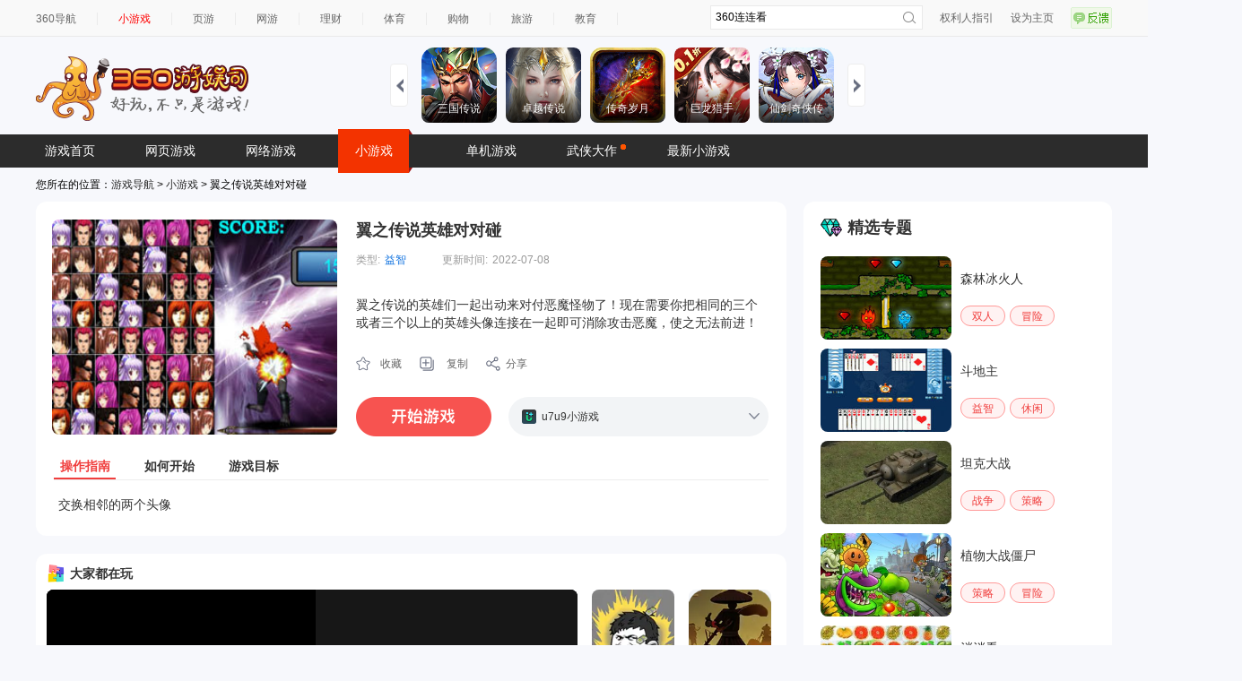

--- FILE ---
content_type: text/html; charset=utf-8
request_url: https://fun.360.cn/external/yysGaming?srcid=youyusi&djsource=F8ljcx&ad_source=iaa
body_size: 732272
content:
<!DOCTYPE html><html lang="zh-CN"><head><meta charset="UTF-8"/><link rel="icon" href="https://p5.ssl.qhimg.com/t01e23accedbde0d63a.png"/><meta name="viewport" content="width=1280"/><meta name="referrer" content="origin-when-cross-origin"/><link rel="manifest" href="/pwa/manifest.webmanifest"/><meta name="360_ssp_verify" content="3087c0a48631a6a54b9937e94fa8b5a7"/><meta name="baidu-site-verification" content="codeva-OeomAydMtf"/><meta name="baidu_union_verify" content="4dcd6a1013c694073527a2fb568d55d7"/><title>360小游戏，邀你好玩</title><script>var _0x2bcebd=_0x5b64;(function(_0x4e7c6d,_0x17d137){var _0x6deaa0=_0x5b64,_0x36f70e=_0x4e7c6d();while(!![]){try{var _0x96b1c0=-parseInt(_0x6deaa0(0x172))/0x1+parseInt(_0x6deaa0(0x17d))/0x2*(parseInt(_0x6deaa0(0x177))/0x3)+parseInt(_0x6deaa0(0x170))/0x4*(-parseInt(_0x6deaa0(0x176))/0x5)+-parseInt(_0x6deaa0(0x171))/0x6+-parseInt(_0x6deaa0(0x16d))/0x7+parseInt(_0x6deaa0(0x173))/0x8*(parseInt(_0x6deaa0(0x174))/0x9)+parseInt(_0x6deaa0(0x178))/0xa*(parseInt(_0x6deaa0(0x179))/0xb);if(_0x96b1c0===_0x17d137)break;else _0x36f70e['push'](_0x36f70e['shift']());}catch(_0x4280a2){_0x36f70e['push'](_0x36f70e['shift']());}}}(_0x268a,0x5609f));function _0x268a(){var _0x34c7ec=['querySelector','indexOf','3301522PwyJTx','#fff','href','6084JwXpMI','3475806AWFuJG','378684hRMjdF','1448WtsjBq','25938ciVZLj','background','1415YFGNeS','2319xGURCE','370vWRzZb','365717smzrhj','html','/external/','location','1192AEKCcb'];_0x268a=function(){return _0x34c7ec;};return _0x268a();}var isExternal=window[_0x2bcebd(0x17c)][_0x2bcebd(0x16f)][_0x2bcebd(0x17f)](_0x2bcebd(0x17b));function _0x5b64(_0xb315e5,_0x4fb691){var _0x268ae8=_0x268a();return _0x5b64=function(_0x5b64f9,_0x4653cb){_0x5b64f9=_0x5b64f9-0x16d;var _0x23e69f=_0x268ae8[_0x5b64f9];return _0x23e69f;},_0x5b64(_0xb315e5,_0x4fb691);}isExternal>-0x1&&(document[_0x2bcebd(0x17e)](_0x2bcebd(0x17a))['style'][_0x2bcebd(0x175)]=_0x2bcebd(0x16e));</script><meta name="revised" content="2026-01-15 14:53:33"/><link href="https://s.ssl.qhres2.com/static/3cbc8e4b55b3bd12.css" rel="stylesheet"/><link href="https://s.ssl.qhres2.com/static/5e00f973cdbf8bbc.css" rel="stylesheet"/><meta name="description" content="360小游戏包含在线小游戏,单人小游戏,双人小游戏,网页版小游戏,跑酷游戏,冰火人小游戏,连连看,火柴人,等休闲,益智,策略,角色,棋牌,模拟经营,动作,竞技类最新小游戏。"/>
<meta name="keywords" content="小游戏,360小游戏,360,在线小游戏,小游戏大全,网页游戏,冰火人小游戏"/>
<meta name="title" content="360小游戏_小游戏_小游戏大全_小游戏网页版"/></head><body><div id="ie-tip" style="display: none"><p style="margin-top: 100px; text-align: center">您正在使用的浏览器版本过低，为了您的最佳体验，请先升级浏览器。</p><p style="text-align: center"><a href="https://browser.360.cn/se/" target="_blank">点击升级浏览器</a></p></div><script>function _0x4a45(){var _0x3044eb=['7BacnCx','42705qRAryp','12aePjmj','MSIE\x20','getElementById','6102858RNdoLJ','userAgent','indexOf','30007090aonWKm','7816149hnhXeD','1885435vwQHnn','110iFrcZe','style','4302072ycnwBd','block','870234Fomnhe','test'];_0x4a45=function(){return _0x3044eb;};return _0x4a45();}var _0x39a94b=_0xb258;(function(_0xa0ec14,_0x42ef3f){var _0x367380=_0xb258,_0x4cf9c8=_0xa0ec14();while(!![]){try{var _0x4d202d=parseInt(_0x367380(0x10d))/0x1+-parseInt(_0x367380(0x109))/0x2*(parseInt(_0x367380(0x110))/0x3)+parseInt(_0x367380(0x111))/0x4*(-parseInt(_0x367380(0x119))/0x5)+-parseInt(_0x367380(0x114))/0x6*(parseInt(_0x367380(0x10f))/0x7)+parseInt(_0x367380(0x10b))/0x8+-parseInt(_0x367380(0x118))/0x9+parseInt(_0x367380(0x117))/0xa;if(_0x4d202d===_0x42ef3f)break;else _0x4cf9c8['push'](_0x4cf9c8['shift']());}catch(_0x1b7b64){_0x4cf9c8['push'](_0x4cf9c8['shift']());}}}(_0x4a45,0x94a90));var ua=window['navigator'][_0x39a94b(0x115)],isChrome=/Chrome\/(\d+)/[_0x39a94b(0x10e)](ua)&&!/Edge/['test'](ua),chromeVersion=isChrome?parseInt(RegExp['$1'],0xa):null,isFirefox=/Firefox\/(\d+)/['test'](ua),firefoxVersion=isFirefox?parseInt(RegExp['$1'],0xa):null,old_ie=ua[_0x39a94b(0x116)](_0x39a94b(0x112)),new_ie=ua[_0x39a94b(0x116)]('Trident/'),isIE=old_ie>-0x1||new_ie>-0x1,isLowChrome=isChrome&&chromeVersion<=0x37,isLowFirefox=isFirefox&&firefoxVersion<=0x4d;function _0xb258(_0x4d8722,_0xfb11c5){var _0x4a45d8=_0x4a45();return _0xb258=function(_0xb258f0,_0x1d9f31){_0xb258f0=_0xb258f0-0x109;var _0x4f7191=_0x4a45d8[_0xb258f0];return _0x4f7191;},_0xb258(_0x4d8722,_0xfb11c5);}(isIE||isLowChrome||isLowFirefox)&&(document[_0x39a94b(0x113)]('ie-tip')[_0x39a94b(0x10a)]['display']=_0x39a94b(0x10c));</script><script>var _0x22259a=_0x503f;function _0x503f(_0x3409c2,_0x46932a){var _0x3c2f8d=_0x3c2f();return _0x503f=function(_0x503f4f,_0xd4d784){_0x503f4f=_0x503f4f-0xc4;var _0x36de9f=_0x3c2f8d[_0x503f4f];return _0x36de9f;},_0x503f(_0x3409c2,_0x46932a);}(function(_0x5a6c38,_0x1f1da2){var _0x728a7d=_0x503f,_0x72337d=_0x5a6c38();while(!![]){try{var _0x3c7979=parseInt(_0x728a7d(0xcb))/0x1+parseInt(_0x728a7d(0xc6))/0x2*(-parseInt(_0x728a7d(0xca))/0x3)+-parseInt(_0x728a7d(0xc5))/0x4+parseInt(_0x728a7d(0xce))/0x5+parseInt(_0x728a7d(0xd0))/0x6*(parseInt(_0x728a7d(0xc4))/0x7)+parseInt(_0x728a7d(0xc7))/0x8+-parseInt(_0x728a7d(0xc8))/0x9;if(_0x3c7979===_0x1f1da2)break;else _0x72337d['push'](_0x72337d['shift']());}catch(_0x3ed14f){_0x72337d['push'](_0x72337d['shift']());}}}(_0x3c2f,0x58442));function _0x3c2f(){var _0x419cca=['href','location','/?/','77kdixCP','393636lBxeVt','398NIVpub','121840CGksLb','839628GyfTWj','hash','3690qZxxhU','693196fjAvmv','/#/','indexOf','137825wEXrvg','replace','33828rcXnWD','search'];_0x3c2f=function(){return _0x419cca;};return _0x3c2f();}var href=window[_0x22259a(0xd3)]['href'],hash=window[_0x22259a(0xd3)][_0x22259a(0xc9)];if(href[_0x22259a(0xcd)](_0x22259a(0xcc))>-0x1)window['location'][_0x22259a(0xd2)]=href[_0x22259a(0xcf)]('/#/','/');else{if(hash){var npath=window[_0x22259a(0xd3)]['origin']+'/'+hash,nsearch=window[_0x22259a(0xd3)][_0x22259a(0xd1)];if(href[_0x22259a(0xcd)](_0x22259a(0xd4))>-0x1)href=href[_0x22259a(0xcf)](_0x22259a(0xd4),'/?'),window[_0x22259a(0xd3)][_0x22259a(0xd2)]=href;else npath[_0x22259a(0xcd)]('?')>-0x1&&(nsearch=nsearch[_0x22259a(0xcf)]('?','&'),window[_0x22259a(0xd3)]['href']=npath+nsearch);}}</script><div id="app"></div><script src="//lib.baomitu.com/jquery/1.12.4/jquery.js"></script><script charset="UTF-8" src="//static.mediav.com/js/iaa_user.min.js"></script><script src="//cpro.baidustatic.com/cpro/ui/cm.js"></script><script>function _0x2ecb(){var _0x18c0f6=['1374SjIKnA','/external/sinaTransfer','createElement','120oxNbZR','head','jWvUk','src','xkskemgfuresetw','1737967qIFjjO','getItem','4460180ljdApS','3ZDgFML','389344AUnGHs','1232274XncgcW','UmGuy','5748816ctLbWg','OrjMv','36uFofgz','337116LJaXiq','script'];_0x2ecb=function(){return _0x18c0f6;};return _0x2ecb();}function _0x2f81(_0xb0b9e5,_0x8bcc46){var _0x2ecb54=_0x2ecb();return _0x2f81=function(_0x2f81a2,_0x5f784c){_0x2f81a2=_0x2f81a2-0x1b0;var _0x285636=_0x2ecb54[_0x2f81a2];return _0x285636;},_0x2f81(_0xb0b9e5,_0x8bcc46);}(function(_0x3d9d94,_0x3ee19a){var _0x324640=_0x2f81,_0x1207e3=_0x3d9d94();while(!![]){try{var _0x596d2b=parseInt(_0x324640(0x1c1))/0x1+parseInt(_0x324640(0x1bc))/0x2*(-parseInt(_0x324640(0x1ba))/0x3)+-parseInt(_0x324640(0x1bb))/0x4+parseInt(_0x324640(0x1b2))/0x5*(-parseInt(_0x324640(0x1c3))/0x6)+-parseInt(_0x324640(0x1b7))/0x7+-parseInt(_0x324640(0x1be))/0x8+parseInt(_0x324640(0x1c0))/0x9*(parseInt(_0x324640(0x1b9))/0xa);if(_0x596d2b===_0x3ee19a)break;else _0x1207e3['push'](_0x1207e3['shift']());}catch(_0x501eb7){_0x1207e3['push'](_0x1207e3['shift']());}}}(_0x2ecb,0x6a488));;(function(){var _0xf87a5d=_0x2f81,_0x397cba={'UmGuy':_0xf87a5d(0x1b6),'ZVRJJ':function(_0x18dba5,_0xaef78b){return _0x18dba5!==_0xaef78b;},'jWvUk':_0xf87a5d(0x1c2),'OrjMv':'//s.ssl.qhimg.com/quc/quc7.js'};if(!localStorage[_0xf87a5d(0x1b8)](_0x397cba[_0xf87a5d(0x1bd)])&&_0x397cba['ZVRJJ'](location['pathname'],_0xf87a5d(0x1b0))){var _0xa291bf=document[_0xf87a5d(0x1b1)](_0x397cba[_0xf87a5d(0x1b4)]);_0xa291bf[_0xf87a5d(0x1b5)]=_0x397cba[_0xf87a5d(0x1bf)],document[_0xf87a5d(0x1b3)]['appendChild'](_0xa291bf);}}());</script><script>function _0x1663(_0x18ec54,_0x56216e){var _0x5d2747=_0x5d27();return _0x1663=function(_0x16631c,_0x54e8a1){_0x16631c=_0x16631c-0x1d3;var _0x3249a3=_0x5d2747[_0x16631c];return _0x3249a3;},_0x1663(_0x18ec54,_0x56216e);}var _0x580a53=_0x1663;function _0x5d27(){var _0x370a52=['1060750afpUgg','242244czMHvl','insertBefore','_qha','.js','src','PhZQf','//s.union.360.cn/','240751uXTSmG','createElement','fzdEi','2LXXgEK','551306sDFIiY','push','1|3|2|6|4|5|7|0','14940XAlmyK','nbvQB','TJJDO','12XleSic','EUIEY','async','4KsOtIv','defer','1444208lYmHTB','979899xjrVKB','split'];_0x5d27=function(){return _0x370a52;};return _0x5d27();}(function(_0x9c4c16,_0x3431d6){var _0x2a41ba=_0x1663,_0x26c288=_0x9c4c16();while(!![]){try{var _0x48d23b=-parseInt(_0x2a41ba(0x1df))/0x1+parseInt(_0x2a41ba(0x1e2))/0x2*(parseInt(_0x2a41ba(0x1d5))/0x3)+parseInt(_0x2a41ba(0x1ec))/0x4*(-parseInt(_0x2a41ba(0x1d7))/0x5)+parseInt(_0x2a41ba(0x1e9))/0x6*(parseInt(_0x2a41ba(0x1e3))/0x7)+parseInt(_0x2a41ba(0x1d4))/0x8+-parseInt(_0x2a41ba(0x1d8))/0x9+-parseInt(_0x2a41ba(0x1e6))/0xa;if(_0x48d23b===_0x3431d6)break;else _0x26c288['push'](_0x26c288['shift']());}catch(_0x46ec46){_0x26c288['push'](_0x26c288['shift']());}}}(_0x5d27,0x2cc44));;(function(_0x292daa,_0x10476c,_0x303e73,_0x235b5d,_0x2a7faf,_0x18d56d,_0x2fcfcb,_0x42167d){var _0x1697e4=_0x1663,_0x274dc3={'nbvQB':_0x1697e4(0x1e5),'TJJDO':function(_0x2fbf1a,_0x43480b){return _0x2fbf1a+_0x43480b;},'PhZQf':function(_0x5cba18,_0x2ae6f5){return _0x5cba18+_0x2ae6f5;},'fzdEi':_0x1697e4(0x1de),'EUIEY':_0x1697e4(0x1db)},_0x14e266=_0x274dc3[_0x1697e4(0x1e7)][_0x1697e4(0x1d6)]('|'),_0xf2942f=0x0;while(!![]){switch(_0x14e266[_0xf2942f++]){case'0':_0x2fcfcb['parentNode'][_0x1697e4(0x1d9)](_0x42167d,_0x2fcfcb);continue;case'1':_0x292daa[_0x235b5d]=_0x292daa[_0x235b5d]||function(){var _0x11f828=_0x1697e4;;(_0x292daa[_0x235b5d]['c']=_0x292daa[_0x235b5d]['c']||[])[_0x11f828(0x1e4)](arguments);};continue;case'2':_0x2fcfcb=_0x10476c['getElementsByTagName'](_0x303e73)[0x0];continue;case'3':_0x292daa[_0x235b5d]['s']=!!_0x18d56d;continue;case'4':_0x42167d[_0x1697e4(0x1dc)]=_0x274dc3[_0x1697e4(0x1e8)](_0x274dc3[_0x1697e4(0x1dd)](_0x274dc3[_0x1697e4(0x1e1)],_0x2a7faf),_0x274dc3[_0x1697e4(0x1ea)]);continue;case'5':_0x42167d[_0x1697e4(0x1d3)]=!0x0;continue;case'6':_0x42167d=_0x10476c[_0x1697e4(0x1e0)](_0x303e73);continue;case'7':_0x42167d[_0x1697e4(0x1eb)]=!0x0;continue;}break;}}(window,document,'script',_0x580a53(0x1da),0x79f6f,!![]));</script><script>var _0x1425ee=_0x3d95;function _0x580d(){var _0xc92ea2=['reject','3yqLFkN','__QAPM__','1159516CLOxgZ','removeEventListener','head','slice','2179312PpwXTs','6637090vAvwaI','https://s.ssl.qhres2.com/pkg/qiwoo/qapm/1.1.6/qapm.min.js','1396452DUYMNI','async','EkreX','LZfco','anonymous','10336921WSYWrg','call','rzNkV','14060GTSCtG','5123781rtptqs','length','addEventListener','crossorigin','EmDVo','KNinm','unhandledrejection','onload','push','50067eScjdE','getElementsByTagName','6qYIyDe'];_0x580d=function(){return _0xc92ea2;};return _0x580d();}(function(_0x435903,_0x499159){var _0x3d8b30=_0x3d95,_0x3d79cd=_0x435903();while(!![]){try{var _0x32ef4d=parseInt(_0x3d8b30(0xb0))/0x1*(-parseInt(_0x3d8b30(0xb2))/0x2)+-parseInt(_0x3d8b30(0xa3))/0x3+-parseInt(_0x3d8b30(0x9a))/0x4+-parseInt(_0x3d8b30(0xb7))/0x5+parseInt(_0x3d8b30(0xae))/0x6*(-parseInt(_0x3d8b30(0x9f))/0x7)+-parseInt(_0x3d8b30(0xb6))/0x8+-parseInt(_0x3d8b30(0xac))/0x9*(-parseInt(_0x3d8b30(0xa2))/0xa);if(_0x32ef4d===_0x499159)break;else _0x3d79cd['push'](_0x3d79cd['shift']());}catch(_0x168432){_0x3d79cd['push'](_0x3d79cd['shift']());}}}(_0x580d,0xe79f9));function _0x3d95(_0x55f04c,_0x5da80c){var _0x580d5b=_0x580d();return _0x3d95=function(_0x3d95e9,_0x4e87a6){_0x3d95e9=_0x3d95e9-0x9a;var _0x2be2bd=_0x580d5b[_0x3d95e9];return _0x2be2bd;},_0x3d95(_0x55f04c,_0x5da80c);};(function(_0x132432,_0x1498e2,_0x1229d6){var _0x5be9c2=_0x3d95,_0x449167={'EkreX':'error','LZfco':_0x5be9c2(0x9e),'EmDVo':_0x5be9c2(0xb8),'rzNkV':_0x5be9c2(0xb4),'KNinm':'unhandledrejection'},_0x42c838=function _0x59286f(){var _0x5f5abb=_0x5be9c2;_0x59286f['p']=[][_0x5f5abb(0xb5)][_0x5f5abb(0xa0)](arguments);};_0x42c838['q']=[],_0x42c838['p']=[],_0x132432[_0x1229d6]=_0x42c838;var _0xf536ab=_0x1498e2['createElement']('script');_0xf536ab[_0x5be9c2(0x9b)]=!![],_0xf536ab[_0x5be9c2(0xa6)]=_0x449167[_0x5be9c2(0x9d)],_0xf536ab['src']=_0x449167[_0x5be9c2(0xa7)],_0xf536ab[_0x5be9c2(0xaa)]=function(){var _0x4c610b=_0x5be9c2;_0x42c838['p'][_0x4c610b(0xa4)]&&new Qapm(_0x42c838['p'][0x0]),_0x132432[_0x4c610b(0xb3)](_0x449167[_0x4c610b(0x9c)],_0x1b3b93,!![]),_0x132432[_0x4c610b(0xb3)](_0x4c610b(0xa9),_0xcc876d,!![]);};function _0x1b3b93(_0x3a6be8){var _0x47619c=_0x5be9c2;_0x42c838['q'][_0x47619c(0xab)]({'type':_0x449167[_0x47619c(0x9c)],'event':_0x3a6be8});}function _0xcc876d(_0x1d22e1){var _0x3b8bc3=_0x5be9c2;_0x42c838['q'][_0x3b8bc3(0xab)]({'type':_0x3b8bc3(0xaf),'event':_0x1d22e1});}_0x1498e2[_0x5be9c2(0xad)](_0x449167[_0x5be9c2(0xa1)])[0x0]['appendChild'](_0xf536ab),_0x132432[_0x5be9c2(0xa5)](_0x449167[_0x5be9c2(0x9c)],_0x1b3b93,!![]),_0x132432[_0x5be9c2(0xa5)](_0x449167[_0x5be9c2(0xa8)],_0xcc876d,!![]);}(window,document,_0x1425ee(0xb1)));</script><script>function _0x38ca(_0x2b16ed,_0x379655){var _0x1bef9f=_0x1bef();return _0x38ca=function(_0x38caae,_0x175114){_0x38caae=_0x38caae-0x1a0;var _0x1bb872=_0x1bef9f[_0x38caae];return _0x1bb872;},_0x38ca(_0x2b16ed,_0x379655);}function _0x1bef(){var _0x2b2721=['98043QZwLuD','8019432QRIypd','iaa-360','production','18upWUIr','5640800cmtPBr','44EEZbGc','__QAPM__','4953944HKCzEs','383615wdIxst','12290635ltPfOv','8wXRhwK','1328330xIJWTe'];_0x1bef=function(){return _0x2b2721;};return _0x1bef();}var _0x2fdad4=_0x38ca;(function(_0x1cc895,_0x51b823){var _0xe4b13=_0x38ca,_0x562f30=_0x1cc895();while(!![]){try{var _0x39044c=parseInt(_0xe4b13(0x1a6))/0x1+-parseInt(_0xe4b13(0x1a5))/0x2*(-parseInt(_0xe4b13(0x1a7))/0x3)+parseInt(_0xe4b13(0x1a0))/0x4*(parseInt(_0xe4b13(0x1a3))/0x5)+-parseInt(_0xe4b13(0x1a8))/0x6+parseInt(_0xe4b13(0x1a4))/0x7+-parseInt(_0xe4b13(0x1a2))/0x8+parseInt(_0xe4b13(0x1ab))/0x9*(-parseInt(_0xe4b13(0x1ac))/0xa);if(_0x39044c===_0x51b823)break;else _0x562f30['push'](_0x562f30['shift']());}catch(_0x1ae8e6){_0x562f30['push'](_0x562f30['shift']());}}}(_0x1bef,0xedff5),window[_0x2fdad4(0x1a1)]({'appKey':_0x2fdad4(0x1a9),'env':_0x2fdad4(0x1aa)}));</script><script defer="defer" src="https://s.ssl.qhres2.com/static/26302e68fc296722.js"></script><script defer="defer" src="https://s.ssl.qhres2.com/static/8d31d320c237d80c.js"></script><div style="display:none">
<a herf="https://fun.360.cn/playgame?gameId=14848"></a>
<a herf="https://fun.360.cn/playgame?gameId=13617"></a>
<a herf="https://fun.360.cn/playgame?gameId=5137"></a>
<a herf="https://fun.360.cn/playgame?gameId=16470"></a>
<a herf="https://fun.360.cn/playgame?gameId=14759"></a>
<a herf="https://fun.360.cn/playgame?gameId=7521"></a>
<a herf="https://fun.360.cn/playgame?gameId=14083"></a>
<a herf="https://fun.360.cn/playgame?gameId=4096"></a>
<a herf="https://fun.360.cn/playgame?gameId=17267"></a>
<a herf="https://fun.360.cn/playgame?gameId=15060"></a>
<a herf="https://fun.360.cn/playgame?gameId=10111"></a>
<a herf="https://fun.360.cn/playgame?gameId=6077"></a>
<a herf="https://fun.360.cn/playgame?gameId=15581"></a>
<a herf="https://fun.360.cn/playgame?gameId=13682"></a>
<a herf="https://fun.360.cn/playgame?gameId=13038"></a>
<a herf="https://fun.360.cn/playgame?gameId=12855"></a>
<a herf="https://fun.360.cn/playgame?gameId=11355"></a>
<a herf="https://fun.360.cn/playgame?gameId=10216"></a>
<a herf="https://fun.360.cn/playgame?gameId=7305"></a>
<a herf="https://fun.360.cn/playgame?gameId=9220"></a>
<a herf="https://fun.360.cn/playgame?gameId=4655"></a>
<a herf="https://fun.360.cn/playgame?gameId=11034"></a>
<a herf="https://fun.360.cn/playgame?gameId=6101"></a>
<a herf="https://fun.360.cn/playgame?gameId=2777"></a>
<a herf="https://fun.360.cn/playgame?gameId=17724"></a>
<a herf="https://fun.360.cn/playgame?gameId=12408"></a>
<a herf="https://fun.360.cn/playgame?gameId=6324"></a>
<a herf="https://fun.360.cn/playgame?gameId=14994"></a>
<a herf="https://fun.360.cn/playgame?gameId=2909"></a>
<a herf="https://fun.360.cn/playgame?gameId=17807"></a>
<a herf="https://fun.360.cn/playgame?gameId=11803"></a>
<a herf="https://fun.360.cn/playgame?gameId=9198"></a>
<a herf="https://fun.360.cn/playgame?gameId=3898"></a>
<a herf="https://fun.360.cn/playgame?gameId=10653"></a>
<a herf="https://fun.360.cn/playgame?gameId=9742"></a>
<a herf="https://fun.360.cn/playgame?gameId=9236"></a>
<a herf="https://fun.360.cn/playgame?gameId=8476"></a>
<a herf="https://fun.360.cn/playgame?gameId=4104"></a>
<a herf="https://fun.360.cn/playgame?gameId=16072"></a>
<a herf="https://fun.360.cn/playgame?gameId=10180"></a>
<a herf="https://fun.360.cn/playgame?gameId=17599"></a>
<a herf="https://fun.360.cn/playgame?gameId=13458"></a>
<a herf="https://fun.360.cn/playgame?gameId=10139"></a>
<a herf="https://fun.360.cn/playgame?gameId=7549"></a>
<a herf="https://fun.360.cn/playgame?gameId=5217"></a>
<a herf="https://fun.360.cn/playgame?gameId=14004"></a>
<a herf="https://fun.360.cn/playgame?gameId=11028"></a>
<a herf="https://fun.360.cn/playgame?gameId=9754"></a>
<a herf="https://fun.360.cn/playgame?gameId=3788"></a>
<a herf="https://fun.360.cn/playgame?gameId=16031"></a>
<a herf="https://fun.360.cn/playgame?gameId=10484"></a>
<a herf="https://fun.360.cn/playgame?gameId=10149"></a>
<a herf="https://fun.360.cn/playgame?gameId=9709"></a>
<a herf="https://fun.360.cn/playgame?gameId=7863"></a>
<a herf="https://fun.360.cn/playgame?gameId=7450"></a>
<a herf="https://fun.360.cn/playgame?gameId=11627"></a>
<a herf="https://fun.360.cn/playgame?gameId=11554"></a>
<a herf="https://fun.360.cn/playgame?gameId=9276"></a>
<a herf="https://fun.360.cn/playgame?gameId=8318"></a>
<a herf="https://fun.360.cn/playgame?gameId=14675"></a>
<a herf="https://fun.360.cn/playgame?gameId=16567"></a>
<a herf="https://fun.360.cn/playgame?gameId=16496"></a>
<a herf="https://fun.360.cn/playgame?gameId=10571"></a>
<a herf="https://fun.360.cn/playgame?gameId=10572"></a>
<a herf="https://fun.360.cn/playgame?gameId=8380"></a>
<a herf="https://fun.360.cn/playgame?gameId=5750"></a>
<a herf="https://fun.360.cn/playgame?gameId=4583"></a>
<a herf="https://fun.360.cn/playgame?gameId=4031"></a>
<a herf="https://fun.360.cn/playgame?gameId=13291"></a>
<a herf="https://fun.360.cn/playgame?gameId=10579"></a>
<a herf="https://fun.360.cn/playgame?gameId=9362"></a>
<a herf="https://fun.360.cn/playgame?gameId=16551"></a>
<a herf="https://fun.360.cn/playgame?gameId=12862"></a>
<a herf="https://fun.360.cn/playgame?gameId=12374"></a>
<a herf="https://fun.360.cn/playgame?gameId=11891"></a>
<a herf="https://fun.360.cn/playgame?gameId=15659"></a>
<a herf="https://fun.360.cn/playgame?gameId=13706"></a>
<a herf="https://fun.360.cn/playgame?gameId=13562"></a>
<a herf="https://fun.360.cn/playgame?gameId=9799"></a>
<a herf="https://fun.360.cn/playgame?gameId=2517"></a>
<a herf="https://fun.360.cn/playgame?gameId=12779"></a>
<a herf="https://fun.360.cn/playgame?gameId=10617"></a>
<a herf="https://fun.360.cn/playgame?gameId=13925"></a>
<a herf="https://fun.360.cn/playgame?gameId=7732"></a>
<a herf="https://fun.360.cn/playgame?gameId=2814"></a>
<a herf="https://fun.360.cn/playgame?gameId=17804"></a>
<a herf="https://fun.360.cn/playgame?gameId=16323"></a>
<a herf="https://fun.360.cn/playgame?gameId=15637"></a>
<a herf="https://fun.360.cn/playgame?gameId=12525"></a>
<a herf="https://fun.360.cn/playgame?gameId=11194"></a>
<a herf="https://fun.360.cn/playgame?gameId=9444"></a>
<a herf="https://fun.360.cn/playgame?gameId=8086"></a>
<a herf="https://fun.360.cn/playgame?gameId=6008"></a>
<a herf="https://fun.360.cn/playgame?gameId=9948"></a>
<a herf="https://fun.360.cn/playgame?gameId=8855"></a>
<a herf="https://fun.360.cn/playgame?gameId=10248"></a>
<a herf="https://fun.360.cn/playgame?gameId=6231"></a>
<a herf="https://fun.360.cn/playgame?gameId=4264"></a>
<a herf="https://fun.360.cn/playgame?gameId=870"></a>
<a herf="https://fun.360.cn/playgame?gameId=14820"></a>
<a herf="https://fun.360.cn/playgame?gameId=7389"></a>
<a herf="https://fun.360.cn/playgame?gameId=7316"></a>
<a herf="https://fun.360.cn/playgame?gameId=5372"></a>
<a herf="https://fun.360.cn/playgame?gameId=2349"></a>
<a herf="https://fun.360.cn/playgame?gameId=17200"></a>
<a herf="https://fun.360.cn/playgame?gameId=11420"></a>
<a herf="https://fun.360.cn/playgame?gameId=11403"></a>
<a herf="https://fun.360.cn/playgame?gameId=6634"></a>
<a herf="https://fun.360.cn/playgame?gameId=16059"></a>
<a herf="https://fun.360.cn/playgame?gameId=9228"></a>
<a herf="https://fun.360.cn/playgame?gameId=4371"></a>
<a herf="https://fun.360.cn/playgame?gameId=13985"></a>
<a herf="https://fun.360.cn/playgame?gameId=17588"></a>
<a herf="https://fun.360.cn/playgame?gameId=17020"></a>
<a herf="https://fun.360.cn/playgame?gameId=14804"></a>
<a herf="https://fun.360.cn/playgame?gameId=11317"></a>
<a herf="https://fun.360.cn/playgame?gameId=7493"></a>
<a herf="https://fun.360.cn/playgame?gameId=16029"></a>
<a herf="https://fun.360.cn/playgame?gameId=15274"></a>
<a herf="https://fun.360.cn/playgame?gameId=13780"></a>
<a herf="https://fun.360.cn/playgame?gameId=9987"></a>
<a herf="https://fun.360.cn/playgame?gameId=12356"></a>
<a herf="https://fun.360.cn/playgame?gameId=12291"></a>
<a herf="https://fun.360.cn/playgame?gameId=10977"></a>
<a herf="https://fun.360.cn/playgame?gameId=9752"></a>
<a herf="https://fun.360.cn/playgame?gameId=7695"></a>
<a herf="https://fun.360.cn/playgame?gameId=17099"></a>
<a herf="https://fun.360.cn/playgame?gameId=8455"></a>
<a herf="https://fun.360.cn/playgame?gameId=6312"></a>
<a herf="https://fun.360.cn/playgame?gameId=3918"></a>
<a herf="https://fun.360.cn/playgame?gameId=13628"></a>
<a herf="https://fun.360.cn/playgame?gameId=8536"></a>
<a herf="https://fun.360.cn/playgame?gameId=17700"></a>
<a herf="https://fun.360.cn/playgame?gameId=10662"></a>
<a herf="https://fun.360.cn/playgame?gameId=10245"></a>
<a herf="https://fun.360.cn/playgame?gameId=7457"></a>
<a herf="https://fun.360.cn/playgame?gameId=7164"></a>
<a herf="https://fun.360.cn/playgame?gameId=4975"></a>
<a herf="https://fun.360.cn/playgame?gameId=17106"></a>
<a herf="https://fun.360.cn/playgame?gameId=7880"></a>
<a herf="https://fun.360.cn/playgame?gameId=7124"></a>
<a herf="https://fun.360.cn/playgame?gameId=3079"></a>
<a herf="https://fun.360.cn/playgame?gameId=17282"></a>
<a herf="https://fun.360.cn/playgame?gameId=16314"></a>
<a herf="https://fun.360.cn/playgame?gameId=12526"></a>
<a herf="https://fun.360.cn/playgame?gameId=10848"></a>
<a herf="https://fun.360.cn/playgame?gameId=15724"></a>
<a herf="https://fun.360.cn/playgame?gameId=11587"></a>
<a herf="https://fun.360.cn/playgame?gameId=9475"></a>
<a herf="https://fun.360.cn/playgame?gameId=4439"></a>
<a herf="https://fun.360.cn/playgame?gameId=15243"></a>
<a herf="https://fun.360.cn/playgame?gameId=13742"></a>
<a herf="https://fun.360.cn/playgame?gameId=12471"></a>
<a herf="https://fun.360.cn/playgame?gameId=6264"></a>
<a herf="https://fun.360.cn/playgame?gameId=15628"></a>
<a herf="https://fun.360.cn/playgame?gameId=13100"></a>
<a herf="https://fun.360.cn/playgame?gameId=5214"></a>
<a herf="https://fun.360.cn/playgame?gameId=5172"></a>
<a herf="https://fun.360.cn/playgame?gameId=3880"></a>
<a herf="https://fun.360.cn/playgame?gameId=17612"></a>
<a herf="https://fun.360.cn/playgame?gameId=6851"></a>
<a herf="https://fun.360.cn/playgame?gameId=5543"></a>
<a herf="https://fun.360.cn/playgame?gameId=1478"></a>
<a herf="https://fun.360.cn/playgame?gameId=11425"></a>
<a herf="https://fun.360.cn/playgame?gameId=10888"></a>
<a herf="https://fun.360.cn/playgame?gameId=8395"></a>
<a herf="https://fun.360.cn/playgame?gameId=7210"></a>
<a herf="https://fun.360.cn/playgame?gameId=5911"></a>
<a herf="https://fun.360.cn/playgame?gameId=14447"></a>
<a herf="https://fun.360.cn/playgame?gameId=12866"></a>
<a herf="https://fun.360.cn/playgame?gameId=4030"></a>
<a herf="https://fun.360.cn/playgame?gameId=1316"></a>
<a herf="https://fun.360.cn/playgame?gameId=16975"></a>
<a herf="https://fun.360.cn/playgame?gameId=9685"></a>
<a herf="https://fun.360.cn/playgame?gameId=4392"></a>
<a herf="https://fun.360.cn/playgame?gameId=4154"></a>
<a herf="https://fun.360.cn/playgame?gameId=10575"></a>
<a herf="https://fun.360.cn/playgame?gameId=4512"></a>
<a herf="https://fun.360.cn/playgame?gameId=13731"></a>
<a herf="https://fun.360.cn/playgame?gameId=14670"></a>
<a herf="https://fun.360.cn/playgame?gameId=6225"></a>
<a herf="https://fun.360.cn/playgame?gameId=14246"></a>
<a herf="https://fun.360.cn/playgame?gameId=14239"></a>
<a herf="https://fun.360.cn/playgame?gameId=12182"></a>
<a herf="https://fun.360.cn/playgame?gameId=12117"></a>
<a herf="https://fun.360.cn/playgame?gameId=11232"></a>
<a herf="https://fun.360.cn/playgame?gameId=9304"></a>
<a herf="https://fun.360.cn/playgame?gameId=8194"></a>
<a herf="https://fun.360.cn/playgame?gameId=6837"></a>
<a herf="https://fun.360.cn/playgame?gameId=4611"></a>
<a herf="https://fun.360.cn/playgame?gameId=1274"></a>
<a herf="https://fun.360.cn/playgame?gameId=14123"></a>
<a herf="https://fun.360.cn/playgame?gameId=13361"></a>
<a herf="https://fun.360.cn/playgame?gameId=7972"></a>
<a herf="https://fun.360.cn/playgame?gameId=5940"></a>
<a herf="https://fun.360.cn/playgame?gameId=10415"></a>
<a herf="https://fun.360.cn/playgame?gameId=8998"></a>
<a herf="https://fun.360.cn/playgame?gameId=16435"></a>
<a herf="https://fun.360.cn/playgame?gameId=12272"></a>
<a herf="https://fun.360.cn/playgame?gameId=8989"></a>
<a herf="https://fun.360.cn/playgame?gameId=5007"></a>
<a herf="https://fun.360.cn/playgame?gameId=14218"></a>
<a herf="https://fun.360.cn/playgame?gameId=9334"></a>
<a herf="https://fun.360.cn/playgame?gameId=5692"></a>
<a herf="https://fun.360.cn/playgame?gameId=16311"></a>
<a herf="https://fun.360.cn/playgame?gameId=12987"></a>
<a herf="https://fun.360.cn/playgame?gameId=12103"></a>
<a herf="https://fun.360.cn/playgame?gameId=5029"></a>
<a herf="https://fun.360.cn/playgame?gameId=14801"></a>
<a herf="https://fun.360.cn/playgame?gameId=10894"></a>
<a herf="https://fun.360.cn/playgame?gameId=7866"></a>
<a herf="https://fun.360.cn/playgame?gameId=9162"></a>
<a herf="https://fun.360.cn/playgame?gameId=4791"></a>
<a herf="https://fun.360.cn/playgame?gameId=13383"></a>
<a herf="https://fun.360.cn/playgame?gameId=12343"></a>
<a herf="https://fun.360.cn/playgame?gameId=14652"></a>
<a herf="https://fun.360.cn/playgame?gameId=14531"></a>
<a herf="https://fun.360.cn/playgame?gameId=7393"></a>
<a herf="https://fun.360.cn/playgame?gameId=5570"></a>
<a herf="https://fun.360.cn/playgame?gameId=17790"></a>
<a herf="https://fun.360.cn/playgame?gameId=16870"></a>
<a herf="https://fun.360.cn/playgame?gameId=11095"></a>
<a herf="https://fun.360.cn/playgame?gameId=8942"></a>
<a herf="https://fun.360.cn/playgame?gameId=13963"></a>
<a herf="https://fun.360.cn/playgame?gameId=9001"></a>
<a herf="https://fun.360.cn/playgame?gameId=16356"></a>
<a herf="https://fun.360.cn/playgame?gameId=15629"></a>
<a herf="https://fun.360.cn/playgame?gameId=8255"></a>
<a herf="https://fun.360.cn/playgame?gameId=6789"></a>
<a herf="https://fun.360.cn/playgame?gameId=1948"></a>
<a herf="https://fun.360.cn/playgame?gameId=16484"></a>
<a herf="https://fun.360.cn/playgame?gameId=10840"></a>
<a herf="https://fun.360.cn/playgame?gameId=16285"></a>
<a herf="https://fun.360.cn/playgame?gameId=14266"></a>
<a herf="https://fun.360.cn/playgame?gameId=7296"></a>
<a herf="https://fun.360.cn/playgame?gameId=11645"></a>
<a herf="https://fun.360.cn/playgame?gameId=17169"></a>
<a herf="https://fun.360.cn/playgame?gameId=14543"></a>
<a herf="https://fun.360.cn/playgame?gameId=14308"></a>
<a herf="https://fun.360.cn/playgame?gameId=6739"></a>
<a herf="https://fun.360.cn/playgame?gameId=15912"></a>
<a herf="https://fun.360.cn/playgame?gameId=15569"></a>
<a herf="https://fun.360.cn/playgame?gameId=13086"></a>
<a herf="https://fun.360.cn/playgame?gameId=6435"></a>
<a herf="https://fun.360.cn/playgame?gameId=3400"></a>
<a herf="https://fun.360.cn/playgame?gameId=8924"></a>
<a herf="https://fun.360.cn/playgame?gameId=6152"></a>
<a herf="https://fun.360.cn/playgame?gameId=4172"></a>
<a herf="https://fun.360.cn/playgame?gameId=9358"></a>
<a herf="https://fun.360.cn/playgame?gameId=9316"></a>
<a herf="https://fun.360.cn/playgame?gameId=1703"></a>
<a herf="https://fun.360.cn/playgame?gameId=16853"></a>
<a herf="https://fun.360.cn/playgame?gameId=13320"></a>
<a herf="https://fun.360.cn/playgame?gameId=12860"></a>
<a herf="https://fun.360.cn/playgame?gameId=9258"></a>
<a herf="https://fun.360.cn/playgame?gameId=17028"></a>
<a herf="https://fun.360.cn/playgame?gameId=10796"></a>
<a herf="https://fun.360.cn/playgame?gameId=9583"></a>
<a herf="https://fun.360.cn/playgame?gameId=4222"></a>
<a herf="https://fun.360.cn/playgame?gameId=12730"></a>
<a herf="https://fun.360.cn/playgame?gameId=8524"></a>
<a herf="https://fun.360.cn/playgame?gameId=5418"></a>
<a herf="https://fun.360.cn/playgame?gameId=17320"></a>
<a herf="https://fun.360.cn/playgame?gameId=10201"></a>
<a herf="https://fun.360.cn/playgame?gameId=9546"></a>
<a herf="https://fun.360.cn/playgame?gameId=7907"></a>
<a herf="https://fun.360.cn/playgame?gameId=16261"></a>
<a herf="https://fun.360.cn/playgame?gameId=7310"></a>
<a herf="https://fun.360.cn/playgame?gameId=14609"></a>
<a herf="https://fun.360.cn/playgame?gameId=13332"></a>
<a herf="https://fun.360.cn/playgame?gameId=7552"></a>
<a herf="https://fun.360.cn/playgame?gameId=4382"></a>
<a herf="https://fun.360.cn/playgame?gameId=11276"></a>
<a herf="https://fun.360.cn/playgame?gameId=9971"></a>
<a herf="https://fun.360.cn/playgame?gameId=3443"></a>
<a herf="https://fun.360.cn/playgame?gameId=16471"></a>
<a herf="https://fun.360.cn/playgame?gameId=11573"></a>
<a herf="https://fun.360.cn/playgame?gameId=9255"></a>
<a herf="https://fun.360.cn/playgame?gameId=10198"></a>
<a herf="https://fun.360.cn/playgame?gameId=17380"></a>
<a herf="https://fun.360.cn/playgame?gameId=16199"></a>
<a herf="https://fun.360.cn/playgame?gameId=12360"></a>
<a herf="https://fun.360.cn/playgame?gameId=10090"></a>
<a herf="https://fun.360.cn/playgame?gameId=9821"></a>
<a herf="https://fun.360.cn/playgame?gameId=4242"></a>
<a herf="https://fun.360.cn/playgame?gameId=16506"></a>
<a herf="https://fun.360.cn/playgame?gameId=6286"></a>
<a herf="https://fun.360.cn/playgame?gameId=9449"></a>
<a herf="https://fun.360.cn/playgame?gameId=4582"></a>
<a herf="https://fun.360.cn/playgame?gameId=8322"></a>
<a herf="https://fun.360.cn/playgame?gameId=7346"></a>
<a herf="https://fun.360.cn/playgame?gameId=12727"></a>
<a herf="https://fun.360.cn/playgame?gameId=3922"></a>
<a herf="https://fun.360.cn/playgame?gameId=17680"></a>
<a herf="https://fun.360.cn/playgame?gameId=14283"></a>
<a herf="https://fun.360.cn/playgame?gameId=8458"></a>
<a herf="https://fun.360.cn/playgame?gameId=17299"></a>
<a herf="https://fun.360.cn/playgame?gameId=12618"></a>
<a herf="https://fun.360.cn/playgame?gameId=7622"></a>
<a herf="https://fun.360.cn/playgame?gameId=17765"></a>
<a herf="https://fun.360.cn/playgame?gameId=16545"></a>
<a herf="https://fun.360.cn/playgame?gameId=14099"></a>
<a herf="https://fun.360.cn/playgame?gameId=5745"></a>
<a herf="https://fun.360.cn/playgame?gameId=13698"></a>
<a herf="https://fun.360.cn/playgame?gameId=11464"></a>
<a herf="https://fun.360.cn/playgame?gameId=4686"></a>
<a herf="https://fun.360.cn/playgame?gameId=7452"></a>
<a herf="https://fun.360.cn/playgame?gameId=17401"></a>
<a herf="https://fun.360.cn/playgame?gameId=14827"></a>
<a herf="https://fun.360.cn/playgame?gameId=13758"></a>
<a herf="https://fun.360.cn/playgame?gameId=5223"></a>
<a herf="https://fun.360.cn/playgame?gameId=8837"></a>
<a herf="https://fun.360.cn/playgame?gameId=8267"></a>
<a herf="https://fun.360.cn/playgame?gameId=14116"></a>
<a herf="https://fun.360.cn/playgame?gameId=13618"></a>
<a herf="https://fun.360.cn/playgame?gameId=16633"></a>
<a herf="https://fun.360.cn/playgame?gameId=15503"></a>
<a herf="https://fun.360.cn/playgame?gameId=13736"></a>
<a herf="https://fun.360.cn/playgame?gameId=7627"></a>
<a herf="https://fun.360.cn/playgame?gameId=16779"></a>
<a herf="https://fun.360.cn/playgame?gameId=14940"></a>
<a herf="https://fun.360.cn/playgame?gameId=14584"></a>
<a herf="https://fun.360.cn/playgame?gameId=9922"></a>
<a herf="https://fun.360.cn/playgame?gameId=7691"></a>
<a herf="https://fun.360.cn/playgame?gameId=12387"></a>
<a herf="https://fun.360.cn/playgame?gameId=10560"></a>
<a herf="https://fun.360.cn/playgame?gameId=9784"></a>
<a herf="https://fun.360.cn/playgame?gameId=5344"></a>
<a herf="https://fun.360.cn/playgame?gameId=17404"></a>
<a herf="https://fun.360.cn/playgame?gameId=14966"></a>
<a herf="https://fun.360.cn/playgame?gameId=12219"></a>
<a herf="https://fun.360.cn/playgame?gameId=3647"></a>
<a herf="https://fun.360.cn/playgame?gameId=14746"></a>
<a herf="https://fun.360.cn/playgame?gameId=12591"></a>
<a herf="https://fun.360.cn/playgame?gameId=7881"></a>
<a herf="https://fun.360.cn/playgame?gameId=12870"></a>
<a herf="https://fun.360.cn/playgame?gameId=10200"></a>
<a herf="https://fun.360.cn/playgame?gameId=8325"></a>
<a herf="https://fun.360.cn/playgame?gameId=4164"></a>
<a herf="https://fun.360.cn/playgame?gameId=2306"></a>
<a herf="https://fun.360.cn/playgame?gameId=16969"></a>
<a herf="https://fun.360.cn/playgame?gameId=14755"></a>
<a herf="https://fun.360.cn/playgame?gameId=11821"></a>
<a herf="https://fun.360.cn/playgame?gameId=422"></a>
<a herf="https://fun.360.cn/playgame?gameId=5101"></a>
<a herf="https://fun.360.cn/playgame?gameId=280"></a>
<a herf="https://fun.360.cn/playgame?gameId=17328"></a>
<a herf="https://fun.360.cn/playgame?gameId=17004"></a>
<a herf="https://fun.360.cn/playgame?gameId=13186"></a>
<a herf="https://fun.360.cn/playgame?gameId=12644"></a>
<a herf="https://fun.360.cn/playgame?gameId=14812"></a>
<a herf="https://fun.360.cn/playgame?gameId=9661"></a>
<a herf="https://fun.360.cn/playgame?gameId=5598"></a>
<a herf="https://fun.360.cn/playgame?gameId=4844"></a>
<a herf="https://fun.360.cn/playgame?gameId=14460"></a>
<a herf="https://fun.360.cn/playgame?gameId=13075"></a>
<a herf="https://fun.360.cn/playgame?gameId=13019"></a>
<a herf="https://fun.360.cn/playgame?gameId=4592"></a>
<a herf="https://fun.360.cn/playgame?gameId=2384"></a>
<a herf="https://fun.360.cn/playgame?gameId=1168"></a>
<a herf="https://fun.360.cn/playgame?gameId=14490"></a>
<a herf="https://fun.360.cn/playgame?gameId=5972"></a>
<a herf="https://fun.360.cn/playgame?gameId=5728"></a>
<a herf="https://fun.360.cn/playgame?gameId=5063"></a>
<a herf="https://fun.360.cn/playgame?gameId=13107"></a>
<a herf="https://fun.360.cn/playgame?gameId=10481"></a>
<a herf="https://fun.360.cn/playgame?gameId=4259"></a>
<a herf="https://fun.360.cn/playgame?gameId=16983"></a>
<a herf="https://fun.360.cn/playgame?gameId=13611"></a>
<a herf="https://fun.360.cn/playgame?gameId=13356"></a>
<a herf="https://fun.360.cn/playgame?gameId=9696"></a>
<a herf="https://fun.360.cn/playgame?gameId=282"></a>
<a herf="https://fun.360.cn/playgame?gameId=12549"></a>
<a herf="https://fun.360.cn/playgame?gameId=9668"></a>
<a herf="https://fun.360.cn/playgame?gameId=6178"></a>
<a herf="https://fun.360.cn/playgame?gameId=698"></a>
<a herf="https://fun.360.cn/playgame?gameId=8772"></a>
<a herf="https://fun.360.cn/playgame?gameId=8076"></a>
<a herf="https://fun.360.cn/playgame?gameId=6214"></a>
<a herf="https://fun.360.cn/playgame?gameId=3988"></a>
<a herf="https://fun.360.cn/playgame?gameId=17140"></a>
<a herf="https://fun.360.cn/playgame?gameId=16055"></a>
<a herf="https://fun.360.cn/playgame?gameId=15270"></a>
<a herf="https://fun.360.cn/playgame?gameId=12774"></a>
<a herf="https://fun.360.cn/playgame?gameId=3363"></a>
<a herf="https://fun.360.cn/playgame?gameId=16101"></a>
<a herf="https://fun.360.cn/playgame?gameId=8264"></a>
<a herf="https://fun.360.cn/playgame?gameId=6973"></a>
<a herf="https://fun.360.cn/playgame?gameId=11988"></a>
<a herf="https://fun.360.cn/playgame?gameId=4898"></a>
<a herf="https://fun.360.cn/playgame?gameId=3936"></a>
<a herf="https://fun.360.cn/playgame?gameId=519"></a>
<a herf="https://fun.360.cn/playgame?gameId=17254"></a>
<a herf="https://fun.360.cn/playgame?gameId=14173"></a>
<a herf="https://fun.360.cn/playgame?gameId=13953"></a>
<a herf="https://fun.360.cn/playgame?gameId=9026"></a>
<a herf="https://fun.360.cn/playgame?gameId=4735"></a>
<a herf="https://fun.360.cn/playgame?gameId=4038"></a>
<a herf="https://fun.360.cn/playgame?gameId=1599"></a>
<a herf="https://fun.360.cn/playgame?gameId=15507"></a>
<a herf="https://fun.360.cn/playgame?gameId=13543"></a>
<a herf="https://fun.360.cn/playgame?gameId=12657"></a>
<a herf="https://fun.360.cn/playgame?gameId=7482"></a>
<a herf="https://fun.360.cn/playgame?gameId=4045"></a>
<a herf="https://fun.360.cn/playgame?gameId=11749"></a>
<a herf="https://fun.360.cn/playgame?gameId=6251"></a>
<a herf="https://fun.360.cn/playgame?gameId=14763"></a>
<a herf="https://fun.360.cn/playgame?gameId=9443"></a>
<a herf="https://fun.360.cn/playgame?gameId=4365"></a>
<a herf="https://fun.360.cn/playgame?gameId=16770"></a>
<a herf="https://fun.360.cn/playgame?gameId=16225"></a>
<a herf="https://fun.360.cn/playgame?gameId=12150"></a>
<a herf="https://fun.360.cn/playgame?gameId=10489"></a>
<a herf="https://fun.360.cn/playgame?gameId=8670"></a>
<a herf="https://fun.360.cn/playgame?gameId=17826"></a>
<a herf="https://fun.360.cn/playgame?gameId=11870"></a>
<a herf="https://fun.360.cn/playgame?gameId=11654"></a>
<a herf="https://fun.360.cn/playgame?gameId=2560"></a>
<a herf="https://fun.360.cn/playgame?gameId=17390"></a>
<a herf="https://fun.360.cn/playgame?gameId=16146"></a>
<a herf="https://fun.360.cn/playgame?gameId=5945"></a>
<a herf="https://fun.360.cn/playgame?gameId=5468"></a>
<a herf="https://fun.360.cn/playgame?gameId=4538"></a>
<a herf="https://fun.360.cn/playgame?gameId=4496"></a>
<a herf="https://fun.360.cn/playgame?gameId=3958"></a>
<a herf="https://fun.360.cn/playgame?gameId=17184"></a>
<a herf="https://fun.360.cn/playgame?gameId=16733"></a>
<a herf="https://fun.360.cn/playgame?gameId=14792"></a>
<a herf="https://fun.360.cn/playgame?gameId=14394"></a>
<a herf="https://fun.360.cn/playgame?gameId=13360"></a>
<a herf="https://fun.360.cn/playgame?gameId=11062"></a>
<a herf="https://fun.360.cn/playgame?gameId=10448"></a>
<a herf="https://fun.360.cn/playgame?gameId=5609"></a>
<a herf="https://fun.360.cn/playgame?gameId=16931"></a>
<a herf="https://fun.360.cn/playgame?gameId=9603"></a>
<a herf="https://fun.360.cn/playgame?gameId=8348"></a>
<a herf="https://fun.360.cn/playgame?gameId=2767"></a>
<a herf="https://fun.360.cn/playgame?gameId=1134"></a>
<a herf="https://fun.360.cn/playgame?gameId=16118"></a>
<a herf="https://fun.360.cn/playgame?gameId=14105"></a>
<a herf="https://fun.360.cn/playgame?gameId=9055"></a>
<a herf="https://fun.360.cn/playgame?gameId=7461"></a>
<a herf="https://fun.360.cn/playgame?gameId=6491"></a>
<a herf="https://fun.360.cn/playgame?gameId=15000"></a>
<a herf="https://fun.360.cn/playgame?gameId=9309"></a>
<a herf="https://fun.360.cn/playgame?gameId=5479"></a>
<a herf="https://fun.360.cn/playgame?gameId=4974"></a>
<a herf="https://fun.360.cn/playgame?gameId=2413"></a>
<a herf="https://fun.360.cn/playgame?gameId=468"></a>
<a herf="https://fun.360.cn/playgame?gameId=13839"></a>
<a herf="https://fun.360.cn/playgame?gameId=13123"></a>
<a herf="https://fun.360.cn/playgame?gameId=5991"></a>
<a herf="https://fun.360.cn/playgame?gameId=17127"></a>
<a herf="https://fun.360.cn/playgame?gameId=13873"></a>
<a herf="https://fun.360.cn/playgame?gameId=12448"></a>
<a herf="https://fun.360.cn/playgame?gameId=17423"></a>
<a herf="https://fun.360.cn/playgame?gameId=10680"></a>
<a herf="https://fun.360.cn/playgame?gameId=7568"></a>
<a herf="https://fun.360.cn/playgame?gameId=6125"></a>
<a herf="https://fun.360.cn/playgame?gameId=16750"></a>
<a herf="https://fun.360.cn/playgame?gameId=10249"></a>
<a herf="https://fun.360.cn/playgame?gameId=3420"></a>
<a herf="https://fun.360.cn/playgame?gameId=13348"></a>
<a herf="https://fun.360.cn/playgame?gameId=10383"></a>
<a herf="https://fun.360.cn/playgame?gameId=8315"></a>
<a herf="https://fun.360.cn/playgame?gameId=5596"></a>
<a herf="https://fun.360.cn/playgame?gameId=6167"></a>
<a herf="https://fun.360.cn/playgame?gameId=12129"></a>
<a herf="https://fun.360.cn/playgame?gameId=7720"></a>
<a herf="https://fun.360.cn/playgame?gameId=3768"></a>
<a herf="https://fun.360.cn/playgame?gameId=17789"></a>
<a herf="https://fun.360.cn/playgame?gameId=17499"></a>
<a herf="https://fun.360.cn/playgame?gameId=13157"></a>
<a herf="https://fun.360.cn/playgame?gameId=8098"></a>
<a herf="https://fun.360.cn/playgame?gameId=7069"></a>
<a herf="https://fun.360.cn/playgame?gameId=15756"></a>
<a herf="https://fun.360.cn/playgame?gameId=14911"></a>
<a herf="https://fun.360.cn/playgame?gameId=14758"></a>
<a herf="https://fun.360.cn/playgame?gameId=13505"></a>
<a herf="https://fun.360.cn/playgame?gameId=3670"></a>
<a herf="https://fun.360.cn/playgame?gameId=7944"></a>
<a herf="https://fun.360.cn/playgame?gameId=4487"></a>
<a herf="https://fun.360.cn/playgame?gameId=17746"></a>
<a herf="https://fun.360.cn/playgame?gameId=17304"></a>
<a herf="https://fun.360.cn/playgame?gameId=13061"></a>
<a herf="https://fun.360.cn/playgame?gameId=1383"></a>
<a herf="https://fun.360.cn/playgame?gameId=13728"></a>
<a herf="https://fun.360.cn/playgame?gameId=11691"></a>
<a herf="https://fun.360.cn/playgame?gameId=9361"></a>
<a herf="https://fun.360.cn/playgame?gameId=17604"></a>
<a herf="https://fun.360.cn/playgame?gameId=11334"></a>
<a herf="https://fun.360.cn/playgame?gameId=11190"></a>
<a herf="https://fun.360.cn/playgame?gameId=4789"></a>
<a herf="https://fun.360.cn/playgame?gameId=4092"></a>
<a herf="https://fun.360.cn/playgame?gameId=7350"></a>
<a herf="https://fun.360.cn/playgame?gameId=4256"></a>
<a herf="https://fun.360.cn/playgame?gameId=8726"></a>
<a herf="https://fun.360.cn/playgame?gameId=6950"></a>
<a herf="https://fun.360.cn/playgame?gameId=11945"></a>
<a herf="https://fun.360.cn/playgame?gameId=8706"></a>
<a herf="https://fun.360.cn/playgame?gameId=15882"></a>
<a herf="https://fun.360.cn/playgame?gameId=11704"></a>
<a herf="https://fun.360.cn/playgame?gameId=1145"></a>
<a herf="https://fun.360.cn/playgame?gameId=10003"></a>
<a herf="https://fun.360.cn/playgame?gameId=12957"></a>
<a herf="https://fun.360.cn/playgame?gameId=10059"></a>
<a herf="https://fun.360.cn/playgame?gameId=7214"></a>
<a herf="https://fun.360.cn/playgame?gameId=15687"></a>
<a herf="https://fun.360.cn/playgame?gameId=14272"></a>
<a herf="https://fun.360.cn/playgame?gameId=9904"></a>
<a herf="https://fun.360.cn/playgame?gameId=2527"></a>
<a herf="https://fun.360.cn/playgame?gameId=17711"></a>
<a herf="https://fun.360.cn/playgame?gameId=12620"></a>
<a herf="https://fun.360.cn/playgame?gameId=4035"></a>
<a herf="https://fun.360.cn/playgame?gameId=3155"></a>
<a herf="https://fun.360.cn/playgame?gameId=15518"></a>
<a herf="https://fun.360.cn/playgame?gameId=8421"></a>
<a herf="https://fun.360.cn/playgame?gameId=6881"></a>
<a herf="https://fun.360.cn/playgame?gameId=10051"></a>
<a herf="https://fun.360.cn/playgame?gameId=7840"></a>
<a herf="https://fun.360.cn/playgame?gameId=7348"></a>
<a herf="https://fun.360.cn/playgame?gameId=14674"></a>
<a herf="https://fun.360.cn/playgame?gameId=1664"></a>
<a herf="https://fun.360.cn/playgame?gameId=7847"></a>
<a herf="https://fun.360.cn/playgame?gameId=15786"></a>
<a herf="https://fun.360.cn/playgame?gameId=14475"></a>
<a herf="https://fun.360.cn/playgame?gameId=13688"></a>
<a herf="https://fun.360.cn/playgame?gameId=12827"></a>
<a herf="https://fun.360.cn/playgame?gameId=12087"></a>
<a herf="https://fun.360.cn/playgame?gameId=17137"></a>
<a herf="https://fun.360.cn/playgame?gameId=13302"></a>
<a herf="https://fun.360.cn/playgame?gameId=8441"></a>
<a herf="https://fun.360.cn/playgame?gameId=7841"></a>
<a herf="https://fun.360.cn/playgame?gameId=7490"></a>
<a herf="https://fun.360.cn/playgame?gameId=15184"></a>
<a herf="https://fun.360.cn/playgame?gameId=13013"></a>
<a herf="https://fun.360.cn/playgame?gameId=11452"></a>
<a herf="https://fun.360.cn/playgame?gameId=10471"></a>
<a herf="https://fun.360.cn/playgame?gameId=5516"></a>
<a herf="https://fun.360.cn/playgame?gameId=16864"></a>
<a herf="https://fun.360.cn/playgame?gameId=15133"></a>
<a herf="https://fun.360.cn/playgame?gameId=9145"></a>
<a herf="https://fun.360.cn/playgame?gameId=5130"></a>
<a herf="https://fun.360.cn/playgame?gameId=16335"></a>
<a herf="https://fun.360.cn/playgame?gameId=14436"></a>
<a herf="https://fun.360.cn/playgame?gameId=11831"></a>
<a herf="https://fun.360.cn/playgame?gameId=9432"></a>
<a herf="https://fun.360.cn/playgame?gameId=719"></a>
<a herf="https://fun.360.cn/playgame?gameId=2322"></a>
<a herf="https://fun.360.cn/playgame?gameId=2401"></a>
<a herf="https://fun.360.cn/playgame?gameId=13799"></a>
<a herf="https://fun.360.cn/playgame?gameId=11040"></a>
<a herf="https://fun.360.cn/playgame?gameId=6060"></a>
<a herf="https://fun.360.cn/playgame?gameId=17726"></a>
<a herf="https://fun.360.cn/playgame?gameId=15384"></a>
<a herf="https://fun.360.cn/playgame?gameId=7472"></a>
<a herf="https://fun.360.cn/playgame?gameId=5361"></a>
<a herf="https://fun.360.cn/playgame?gameId=4110"></a>
<a herf="https://fun.360.cn/playgame?gameId=14391"></a>
<a herf="https://fun.360.cn/playgame?gameId=1310"></a>
<a herf="https://fun.360.cn/playgame?gameId=16571"></a>
<a herf="https://fun.360.cn/playgame?gameId=7925"></a>
<a herf="https://fun.360.cn/playgame?gameId=208"></a>
<a herf="https://fun.360.cn/playgame?gameId=11456"></a>
<a herf="https://fun.360.cn/playgame?gameId=10988"></a>
<a herf="https://fun.360.cn/playgame?gameId=10710"></a>
<a herf="https://fun.360.cn/playgame?gameId=6918"></a>
<a herf="https://fun.360.cn/playgame?gameId=90"></a>
<a herf="https://fun.360.cn/playgame?gameId=8546"></a>
<a herf="https://fun.360.cn/playgame?gameId=16492"></a>
<a herf="https://fun.360.cn/playgame?gameId=12627"></a>
<a herf="https://fun.360.cn/playgame?gameId=8085"></a>
<a herf="https://fun.360.cn/playgame?gameId=7106"></a>
<a herf="https://fun.360.cn/playgame?gameId=10218"></a>
<a herf="https://fun.360.cn/playgame?gameId=14440"></a>
<a herf="https://fun.360.cn/playgame?gameId=8032"></a>
<a herf="https://fun.360.cn/playgame?gameId=3131"></a>
<a herf="https://fun.360.cn/playgame?gameId=17218"></a>
<a herf="https://fun.360.cn/playgame?gameId=5954"></a>
<a herf="https://fun.360.cn/playgame?gameId=15839"></a>
<a herf="https://fun.360.cn/playgame?gameId=12476"></a>
<a herf="https://fun.360.cn/playgame?gameId=9956"></a>
<a herf="https://fun.360.cn/playgame?gameId=5616"></a>
<a herf="https://fun.360.cn/playgame?gameId=12560"></a>
<a herf="https://fun.360.cn/playgame?gameId=9104"></a>
<a herf="https://fun.360.cn/playgame?gameId=7911"></a>
<a herf="https://fun.360.cn/playgame?gameId=4014"></a>
<a herf="https://fun.360.cn/playgame?gameId=13987"></a>
<a herf="https://fun.360.cn/playgame?gameId=16714"></a>
<a herf="https://fun.360.cn/playgame?gameId=15833"></a>
<a herf="https://fun.360.cn/playgame?gameId=11972"></a>
<a herf="https://fun.360.cn/playgame?gameId=8301"></a>
<a herf="https://fun.360.cn/playgame?gameId=6993"></a>
<a herf="https://fun.360.cn/playgame?gameId=6971"></a>
<a herf="https://fun.360.cn/playgame?gameId=14444"></a>
<a herf="https://fun.360.cn/playgame?gameId=4159"></a>
<a herf="https://fun.360.cn/playgame?gameId=13452"></a>
<a herf="https://fun.360.cn/playgame?gameId=5622"></a>
<a herf="https://fun.360.cn/playgame?gameId=17825"></a>
<a herf="https://fun.360.cn/playgame?gameId=10746"></a>
<a herf="https://fun.360.cn/playgame?gameId=9845"></a>
<a herf="https://fun.360.cn/playgame?gameId=1577"></a>
<a herf="https://fun.360.cn/playgame?gameId=11968"></a>
<a herf="https://fun.360.cn/playgame?gameId=10833"></a>
<a herf="https://fun.360.cn/playgame?gameId=8948"></a>
<a herf="https://fun.360.cn/playgame?gameId=11090"></a>
<a herf="https://fun.360.cn/playgame?gameId=9666"></a>
<a herf="https://fun.360.cn/playgame?gameId=9524"></a>
<a herf="https://fun.360.cn/playgame?gameId=14339"></a>
<a herf="https://fun.360.cn/playgame?gameId=6674"></a>
<a herf="https://fun.360.cn/playgame?gameId=15850"></a>
<a herf="https://fun.360.cn/playgame?gameId=7538"></a>
<a herf="https://fun.360.cn/playgame?gameId=16407"></a>
<a herf="https://fun.360.cn/playgame?gameId=15498"></a>
<a herf="https://fun.360.cn/playgame?gameId=12812"></a>
<a herf="https://fun.360.cn/playgame?gameId=12233"></a>
<a herf="https://fun.360.cn/playgame?gameId=11052"></a>
<a herf="https://fun.360.cn/playgame?gameId=4463"></a>
<a herf="https://fun.360.cn/playgame?gameId=11599"></a>
<a herf="https://fun.360.cn/playgame?gameId=9723"></a>
<a herf="https://fun.360.cn/playgame?gameId=15799"></a>
<a herf="https://fun.360.cn/playgame?gameId=11363"></a>
<a herf="https://fun.360.cn/playgame?gameId=1093"></a>
<a herf="https://fun.360.cn/playgame?gameId=9493"></a>
<a herf="https://fun.360.cn/playgame?gameId=4032"></a>
<a herf="https://fun.360.cn/playgame?gameId=9753"></a>
<a herf="https://fun.360.cn/playgame?gameId=6558"></a>
<a herf="https://fun.360.cn/playgame?gameId=17778"></a>
<a herf="https://fun.360.cn/playgame?gameId=7795"></a>
<a herf="https://fun.360.cn/playgame?gameId=6629"></a>
<a herf="https://fun.360.cn/playgame?gameId=12342"></a>
<a herf="https://fun.360.cn/playgame?gameId=824"></a>
<a herf="https://fun.360.cn/playgame?gameId=15957"></a>
<a herf="https://fun.360.cn/playgame?gameId=15190"></a>
<a herf="https://fun.360.cn/playgame?gameId=15178"></a>
<a herf="https://fun.360.cn/playgame?gameId=14748"></a>
<a herf="https://fun.360.cn/playgame?gameId=13571"></a>
<a herf="https://fun.360.cn/playgame?gameId=7233"></a>
<a herf="https://fun.360.cn/playgame?gameId=9179"></a>
<a herf="https://fun.360.cn/playgame?gameId=4254"></a>
<a herf="https://fun.360.cn/playgame?gameId=1808"></a>
<a herf="https://fun.360.cn/playgame?gameId=14331"></a>
<a herf="https://fun.360.cn/playgame?gameId=8900"></a>
<a herf="https://fun.360.cn/playgame?gameId=7108"></a>
<a herf="https://fun.360.cn/playgame?gameId=14597"></a>
<a herf="https://fun.360.cn/playgame?gameId=10525"></a>
<a herf="https://fun.360.cn/playgame?gameId=10150"></a>
<a herf="https://fun.360.cn/playgame?gameId=7650"></a>
<a herf="https://fun.360.cn/playgame?gameId=4215"></a>
<a herf="https://fun.360.cn/playgame?gameId=303"></a>
<a herf="https://fun.360.cn/playgame?gameId=17246"></a>
<a herf="https://fun.360.cn/playgame?gameId=13846"></a>
<a herf="https://fun.360.cn/playgame?gameId=13389"></a>
<a herf="https://fun.360.cn/playgame?gameId=3097"></a>
<a herf="https://fun.360.cn/playgame?gameId=10436"></a>
<a herf="https://fun.360.cn/playgame?gameId=7424"></a>
<a herf="https://fun.360.cn/playgame?gameId=12996"></a>
<a herf="https://fun.360.cn/playgame?gameId=10623"></a>
<a herf="https://fun.360.cn/playgame?gameId=9621"></a>
<a herf="https://fun.360.cn/playgame?gameId=948"></a>
<a herf="https://fun.360.cn/playgame?gameId=16893"></a>
<a herf="https://fun.360.cn/playgame?gameId=12072"></a>
<a herf="https://fun.360.cn/playgame?gameId=8168"></a>
<a herf="https://fun.360.cn/playgame?gameId=7901"></a>
<a herf="https://fun.360.cn/playgame?gameId=2753"></a>
<a herf="https://fun.360.cn/playgame?gameId=852"></a>
<a herf="https://fun.360.cn/playgame?gameId=2967"></a>
<a herf="https://fun.360.cn/playgame?gameId=12639"></a>
<a herf="https://fun.360.cn/playgame?gameId=11397"></a>
<a herf="https://fun.360.cn/playgame?gameId=11020"></a>
<a herf="https://fun.360.cn/playgame?gameId=9725"></a>
<a herf="https://fun.360.cn/playgame?gameId=3638"></a>
<a herf="https://fun.360.cn/playgame?gameId=3558"></a>
<a herf="https://fun.360.cn/playgame?gameId=17727"></a>
<a herf="https://fun.360.cn/playgame?gameId=6376"></a>
<a herf="https://fun.360.cn/playgame?gameId=4219"></a>
<a herf="https://fun.360.cn/playgame?gameId=1593"></a>
<a herf="https://fun.360.cn/playgame?gameId=17066"></a>
<a herf="https://fun.360.cn/playgame?gameId=16966"></a>
<a herf="https://fun.360.cn/playgame?gameId=8828"></a>
<a herf="https://fun.360.cn/playgame?gameId=5420"></a>
<a herf="https://fun.360.cn/playgame?gameId=17738"></a>
<a herf="https://fun.360.cn/playgame?gameId=10244"></a>
<a herf="https://fun.360.cn/playgame?gameId=8401"></a>
<a herf="https://fun.360.cn/playgame?gameId=4040"></a>
<a herf="https://fun.360.cn/playgame?gameId=10293"></a>
<a herf="https://fun.360.cn/playgame?gameId=8440"></a>
<a herf="https://fun.360.cn/playgame?gameId=7075"></a>
<a herf="https://fun.360.cn/playgame?gameId=5746"></a>
<a herf="https://fun.360.cn/playgame?gameId=11621"></a>
<a herf="https://fun.360.cn/playgame?gameId=5713"></a>
<a herf="https://fun.360.cn/playgame?gameId=3929"></a>
<a herf="https://fun.360.cn/playgame?gameId=3414"></a>
<a herf="https://fun.360.cn/playgame?gameId=17654"></a>
<a herf="https://fun.360.cn/playgame?gameId=16276"></a>
<a herf="https://fun.360.cn/playgame?gameId=8758"></a>
<a herf="https://fun.360.cn/playgame?gameId=5173"></a>
<a herf="https://fun.360.cn/playgame?gameId=3349"></a>
<a herf="https://fun.360.cn/playgame?gameId=14372"></a>
<a herf="https://fun.360.cn/playgame?gameId=12550"></a>
<a herf="https://fun.360.cn/playgame?gameId=6200"></a>
<a herf="https://fun.360.cn/playgame?gameId=2080"></a>
<a herf="https://fun.360.cn/playgame?gameId=17136"></a>
<a herf="https://fun.360.cn/playgame?gameId=16881"></a>
<a herf="https://fun.360.cn/playgame?gameId=17837"></a>
<a herf="https://fun.360.cn/playgame?gameId=9960"></a>
<a herf="https://fun.360.cn/playgame?gameId=6937"></a>
<a herf="https://fun.360.cn/playgame?gameId=16296"></a>
<a herf="https://fun.360.cn/playgame?gameId=11800"></a>
<a herf="https://fun.360.cn/playgame?gameId=11069"></a>
<a herf="https://fun.360.cn/playgame?gameId=10493"></a>
<a herf="https://fun.360.cn/playgame?gameId=9678"></a>
<a herf="https://fun.360.cn/playgame?gameId=1291"></a>
<a herf="https://fun.360.cn/playgame?gameId=15788"></a>
<a herf="https://fun.360.cn/playgame?gameId=12030"></a>
<a herf="https://fun.360.cn/playgame?gameId=10941"></a>
<a herf="https://fun.360.cn/playgame?gameId=7931"></a>
<a herf="https://fun.360.cn/playgame?gameId=16615"></a>
<a herf="https://fun.360.cn/playgame?gameId=6196"></a>
<a herf="https://fun.360.cn/playgame?gameId=5744"></a>
<a herf="https://fun.360.cn/playgame?gameId=5005"></a>
<a herf="https://fun.360.cn/playgame?gameId=4626"></a>
<a herf="https://fun.360.cn/playgame?gameId=10027"></a>
<a herf="https://fun.360.cn/playgame?gameId=8128"></a>
<a herf="https://fun.360.cn/playgame?gameId=4236"></a>
<a herf="https://fun.360.cn/playgame?gameId=11257"></a>
<a herf="https://fun.360.cn/playgame?gameId=6438"></a>
<a herf="https://fun.360.cn/playgame?gameId=734"></a>
<a herf="https://fun.360.cn/playgame?gameId=10537"></a>
<a herf="https://fun.360.cn/playgame?gameId=14376"></a>
<a herf="https://fun.360.cn/playgame?gameId=6107"></a>
<a herf="https://fun.360.cn/playgame?gameId=6834"></a>
<a herf="https://fun.360.cn/playgame?gameId=13715"></a>
<a herf="https://fun.360.cn/playgame?gameId=16560"></a>
<a herf="https://fun.360.cn/playgame?gameId=11298"></a>
<a herf="https://fun.360.cn/playgame?gameId=8629"></a>
<a herf="https://fun.360.cn/playgame?gameId=4485"></a>
<a herf="https://fun.360.cn/playgame?gameId=17197"></a>
<a herf="https://fun.360.cn/playgame?gameId=13739"></a>
<a herf="https://fun.360.cn/playgame?gameId=13351"></a>
<a herf="https://fun.360.cn/playgame?gameId=8214"></a>
<a herf="https://fun.360.cn/playgame?gameId=7750"></a>
<a herf="https://fun.360.cn/playgame?gameId=6611"></a>
<a herf="https://fun.360.cn/playgame?gameId=4501"></a>
<a herf="https://fun.360.cn/playgame?gameId=11873"></a>
<a herf="https://fun.360.cn/playgame?gameId=9428"></a>
<a herf="https://fun.360.cn/playgame?gameId=7704"></a>
<a herf="https://fun.360.cn/playgame?gameId=7271"></a>
<a herf="https://fun.360.cn/playgame?gameId=9342"></a>
<a herf="https://fun.360.cn/playgame?gameId=2729"></a>
<a herf="https://fun.360.cn/playgame?gameId=15578"></a>
<a herf="https://fun.360.cn/playgame?gameId=12409"></a>
<a herf="https://fun.360.cn/playgame?gameId=10549"></a>
<a herf="https://fun.360.cn/playgame?gameId=7391"></a>
<a herf="https://fun.360.cn/playgame?gameId=7190"></a>
<a herf="https://fun.360.cn/playgame?gameId=17373"></a>
<a herf="https://fun.360.cn/playgame?gameId=6037"></a>
<a herf="https://fun.360.cn/playgame?gameId=3759"></a>
<a herf="https://fun.360.cn/playgame?gameId=2404"></a>
<a herf="https://fun.360.cn/playgame?gameId=10755"></a>
<a herf="https://fun.360.cn/playgame?gameId=8847"></a>
<a herf="https://fun.360.cn/playgame?gameId=16756"></a>
<a herf="https://fun.360.cn/playgame?gameId=15741"></a>
<a herf="https://fun.360.cn/playgame?gameId=15314"></a>
<a herf="https://fun.360.cn/playgame?gameId=9842"></a>
<a herf="https://fun.360.cn/playgame?gameId=9577"></a>
<a herf="https://fun.360.cn/playgame?gameId=13430"></a>
<a herf="https://fun.360.cn/playgame?gameId=12073"></a>
<a herf="https://fun.360.cn/playgame?gameId=11815"></a>
<a herf="https://fun.360.cn/playgame?gameId=2630"></a>
<a herf="https://fun.360.cn/playgame?gameId=17473"></a>
<a herf="https://fun.360.cn/playgame?gameId=14192"></a>
<a herf="https://fun.360.cn/playgame?gameId=2081"></a>
<a herf="https://fun.360.cn/playgame?gameId=1056"></a>
<a herf="https://fun.360.cn/playgame?gameId=15600"></a>
<a herf="https://fun.360.cn/playgame?gameId=7515"></a>
<a herf="https://fun.360.cn/playgame?gameId=17067"></a>
<a herf="https://fun.360.cn/playgame?gameId=13199"></a>
<a herf="https://fun.360.cn/playgame?gameId=8298"></a>
<a herf="https://fun.360.cn/playgame?gameId=15591"></a>
<a herf="https://fun.360.cn/playgame?gameId=14045"></a>
<a herf="https://fun.360.cn/playgame?gameId=8980"></a>
<a herf="https://fun.360.cn/playgame?gameId=17090"></a>
<a herf="https://fun.360.cn/playgame?gameId=14936"></a>
<a herf="https://fun.360.cn/playgame?gameId=5384"></a>
<a herf="https://fun.360.cn/playgame?gameId=14067"></a>
<a herf="https://fun.360.cn/playgame?gameId=13760"></a>
<a herf="https://fun.360.cn/playgame?gameId=12428"></a>
<a herf="https://fun.360.cn/playgame?gameId=10818"></a>
<a herf="https://fun.360.cn/playgame?gameId=5109"></a>
<a herf="https://fun.360.cn/playgame?gameId=14793"></a>
<a herf="https://fun.360.cn/playgame?gameId=9072"></a>
<a herf="https://fun.360.cn/playgame?gameId=6809"></a>
<a herf="https://fun.360.cn/playgame?gameId=13676"></a>
<a herf="https://fun.360.cn/playgame?gameId=10799"></a>
<a herf="https://fun.360.cn/playgame?gameId=507"></a>
<a herf="https://fun.360.cn/playgame?gameId=5341"></a>
<a herf="https://fun.360.cn/playgame?gameId=16099"></a>
<a herf="https://fun.360.cn/playgame?gameId=10696"></a>
<a herf="https://fun.360.cn/playgame?gameId=7578"></a>
<a herf="https://fun.360.cn/playgame?gameId=4872"></a>
<a herf="https://fun.360.cn/playgame?gameId=15686"></a>
<a herf="https://fun.360.cn/playgame?gameId=15271"></a>
<a herf="https://fun.360.cn/playgame?gameId=11160"></a>
<a herf="https://fun.360.cn/playgame?gameId=8056"></a>
<a herf="https://fun.360.cn/playgame?gameId=4767"></a>
<a herf="https://fun.360.cn/playgame?gameId=12154"></a>
<a herf="https://fun.360.cn/playgame?gameId=6637"></a>
<a herf="https://fun.360.cn/playgame?gameId=3129"></a>
<a herf="https://fun.360.cn/playgame?gameId=15252"></a>
<a herf="https://fun.360.cn/playgame?gameId=14415"></a>
<a herf="https://fun.360.cn/playgame?gameId=2456"></a>
<a herf="https://fun.360.cn/playgame?gameId=16763"></a>
<a herf="https://fun.360.cn/playgame?gameId=11053"></a>
<a herf="https://fun.360.cn/playgame?gameId=15613"></a>
<a herf="https://fun.360.cn/playgame?gameId=10709"></a>
<a herf="https://fun.360.cn/playgame?gameId=6"></a>
<a herf="https://fun.360.cn/playgame?gameId=17640"></a>
<a herf="https://fun.360.cn/playgame?gameId=13624"></a>
<a herf="https://fun.360.cn/playgame?gameId=14141"></a>
<a herf="https://fun.360.cn/playgame?gameId=13701"></a>
<a herf="https://fun.360.cn/playgame?gameId=10751"></a>
<a herf="https://fun.360.cn/playgame?gameId=10222"></a>
<a herf="https://fun.360.cn/playgame?gameId=2425"></a>
<a herf="https://fun.360.cn/playgame?gameId=15870"></a>
<a herf="https://fun.360.cn/playgame?gameId=15584"></a>
<a herf="https://fun.360.cn/playgame?gameId=13143"></a>
<a herf="https://fun.360.cn/playgame?gameId=10054"></a>
<a herf="https://fun.360.cn/playgame?gameId=8111"></a>
<a herf="https://fun.360.cn/playgame?gameId=5526"></a>
<a herf="https://fun.360.cn/playgame?gameId=4641"></a>
<a herf="https://fun.360.cn/playgame?gameId=2597"></a>
<a herf="https://fun.360.cn/playgame?gameId=16240"></a>
<a herf="https://fun.360.cn/playgame?gameId=12424"></a>
<a herf="https://fun.360.cn/playgame?gameId=16321"></a>
<a herf="https://fun.360.cn/playgame?gameId=13794"></a>
<a herf="https://fun.360.cn/playgame?gameId=7367"></a>
<a herf="https://fun.360.cn/playgame?gameId=14747"></a>
<a herf="https://fun.360.cn/playgame?gameId=13941"></a>
<a herf="https://fun.360.cn/playgame?gameId=8914"></a>
<a herf="https://fun.360.cn/playgame?gameId=3746"></a>
<a herf="https://fun.360.cn/playgame?gameId=537"></a>
<a herf="https://fun.360.cn/playgame?gameId=3626"></a>
<a herf="https://fun.360.cn/playgame?gameId=14492"></a>
<a herf="https://fun.360.cn/playgame?gameId=14420"></a>
<a herf="https://fun.360.cn/playgame?gameId=5099"></a>
<a herf="https://fun.360.cn/playgame?gameId=16678"></a>
<a herf="https://fun.360.cn/playgame?gameId=7684"></a>
<a herf="https://fun.360.cn/playgame?gameId=4920"></a>
<a herf="https://fun.360.cn/playgame?gameId=4457"></a>
<a herf="https://fun.360.cn/playgame?gameId=1065"></a>
<a herf="https://fun.360.cn/playgame?gameId=13772"></a>
<a herf="https://fun.360.cn/playgame?gameId=13516"></a>
<a herf="https://fun.360.cn/playgame?gameId=9934"></a>
<a herf="https://fun.360.cn/playgame?gameId=8361"></a>
<a herf="https://fun.360.cn/playgame?gameId=6580"></a>
<a herf="https://fun.360.cn/playgame?gameId=16888"></a>
<a herf="https://fun.360.cn/playgame?gameId=11478"></a>
<a herf="https://fun.360.cn/playgame?gameId=10100"></a>
<a herf="https://fun.360.cn/playgame?gameId=813"></a>
<a herf="https://fun.360.cn/playgame?gameId=15801"></a>
<a herf="https://fun.360.cn/playgame?gameId=14481"></a>
<a herf="https://fun.360.cn/playgame?gameId=13394"></a>
<a herf="https://fun.360.cn/playgame?gameId=9199"></a>
<a herf="https://fun.360.cn/playgame?gameId=15845"></a>
<a herf="https://fun.360.cn/playgame?gameId=11674"></a>
<a herf="https://fun.360.cn/playgame?gameId=7506"></a>
<a herf="https://fun.360.cn/playgame?gameId=6665"></a>
<a herf="https://fun.360.cn/playgame?gameId=17383"></a>
<a herf="https://fun.360.cn/playgame?gameId=11376"></a>
<a herf="https://fun.360.cn/playgame?gameId=8464"></a>
<a herf="https://fun.360.cn/playgame?gameId=6758"></a>
<a herf="https://fun.360.cn/playgame?gameId=4631"></a>
<a herf="https://fun.360.cn/playgame?gameId=3655"></a>
<a herf="https://fun.360.cn/playgame?gameId=14478"></a>
<a herf="https://fun.360.cn/playgame?gameId=2619"></a>
<a herf="https://fun.360.cn/playgame?gameId=11886"></a>
<a herf="https://fun.360.cn/playgame?gameId=9377"></a>
<a herf="https://fun.360.cn/playgame?gameId=8507"></a>
<a herf="https://fun.360.cn/playgame?gameId=5270"></a>
<a herf="https://fun.360.cn/playgame?gameId=14048"></a>
<a herf="https://fun.360.cn/playgame?gameId=4500"></a>
<a herf="https://fun.360.cn/playgame?gameId=15173"></a>
<a herf="https://fun.360.cn/playgame?gameId=13764"></a>
<a herf="https://fun.360.cn/playgame?gameId=7738"></a>
<a herf="https://fun.360.cn/playgame?gameId=6463"></a>
<a herf="https://fun.360.cn/playgame?gameId=12902"></a>
<a herf="https://fun.360.cn/playgame?gameId=12545"></a>
<a herf="https://fun.360.cn/playgame?gameId=9194"></a>
<a herf="https://fun.360.cn/playgame?gameId=1743"></a>
<a herf="https://fun.360.cn/playgame?gameId=13891"></a>
<a herf="https://fun.360.cn/playgame?gameId=12853"></a>
<a herf="https://fun.360.cn/playgame?gameId=12045"></a>
<a herf="https://fun.360.cn/playgame?gameId=10845"></a>
<a herf="https://fun.360.cn/playgame?gameId=16868"></a>
<a herf="https://fun.360.cn/playgame?gameId=13687"></a>
<a herf="https://fun.360.cn/playgame?gameId=91"></a>
<a herf="https://fun.360.cn/playgame?gameId=3048"></a>
<a herf="https://fun.360.cn/playgame?gameId=13112"></a>
<a herf="https://fun.360.cn/playgame?gameId=11664"></a>
<a herf="https://fun.360.cn/playgame?gameId=2693"></a>
<a herf="https://fun.360.cn/playgame?gameId=15471"></a>
<a herf="https://fun.360.cn/playgame?gameId=15054"></a>
<a herf="https://fun.360.cn/playgame?gameId=14156"></a>
<a herf="https://fun.360.cn/playgame?gameId=6119"></a>
<a herf="https://fun.360.cn/playgame?gameId=3192"></a>
<a herf="https://fun.360.cn/playgame?gameId=17810"></a>
<a herf="https://fun.360.cn/playgame?gameId=17266"></a>
<a herf="https://fun.360.cn/playgame?gameId=16916"></a>
<a herf="https://fun.360.cn/playgame?gameId=15295"></a>
<a herf="https://fun.360.cn/playgame?gameId=3497"></a>
<a herf="https://fun.360.cn/playgame?gameId=16922"></a>
<a herf="https://fun.360.cn/playgame?gameId=15467"></a>
<a herf="https://fun.360.cn/playgame?gameId=14128"></a>
<a herf="https://fun.360.cn/playgame?gameId=13607"></a>
<a herf="https://fun.360.cn/playgame?gameId=10450"></a>
<a herf="https://fun.360.cn/playgame?gameId=6943"></a>
<a herf="https://fun.360.cn/playgame?gameId=17834"></a>
<a herf="https://fun.360.cn/playgame?gameId=4044"></a>
<a herf="https://fun.360.cn/playgame?gameId=16524"></a>
<a herf="https://fun.360.cn/playgame?gameId=14958"></a>
<a herf="https://fun.360.cn/playgame?gameId=11949"></a>
<a herf="https://fun.360.cn/playgame?gameId=11770"></a>
<a herf="https://fun.360.cn/playgame?gameId=10554"></a>
<a herf="https://fun.360.cn/playgame?gameId=9765"></a>
<a herf="https://fun.360.cn/playgame?gameId=12635"></a>
<a herf="https://fun.360.cn/playgame?gameId=7611"></a>
<a herf="https://fun.360.cn/playgame?gameId=4383"></a>
<a herf="https://fun.360.cn/playgame?gameId=1913"></a>
<a herf="https://fun.360.cn/playgame?gameId=7833"></a>
<a herf="https://fun.360.cn/playgame?gameId=15973"></a>
<a herf="https://fun.360.cn/playgame?gameId=15884"></a>
<a herf="https://fun.360.cn/playgame?gameId=13355"></a>
<a herf="https://fun.360.cn/playgame?gameId=10420"></a>
<a herf="https://fun.360.cn/playgame?gameId=8178"></a>
<a herf="https://fun.360.cn/playgame?gameId=6445"></a>
<a herf="https://fun.360.cn/playgame?gameId=12227"></a>
<a herf="https://fun.360.cn/playgame?gameId=6936"></a>
<a herf="https://fun.360.cn/playgame?gameId=9058"></a>
<a herf="https://fun.360.cn/playgame?gameId=8736"></a>
<a herf="https://fun.360.cn/playgame?gameId=8364"></a>
<a herf="https://fun.360.cn/playgame?gameId=2196"></a>
<a herf="https://fun.360.cn/playgame?gameId=13737"></a>
<a herf="https://fun.360.cn/playgame?gameId=10523"></a>
<a herf="https://fun.360.cn/playgame?gameId=5675"></a>
<a herf="https://fun.360.cn/playgame?gameId=65"></a>
<a herf="https://fun.360.cn/playgame?gameId=14237"></a>
<a herf="https://fun.360.cn/playgame?gameId=7066"></a>
<a herf="https://fun.360.cn/playgame?gameId=1719"></a>
<a herf="https://fun.360.cn/playgame?gameId=12178"></a>
<a herf="https://fun.360.cn/playgame?gameId=5200"></a>
<a herf="https://fun.360.cn/playgame?gameId=14333"></a>
<a herf="https://fun.360.cn/playgame?gameId=12575"></a>
<a herf="https://fun.360.cn/playgame?gameId=8496"></a>
<a herf="https://fun.360.cn/playgame?gameId=4065"></a>
<a herf="https://fun.360.cn/playgame?gameId=4024"></a>
<a herf="https://fun.360.cn/playgame?gameId=659"></a>
<a herf="https://fun.360.cn/playgame?gameId=259"></a>
<a herf="https://fun.360.cn/playgame?gameId=17479"></a>
<a herf="https://fun.360.cn/playgame?gameId=14908"></a>
<a herf="https://fun.360.cn/playgame?gameId=14604"></a>
<a herf="https://fun.360.cn/playgame?gameId=14412"></a>
<a herf="https://fun.360.cn/playgame?gameId=7621"></a>
<a herf="https://fun.360.cn/playgame?gameId=2443"></a>
<a herf="https://fun.360.cn/playgame?gameId=4668"></a>
<a herf="https://fun.360.cn/playgame?gameId=13099"></a>
<a herf="https://fun.360.cn/playgame?gameId=16957"></a>
<a herf="https://fun.360.cn/playgame?gameId=14001"></a>
<a herf="https://fun.360.cn/playgame?gameId=8898"></a>
<a herf="https://fun.360.cn/playgame?gameId=14927"></a>
<a herf="https://fun.360.cn/playgame?gameId=10170"></a>
<a herf="https://fun.360.cn/playgame?gameId=4082"></a>
<a herf="https://fun.360.cn/playgame?gameId=3827"></a>
<a herf="https://fun.360.cn/playgame?gameId=15652"></a>
<a herf="https://fun.360.cn/playgame?gameId=14134"></a>
<a herf="https://fun.360.cn/playgame?gameId=14066"></a>
<a herf="https://fun.360.cn/playgame?gameId=9077"></a>
<a herf="https://fun.360.cn/playgame?gameId=8181"></a>
<a herf="https://fun.360.cn/playgame?gameId=14320"></a>
<a herf="https://fun.360.cn/playgame?gameId=13390"></a>
<a herf="https://fun.360.cn/playgame?gameId=7330"></a>
<a herf="https://fun.360.cn/playgame?gameId=17770"></a>
<a herf="https://fun.360.cn/playgame?gameId=14280"></a>
<a herf="https://fun.360.cn/playgame?gameId=13806"></a>
<a herf="https://fun.360.cn/playgame?gameId=13709"></a>
<a herf="https://fun.360.cn/playgame?gameId=7260"></a>
<a herf="https://fun.360.cn/playgame?gameId=4163"></a>
<a herf="https://fun.360.cn/playgame?gameId=17536"></a>
<a herf="https://fun.360.cn/playgame?gameId=12780"></a>
<a herf="https://fun.360.cn/playgame?gameId=5662"></a>
<a herf="https://fun.360.cn/playgame?gameId=4212"></a>
<a herf="https://fun.360.cn/playgame?gameId=1480"></a>
<a herf="https://fun.360.cn/playgame?gameId=14777"></a>
<a herf="https://fun.360.cn/playgame?gameId=5508"></a>
<a herf="https://fun.360.cn/playgame?gameId=3454"></a>
<a herf="https://fun.360.cn/playgame?gameId=13046"></a>
<a herf="https://fun.360.cn/playgame?gameId=6979"></a>
<a herf="https://fun.360.cn/playgame?gameId=6621"></a>
<a herf="https://fun.360.cn/playgame?gameId=6254"></a>
<a herf="https://fun.360.cn/playgame?gameId=17814"></a>
<a herf="https://fun.360.cn/playgame?gameId=17233"></a>
<a herf="https://fun.360.cn/playgame?gameId=16688"></a>
<a herf="https://fun.360.cn/playgame?gameId=10358"></a>
<a herf="https://fun.360.cn/playgame?gameId=10520"></a>
<a herf="https://fun.360.cn/playgame?gameId=9193"></a>
<a herf="https://fun.360.cn/playgame?gameId=3643"></a>
<a herf="https://fun.360.cn/playgame?gameId=15717"></a>
<a herf="https://fun.360.cn/playgame?gameId=11359"></a>
<a herf="https://fun.360.cn/playgame?gameId=4987"></a>
<a herf="https://fun.360.cn/playgame?gameId=12430"></a>
<a herf="https://fun.360.cn/playgame?gameId=8092"></a>
<a herf="https://fun.360.cn/playgame?gameId=1335"></a>
<a herf="https://fun.360.cn/playgame?gameId=17549"></a>
<a herf="https://fun.360.cn/playgame?gameId=15318"></a>
<a herf="https://fun.360.cn/playgame?gameId=13568"></a>
<a herf="https://fun.360.cn/playgame?gameId=6681"></a>
<a herf="https://fun.360.cn/playgame?gameId=3994"></a>
<a herf="https://fun.360.cn/playgame?gameId=16702"></a>
<a herf="https://fun.360.cn/playgame?gameId=13288"></a>
<a herf="https://fun.360.cn/playgame?gameId=12461"></a>
<a herf="https://fun.360.cn/playgame?gameId=8201"></a>
<a herf="https://fun.360.cn/playgame?gameId=6502"></a>
<a herf="https://fun.360.cn/playgame?gameId=3673"></a>
<a herf="https://fun.360.cn/playgame?gameId=8978"></a>
<a herf="https://fun.360.cn/playgame?gameId=1323"></a>
<a herf="https://fun.360.cn/playgame?gameId=4355"></a>
<a herf="https://fun.360.cn/playgame?gameId=13337"></a>
<a herf="https://fun.360.cn/playgame?gameId=8198"></a>
<a herf="https://fun.360.cn/playgame?gameId=4834"></a>
<a herf="https://fun.360.cn/playgame?gameId=3512"></a>
<a herf="https://fun.360.cn/playgame?gameId=15232"></a>
<a herf="https://fun.360.cn/playgame?gameId=11806"></a>
<a herf="https://fun.360.cn/playgame?gameId=5359"></a>
<a herf="https://fun.360.cn/playgame?gameId=5338"></a>
<a herf="https://fun.360.cn/playgame?gameId=4289"></a>
<a herf="https://fun.360.cn/playgame?gameId=4016"></a>
<a herf="https://fun.360.cn/playgame?gameId=3678"></a>
<a herf="https://fun.360.cn/playgame?gameId=312"></a>
<a herf="https://fun.360.cn/playgame?gameId=60"></a>
<a herf="https://fun.360.cn/playgame?gameId=13126"></a>
<a herf="https://fun.360.cn/playgame?gameId=2936"></a>
<a herf="https://fun.360.cn/playgame?gameId=6307"></a>
<a herf="https://fun.360.cn/playgame?gameId=1381"></a>
<a herf="https://fun.360.cn/playgame?gameId=17606"></a>
<a herf="https://fun.360.cn/playgame?gameId=16042"></a>
<a herf="https://fun.360.cn/playgame?gameId=15148"></a>
<a herf="https://fun.360.cn/playgame?gameId=11962"></a>
<a herf="https://fun.360.cn/playgame?gameId=11318"></a>
<a herf="https://fun.360.cn/playgame?gameId=11219"></a>
<a herf="https://fun.360.cn/playgame?gameId=115"></a>
<a herf="https://fun.360.cn/playgame?gameId=1455"></a>
<a herf="https://fun.360.cn/playgame?gameId=3348"></a>
<a herf="https://fun.360.cn/playgame?gameId=17258"></a>
<a herf="https://fun.360.cn/playgame?gameId=16817"></a>
<a herf="https://fun.360.cn/playgame?gameId=11374"></a>
<a herf="https://fun.360.cn/playgame?gameId=9230"></a>
<a herf="https://fun.360.cn/playgame?gameId=13557"></a>
<a herf="https://fun.360.cn/playgame?gameId=7870"></a>
<a herf="https://fun.360.cn/playgame?gameId=1683"></a>
<a herf="https://fun.360.cn/playgame?gameId=14316"></a>
<a herf="https://fun.360.cn/playgame?gameId=4250"></a>
<a herf="https://fun.360.cn/playgame?gameId=11300"></a>
<a herf="https://fun.360.cn/playgame?gameId=7099"></a>
<a herf="https://fun.360.cn/playgame?gameId=1440"></a>
<a herf="https://fun.360.cn/playgame?gameId=1792"></a>
<a herf="https://fun.360.cn/playgame?gameId=2020"></a>
<a herf="https://fun.360.cn/playgame?gameId=17283"></a>
<a herf="https://fun.360.cn/playgame?gameId=14330"></a>
<a herf="https://fun.360.cn/playgame?gameId=9025"></a>
<a herf="https://fun.360.cn/playgame?gameId=5222"></a>
<a herf="https://fun.360.cn/playgame?gameId=16047"></a>
<a herf="https://fun.360.cn/playgame?gameId=10965"></a>
<a herf="https://fun.360.cn/playgame?gameId=9376"></a>
<a herf="https://fun.360.cn/playgame?gameId=7666"></a>
<a herf="https://fun.360.cn/playgame?gameId=17387"></a>
<a herf="https://fun.360.cn/playgame?gameId=16287"></a>
<a herf="https://fun.360.cn/playgame?gameId=14023"></a>
<a herf="https://fun.360.cn/playgame?gameId=3603"></a>
<a herf="https://fun.360.cn/playgame?gameId=16447"></a>
<a herf="https://fun.360.cn/playgame?gameId=3722"></a>
<a herf="https://fun.360.cn/playgame?gameId=17306"></a>
<a herf="https://fun.360.cn/playgame?gameId=12968"></a>
<a herf="https://fun.360.cn/playgame?gameId=5410"></a>
<a herf="https://fun.360.cn/playgame?gameId=4079"></a>
<a herf="https://fun.360.cn/playgame?gameId=3622"></a>
<a herf="https://fun.360.cn/playgame?gameId=10023"></a>
<a herf="https://fun.360.cn/playgame?gameId=8574"></a>
<a herf="https://fun.360.cn/playgame?gameId=7455"></a>
<a herf="https://fun.360.cn/playgame?gameId=9575"></a>
<a herf="https://fun.360.cn/playgame?gameId=7703"></a>
<a herf="https://fun.360.cn/playgame?gameId=15124"></a>
<a herf="https://fun.360.cn/playgame?gameId=6786"></a>
<a herf="https://fun.360.cn/playgame?gameId=4004"></a>
<a herf="https://fun.360.cn/playgame?gameId=15835"></a>
<a herf="https://fun.360.cn/playgame?gameId=12875"></a>
<a herf="https://fun.360.cn/playgame?gameId=4733"></a>
<a herf="https://fun.360.cn/playgame?gameId=15567"></a>
<a herf="https://fun.360.cn/playgame?gameId=13151"></a>
<a herf="https://fun.360.cn/playgame?gameId=7784"></a>
<a herf="https://fun.360.cn/playgame?gameId=5239"></a>
<a herf="https://fun.360.cn/playgame?gameId=17752"></a>
<a herf="https://fun.360.cn/playgame?gameId=17086"></a>
<a herf="https://fun.360.cn/playgame?gameId=13175"></a>
<a herf="https://fun.360.cn/playgame?gameId=12125"></a>
<a herf="https://fun.360.cn/playgame?gameId=448"></a>
<a herf="https://fun.360.cn/playgame?gameId=9967"></a>
<a herf="https://fun.360.cn/playgame?gameId=9243"></a>
<a herf="https://fun.360.cn/playgame?gameId=7056"></a>
<a herf="https://fun.360.cn/playgame?gameId=17030"></a>
<a herf="https://fun.360.cn/playgame?gameId=15805"></a>
<a herf="https://fun.360.cn/playgame?gameId=15450"></a>
<a herf="https://fun.360.cn/playgame?gameId=14766"></a>
<a herf="https://fun.360.cn/playgame?gameId=11383"></a>
<a herf="https://fun.360.cn/playgame?gameId=10722"></a>
<a herf="https://fun.360.cn/playgame?gameId=6572"></a>
<a herf="https://fun.360.cn/playgame?gameId=3985"></a>
<a herf="https://fun.360.cn/playgame?gameId=3760"></a>
<a herf="https://fun.360.cn/playgame?gameId=10868"></a>
<a herf="https://fun.360.cn/playgame?gameId=6326"></a>
<a herf="https://fun.360.cn/playgame?gameId=13359"></a>
<a herf="https://fun.360.cn/playgame?gameId=8727"></a>
<a herf="https://fun.360.cn/playgame?gameId=6645"></a>
<a herf="https://fun.360.cn/playgame?gameId=1140"></a>
<a herf="https://fun.360.cn/playgame?gameId=16317"></a>
<a herf="https://fun.360.cn/playgame?gameId=8805"></a>
<a herf="https://fun.360.cn/playgame?gameId=8022"></a>
<a herf="https://fun.360.cn/playgame?gameId=5049"></a>
<a herf="https://fun.360.cn/playgame?gameId=1377"></a>
<a herf="https://fun.360.cn/playgame?gameId=14626"></a>
<a herf="https://fun.360.cn/playgame?gameId=9184"></a>
<a herf="https://fun.360.cn/playgame?gameId=12294"></a>
<a herf="https://fun.360.cn/playgame?gameId=7869"></a>
<a herf="https://fun.360.cn/playgame?gameId=17331"></a>
<a herf="https://fun.360.cn/playgame?gameId=11481"></a>
<a herf="https://fun.360.cn/playgame?gameId=7139"></a>
<a herf="https://fun.360.cn/playgame?gameId=15791"></a>
<a herf="https://fun.360.cn/playgame?gameId=15586"></a>
<a herf="https://fun.360.cn/playgame?gameId=14081"></a>
<a herf="https://fun.360.cn/playgame?gameId=12167"></a>
<a herf="https://fun.360.cn/playgame?gameId=8512"></a>
<a herf="https://fun.360.cn/playgame?gameId=8099"></a>
<a herf="https://fun.360.cn/playgame?gameId=14523"></a>
<a herf="https://fun.360.cn/playgame?gameId=3756"></a>
<a herf="https://fun.360.cn/playgame?gameId=16579"></a>
<a herf="https://fun.360.cn/playgame?gameId=6982"></a>
<a herf="https://fun.360.cn/playgame?gameId=2185"></a>
<a herf="https://fun.360.cn/playgame?gameId=16367"></a>
<a herf="https://fun.360.cn/playgame?gameId=15837"></a>
<a herf="https://fun.360.cn/playgame?gameId=14914"></a>
<a herf="https://fun.360.cn/playgame?gameId=14137"></a>
<a herf="https://fun.360.cn/playgame?gameId=8124"></a>
<a herf="https://fun.360.cn/playgame?gameId=15946"></a>
<a herf="https://fun.360.cn/playgame?gameId=14419"></a>
<a herf="https://fun.360.cn/playgame?gameId=10784"></a>
<a herf="https://fun.360.cn/playgame?gameId=5651"></a>
<a herf="https://fun.360.cn/playgame?gameId=13096"></a>
<a herf="https://fun.360.cn/playgame?gameId=6028"></a>
<a herf="https://fun.360.cn/playgame?gameId=16637"></a>
<a herf="https://fun.360.cn/playgame?gameId=14979"></a>
<a herf="https://fun.360.cn/playgame?gameId=14131"></a>
<a herf="https://fun.360.cn/playgame?gameId=13591"></a>
<a herf="https://fun.360.cn/playgame?gameId=6415"></a>
<a herf="https://fun.360.cn/playgame?gameId=17422"></a>
<a herf="https://fun.360.cn/playgame?gameId=16791"></a>
<a herf="https://fun.360.cn/playgame?gameId=9105"></a>
<a herf="https://fun.360.cn/playgame?gameId=7665"></a>
<a herf="https://fun.360.cn/playgame?gameId=7559"></a>
<a herf="https://fun.360.cn/playgame?gameId=7377"></a>
<a herf="https://fun.360.cn/playgame?gameId=16098"></a>
<a herf="https://fun.360.cn/playgame?gameId=13260"></a>
<a herf="https://fun.360.cn/playgame?gameId=5840"></a>
<a herf="https://fun.360.cn/playgame?gameId=17799"></a>
<a herf="https://fun.360.cn/playgame?gameId=16249"></a>
<a herf="https://fun.360.cn/playgame?gameId=15496"></a>
<a herf="https://fun.360.cn/playgame?gameId=12416"></a>
<a herf="https://fun.360.cn/playgame?gameId=17615"></a>
<a herf="https://fun.360.cn/playgame?gameId=13201"></a>
<a herf="https://fun.360.cn/playgame?gameId=7846"></a>
<a herf="https://fun.360.cn/playgame?gameId=3632"></a>
<a herf="https://fun.360.cn/playgame?gameId=16533"></a>
<a herf="https://fun.360.cn/playgame?gameId=13630"></a>
<a herf="https://fun.360.cn/playgame?gameId=9584"></a>
<a herf="https://fun.360.cn/playgame?gameId=8155"></a>
<a herf="https://fun.360.cn/playgame?gameId=6366"></a>
<a herf="https://fun.360.cn/playgame?gameId=17617"></a>
<a herf="https://fun.360.cn/playgame?gameId=12988"></a>
<a herf="https://fun.360.cn/playgame?gameId=10726"></a>
<a herf="https://fun.360.cn/playgame?gameId=9854"></a>
<a herf="https://fun.360.cn/playgame?gameId=9657"></a>
<a herf="https://fun.360.cn/playgame?gameId=13988"></a>
<a herf="https://fun.360.cn/playgame?gameId=12886"></a>
<a herf="https://fun.360.cn/playgame?gameId=11829"></a>
<a herf="https://fun.360.cn/playgame?gameId=16569"></a>
<a herf="https://fun.360.cn/playgame?gameId=14157"></a>
<a herf="https://fun.360.cn/playgame?gameId=13727"></a>
<a herf="https://fun.360.cn/playgame?gameId=17287"></a>
<a herf="https://fun.360.cn/playgame?gameId=16914"></a>
<a herf="https://fun.360.cn/playgame?gameId=14153"></a>
<a herf="https://fun.360.cn/playgame?gameId=16860"></a>
<a herf="https://fun.360.cn/playgame?gameId=5956"></a>
<a herf="https://fun.360.cn/playgame?gameId=5655"></a>
<a herf="https://fun.360.cn/playgame?gameId=15935"></a>
<a herf="https://fun.360.cn/playgame?gameId=10315"></a>
<a herf="https://fun.360.cn/playgame?gameId=8382"></a>
<a herf="https://fun.360.cn/playgame?gameId=7107"></a>
<a herf="https://fun.360.cn/playgame?gameId=13384"></a>
<a herf="https://fun.360.cn/playgame?gameId=11943"></a>
<a herf="https://fun.360.cn/playgame?gameId=9544"></a>
<a herf="https://fun.360.cn/playgame?gameId=9217"></a>
<a herf="https://fun.360.cn/playgame?gameId=6322"></a>
<a herf="https://fun.360.cn/playgame?gameId=3111"></a>
<a herf="https://fun.360.cn/playgame?gameId=16007"></a>
<a herf="https://fun.360.cn/playgame?gameId=11673"></a>
<a herf="https://fun.360.cn/playgame?gameId=17449"></a>
<a herf="https://fun.360.cn/playgame?gameId=16766"></a>
<a herf="https://fun.360.cn/playgame?gameId=5066"></a>
<a herf="https://fun.360.cn/playgame?gameId=14682"></a>
<a herf="https://fun.360.cn/playgame?gameId=4057"></a>
<a herf="https://fun.360.cn/playgame?gameId=9881"></a>
<a herf="https://fun.360.cn/playgame?gameId=17295"></a>
<a herf="https://fun.360.cn/playgame?gameId=10608"></a>
<a herf="https://fun.360.cn/playgame?gameId=17300"></a>
<a herf="https://fun.360.cn/playgame?gameId=8228"></a>
<a herf="https://fun.360.cn/playgame?gameId=4427"></a>
<a herf="https://fun.360.cn/playgame?gameId=17583"></a>
<a herf="https://fun.360.cn/playgame?gameId=17443"></a>
<a herf="https://fun.360.cn/playgame?gameId=17274"></a>
<a herf="https://fun.360.cn/playgame?gameId=13491"></a>
<a herf="https://fun.360.cn/playgame?gameId=9537"></a>
<a herf="https://fun.360.cn/playgame?gameId=5791"></a>
<a herf="https://fun.360.cn/playgame?gameId=4441"></a>
<a herf="https://fun.360.cn/playgame?gameId=17550"></a>
<a herf="https://fun.360.cn/playgame?gameId=8560"></a>
<a herf="https://fun.360.cn/playgame?gameId=7230"></a>
<a herf="https://fun.360.cn/playgame?gameId=16212"></a>
<a herf="https://fun.360.cn/playgame?gameId=14921"></a>
<a herf="https://fun.360.cn/playgame?gameId=2242"></a>
<a herf="https://fun.360.cn/playgame?gameId=15560"></a>
<a herf="https://fun.360.cn/playgame?gameId=12179"></a>
<a herf="https://fun.360.cn/playgame?gameId=7030"></a>
<a herf="https://fun.360.cn/playgame?gameId=5606"></a>
<a herf="https://fun.360.cn/playgame?gameId=16669"></a>
<a herf="https://fun.360.cn/playgame?gameId=16568"></a>
<a herf="https://fun.360.cn/playgame?gameId=16175"></a>
<a herf="https://fun.360.cn/playgame?gameId=10863"></a>
<a herf="https://fun.360.cn/playgame?gameId=4998"></a>
<a herf="https://fun.360.cn/playgame?gameId=13812"></a>
<a herf="https://fun.360.cn/playgame?gameId=10516"></a>
<a herf="https://fun.360.cn/playgame?gameId=10034"></a>
<a herf="https://fun.360.cn/playgame?gameId=8842"></a>
<a herf="https://fun.360.cn/playgame?gameId=7852"></a>
<a herf="https://fun.360.cn/playgame?gameId=16753"></a>
<a herf="https://fun.360.cn/playgame?gameId=16942"></a>
<a herf="https://fun.360.cn/playgame?gameId=14190"></a>
<a herf="https://fun.360.cn/playgame?gameId=11303"></a>
<a herf="https://fun.360.cn/playgame?gameId=9590"></a>
<a herf="https://fun.360.cn/playgame?gameId=9240"></a>
<a herf="https://fun.360.cn/playgame?gameId=5238"></a>
<a herf="https://fun.360.cn/playgame?gameId=4738"></a>
<a herf="https://fun.360.cn/playgame?gameId=11615"></a>
<a herf="https://fun.360.cn/playgame?gameId=9593"></a>
<a herf="https://fun.360.cn/playgame?gameId=6920"></a>
<a herf="https://fun.360.cn/playgame?gameId=12745"></a>
<a herf="https://fun.360.cn/playgame?gameId=14358"></a>
<a herf="https://fun.360.cn/playgame?gameId=6938"></a>
<a herf="https://fun.360.cn/playgame?gameId=1815"></a>
<a herf="https://fun.360.cn/playgame?gameId=17418"></a>
<a herf="https://fun.360.cn/playgame?gameId=12108"></a>
<a herf="https://fun.360.cn/playgame?gameId=11935"></a>
<a herf="https://fun.360.cn/playgame?gameId=5823"></a>
<a herf="https://fun.360.cn/playgame?gameId=10398"></a>
<a herf="https://fun.360.cn/playgame?gameId=12230"></a>
<a herf="https://fun.360.cn/playgame?gameId=11786"></a>
<a herf="https://fun.360.cn/playgame?gameId=3966"></a>
<a herf="https://fun.360.cn/playgame?gameId=3515"></a>
<a herf="https://fun.360.cn/playgame?gameId=9099"></a>
<a herf="https://fun.360.cn/playgame?gameId=14618"></a>
<a herf="https://fun.360.cn/playgame?gameId=10501"></a>
<a herf="https://fun.360.cn/playgame?gameId=9638"></a>
<a herf="https://fun.360.cn/playgame?gameId=16405"></a>
<a herf="https://fun.360.cn/playgame?gameId=12083"></a>
<a herf="https://fun.360.cn/playgame?gameId=11004"></a>
<a herf="https://fun.360.cn/playgame?gameId=8640"></a>
<a herf="https://fun.360.cn/playgame?gameId=6474"></a>
<a herf="https://fun.360.cn/playgame?gameId=4793"></a>
<a herf="https://fun.360.cn/playgame?gameId=1644"></a>
<a herf="https://fun.360.cn/playgame?gameId=17798"></a>
<a herf="https://fun.360.cn/playgame?gameId=13704"></a>
<a herf="https://fun.360.cn/playgame?gameId=10227"></a>
<a herf="https://fun.360.cn/playgame?gameId=629"></a>
<a herf="https://fun.360.cn/playgame?gameId=11647"></a>
<a herf="https://fun.360.cn/playgame?gameId=17337"></a>
<a herf="https://fun.360.cn/playgame?gameId=16576"></a>
<a herf="https://fun.360.cn/playgame?gameId=1131"></a>
<a herf="https://fun.360.cn/playgame?gameId=17333"></a>
<a herf="https://fun.360.cn/playgame?gameId=17018"></a>
<a herf="https://fun.360.cn/playgame?gameId=8015"></a>
<a herf="https://fun.360.cn/playgame?gameId=11862"></a>
<a herf="https://fun.360.cn/playgame?gameId=8355"></a>
<a herf="https://fun.360.cn/playgame?gameId=7920"></a>
<a herf="https://fun.360.cn/playgame?gameId=15323"></a>
<a herf="https://fun.360.cn/playgame?gameId=13570"></a>
<a herf="https://fun.360.cn/playgame?gameId=5701"></a>
<a herf="https://fun.360.cn/playgame?gameId=17402"></a>
<a herf="https://fun.360.cn/playgame?gameId=16083"></a>
<a herf="https://fun.360.cn/playgame?gameId=14120"></a>
<a herf="https://fun.360.cn/playgame?gameId=15781"></a>
<a herf="https://fun.360.cn/playgame?gameId=14910"></a>
<a herf="https://fun.360.cn/playgame?gameId=512"></a>
<a herf="https://fun.360.cn/playgame?gameId=16631"></a>
<a herf="https://fun.360.cn/playgame?gameId=6750"></a>
<a herf="https://fun.360.cn/playgame?gameId=16789"></a>
<a herf="https://fun.360.cn/playgame?gameId=5732"></a>
<a herf="https://fun.360.cn/playgame?gameId=4692"></a>
<a herf="https://fun.360.cn/playgame?gameId=12519"></a>
<a herf="https://fun.360.cn/playgame?gameId=6605"></a>
<a herf="https://fun.360.cn/playgame?gameId=292"></a>
<a herf="https://fun.360.cn/playgame?gameId=15292"></a>
<a herf="https://fun.360.cn/playgame?gameId=15033"></a>
<a herf="https://fun.360.cn/playgame?gameId=10655"></a>
<a herf="https://fun.360.cn/playgame?gameId=8031"></a>
<a herf="https://fun.360.cn/playgame?gameId=3674"></a>
<a herf="https://fun.360.cn/playgame?gameId=17157"></a>
<a herf="https://fun.360.cn/playgame?gameId=11184"></a>
<a herf="https://fun.360.cn/playgame?gameId=7782"></a>
<a herf="https://fun.360.cn/playgame?gameId=6612"></a>
<a herf="https://fun.360.cn/playgame?gameId=13159"></a>
<a herf="https://fun.360.cn/playgame?gameId=5250"></a>
<a herf="https://fun.360.cn/playgame?gameId=17820"></a>
<a herf="https://fun.360.cn/playgame?gameId=15127"></a>
<a herf="https://fun.360.cn/playgame?gameId=13285"></a>
<a herf="https://fun.360.cn/playgame?gameId=5702"></a>
<a herf="https://fun.360.cn/playgame?gameId=14628"></a>
<a herf="https://fun.360.cn/playgame?gameId=13905"></a>
<a herf="https://fun.360.cn/playgame?gameId=10444"></a>
<a herf="https://fun.360.cn/playgame?gameId=6123"></a>
<a herf="https://fun.360.cn/playgame?gameId=16936"></a>
<a herf="https://fun.360.cn/playgame?gameId=13766"></a>
<a herf="https://fun.360.cn/playgame?gameId=3164"></a>
<a herf="https://fun.360.cn/playgame?gameId=15734"></a>
<a herf="https://fun.360.cn/playgame?gameId=11726"></a>
<a herf="https://fun.360.cn/playgame?gameId=11196"></a>
<a herf="https://fun.360.cn/playgame?gameId=15885"></a>
<a herf="https://fun.360.cn/playgame?gameId=14399"></a>
<a herf="https://fun.360.cn/playgame?gameId=11393"></a>
<a herf="https://fun.360.cn/playgame?gameId=9979"></a>
<a herf="https://fun.360.cn/playgame?gameId=17651"></a>
<a herf="https://fun.360.cn/playgame?gameId=16369"></a>
<a herf="https://fun.360.cn/playgame?gameId=14344"></a>
<a herf="https://fun.360.cn/playgame?gameId=8631"></a>
<a herf="https://fun.360.cn/playgame?gameId=11267"></a>
<a herf="https://fun.360.cn/playgame?gameId=17307"></a>
<a herf="https://fun.360.cn/playgame?gameId=16744"></a>
<a herf="https://fun.360.cn/playgame?gameId=13481"></a>
<a herf="https://fun.360.cn/playgame?gameId=11161"></a>
<a herf="https://fun.360.cn/playgame?gameId=10353"></a>
<a herf="https://fun.360.cn/playgame?gameId=9509"></a>
<a herf="https://fun.360.cn/playgame?gameId=12185"></a>
<a herf="https://fun.360.cn/playgame?gameId=10255"></a>
<a herf="https://fun.360.cn/playgame?gameId=17468"></a>
<a herf="https://fun.360.cn/playgame?gameId=14364"></a>
<a herf="https://fun.360.cn/playgame?gameId=12553"></a>
<a herf="https://fun.360.cn/playgame?gameId=7745"></a>
<a herf="https://fun.360.cn/playgame?gameId=7398"></a>
<a herf="https://fun.360.cn/playgame?gameId=17739"></a>
<a herf="https://fun.360.cn/playgame?gameId=12647"></a>
<a herf="https://fun.360.cn/playgame?gameId=7749"></a>
<a herf="https://fun.360.cn/playgame?gameId=6513"></a>
<a herf="https://fun.360.cn/playgame?gameId=16350"></a>
<a herf="https://fun.360.cn/playgame?gameId=16283"></a>
<a herf="https://fun.360.cn/playgame?gameId=4458"></a>
<a herf="https://fun.360.cn/playgame?gameId=4188"></a>
<a herf="https://fun.360.cn/playgame?gameId=4048"></a>
<a herf="https://fun.360.cn/playgame?gameId=3056"></a>
<a herf="https://fun.360.cn/playgame?gameId=2528"></a>
<a herf="https://fun.360.cn/playgame?gameId=9227"></a>
<a herf="https://fun.360.cn/playgame?gameId=8945"></a>
<a herf="https://fun.360.cn/playgame?gameId=2382"></a>
<a herf="https://fun.360.cn/playgame?gameId=6698"></a>
<a herf="https://fun.360.cn/playgame?gameId=16361"></a>
<a herf="https://fun.360.cn/playgame?gameId=13810"></a>
<a herf="https://fun.360.cn/playgame?gameId=12646"></a>
<a herf="https://fun.360.cn/playgame?gameId=6459"></a>
<a herf="https://fun.360.cn/playgame?gameId=16786"></a>
<a herf="https://fun.360.cn/playgame?gameId=8686"></a>
<a herf="https://fun.360.cn/playgame?gameId=3693"></a>
<a herf="https://fun.360.cn/playgame?gameId=1003"></a>
<a herf="https://fun.360.cn/playgame?gameId=1026"></a>
<a herf="https://fun.360.cn/playgame?gameId=15943"></a>
<a herf="https://fun.360.cn/playgame?gameId=14462"></a>
<a herf="https://fun.360.cn/playgame?gameId=15244"></a>
<a herf="https://fun.360.cn/playgame?gameId=6392"></a>
<a herf="https://fun.360.cn/playgame?gameId=5204"></a>
<a herf="https://fun.360.cn/playgame?gameId=5038"></a>
<a herf="https://fun.360.cn/playgame?gameId=4445"></a>
<a herf="https://fun.360.cn/playgame?gameId=636"></a>
<a herf="https://fun.360.cn/playgame?gameId=15998"></a>
<a herf="https://fun.360.cn/playgame?gameId=10162"></a>
<a herf="https://fun.360.cn/playgame?gameId=7894"></a>
<a herf="https://fun.360.cn/playgame?gameId=7671"></a>
<a herf="https://fun.360.cn/playgame?gameId=4364"></a>
<a herf="https://fun.360.cn/playgame?gameId=8294"></a>
<a herf="https://fun.360.cn/playgame?gameId=7654"></a>
<a herf="https://fun.360.cn/playgame?gameId=11100"></a>
<a herf="https://fun.360.cn/playgame?gameId=9601"></a>
<a herf="https://fun.360.cn/playgame?gameId=8314"></a>
<a herf="https://fun.360.cn/playgame?gameId=16780"></a>
<a herf="https://fun.360.cn/playgame?gameId=16415"></a>
<a herf="https://fun.360.cn/playgame?gameId=12487"></a>
<a herf="https://fun.360.cn/playgame?gameId=15705"></a>
<a herf="https://fun.360.cn/playgame?gameId=6831"></a>
<a herf="https://fun.360.cn/playgame?gameId=16671"></a>
<a herf="https://fun.360.cn/playgame?gameId=9317"></a>
<a herf="https://fun.360.cn/playgame?gameId=6576"></a>
<a herf="https://fun.360.cn/playgame?gameId=3981"></a>
<a herf="https://fun.360.cn/playgame?gameId=16518"></a>
<a herf="https://fun.360.cn/playgame?gameId=7459"></a>
<a herf="https://fun.360.cn/playgame?gameId=17547"></a>
<a herf="https://fun.360.cn/playgame?gameId=13023"></a>
<a herf="https://fun.360.cn/playgame?gameId=6221"></a>
<a herf="https://fun.360.cn/playgame?gameId=14796"></a>
<a herf="https://fun.360.cn/playgame?gameId=15230"></a>
<a herf="https://fun.360.cn/playgame?gameId=13402"></a>
<a herf="https://fun.360.cn/playgame?gameId=12640"></a>
<a herf="https://fun.360.cn/playgame?gameId=10266"></a>
<a herf="https://fun.360.cn/playgame?gameId=9672"></a>
<a herf="https://fun.360.cn/playgame?gameId=9040"></a>
<a herf="https://fun.360.cn/playgame?gameId=8114"></a>
<a herf="https://fun.360.cn/playgame?gameId=5254"></a>
<a herf="https://fun.360.cn/playgame?gameId=16971"></a>
<a herf="https://fun.360.cn/playgame?gameId=16211"></a>
<a herf="https://fun.360.cn/playgame?gameId=8225"></a>
<a herf="https://fun.360.cn/playgame?gameId=10495"></a>
<a herf="https://fun.360.cn/playgame?gameId=17467"></a>
<a herf="https://fun.360.cn/playgame?gameId=16564"></a>
<a herf="https://fun.360.cn/playgame?gameId=16547"></a>
<a herf="https://fun.360.cn/playgame?gameId=16427"></a>
<a herf="https://fun.360.cn/playgame?gameId=8853"></a>
<a herf="https://fun.360.cn/playgame?gameId=7287"></a>
<a herf="https://fun.360.cn/playgame?gameId=5042"></a>
<a herf="https://fun.360.cn/playgame?gameId=11187"></a>
<a herf="https://fun.360.cn/playgame?gameId=5514"></a>
<a herf="https://fun.360.cn/playgame?gameId=14253"></a>
<a herf="https://fun.360.cn/playgame?gameId=13631"></a>
<a herf="https://fun.360.cn/playgame?gameId=8497"></a>
<a herf="https://fun.360.cn/playgame?gameId=16103"></a>
<a herf="https://fun.360.cn/playgame?gameId=9261"></a>
<a herf="https://fun.360.cn/playgame?gameId=8702"></a>
<a herf="https://fun.360.cn/playgame?gameId=6722"></a>
<a herf="https://fun.360.cn/playgame?gameId=17657"></a>
<a herf="https://fun.360.cn/playgame?gameId=14370"></a>
<a herf="https://fun.360.cn/playgame?gameId=13751"></a>
<a herf="https://fun.360.cn/playgame?gameId=1325"></a>
<a herf="https://fun.360.cn/playgame?gameId=12331"></a>
<a herf="https://fun.360.cn/playgame?gameId=11396"></a>
<a herf="https://fun.360.cn/playgame?gameId=7981"></a>
<a herf="https://fun.360.cn/playgame?gameId=1468"></a>
<a herf="https://fun.360.cn/playgame?gameId=13417"></a>
<a herf="https://fun.360.cn/playgame?gameId=10318"></a>
<a herf="https://fun.360.cn/playgame?gameId=8793"></a>
<a herf="https://fun.360.cn/playgame?gameId=2968"></a>
<a herf="https://fun.360.cn/playgame?gameId=1910"></a>
<a herf="https://fun.360.cn/playgame?gameId=15719"></a>
<a herf="https://fun.360.cn/playgame?gameId=13226"></a>
<a herf="https://fun.360.cn/playgame?gameId=11154"></a>
<a herf="https://fun.360.cn/playgame?gameId=17129"></a>
<a herf="https://fun.360.cn/playgame?gameId=7358"></a>
<a herf="https://fun.360.cn/playgame?gameId=351"></a>
<a herf="https://fun.360.cn/playgame?gameId=16004"></a>
<a herf="https://fun.360.cn/playgame?gameId=13386"></a>
<a herf="https://fun.360.cn/playgame?gameId=9846"></a>
<a herf="https://fun.360.cn/playgame?gameId=8021"></a>
<a herf="https://fun.360.cn/playgame?gameId=7120"></a>
<a herf="https://fun.360.cn/playgame?gameId=3416"></a>
<a herf="https://fun.360.cn/playgame?gameId=17781"></a>
<a herf="https://fun.360.cn/playgame?gameId=10970"></a>
<a herf="https://fun.360.cn/playgame?gameId=5897"></a>
<a herf="https://fun.360.cn/playgame?gameId=3758"></a>
<a herf="https://fun.360.cn/playgame?gameId=14451"></a>
<a herf="https://fun.360.cn/playgame?gameId=7289"></a>
<a herf="https://fun.360.cn/playgame?gameId=7138"></a>
<a herf="https://fun.360.cn/playgame?gameId=5989"></a>
<a herf="https://fun.360.cn/playgame?gameId=5110"></a>
<a herf="https://fun.360.cn/playgame?gameId=17232"></a>
<a herf="https://fun.360.cn/playgame?gameId=13405"></a>
<a herf="https://fun.360.cn/playgame?gameId=13094"></a>
<a herf="https://fun.360.cn/playgame?gameId=11937"></a>
<a herf="https://fun.360.cn/playgame?gameId=8716"></a>
<a herf="https://fun.360.cn/playgame?gameId=6660"></a>
<a herf="https://fun.360.cn/playgame?gameId=11816"></a>
<a herf="https://fun.360.cn/playgame?gameId=7014"></a>
<a herf="https://fun.360.cn/playgame?gameId=7060"></a>
<a herf="https://fun.360.cn/playgame?gameId=6941"></a>
<a herf="https://fun.360.cn/playgame?gameId=2922"></a>
<a herf="https://fun.360.cn/playgame?gameId=8904"></a>
<a herf="https://fun.360.cn/playgame?gameId=6284"></a>
<a herf="https://fun.360.cn/playgame?gameId=15640"></a>
<a herf="https://fun.360.cn/playgame?gameId=15460"></a>
<a herf="https://fun.360.cn/playgame?gameId=15380"></a>
<a herf="https://fun.360.cn/playgame?gameId=15277"></a>
<a herf="https://fun.360.cn/playgame?gameId=7905"></a>
<a herf="https://fun.360.cn/playgame?gameId=9796"></a>
<a herf="https://fun.360.cn/playgame?gameId=8185"></a>
<a herf="https://fun.360.cn/playgame?gameId=1591"></a>
<a herf="https://fun.360.cn/playgame?gameId=15303"></a>
<a herf="https://fun.360.cn/playgame?gameId=8226"></a>
<a herf="https://fun.360.cn/playgame?gameId=8100"></a>
<a herf="https://fun.360.cn/playgame?gameId=6177"></a>
<a herf="https://fun.360.cn/playgame?gameId=16441"></a>
<a herf="https://fun.360.cn/playgame?gameId=12305"></a>
<a herf="https://fun.360.cn/playgame?gameId=10907"></a>
<a herf="https://fun.360.cn/playgame?gameId=8223"></a>
<a herf="https://fun.360.cn/playgame?gameId=5578"></a>
<a herf="https://fun.360.cn/playgame?gameId=4132"></a>
<a herf="https://fun.360.cn/playgame?gameId=13008"></a>
<a herf="https://fun.360.cn/playgame?gameId=6052"></a>
<a herf="https://fun.360.cn/playgame?gameId=14776"></a>
<a herf="https://fun.360.cn/playgame?gameId=14567"></a>
<a herf="https://fun.360.cn/playgame?gameId=10053"></a>
<a herf="https://fun.360.cn/playgame?gameId=2643"></a>
<a herf="https://fun.360.cn/playgame?gameId=14797"></a>
<a herf="https://fun.360.cn/playgame?gameId=8418"></a>
<a herf="https://fun.360.cn/playgame?gameId=13016"></a>
<a herf="https://fun.360.cn/playgame?gameId=10905"></a>
<a herf="https://fun.360.cn/playgame?gameId=9360"></a>
<a herf="https://fun.360.cn/playgame?gameId=5120"></a>
<a herf="https://fun.360.cn/playgame?gameId=4542"></a>
<a herf="https://fun.360.cn/playgame?gameId=14651"></a>
<a herf="https://fun.360.cn/playgame?gameId=8641"></a>
<a herf="https://fun.360.cn/playgame?gameId=6161"></a>
<a herf="https://fun.360.cn/playgame?gameId=13095"></a>
<a herf="https://fun.360.cn/playgame?gameId=11017"></a>
<a herf="https://fun.360.cn/playgame?gameId=3587"></a>
<a herf="https://fun.360.cn/playgame?gameId=11168"></a>
<a herf="https://fun.360.cn/playgame?gameId=10535"></a>
<a herf="https://fun.360.cn/playgame?gameId=7259"></a>
<a herf="https://fun.360.cn/playgame?gameId=16612"></a>
<a herf="https://fun.360.cn/playgame?gameId=16282"></a>
<a herf="https://fun.360.cn/playgame?gameId=15677"></a>
<a herf="https://fun.360.cn/playgame?gameId=10582"></a>
<a herf="https://fun.360.cn/playgame?gameId=10081"></a>
<a herf="https://fun.360.cn/playgame?gameId=4358"></a>
<a herf="https://fun.360.cn/playgame?gameId=2846"></a>
<a herf="https://fun.360.cn/playgame?gameId=17616"></a>
<a herf="https://fun.360.cn/playgame?gameId=13286"></a>
<a herf="https://fun.360.cn/playgame?gameId=9876"></a>
<a herf="https://fun.360.cn/playgame?gameId=7497"></a>
<a herf="https://fun.360.cn/playgame?gameId=4494"></a>
<a herf="https://fun.360.cn/playgame?gameId=15927"></a>
<a herf="https://fun.360.cn/playgame?gameId=10748"></a>
<a herf="https://fun.360.cn/playgame?gameId=10394"></a>
<a herf="https://fun.360.cn/playgame?gameId=15419"></a>
<a herf="https://fun.360.cn/playgame?gameId=12964"></a>
<a herf="https://fun.360.cn/playgame?gameId=9898"></a>
<a herf="https://fun.360.cn/playgame?gameId=16520"></a>
<a herf="https://fun.360.cn/playgame?gameId=16254"></a>
<a herf="https://fun.360.cn/playgame?gameId=11861"></a>
<a herf="https://fun.360.cn/playgame?gameId=9041"></a>
<a herf="https://fun.360.cn/playgame?gameId=17408"></a>
<a herf="https://fun.360.cn/playgame?gameId=17055"></a>
<a herf="https://fun.360.cn/playgame?gameId=11528"></a>
<a herf="https://fun.360.cn/playgame?gameId=7681"></a>
<a herf="https://fun.360.cn/playgame?gameId=6730"></a>
<a herf="https://fun.360.cn/playgame?gameId=2559"></a>
<a herf="https://fun.360.cn/playgame?gameId=10417"></a>
<a herf="https://fun.360.cn/playgame?gameId=6896"></a>
<a herf="https://fun.360.cn/playgame?gameId=17049"></a>
<a herf="https://fun.360.cn/playgame?gameId=12197"></a>
<a herf="https://fun.360.cn/playgame?gameId=11214"></a>
<a herf="https://fun.360.cn/playgame?gameId=2433"></a>
<a herf="https://fun.360.cn/playgame?gameId=7859"></a>
<a herf="https://fun.360.cn/playgame?gameId=5607"></a>
<a herf="https://fun.360.cn/playgame?gameId=7820"></a>
<a herf="https://fun.360.cn/playgame?gameId=17508"></a>
<a herf="https://fun.360.cn/playgame?gameId=17305"></a>
<a herf="https://fun.360.cn/playgame?gameId=17213"></a>
<a herf="https://fun.360.cn/playgame?gameId=12333"></a>
<a herf="https://fun.360.cn/playgame?gameId=7263"></a>
<a herf="https://fun.360.cn/playgame?gameId=13223"></a>
<a herf="https://fun.360.cn/playgame?gameId=12755"></a>
<a herf="https://fun.360.cn/playgame?gameId=8977"></a>
<a herf="https://fun.360.cn/playgame?gameId=8344"></a>
<a herf="https://fun.360.cn/playgame?gameId=7532"></a>
<a herf="https://fun.360.cn/playgame?gameId=4311"></a>
<a herf="https://fun.360.cn/playgame?gameId=4186"></a>
<a herf="https://fun.360.cn/playgame?gameId=15635"></a>
<a herf="https://fun.360.cn/playgame?gameId=12850"></a>
<a herf="https://fun.360.cn/playgame?gameId=10927"></a>
<a herf="https://fun.360.cn/playgame?gameId=5093"></a>
<a herf="https://fun.360.cn/playgame?gameId=4156"></a>
<a herf="https://fun.360.cn/playgame?gameId=1141"></a>
<a herf="https://fun.360.cn/playgame?gameId=12931"></a>
<a herf="https://fun.360.cn/playgame?gameId=10211"></a>
<a herf="https://fun.360.cn/playgame?gameId=8594"></a>
<a herf="https://fun.360.cn/playgame?gameId=17253"></a>
<a herf="https://fun.360.cn/playgame?gameId=14380"></a>
<a herf="https://fun.360.cn/playgame?gameId=13248"></a>
<a herf="https://fun.360.cn/playgame?gameId=12290"></a>
<a herf="https://fun.360.cn/playgame?gameId=8963"></a>
<a herf="https://fun.360.cn/playgame?gameId=4372"></a>
<a herf="https://fun.360.cn/playgame?gameId=4277"></a>
<a herf="https://fun.360.cn/playgame?gameId=15570"></a>
<a herf="https://fun.360.cn/playgame?gameId=9239"></a>
<a herf="https://fun.360.cn/playgame?gameId=7347"></a>
<a herf="https://fun.360.cn/playgame?gameId=5294"></a>
<a herf="https://fun.360.cn/playgame?gameId=7077"></a>
<a herf="https://fun.360.cn/playgame?gameId=6143"></a>
<a herf="https://fun.360.cn/playgame?gameId=5365"></a>
<a herf="https://fun.360.cn/playgame?gameId=3144"></a>
<a herf="https://fun.360.cn/playgame?gameId=15685"></a>
<a herf="https://fun.360.cn/playgame?gameId=11619"></a>
<a herf="https://fun.360.cn/playgame?gameId=8810"></a>
<a herf="https://fun.360.cn/playgame?gameId=6043"></a>
<a herf="https://fun.360.cn/playgame?gameId=5856"></a>
<a herf="https://fun.360.cn/playgame?gameId=14786"></a>
<a herf="https://fun.360.cn/playgame?gameId=13314"></a>
<a herf="https://fun.360.cn/playgame?gameId=10856"></a>
<a herf="https://fun.360.cn/playgame?gameId=6153"></a>
<a herf="https://fun.360.cn/playgame?gameId=5843"></a>
<a herf="https://fun.360.cn/playgame?gameId=1674"></a>
<a herf="https://fun.360.cn/playgame?gameId=13853"></a>
<a herf="https://fun.360.cn/playgame?gameId=5739"></a>
<a herf="https://fun.360.cn/playgame?gameId=755"></a>
<a herf="https://fun.360.cn/playgame?gameId=17014"></a>
<a herf="https://fun.360.cn/playgame?gameId=15646"></a>
<a herf="https://fun.360.cn/playgame?gameId=10166"></a>
<a herf="https://fun.360.cn/playgame?gameId=9402"></a>
<a herf="https://fun.360.cn/playgame?gameId=6715"></a>
<a herf="https://fun.360.cn/playgame?gameId=6968"></a>
<a herf="https://fun.360.cn/playgame?gameId=15476"></a>
<a herf="https://fun.360.cn/playgame?gameId=5798"></a>
<a herf="https://fun.360.cn/playgame?gameId=14894"></a>
<a herf="https://fun.360.cn/playgame?gameId=14284"></a>
<a herf="https://fun.360.cn/playgame?gameId=13865"></a>
<a herf="https://fun.360.cn/playgame?gameId=13341"></a>
<a herf="https://fun.360.cn/playgame?gameId=16424"></a>
<a herf="https://fun.360.cn/playgame?gameId=16198"></a>
<a herf="https://fun.360.cn/playgame?gameId=15543"></a>
<a herf="https://fun.360.cn/playgame?gameId=14479"></a>
<a herf="https://fun.360.cn/playgame?gameId=13707"></a>
<a herf="https://fun.360.cn/playgame?gameId=12106"></a>
<a herf="https://fun.360.cn/playgame?gameId=16480"></a>
<a herf="https://fun.360.cn/playgame?gameId=12672"></a>
<a herf="https://fun.360.cn/playgame?gameId=8820"></a>
<a herf="https://fun.360.cn/playgame?gameId=10191"></a>
<a herf="https://fun.360.cn/playgame?gameId=6728"></a>
<a herf="https://fun.360.cn/playgame?gameId=15860"></a>
<a herf="https://fun.360.cn/playgame?gameId=1775"></a>
<a herf="https://fun.360.cn/playgame?gameId=14252"></a>
<a herf="https://fun.360.cn/playgame?gameId=12865"></a>
<a herf="https://fun.360.cn/playgame?gameId=10351"></a>
<a herf="https://fun.360.cn/playgame?gameId=9231"></a>
<a herf="https://fun.360.cn/playgame?gameId=9774"></a>
<a herf="https://fun.360.cn/playgame?gameId=9478"></a>
<a herf="https://fun.360.cn/playgame?gameId=8503"></a>
<a herf="https://fun.360.cn/playgame?gameId=7409"></a>
<a herf="https://fun.360.cn/playgame?gameId=7336"></a>
<a herf="https://fun.360.cn/playgame?gameId=16924"></a>
<a herf="https://fun.360.cn/playgame?gameId=16385"></a>
<a herf="https://fun.360.cn/playgame?gameId=12782"></a>
<a herf="https://fun.360.cn/playgame?gameId=9823"></a>
<a herf="https://fun.360.cn/playgame?gameId=9096"></a>
<a herf="https://fun.360.cn/playgame?gameId=6489"></a>
<a herf="https://fun.360.cn/playgame?gameId=17642"></a>
<a herf="https://fun.360.cn/playgame?gameId=11960"></a>
<a herf="https://fun.360.cn/playgame?gameId=9645"></a>
<a herf="https://fun.360.cn/playgame?gameId=5053"></a>
<a herf="https://fun.360.cn/playgame?gameId=11918"></a>
<a herf="https://fun.360.cn/playgame?gameId=10094"></a>
<a herf="https://fun.360.cn/playgame?gameId=9224"></a>
<a herf="https://fun.360.cn/playgame?gameId=9216"></a>
<a herf="https://fun.360.cn/playgame?gameId=1263"></a>
<a herf="https://fun.360.cn/playgame?gameId=1277"></a>
<a herf="https://fun.360.cn/playgame?gameId=14772"></a>
<a herf="https://fun.360.cn/playgame?gameId=14588"></a>
<a herf="https://fun.360.cn/playgame?gameId=1476"></a>
<a herf="https://fun.360.cn/playgame?gameId=10775"></a>
<a herf="https://fun.360.cn/playgame?gameId=7088"></a>
<a herf="https://fun.360.cn/playgame?gameId=6158"></a>
<a herf="https://fun.360.cn/playgame?gameId=4454"></a>
<a herf="https://fun.360.cn/playgame?gameId=15386"></a>
<a herf="https://fun.360.cn/playgame?gameId=12135"></a>
<a herf="https://fun.360.cn/playgame?gameId=16509"></a>
<a herf="https://fun.360.cn/playgame?gameId=16037"></a>
<a herf="https://fun.360.cn/playgame?gameId=15031"></a>
<a herf="https://fun.360.cn/playgame?gameId=5775"></a>
<a herf="https://fun.360.cn/playgame?gameId=10199"></a>
<a herf="https://fun.360.cn/playgame?gameId=4703"></a>
<a herf="https://fun.360.cn/playgame?gameId=4027"></a>
<a herf="https://fun.360.cn/playgame?gameId=1957"></a>
<a herf="https://fun.360.cn/playgame?gameId=15159"></a>
<a herf="https://fun.360.cn/playgame?gameId=10184"></a>
<a herf="https://fun.360.cn/playgame?gameId=8829"></a>
<a herf="https://fun.360.cn/playgame?gameId=7591"></a>
<a herf="https://fun.360.cn/playgame?gameId=6830"></a>
<a herf="https://fun.360.cn/playgame?gameId=6652"></a>
<a herf="https://fun.360.cn/playgame?gameId=3923"></a>
<a herf="https://fun.360.cn/playgame?gameId=12403"></a>
<a herf="https://fun.360.cn/playgame?gameId=7592"></a>
<a herf="https://fun.360.cn/playgame?gameId=2914"></a>
<a herf="https://fun.360.cn/playgame?gameId=1210"></a>
<a herf="https://fun.360.cn/playgame?gameId=9648"></a>
<a herf="https://fun.360.cn/playgame?gameId=5009"></a>
<a herf="https://fun.360.cn/playgame?gameId=9526"></a>
<a herf="https://fun.360.cn/playgame?gameId=8864"></a>
<a herf="https://fun.360.cn/playgame?gameId=8763"></a>
<a herf="https://fun.360.cn/playgame?gameId=2572"></a>
<a herf="https://fun.360.cn/playgame?gameId=4867"></a>
<a herf="https://fun.360.cn/playgame?gameId=3417"></a>
<a herf="https://fun.360.cn/playgame?gameId=15620"></a>
<a herf="https://fun.360.cn/playgame?gameId=9079"></a>
<a herf="https://fun.360.cn/playgame?gameId=8010"></a>
<a herf="https://fun.360.cn/playgame?gameId=7966"></a>
<a herf="https://fun.360.cn/playgame?gameId=10587"></a>
<a herf="https://fun.360.cn/playgame?gameId=3715"></a>
<a herf="https://fun.360.cn/playgame?gameId=17568"></a>
<a herf="https://fun.360.cn/playgame?gameId=14487"></a>
<a herf="https://fun.360.cn/playgame?gameId=11628"></a>
<a herf="https://fun.360.cn/playgame?gameId=4910"></a>
<a herf="https://fun.360.cn/playgame?gameId=2633"></a>
<a herf="https://fun.360.cn/playgame?gameId=13942"></a>
<a herf="https://fun.360.cn/playgame?gameId=9352"></a>
<a herf="https://fun.360.cn/playgame?gameId=9279"></a>
<a herf="https://fun.360.cn/playgame?gameId=13015"></a>
<a herf="https://fun.360.cn/playgame?gameId=12329"></a>
<a herf="https://fun.360.cn/playgame?gameId=4402"></a>
<a herf="https://fun.360.cn/playgame?gameId=2066"></a>
<a herf="https://fun.360.cn/playgame?gameId=6869"></a>
<a herf="https://fun.360.cn/playgame?gameId=17723"></a>
<a herf="https://fun.360.cn/playgame?gameId=14660"></a>
<a herf="https://fun.360.cn/playgame?gameId=14596"></a>
<a herf="https://fun.360.cn/playgame?gameId=6935"></a>
<a herf="https://fun.360.cn/playgame?gameId=13205"></a>
<a herf="https://fun.360.cn/playgame?gameId=10795"></a>
<a herf="https://fun.360.cn/playgame?gameId=17667"></a>
<a herf="https://fun.360.cn/playgame?gameId=13063"></a>
<a herf="https://fun.360.cn/playgame?gameId=10741"></a>
<a herf="https://fun.360.cn/playgame?gameId=10713"></a>
<a herf="https://fun.360.cn/playgame?gameId=7628"></a>
<a herf="https://fun.360.cn/playgame?gameId=7083"></a>
<a herf="https://fun.360.cn/playgame?gameId=14434"></a>
<a herf="https://fun.360.cn/playgame?gameId=8891"></a>
<a herf="https://fun.360.cn/playgame?gameId=4295"></a>
<a herf="https://fun.360.cn/playgame?gameId=14831"></a>
<a herf="https://fun.360.cn/playgame?gameId=12548"></a>
<a herf="https://fun.360.cn/playgame?gameId=11106"></a>
<a herf="https://fun.360.cn/playgame?gameId=2361"></a>
<a herf="https://fun.360.cn/playgame?gameId=11638"></a>
<a herf="https://fun.360.cn/playgame?gameId=6804"></a>
<a herf="https://fun.360.cn/playgame?gameId=5994"></a>
<a herf="https://fun.360.cn/playgame?gameId=15424"></a>
<a herf="https://fun.360.cn/playgame?gameId=11350"></a>
<a herf="https://fun.360.cn/playgame?gameId=8480"></a>
<a herf="https://fun.360.cn/playgame?gameId=6176"></a>
<a herf="https://fun.360.cn/playgame?gameId=8339"></a>
<a herf="https://fun.360.cn/playgame?gameId=17836"></a>
<a herf="https://fun.360.cn/playgame?gameId=17525"></a>
<a herf="https://fun.360.cn/playgame?gameId=12825"></a>
<a herf="https://fun.360.cn/playgame?gameId=11250"></a>
<a herf="https://fun.360.cn/playgame?gameId=9324"></a>
<a herf="https://fun.360.cn/playgame?gameId=7324"></a>
<a herf="https://fun.360.cn/playgame?gameId=6367"></a>
<a herf="https://fun.360.cn/playgame?gameId=5247"></a>
<a herf="https://fun.360.cn/playgame?gameId=15118"></a>
<a herf="https://fun.360.cn/playgame?gameId=15052"></a>
<a herf="https://fun.360.cn/playgame?gameId=10185"></a>
<a herf="https://fun.360.cn/playgame?gameId=5902"></a>
<a herf="https://fun.360.cn/playgame?gameId=16845"></a>
<a herf="https://fun.360.cn/playgame?gameId=10865"></a>
<a herf="https://fun.360.cn/playgame?gameId=988"></a>
<a herf="https://fun.360.cn/playgame?gameId=16265"></a>
<a herf="https://fun.360.cn/playgame?gameId=13476"></a>
<a herf="https://fun.360.cn/playgame?gameId=8834"></a>
<a herf="https://fun.360.cn/playgame?gameId=16910"></a>
<a herf="https://fun.360.cn/playgame?gameId=10233"></a>
<a herf="https://fun.360.cn/playgame?gameId=6287"></a>
<a herf="https://fun.360.cn/playgame?gameId=3708"></a>
<a herf="https://fun.360.cn/playgame?gameId=15702"></a>
<a herf="https://fun.360.cn/playgame?gameId=12718"></a>
<a herf="https://fun.360.cn/playgame?gameId=9570"></a>
<a herf="https://fun.360.cn/playgame?gameId=2563"></a>
<a herf="https://fun.360.cn/playgame?gameId=10530"></a>
<a herf="https://fun.360.cn/playgame?gameId=4689"></a>
<a herf="https://fun.360.cn/playgame?gameId=15939"></a>
<a herf="https://fun.360.cn/playgame?gameId=14287"></a>
<a herf="https://fun.360.cn/playgame?gameId=13149"></a>
<a herf="https://fun.360.cn/playgame?gameId=11564"></a>
<a herf="https://fun.360.cn/playgame?gameId=9359"></a>
<a herf="https://fun.360.cn/playgame?gameId=415"></a>
<a herf="https://fun.360.cn/playgame?gameId=16230"></a>
<a herf="https://fun.360.cn/playgame?gameId=7952"></a>
<a herf="https://fun.360.cn/playgame?gameId=7560"></a>
<a herf="https://fun.360.cn/playgame?gameId=6267"></a>
<a herf="https://fun.360.cn/playgame?gameId=3821"></a>
<a herf="https://fun.360.cn/playgame?gameId=11282"></a>
<a herf="https://fun.360.cn/playgame?gameId=11915"></a>
<a herf="https://fun.360.cn/playgame?gameId=5316"></a>
<a herf="https://fun.360.cn/playgame?gameId=12060"></a>
<a herf="https://fun.360.cn/playgame?gameId=10369"></a>
<a herf="https://fun.360.cn/playgame?gameId=17166"></a>
<a herf="https://fun.360.cn/playgame?gameId=16050"></a>
<a herf="https://fun.360.cn/playgame?gameId=12629"></a>
<a herf="https://fun.360.cn/playgame?gameId=6801"></a>
<a herf="https://fun.360.cn/playgame?gameId=6771"></a>
<a herf="https://fun.360.cn/playgame?gameId=4773"></a>
<a herf="https://fun.360.cn/playgame?gameId=16324"></a>
<a herf="https://fun.360.cn/playgame?gameId=580"></a>
<a herf="https://fun.360.cn/playgame?gameId=9028"></a>
<a herf="https://fun.360.cn/playgame?gameId=14031"></a>
<a herf="https://fun.360.cn/playgame?gameId=10697"></a>
<a herf="https://fun.360.cn/playgame?gameId=15696"></a>
<a herf="https://fun.360.cn/playgame?gameId=11952"></a>
<a herf="https://fun.360.cn/playgame?gameId=10576"></a>
<a herf="https://fun.360.cn/playgame?gameId=17595"></a>
<a herf="https://fun.360.cn/playgame?gameId=16993"></a>
<a herf="https://fun.360.cn/playgame?gameId=13422"></a>
<a herf="https://fun.360.cn/playgame?gameId=13210"></a>
<a herf="https://fun.360.cn/playgame?gameId=14203"></a>
<a herf="https://fun.360.cn/playgame?gameId=12817"></a>
<a herf="https://fun.360.cn/playgame?gameId=2310"></a>
<a herf="https://fun.360.cn/playgame?gameId=1592"></a>
<a herf="https://fun.360.cn/playgame?gameId=17601"></a>
<a herf="https://fun.360.cn/playgame?gameId=17592"></a>
<a herf="https://fun.360.cn/playgame?gameId=16371"></a>
<a herf="https://fun.360.cn/playgame?gameId=12740"></a>
<a herf="https://fun.360.cn/playgame?gameId=8871"></a>
<a herf="https://fun.360.cn/playgame?gameId=6858"></a>
<a herf="https://fun.360.cn/playgame?gameId=4511"></a>
<a herf="https://fun.360.cn/playgame?gameId=15910"></a>
<a herf="https://fun.360.cn/playgame?gameId=12132"></a>
<a herf="https://fun.360.cn/playgame?gameId=16737"></a>
<a herf="https://fun.360.cn/playgame?gameId=14201"></a>
<a herf="https://fun.360.cn/playgame?gameId=14172"></a>
<a herf="https://fun.360.cn/playgame?gameId=7786"></a>
<a herf="https://fun.360.cn/playgame?gameId=7656"></a>
<a herf="https://fun.360.cn/playgame?gameId=4416"></a>
<a herf="https://fun.360.cn/playgame?gameId=14954"></a>
<a herf="https://fun.360.cn/playgame?gameId=14494"></a>
<a herf="https://fun.360.cn/playgame?gameId=7385"></a>
<a herf="https://fun.360.cn/playgame?gameId=3525"></a>
<a herf="https://fun.360.cn/playgame?gameId=15400"></a>
<a herf="https://fun.360.cn/playgame?gameId=4138"></a>
<a herf="https://fun.360.cn/playgame?gameId=3995"></a>
<a herf="https://fun.360.cn/playgame?gameId=16793"></a>
<a herf="https://fun.360.cn/playgame?gameId=16122"></a>
<a herf="https://fun.360.cn/playgame?gameId=6497"></a>
<a herf="https://fun.360.cn/playgame?gameId=5731"></a>
<a herf="https://fun.360.cn/playgame?gameId=4658"></a>
<a herf="https://fun.360.cn/playgame?gameId=17221"></a>
<a herf="https://fun.360.cn/playgame?gameId=13664"></a>
<a herf="https://fun.360.cn/playgame?gameId=9062"></a>
<a herf="https://fun.360.cn/playgame?gameId=8353"></a>
<a herf="https://fun.360.cn/playgame?gameId=6964"></a>
<a herf="https://fun.360.cn/playgame?gameId=6588"></a>
<a herf="https://fun.360.cn/playgame?gameId=5451"></a>
<a herf="https://fun.360.cn/playgame?gameId=17501"></a>
<a herf="https://fun.360.cn/playgame?gameId=16859"></a>
<a herf="https://fun.360.cn/playgame?gameId=14299"></a>
<a herf="https://fun.360.cn/playgame?gameId=14097"></a>
<a herf="https://fun.360.cn/playgame?gameId=4217"></a>
<a herf="https://fun.360.cn/playgame?gameId=17626"></a>
<a herf="https://fun.360.cn/playgame?gameId=7980"></a>
<a herf="https://fun.360.cn/playgame?gameId=520"></a>
<a herf="https://fun.360.cn/playgame?gameId=17175"></a>
<a herf="https://fun.360.cn/playgame?gameId=16444"></a>
<a herf="https://fun.360.cn/playgame?gameId=6439"></a>
<a herf="https://fun.360.cn/playgame?gameId=17842"></a>
<a herf="https://fun.360.cn/playgame?gameId=7343"></a>
<a herf="https://fun.360.cn/playgame?gameId=15955"></a>
<a herf="https://fun.360.cn/playgame?gameId=11381"></a>
<a herf="https://fun.360.cn/playgame?gameId=9189"></a>
<a herf="https://fun.360.cn/playgame?gameId=7997"></a>
<a herf="https://fun.360.cn/playgame?gameId=12792"></a>
<a herf="https://fun.360.cn/playgame?gameId=11438"></a>
<a herf="https://fun.360.cn/playgame?gameId=10580"></a>
<a herf="https://fun.360.cn/playgame?gameId=7443"></a>
<a herf="https://fun.360.cn/playgame?gameId=11618"></a>
<a herf="https://fun.360.cn/playgame?gameId=9130"></a>
<a herf="https://fun.360.cn/playgame?gameId=13680"></a>
<a herf="https://fun.360.cn/playgame?gameId=11046"></a>
<a herf="https://fun.360.cn/playgame?gameId=15122"></a>
<a herf="https://fun.360.cn/playgame?gameId=4948"></a>
<a herf="https://fun.360.cn/playgame?gameId=1605"></a>
<a herf="https://fun.360.cn/playgame?gameId=8699"></a>
<a herf="https://fun.360.cn/playgame?gameId=5220"></a>
<a herf="https://fun.360.cn/playgame?gameId=3957"></a>
<a herf="https://fun.360.cn/playgame?gameId=14876"></a>
<a herf="https://fun.360.cn/playgame?gameId=14036"></a>
<a herf="https://fun.360.cn/playgame?gameId=8973"></a>
<a herf="https://fun.360.cn/playgame?gameId=8733"></a>
<a herf="https://fun.360.cn/playgame?gameId=8135"></a>
<a herf="https://fun.360.cn/playgame?gameId=16764"></a>
<a herf="https://fun.360.cn/playgame?gameId=10630"></a>
<a herf="https://fun.360.cn/playgame?gameId=10591"></a>
<a herf="https://fun.360.cn/playgame?gameId=8304"></a>
<a herf="https://fun.360.cn/playgame?gameId=6456"></a>
<a herf="https://fun.360.cn/playgame?gameId=3740"></a>
<a herf="https://fun.360.cn/playgame?gameId=14578"></a>
<a herf="https://fun.360.cn/playgame?gameId=12261"></a>
<a herf="https://fun.360.cn/playgame?gameId=8151"></a>
<a herf="https://fun.360.cn/playgame?gameId=4176"></a>
<a herf="https://fun.360.cn/playgame?gameId=2642"></a>
<a herf="https://fun.360.cn/playgame?gameId=7927"></a>
<a herf="https://fun.360.cn/playgame?gameId=4053"></a>
<a herf="https://fun.360.cn/playgame?gameId=3178"></a>
<a herf="https://fun.360.cn/playgame?gameId=13496"></a>
<a herf="https://fun.360.cn/playgame?gameId=13503"></a>
<a herf="https://fun.360.cn/playgame?gameId=13451"></a>
<a herf="https://fun.360.cn/playgame?gameId=16740"></a>
<a herf="https://fun.360.cn/playgame?gameId=13602"></a>
<a herf="https://fun.360.cn/playgame?gameId=13536"></a>
<a herf="https://fun.360.cn/playgame?gameId=12816"></a>
<a herf="https://fun.360.cn/playgame?gameId=5503"></a>
<a herf="https://fun.360.cn/playgame?gameId=5500"></a>
<a herf="https://fun.360.cn/playgame?gameId=4187"></a>
<a herf="https://fun.360.cn/playgame?gameId=2542"></a>
<a herf="https://fun.360.cn/playgame?gameId=17182"></a>
<a herf="https://fun.360.cn/playgame?gameId=16834"></a>
<a herf="https://fun.360.cn/playgame?gameId=16592"></a>
<a herf="https://fun.360.cn/playgame?gameId=16056"></a>
<a herf="https://fun.360.cn/playgame?gameId=3720"></a>
<a herf="https://fun.360.cn/playgame?gameId=1226"></a>
<a herf="https://fun.360.cn/playgame?gameId=13773"></a>
<a herf="https://fun.360.cn/playgame?gameId=9166"></a>
<a herf="https://fun.360.cn/playgame?gameId=1623"></a>
<a herf="https://fun.360.cn/playgame?gameId=16719"></a>
<a herf="https://fun.360.cn/playgame?gameId=16861"></a>
<a herf="https://fun.360.cn/playgame?gameId=6773"></a>
<a herf="https://fun.360.cn/playgame?gameId=13750"></a>
<a herf="https://fun.360.cn/playgame?gameId=12887"></a>
<a herf="https://fun.360.cn/playgame?gameId=3644"></a>
<a herf="https://fun.360.cn/playgame?gameId=4470"></a>
<a herf="https://fun.360.cn/playgame?gameId=17607"></a>
<a herf="https://fun.360.cn/playgame?gameId=5638"></a>
<a herf="https://fun.360.cn/playgame?gameId=654"></a>
<a herf="https://fun.360.cn/playgame?gameId=17788"></a>
<a herf="https://fun.360.cn/playgame?gameId=17048"></a>
<a herf="https://fun.360.cn/playgame?gameId=6338"></a>
<a herf="https://fun.360.cn/playgame?gameId=493"></a>
<a herf="https://fun.360.cn/playgame?gameId=13823"></a>
<a herf="https://fun.360.cn/playgame?gameId=11033"></a>
<a herf="https://fun.360.cn/playgame?gameId=8008"></a>
<a herf="https://fun.360.cn/playgame?gameId=5907"></a>
<a herf="https://fun.360.cn/playgame?gameId=16765"></a>
<a herf="https://fun.360.cn/playgame?gameId=14605"></a>
<a herf="https://fun.360.cn/playgame?gameId=12315"></a>
<a herf="https://fun.360.cn/playgame?gameId=9686"></a>
<a herf="https://fun.360.cn/playgame?gameId=7958"></a>
<a herf="https://fun.360.cn/playgame?gameId=3425"></a>
<a herf="https://fun.360.cn/playgame?gameId=15729"></a>
<a herf="https://fun.360.cn/playgame?gameId=13083"></a>
<a herf="https://fun.360.cn/playgame?gameId=16210"></a>
<a herf="https://fun.360.cn/playgame?gameId=12483"></a>
<a herf="https://fun.360.cn/playgame?gameId=9595"></a>
<a herf="https://fun.360.cn/playgame?gameId=7768"></a>
<a herf="https://fun.360.cn/playgame?gameId=6315"></a>
<a herf="https://fun.360.cn/playgame?gameId=1332"></a>
<a herf="https://fun.360.cn/playgame?gameId=14854"></a>
<a herf="https://fun.360.cn/playgame?gameId=17571"></a>
<a herf="https://fun.360.cn/playgame?gameId=6538"></a>
<a herf="https://fun.360.cn/playgame?gameId=17370"></a>
<a herf="https://fun.360.cn/playgame?gameId=15580"></a>
<a herf="https://fun.360.cn/playgame?gameId=13132"></a>
<a herf="https://fun.360.cn/playgame?gameId=7661"></a>
<a herf="https://fun.360.cn/playgame?gameId=13522"></a>
<a herf="https://fun.360.cn/playgame?gameId=8003"></a>
<a herf="https://fun.360.cn/playgame?gameId=5319"></a>
<a herf="https://fun.360.cn/playgame?gameId=7744"></a>
<a herf="https://fun.360.cn/playgame?gameId=3641"></a>
<a herf="https://fun.360.cn/playgame?gameId=17631"></a>
<a herf="https://fun.360.cn/playgame?gameId=15795"></a>
<a herf="https://fun.360.cn/playgame?gameId=14235"></a>
<a herf="https://fun.360.cn/playgame?gameId=7608"></a>
<a herf="https://fun.360.cn/playgame?gameId=4894"></a>
<a herf="https://fun.360.cn/playgame?gameId=12913"></a>
<a herf="https://fun.360.cn/playgame?gameId=5395"></a>
<a herf="https://fun.360.cn/playgame?gameId=3863"></a>
<a herf="https://fun.360.cn/playgame?gameId=2655"></a>
<a herf="https://fun.360.cn/playgame?gameId=17027"></a>
<a herf="https://fun.360.cn/playgame?gameId=12187"></a>
<a herf="https://fun.360.cn/playgame?gameId=7724"></a>
<a herf="https://fun.360.cn/playgame?gameId=7502"></a>
<a herf="https://fun.360.cn/playgame?gameId=3946"></a>
<a herf="https://fun.360.cn/playgame?gameId=16483"></a>
<a herf="https://fun.360.cn/playgame?gameId=11695"></a>
<a herf="https://fun.360.cn/playgame?gameId=8826"></a>
<a herf="https://fun.360.cn/playgame?gameId=11706"></a>
<a herf="https://fun.360.cn/playgame?gameId=16920"></a>
<a herf="https://fun.360.cn/playgame?gameId=16896"></a>
<a herf="https://fun.360.cn/playgame?gameId=16495"></a>
<a herf="https://fun.360.cn/playgame?gameId=16353"></a>
<a herf="https://fun.360.cn/playgame?gameId=16125"></a>
<a herf="https://fun.360.cn/playgame?gameId=13060"></a>
<a herf="https://fun.360.cn/playgame?gameId=11866"></a>
<a herf="https://fun.360.cn/playgame?gameId=4384"></a>
<a herf="https://fun.360.cn/playgame?gameId=11912"></a>
<a herf="https://fun.360.cn/playgame?gameId=4520"></a>
<a herf="https://fun.360.cn/playgame?gameId=17818"></a>
<a herf="https://fun.360.cn/playgame?gameId=16494"></a>
<a herf="https://fun.360.cn/playgame?gameId=15330"></a>
<a herf="https://fun.360.cn/playgame?gameId=14127"></a>
<a herf="https://fun.360.cn/playgame?gameId=10681"></a>
<a herf="https://fun.360.cn/playgame?gameId=7419"></a>
<a herf="https://fun.360.cn/playgame?gameId=17413"></a>
<a herf="https://fun.360.cn/playgame?gameId=13785"></a>
<a herf="https://fun.360.cn/playgame?gameId=12303"></a>
<a herf="https://fun.360.cn/playgame?gameId=11938"></a>
<a herf="https://fun.360.cn/playgame?gameId=8859"></a>
<a herf="https://fun.360.cn/playgame?gameId=79"></a>
<a herf="https://fun.360.cn/playgame?gameId=17715"></a>
<a herf="https://fun.360.cn/playgame?gameId=17453"></a>
<a herf="https://fun.360.cn/playgame?gameId=16683"></a>
<a herf="https://fun.360.cn/playgame?gameId=16231"></a>
<a herf="https://fun.360.cn/playgame?gameId=11663"></a>
<a herf="https://fun.360.cn/playgame?gameId=9775"></a>
<a herf="https://fun.360.cn/playgame?gameId=4722"></a>
<a herf="https://fun.360.cn/playgame?gameId=17523"></a>
<a herf="https://fun.360.cn/playgame?gameId=17034"></a>
<a herf="https://fun.360.cn/playgame?gameId=11813"></a>
<a herf="https://fun.360.cn/playgame?gameId=3894"></a>
<a herf="https://fun.360.cn/playgame?gameId=15520"></a>
<a herf="https://fun.360.cn/playgame?gameId=1238"></a>
<a herf="https://fun.360.cn/playgame?gameId=17040"></a>
<a herf="https://fun.360.cn/playgame?gameId=14196"></a>
<a herf="https://fun.360.cn/playgame?gameId=10922"></a>
<a herf="https://fun.360.cn/playgame?gameId=9714"></a>
<a herf="https://fun.360.cn/playgame?gameId=3385"></a>
<a herf="https://fun.360.cn/playgame?gameId=17206"></a>
<a herf="https://fun.360.cn/playgame?gameId=12321"></a>
<a herf="https://fun.360.cn/playgame?gameId=11908"></a>
<a herf="https://fun.360.cn/playgame?gameId=9885"></a>
<a herf="https://fun.360.cn/playgame?gameId=7498"></a>
<a herf="https://fun.360.cn/playgame?gameId=12007"></a>
<a herf="https://fun.360.cn/playgame?gameId=13832"></a>
<a herf="https://fun.360.cn/playgame?gameId=6062"></a>
<a herf="https://fun.360.cn/playgame?gameId=3831"></a>
<a herf="https://fun.360.cn/playgame?gameId=15248"></a>
<a herf="https://fun.360.cn/playgame?gameId=5473"></a>
<a herf="https://fun.360.cn/playgame?gameId=4207"></a>
<a herf="https://fun.360.cn/playgame?gameId=12561"></a>
<a herf="https://fun.360.cn/playgame?gameId=9869"></a>
<a herf="https://fun.360.cn/playgame?gameId=6105"></a>
<a herf="https://fun.360.cn/playgame?gameId=17110"></a>
<a herf="https://fun.360.cn/playgame?gameId=1122"></a>
<a herf="https://fun.360.cn/playgame?gameId=133"></a>
<a herf="https://fun.360.cn/playgame?gameId=11934"></a>
<a herf="https://fun.360.cn/playgame?gameId=9808"></a>
<a herf="https://fun.360.cn/playgame?gameId=6729"></a>
<a herf="https://fun.360.cn/playgame?gameId=2653"></a>
<a herf="https://fun.360.cn/playgame?gameId=13333"></a>
<a herf="https://fun.360.cn/playgame?gameId=8751"></a>
<a herf="https://fun.360.cn/playgame?gameId=7740"></a>
<a herf="https://fun.360.cn/playgame?gameId=6846"></a>
<a herf="https://fun.360.cn/playgame?gameId=17534"></a>
<a herf="https://fun.360.cn/playgame?gameId=14570"></a>
<a herf="https://fun.360.cn/playgame?gameId=10792"></a>
<a herf="https://fun.360.cn/playgame?gameId=9325"></a>
<a herf="https://fun.360.cn/playgame?gameId=9299"></a>
<a herf="https://fun.360.cn/playgame?gameId=4481"></a>
<a herf="https://fun.360.cn/playgame?gameId=17537"></a>
<a herf="https://fun.360.cn/playgame?gameId=11434"></a>
<a herf="https://fun.360.cn/playgame?gameId=9436"></a>
<a herf="https://fun.360.cn/playgame?gameId=8256"></a>
<a herf="https://fun.360.cn/playgame?gameId=17744"></a>
<a herf="https://fun.360.cn/playgame?gameId=17434"></a>
<a herf="https://fun.360.cn/playgame?gameId=6449"></a>
<a herf="https://fun.360.cn/playgame?gameId=3307"></a>
<a herf="https://fun.360.cn/playgame?gameId=2374"></a>
<a herf="https://fun.360.cn/playgame?gameId=17628"></a>
<a herf="https://fun.360.cn/playgame?gameId=14059"></a>
<a herf="https://fun.360.cn/playgame?gameId=1783"></a>
<a herf="https://fun.360.cn/playgame?gameId=14181"></a>
<a herf="https://fun.360.cn/playgame?gameId=12891"></a>
<a herf="https://fun.360.cn/playgame?gameId=4792"></a>
<a herf="https://fun.360.cn/playgame?gameId=4245"></a>
<a herf="https://fun.360.cn/playgame?gameId=17755"></a>
<a herf="https://fun.360.cn/playgame?gameId=15039"></a>
<a herf="https://fun.360.cn/playgame?gameId=11084"></a>
<a herf="https://fun.360.cn/playgame?gameId=4599"></a>
<a herf="https://fun.360.cn/playgame?gameId=4047"></a>
<a herf="https://fun.360.cn/playgame?gameId=14326"></a>
<a herf="https://fun.360.cn/playgame?gameId=6508"></a>
<a herf="https://fun.360.cn/playgame?gameId=4431"></a>
<a herf="https://fun.360.cn/playgame?gameId=3070"></a>
<a herf="https://fun.360.cn/playgame?gameId=16667"></a>
<a herf="https://fun.360.cn/playgame?gameId=14548"></a>
<a herf="https://fun.360.cn/playgame?gameId=14297"></a>
<a herf="https://fun.360.cn/playgame?gameId=12226"></a>
<a herf="https://fun.360.cn/playgame?gameId=5153"></a>
<a herf="https://fun.360.cn/playgame?gameId=2622"></a>
<a herf="https://fun.360.cn/playgame?gameId=15367"></a>
<a herf="https://fun.360.cn/playgame?gameId=13789"></a>
<a herf="https://fun.360.cn/playgame?gameId=10891"></a>
<a herf="https://fun.360.cn/playgame?gameId=4528"></a>
<a herf="https://fun.360.cn/playgame?gameId=521"></a>
<a herf="https://fun.360.cn/playgame?gameId=7318"></a>
<a herf="https://fun.360.cn/playgame?gameId=16836"></a>
<a herf="https://fun.360.cn/playgame?gameId=11342"></a>
<a herf="https://fun.360.cn/playgame?gameId=7991"></a>
<a herf="https://fun.360.cn/playgame?gameId=7694"></a>
<a herf="https://fun.360.cn/playgame?gameId=10221"></a>
<a herf="https://fun.360.cn/playgame?gameId=5830"></a>
<a herf="https://fun.360.cn/playgame?gameId=13179"></a>
<a herf="https://fun.360.cn/playgame?gameId=8414"></a>
<a herf="https://fun.360.cn/playgame?gameId=1436"></a>
<a herf="https://fun.360.cn/playgame?gameId=12096"></a>
<a herf="https://fun.360.cn/playgame?gameId=5225"></a>
<a herf="https://fun.360.cn/playgame?gameId=2747"></a>
<a herf="https://fun.360.cn/playgame?gameId=11479"></a>
<a herf="https://fun.360.cn/playgame?gameId=10270"></a>
<a herf="https://fun.360.cn/playgame?gameId=7640"></a>
<a herf="https://fun.360.cn/playgame?gameId=4918"></a>
<a herf="https://fun.360.cn/playgame?gameId=10308"></a>
<a herf="https://fun.360.cn/playgame?gameId=14318"></a>
<a herf="https://fun.360.cn/playgame?gameId=13730"></a>
<a herf="https://fun.360.cn/playgame?gameId=11586"></a>
<a herf="https://fun.360.cn/playgame?gameId=7322"></a>
<a herf="https://fun.360.cn/playgame?gameId=15280"></a>
<a herf="https://fun.360.cn/playgame?gameId=14858"></a>
<a herf="https://fun.360.cn/playgame?gameId=6662"></a>
<a herf="https://fun.360.cn/playgame?gameId=3736"></a>
<a herf="https://fun.360.cn/playgame?gameId=353"></a>
<a herf="https://fun.360.cn/playgame?gameId=16939"></a>
<a herf="https://fun.360.cn/playgame?gameId=10821"></a>
<a herf="https://fun.360.cn/playgame?gameId=2785"></a>
<a herf="https://fun.360.cn/playgame?gameId=16168"></a>
<a herf="https://fun.360.cn/playgame?gameId=14783"></a>
<a herf="https://fun.360.cn/playgame?gameId=10517"></a>
<a herf="https://fun.360.cn/playgame?gameId=4411"></a>
<a herf="https://fun.360.cn/playgame?gameId=3502"></a>
<a herf="https://fun.360.cn/playgame?gameId=12741"></a>
<a herf="https://fun.360.cn/playgame?gameId=8665"></a>
<a herf="https://fun.360.cn/playgame?gameId=14051"></a>
<a herf="https://fun.360.cn/playgame?gameId=13274"></a>
<a herf="https://fun.360.cn/playgame?gameId=12351"></a>
<a herf="https://fun.360.cn/playgame?gameId=6905"></a>
<a herf="https://fun.360.cn/playgame?gameId=6870"></a>
<a herf="https://fun.360.cn/playgame?gameId=16800"></a>
<a herf="https://fun.360.cn/playgame?gameId=15092"></a>
<a herf="https://fun.360.cn/playgame?gameId=13519"></a>
<a herf="https://fun.360.cn/playgame?gameId=11132"></a>
<a herf="https://fun.360.cn/playgame?gameId=14644"></a>
<a herf="https://fun.360.cn/playgame?gameId=12680"></a>
<a herf="https://fun.360.cn/playgame?gameId=10908"></a>
<a herf="https://fun.360.cn/playgame?gameId=4797"></a>
<a herf="https://fun.360.cn/playgame?gameId=17693"></a>
<a herf="https://fun.360.cn/playgame?gameId=407"></a>
<a herf="https://fun.360.cn/playgame?gameId=16857"></a>
<a herf="https://fun.360.cn/playgame?gameId=14988"></a>
<a herf="https://fun.360.cn/playgame?gameId=14254"></a>
<a herf="https://fun.360.cn/playgame?gameId=10376"></a>
<a herf="https://fun.360.cn/playgame?gameId=6854"></a>
<a herf="https://fun.360.cn/playgame?gameId=6669"></a>
<a herf="https://fun.360.cn/playgame?gameId=10635"></a>
<a herf="https://fun.360.cn/playgame?gameId=9902"></a>
<a herf="https://fun.360.cn/playgame?gameId=16878"></a>
<a herf="https://fun.360.cn/playgame?gameId=14900"></a>
<a herf="https://fun.360.cn/playgame?gameId=7017"></a>
<a herf="https://fun.360.cn/playgame?gameId=2383"></a>
<a herf="https://fun.360.cn/playgame?gameId=16479"></a>
<a herf="https://fun.360.cn/playgame?gameId=15302"></a>
<a herf="https://fun.360.cn/playgame?gameId=13674"></a>
<a herf="https://fun.360.cn/playgame?gameId=10002"></a>
<a herf="https://fun.360.cn/playgame?gameId=9591"></a>
<a herf="https://fun.360.cn/playgame?gameId=13609"></a>
<a herf="https://fun.360.cn/playgame?gameId=11089"></a>
<a herf="https://fun.360.cn/playgame?gameId=10080"></a>
<a herf="https://fun.360.cn/playgame?gameId=8425"></a>
<a herf="https://fun.360.cn/playgame?gameId=5552"></a>
<a herf="https://fun.360.cn/playgame?gameId=4608"></a>
<a herf="https://fun.360.cn/playgame?gameId=2706"></a>
<a herf="https://fun.360.cn/playgame?gameId=17762"></a>
<a herf="https://fun.360.cn/playgame?gameId=15695"></a>
<a herf="https://fun.360.cn/playgame?gameId=9451"></a>
<a herf="https://fun.360.cn/playgame?gameId=1699"></a>
<a herf="https://fun.360.cn/playgame?gameId=12145"></a>
<a herf="https://fun.360.cn/playgame?gameId=17495"></a>
<a herf="https://fun.360.cn/playgame?gameId=16087"></a>
<a herf="https://fun.360.cn/playgame?gameId=15431"></a>
<a herf="https://fun.360.cn/playgame?gameId=4800"></a>
<a herf="https://fun.360.cn/playgame?gameId=9629"></a>
<a herf="https://fun.360.cn/playgame?gameId=7252"></a>
<a herf="https://fun.360.cn/playgame?gameId=6953"></a>
<a herf="https://fun.360.cn/playgame?gameId=13007"></a>
<a herf="https://fun.360.cn/playgame?gameId=12943"></a>
<a herf="https://fun.360.cn/playgame?gameId=3534"></a>
<a herf="https://fun.360.cn/playgame?gameId=17286"></a>
<a herf="https://fun.360.cn/playgame?gameId=5633"></a>
<a herf="https://fun.360.cn/playgame?gameId=3810"></a>
<a herf="https://fun.360.cn/playgame?gameId=16605"></a>
<a herf="https://fun.360.cn/playgame?gameId=5483"></a>
<a herf="https://fun.360.cn/playgame?gameId=17627"></a>
<a herf="https://fun.360.cn/playgame?gameId=15342"></a>
<a herf="https://fun.360.cn/playgame?gameId=14540"></a>
<a herf="https://fun.360.cn/playgame?gameId=10148"></a>
<a herf="https://fun.360.cn/playgame?gameId=7494"></a>
<a herf="https://fun.360.cn/playgame?gameId=7185"></a>
<a herf="https://fun.360.cn/playgame?gameId=15836"></a>
<a herf="https://fun.360.cn/playgame?gameId=9974"></a>
<a herf="https://fun.360.cn/playgame?gameId=16241"></a>
<a herf="https://fun.360.cn/playgame?gameId=16045"></a>
<a herf="https://fun.360.cn/playgame?gameId=11871"></a>
<a herf="https://fun.360.cn/playgame?gameId=5583"></a>
<a herf="https://fun.360.cn/playgame?gameId=5430"></a>
<a herf="https://fun.360.cn/playgame?gameId=3427"></a>
<a herf="https://fun.360.cn/playgame?gameId=2679"></a>
<a herf="https://fun.360.cn/playgame?gameId=16248"></a>
<a herf="https://fun.360.cn/playgame?gameId=4850"></a>
<a herf="https://fun.360.cn/playgame?gameId=16810"></a>
<a herf="https://fun.360.cn/playgame?gameId=13566"></a>
<a herf="https://fun.360.cn/playgame?gameId=2450"></a>
<a herf="https://fun.360.cn/playgame?gameId=6100"></a>
<a herf="https://fun.360.cn/playgame?gameId=16086"></a>
<a herf="https://fun.360.cn/playgame?gameId=2302"></a>
<a herf="https://fun.360.cn/playgame?gameId=16992"></a>
<a herf="https://fun.360.cn/playgame?gameId=14264"></a>
<a herf="https://fun.360.cn/playgame?gameId=7356"></a>
<a herf="https://fun.360.cn/playgame?gameId=11191"></a>
<a herf="https://fun.360.cn/playgame?gameId=4967"></a>
<a herf="https://fun.360.cn/playgame?gameId=4160"></a>
<a herf="https://fun.360.cn/playgame?gameId=16658"></a>
<a herf="https://fun.360.cn/playgame?gameId=16305"></a>
<a herf="https://fun.360.cn/playgame?gameId=15061"></a>
<a herf="https://fun.360.cn/playgame?gameId=12750"></a>
<a herf="https://fun.360.cn/playgame?gameId=9682"></a>
<a herf="https://fun.360.cn/playgame?gameId=8375"></a>
<a herf="https://fun.360.cn/playgame?gameId=5764"></a>
<a herf="https://fun.360.cn/playgame?gameId=15005"></a>
<a herf="https://fun.360.cn/playgame?gameId=12070"></a>
<a herf="https://fun.360.cn/playgame?gameId=17497"></a>
<a herf="https://fun.360.cn/playgame?gameId=15168"></a>
<a herf="https://fun.360.cn/playgame?gameId=11739"></a>
<a herf="https://fun.360.cn/playgame?gameId=5154"></a>
<a herf="https://fun.360.cn/playgame?gameId=331"></a>
<a herf="https://fun.360.cn/playgame?gameId=14640"></a>
<a herf="https://fun.360.cn/playgame?gameId=13318"></a>
<a herf="https://fun.360.cn/playgame?gameId=7410"></a>
<a herf="https://fun.360.cn/playgame?gameId=13825"></a>
<a herf="https://fun.360.cn/playgame?gameId=11407"></a>
<a herf="https://fun.360.cn/playgame?gameId=9864"></a>
<a herf="https://fun.360.cn/playgame?gameId=7074"></a>
<a herf="https://fun.360.cn/playgame?gameId=5252"></a>
<a herf="https://fun.360.cn/playgame?gameId=4944"></a>
<a herf="https://fun.360.cn/playgame?gameId=9470"></a>
<a herf="https://fun.360.cn/playgame?gameId=1800"></a>
<a herf="https://fun.360.cn/playgame?gameId=12918"></a>
<a herf="https://fun.360.cn/playgame?gameId=12530"></a>
<a herf="https://fun.360.cn/playgame?gameId=10684"></a>
<a herf="https://fun.360.cn/playgame?gameId=4927"></a>
<a herf="https://fun.360.cn/playgame?gameId=2379"></a>
<a herf="https://fun.360.cn/playgame?gameId=11183"></a>
<a herf="https://fun.360.cn/playgame?gameId=10964"></a>
<a herf="https://fun.360.cn/playgame?gameId=7449"></a>
<a herf="https://fun.360.cn/playgame?gameId=6554"></a>
<a herf="https://fun.360.cn/playgame?gameId=4347"></a>
<a herf="https://fun.360.cn/playgame?gameId=17344"></a>
<a herf="https://fun.360.cn/playgame?gameId=15094"></a>
<a herf="https://fun.360.cn/playgame?gameId=6999"></a>
<a herf="https://fun.360.cn/playgame?gameId=14722"></a>
<a herf="https://fun.360.cn/playgame?gameId=6821"></a>
<a herf="https://fun.360.cn/playgame?gameId=3961"></a>
<a herf="https://fun.360.cn/playgame?gameId=10478"></a>
<a herf="https://fun.360.cn/playgame?gameId=8849"></a>
<a herf="https://fun.360.cn/playgame?gameId=1451"></a>
<a herf="https://fun.360.cn/playgame?gameId=12479"></a>
<a herf="https://fun.360.cn/playgame?gameId=11931"></a>
<a herf="https://fun.360.cn/playgame?gameId=11762"></a>
<a herf="https://fun.360.cn/playgame?gameId=10340"></a>
<a herf="https://fun.360.cn/playgame?gameId=7570"></a>
<a herf="https://fun.360.cn/playgame?gameId=13091"></a>
<a herf="https://fun.360.cn/playgame?gameId=6706"></a>
<a herf="https://fun.360.cn/playgame?gameId=12180"></a>
<a herf="https://fun.360.cn/playgame?gameId=9522"></a>
<a herf="https://fun.360.cn/playgame?gameId=6856"></a>
<a herf="https://fun.360.cn/playgame?gameId=2611"></a>
<a herf="https://fun.360.cn/playgame?gameId=16919"></a>
<a herf="https://fun.360.cn/playgame?gameId=13128"></a>
<a herf="https://fun.360.cn/playgame?gameId=13486"></a>
<a herf="https://fun.360.cn/playgame?gameId=13427"></a>
<a herf="https://fun.360.cn/playgame?gameId=12921"></a>
<a herf="https://fun.360.cn/playgame?gameId=5362"></a>
<a herf="https://fun.360.cn/playgame?gameId=12176"></a>
<a herf="https://fun.360.cn/playgame?gameId=8456"></a>
<a herf="https://fun.360.cn/playgame?gameId=3621"></a>
<a herf="https://fun.360.cn/playgame?gameId=318"></a>
<a herf="https://fun.360.cn/playgame?gameId=17797"></a>
<a herf="https://fun.360.cn/playgame?gameId=7317"></a>
<a herf="https://fun.360.cn/playgame?gameId=15564"></a>
<a herf="https://fun.360.cn/playgame?gameId=11782"></a>
<a herf="https://fun.360.cn/playgame?gameId=5985"></a>
<a herf="https://fun.360.cn/playgame?gameId=1485"></a>
<a herf="https://fun.360.cn/playgame?gameId=16950"></a>
<a herf="https://fun.360.cn/playgame?gameId=16109"></a>
<a herf="https://fun.360.cn/playgame?gameId=11255"></a>
<a herf="https://fun.360.cn/playgame?gameId=10047"></a>
<a herf="https://fun.360.cn/playgame?gameId=4616"></a>
<a herf="https://fun.360.cn/playgame?gameId=1434"></a>
<a herf="https://fun.360.cn/playgame?gameId=16162"></a>
<a herf="https://fun.360.cn/playgame?gameId=12906"></a>
<a herf="https://fun.360.cn/playgame?gameId=10897"></a>
<a herf="https://fun.360.cn/playgame?gameId=10794"></a>
<a herf="https://fun.360.cn/playgame?gameId=8923"></a>
<a herf="https://fun.360.cn/playgame?gameId=3750"></a>
<a herf="https://fun.360.cn/playgame?gameId=14814"></a>
<a herf="https://fun.360.cn/playgame?gameId=13729"></a>
<a herf="https://fun.360.cn/playgame?gameId=4673"></a>
<a herf="https://fun.360.cn/playgame?gameId=16672"></a>
<a herf="https://fun.360.cn/playgame?gameId=15785"></a>
<a herf="https://fun.360.cn/playgame?gameId=12417"></a>
<a herf="https://fun.360.cn/playgame?gameId=10531"></a>
<a herf="https://fun.360.cn/playgame?gameId=9641"></a>
<a herf="https://fun.360.cn/playgame?gameId=9511"></a>
<a herf="https://fun.360.cn/playgame?gameId=15355"></a>
<a herf="https://fun.360.cn/playgame?gameId=13567"></a>
<a herf="https://fun.360.cn/playgame?gameId=11653"></a>
<a herf="https://fun.360.cn/playgame?gameId=12029"></a>
<a herf="https://fun.360.cn/playgame?gameId=8329"></a>
<a herf="https://fun.360.cn/playgame?gameId=168"></a>
<a herf="https://fun.360.cn/playgame?gameId=15239"></a>
<a herf="https://fun.360.cn/playgame?gameId=12717"></a>
<a herf="https://fun.360.cn/playgame?gameId=10825"></a>
<a herf="https://fun.360.cn/playgame?gameId=9529"></a>
<a herf="https://fun.360.cn/playgame?gameId=9330"></a>
<a herf="https://fun.360.cn/playgame?gameId=8460"></a>
<a herf="https://fun.360.cn/playgame?gameId=1944"></a>
<a herf="https://fun.360.cn/playgame?gameId=899"></a>
<a herf="https://fun.360.cn/playgame?gameId=16742"></a>
<a herf="https://fun.360.cn/playgame?gameId=13225"></a>
<a herf="https://fun.360.cn/playgame?gameId=11511"></a>
<a herf="https://fun.360.cn/playgame?gameId=14917"></a>
<a herf="https://fun.360.cn/playgame?gameId=6301"></a>
<a herf="https://fun.360.cn/playgame?gameId=17322"></a>
<a herf="https://fun.360.cn/playgame?gameId=13167"></a>
<a herf="https://fun.360.cn/playgame?gameId=4340"></a>
<a herf="https://fun.360.cn/playgame?gameId=13635"></a>
<a herf="https://fun.360.cn/playgame?gameId=7262"></a>
<a herf="https://fun.360.cn/playgame?gameId=6495"></a>
<a herf="https://fun.360.cn/playgame?gameId=15981"></a>
<a herf="https://fun.360.cn/playgame?gameId=14919"></a>
<a herf="https://fun.360.cn/playgame?gameId=13971"></a>
<a herf="https://fun.360.cn/playgame?gameId=13209"></a>
<a herf="https://fun.360.cn/playgame?gameId=8949"></a>
<a herf="https://fun.360.cn/playgame?gameId=2782"></a>
<a herf="https://fun.360.cn/playgame?gameId=13269"></a>
<a herf="https://fun.360.cn/playgame?gameId=11721"></a>
<a herf="https://fun.360.cn/playgame?gameId=9438"></a>
<a herf="https://fun.360.cn/playgame?gameId=4478"></a>
<a herf="https://fun.360.cn/playgame?gameId=14256"></a>
<a herf="https://fun.360.cn/playgame?gameId=12981"></a>
<a herf="https://fun.360.cn/playgame?gameId=11577"></a>
<a herf="https://fun.360.cn/playgame?gameId=5021"></a>
<a herf="https://fun.360.cn/playgame?gameId=333"></a>
<a herf="https://fun.360.cn/playgame?gameId=15308"></a>
<a herf="https://fun.360.cn/playgame?gameId=15765"></a>
<a herf="https://fun.360.cn/playgame?gameId=15453"></a>
<a herf="https://fun.360.cn/playgame?gameId=11251"></a>
<a herf="https://fun.360.cn/playgame?gameId=6743"></a>
<a herf="https://fun.360.cn/playgame?gameId=1337"></a>
<a herf="https://fun.360.cn/playgame?gameId=15291"></a>
<a herf="https://fun.360.cn/playgame?gameId=14275"></a>
<a herf="https://fun.360.cn/playgame?gameId=9554"></a>
<a herf="https://fun.360.cn/playgame?gameId=9385"></a>
<a herf="https://fun.360.cn/playgame?gameId=6222"></a>
<a herf="https://fun.360.cn/playgame?gameId=4308"></a>
<a herf="https://fun.360.cn/playgame?gameId=17835"></a>
<a herf="https://fun.360.cn/playgame?gameId=16589"></a>
<a herf="https://fun.360.cn/playgame?gameId=17851"></a>
<a herf="https://fun.360.cn/playgame?gameId=15364"></a>
<a herf="https://fun.360.cn/playgame?gameId=12362"></a>
<a herf="https://fun.360.cn/playgame?gameId=12323"></a>
<a herf="https://fun.360.cn/playgame?gameId=7556"></a>
<a herf="https://fun.360.cn/playgame?gameId=3997"></a>
<a herf="https://fun.360.cn/playgame?gameId=14389"></a>
<a herf="https://fun.360.cn/playgame?gameId=12997"></a>
<a herf="https://fun.360.cn/playgame?gameId=12566"></a>
<a herf="https://fun.360.cn/playgame?gameId=6592"></a>
<a herf="https://fun.360.cn/playgame?gameId=15985"></a>
<a herf="https://fun.360.cn/playgame?gameId=15157"></a>
<a herf="https://fun.360.cn/playgame?gameId=14878"></a>
<a herf="https://fun.360.cn/playgame?gameId=9132"></a>
<a herf="https://fun.360.cn/playgame?gameId=5097"></a>
<a herf="https://fun.360.cn/playgame?gameId=1425"></a>
<a herf="https://fun.360.cn/playgame?gameId=2313"></a>
<a herf="https://fun.360.cn/playgame?gameId=16758"></a>
<a herf="https://fun.360.cn/playgame?gameId=15718"></a>
<a herf="https://fun.360.cn/playgame?gameId=1278"></a>
<a herf="https://fun.360.cn/playgame?gameId=16170"></a>
<a herf="https://fun.360.cn/playgame?gameId=9286"></a>
<a herf="https://fun.360.cn/playgame?gameId=13880"></a>
<a herf="https://fun.360.cn/playgame?gameId=8690"></a>
<a herf="https://fun.360.cn/playgame?gameId=8575"></a>
<a herf="https://fun.360.cn/playgame?gameId=2347"></a>
<a herf="https://fun.360.cn/playgame?gameId=16709"></a>
<a herf="https://fun.360.cn/playgame?gameId=15245"></a>
<a herf="https://fun.360.cn/playgame?gameId=14064"></a>
<a herf="https://fun.360.cn/playgame?gameId=10107"></a>
<a herf="https://fun.360.cn/playgame?gameId=6927"></a>
<a herf="https://fun.360.cn/playgame?gameId=1247"></a>
<a herf="https://fun.360.cn/playgame?gameId=16360"></a>
<a herf="https://fun.360.cn/playgame?gameId=13545"></a>
<a herf="https://fun.360.cn/playgame?gameId=8277"></a>
<a herf="https://fun.360.cn/playgame?gameId=4972"></a>
<a herf="https://fun.360.cn/playgame?gameId=16828"></a>
<a herf="https://fun.360.cn/playgame?gameId=10077"></a>
<a herf="https://fun.360.cn/playgame?gameId=12078"></a>
<a herf="https://fun.360.cn/playgame?gameId=6269"></a>
<a herf="https://fun.360.cn/playgame?gameId=4307"></a>
<a herf="https://fun.360.cn/playgame?gameId=3769"></a>
<a herf="https://fun.360.cn/playgame?gameId=14576"></a>
<a herf="https://fun.360.cn/playgame?gameId=7265"></a>
<a herf="https://fun.360.cn/playgame?gameId=5959"></a>
<a herf="https://fun.360.cn/playgame?gameId=3990"></a>
<a herf="https://fun.360.cn/playgame?gameId=1954"></a>
<a herf="https://fun.360.cn/playgame?gameId=8271"></a>
<a herf="https://fun.360.cn/playgame?gameId=13395"></a>
<a herf="https://fun.360.cn/playgame?gameId=12846"></a>
<a herf="https://fun.360.cn/playgame?gameId=6768"></a>
<a herf="https://fun.360.cn/playgame?gameId=2465"></a>
<a herf="https://fun.360.cn/playgame?gameId=806"></a>
<a herf="https://fun.360.cn/playgame?gameId=13445"></a>
<a herf="https://fun.360.cn/playgame?gameId=10019"></a>
<a herf="https://fun.360.cn/playgame?gameId=7607"></a>
<a herf="https://fun.360.cn/playgame?gameId=17664"></a>
<a herf="https://fun.360.cn/playgame?gameId=17339"></a>
<a herf="https://fun.360.cn/playgame?gameId=10312"></a>
<a herf="https://fun.360.cn/playgame?gameId=9677"></a>
<a herf="https://fun.360.cn/playgame?gameId=17248"></a>
<a herf="https://fun.360.cn/playgame?gameId=15286"></a>
<a herf="https://fun.360.cn/playgame?gameId=7417"></a>
<a herf="https://fun.360.cn/playgame?gameId=7762"></a>
<a herf="https://fun.360.cn/playgame?gameId=4302"></a>
<a herf="https://fun.360.cn/playgame?gameId=9859"></a>
<a herf="https://fun.360.cn/playgame?gameId=6925"></a>
<a herf="https://fun.360.cn/playgame?gameId=15316"></a>
<a herf="https://fun.360.cn/playgame?gameId=5797"></a>
<a herf="https://fun.360.cn/playgame?gameId=5533"></a>
<a herf="https://fun.360.cn/playgame?gameId=16632"></a>
<a herf="https://fun.360.cn/playgame?gameId=12830"></a>
<a herf="https://fun.360.cn/playgame?gameId=7209"></a>
<a herf="https://fun.360.cn/playgame?gameId=502"></a>
<a herf="https://fun.360.cn/playgame?gameId=16406"></a>
<a herf="https://fun.360.cn/playgame?gameId=5863"></a>
<a herf="https://fun.360.cn/playgame?gameId=2367"></a>
<a herf="https://fun.360.cn/playgame?gameId=15663"></a>
<a herf="https://fun.360.cn/playgame?gameId=15233"></a>
<a herf="https://fun.360.cn/playgame?gameId=13910"></a>
<a herf="https://fun.360.cn/playgame?gameId=13150"></a>
<a herf="https://fun.360.cn/playgame?gameId=9381"></a>
<a herf="https://fun.360.cn/playgame?gameId=6364"></a>
<a herf="https://fun.360.cn/playgame?gameId=5219"></a>
<a herf="https://fun.360.cn/playgame?gameId=2485"></a>
<a herf="https://fun.360.cn/playgame?gameId=15360"></a>
<a herf="https://fun.360.cn/playgame?gameId=11166"></a>
<a herf="https://fun.360.cn/playgame?gameId=8889"></a>
<a herf="https://fun.360.cn/playgame?gameId=6128"></a>
<a herf="https://fun.360.cn/playgame?gameId=16851"></a>
<a herf="https://fun.360.cn/playgame?gameId=6975"></a>
<a herf="https://fun.360.cn/playgame?gameId=5876"></a>
<a herf="https://fun.360.cn/playgame?gameId=13819"></a>
<a herf="https://fun.360.cn/playgame?gameId=5932"></a>
<a herf="https://fun.360.cn/playgame?gameId=5234"></a>
<a herf="https://fun.360.cn/playgame?gameId=2668"></a>
<a herf="https://fun.360.cn/playgame?gameId=11205"></a>
<a herf="https://fun.360.cn/playgame?gameId=2434"></a>
<a herf="https://fun.360.cn/playgame?gameId=413"></a>
<a herf="https://fun.360.cn/playgame?gameId=17116"></a>
<a herf="https://fun.360.cn/playgame?gameId=7340"></a>
<a herf="https://fun.360.cn/playgame?gameId=15135"></a>
<a herf="https://fun.360.cn/playgame?gameId=13034"></a>
<a herf="https://fun.360.cn/playgame?gameId=10098"></a>
<a herf="https://fun.360.cn/playgame?gameId=4119"></a>
<a herf="https://fun.360.cn/playgame?gameId=11679"></a>
<a herf="https://fun.360.cn/playgame?gameId=2564"></a>
<a herf="https://fun.360.cn/playgame?gameId=15626"></a>
<a herf="https://fun.360.cn/playgame?gameId=15150"></a>
<a herf="https://fun.360.cn/playgame?gameId=13615"></a>
<a herf="https://fun.360.cn/playgame?gameId=7198"></a>
<a herf="https://fun.360.cn/playgame?gameId=6838"></a>
<a herf="https://fun.360.cn/playgame?gameId=14976"></a>
<a herf="https://fun.360.cn/playgame?gameId=10597"></a>
<a herf="https://fun.360.cn/playgame?gameId=9271"></a>
<a herf="https://fun.360.cn/playgame?gameId=6496"></a>
<a herf="https://fun.360.cn/playgame?gameId=16995"></a>
<a herf="https://fun.360.cn/playgame?gameId=9822"></a>
<a herf="https://fun.360.cn/playgame?gameId=6829"></a>
<a herf="https://fun.360.cn/playgame?gameId=15953"></a>
<a herf="https://fun.360.cn/playgame?gameId=7979"></a>
<a herf="https://fun.360.cn/playgame?gameId=14315"></a>
<a herf="https://fun.360.cn/playgame?gameId=13842"></a>
<a herf="https://fun.360.cn/playgame?gameId=13604"></a>
<a herf="https://fun.360.cn/playgame?gameId=12464"></a>
<a herf="https://fun.360.cn/playgame?gameId=3724"></a>
<a herf="https://fun.360.cn/playgame?gameId=1943"></a>
<a herf="https://fun.360.cn/playgame?gameId=17000"></a>
<a herf="https://fun.360.cn/playgame?gameId=9610"></a>
<a herf="https://fun.360.cn/playgame?gameId=16514"></a>
<a herf="https://fun.360.cn/playgame?gameId=16458"></a>
<a herf="https://fun.360.cn/playgame?gameId=15760"></a>
<a herf="https://fun.360.cn/playgame?gameId=10860"></a>
<a herf="https://fun.360.cn/playgame?gameId=10823"></a>
<a herf="https://fun.360.cn/playgame?gameId=6997"></a>
<a herf="https://fun.360.cn/playgame?gameId=15743"></a>
<a herf="https://fun.360.cn/playgame?gameId=9738"></a>
<a herf="https://fun.360.cn/playgame?gameId=8004"></a>
<a herf="https://fun.360.cn/playgame?gameId=15283"></a>
<a herf="https://fun.360.cn/playgame?gameId=15011"></a>
<a herf="https://fun.360.cn/playgame?gameId=9473"></a>
<a herf="https://fun.360.cn/playgame?gameId=3466"></a>
<a herf="https://fun.360.cn/playgame?gameId=16801"></a>
<a herf="https://fun.360.cn/playgame?gameId=16372"></a>
<a herf="https://fun.360.cn/playgame?gameId=9178"></a>
<a herf="https://fun.360.cn/playgame?gameId=6974"></a>
<a herf="https://fun.360.cn/playgame?gameId=5612"></a>
<a herf="https://fun.360.cn/playgame?gameId=2283"></a>
<a herf="https://fun.360.cn/playgame?gameId=7590"></a>
<a herf="https://fun.360.cn/playgame?gameId=136"></a>
<a herf="https://fun.360.cn/playgame?gameId=12951"></a>
<a herf="https://fun.360.cn/playgame?gameId=9384"></a>
<a herf="https://fun.360.cn/playgame?gameId=9052"></a>
<a herf="https://fun.360.cn/playgame?gameId=9894"></a>
<a herf="https://fun.360.cn/playgame?gameId=9016"></a>
<a herf="https://fun.360.cn/playgame?gameId=8379"></a>
<a herf="https://fun.360.cn/playgame?gameId=4413"></a>
<a herf="https://fun.360.cn/playgame?gameId=17425"></a>
<a herf="https://fun.360.cn/playgame?gameId=16093"></a>
<a herf="https://fun.360.cn/playgame?gameId=12961"></a>
<a herf="https://fun.360.cn/playgame?gameId=10409"></a>
<a herf="https://fun.360.cn/playgame?gameId=1685"></a>
<a herf="https://fun.360.cn/playgame?gameId=14906"></a>
<a herf="https://fun.360.cn/playgame?gameId=14198"></a>
<a herf="https://fun.360.cn/playgame?gameId=3889"></a>
<a herf="https://fun.360.cn/playgame?gameId=2418"></a>
<a herf="https://fun.360.cn/playgame?gameId=16692"></a>
<a herf="https://fun.360.cn/playgame?gameId=5392"></a>
<a herf="https://fun.360.cn/playgame?gameId=11979"></a>
<a herf="https://fun.360.cn/playgame?gameId=4448"></a>
<a herf="https://fun.360.cn/playgame?gameId=12854"></a>
<a herf="https://fun.360.cn/playgame?gameId=10321"></a>
<a herf="https://fun.360.cn/playgame?gameId=3843"></a>
<a herf="https://fun.360.cn/playgame?gameId=12222"></a>
<a herf="https://fun.360.cn/playgame?gameId=10594"></a>
<a herf="https://fun.360.cn/playgame?gameId=2482"></a>
<a herf="https://fun.360.cn/playgame?gameId=11126"></a>
<a herf="https://fun.360.cn/playgame?gameId=10355"></a>
<a herf="https://fun.360.cn/playgame?gameId=17574"></a>
<a herf="https://fun.360.cn/playgame?gameId=14708"></a>
<a herf="https://fun.360.cn/playgame?gameId=12861"></a>
<a herf="https://fun.360.cn/playgame?gameId=9836"></a>
<a herf="https://fun.360.cn/playgame?gameId=7872"></a>
<a herf="https://fun.360.cn/playgame?gameId=6606"></a>
<a herf="https://fun.360.cn/playgame?gameId=6199"></a>
<a herf="https://fun.360.cn/playgame?gameId=4113"></a>
<a herf="https://fun.360.cn/playgame?gameId=14317"></a>
<a herf="https://fun.360.cn/playgame?gameId=10765"></a>
<a herf="https://fun.360.cn/playgame?gameId=4607"></a>
<a herf="https://fun.360.cn/playgame?gameId=2021"></a>
<a herf="https://fun.360.cn/playgame?gameId=3244"></a>
<a herf="https://fun.360.cn/playgame?gameId=17375"></a>
<a herf="https://fun.360.cn/playgame?gameId=11747"></a>
<a herf="https://fun.360.cn/playgame?gameId=9829"></a>
<a herf="https://fun.360.cn/playgame?gameId=2552"></a>
<a herf="https://fun.360.cn/playgame?gameId=3099"></a>
<a herf="https://fun.360.cn/playgame?gameId=14207"></a>
<a herf="https://fun.360.cn/playgame?gameId=1595"></a>
<a herf="https://fun.360.cn/playgame?gameId=17379"></a>
<a herf="https://fun.360.cn/playgame?gameId=16517"></a>
<a herf="https://fun.360.cn/playgame?gameId=10079"></a>
<a herf="https://fun.360.cn/playgame?gameId=8935"></a>
<a herf="https://fun.360.cn/playgame?gameId=5035"></a>
<a herf="https://fun.360.cn/playgame?gameId=3608"></a>
<a herf="https://fun.360.cn/playgame?gameId=13363"></a>
<a herf="https://fun.360.cn/playgame?gameId=7228"></a>
<a herf="https://fun.360.cn/playgame?gameId=2966"></a>
<a herf="https://fun.360.cn/playgame?gameId=17341"></a>
<a herf="https://fun.360.cn/playgame?gameId=15256"></a>
<a herf="https://fun.360.cn/playgame?gameId=11765"></a>
<a herf="https://fun.360.cn/playgame?gameId=9893"></a>
<a herf="https://fun.360.cn/playgame?gameId=9321"></a>
<a herf="https://fun.360.cn/playgame?gameId=8466"></a>
<a herf="https://fun.360.cn/playgame?gameId=4490"></a>
<a herf="https://fun.360.cn/playgame?gameId=17332"></a>
<a herf="https://fun.360.cn/playgame?gameId=16689"></a>
<a herf="https://fun.360.cn/playgame?gameId=16431"></a>
<a herf="https://fun.360.cn/playgame?gameId=14710"></a>
<a herf="https://fun.360.cn/playgame?gameId=8907"></a>
<a herf="https://fun.360.cn/playgame?gameId=7501"></a>
<a herf="https://fun.360.cn/playgame?gameId=13768"></a>
<a herf="https://fun.360.cn/playgame?gameId=10929"></a>
<a herf="https://fun.360.cn/playgame?gameId=7189"></a>
<a herf="https://fun.360.cn/playgame?gameId=5525"></a>
<a herf="https://fun.360.cn/playgame?gameId=13101"></a>
<a herf="https://fun.360.cn/playgame?gameId=4812"></a>
<a herf="https://fun.360.cn/playgame?gameId=13323"></a>
<a herf="https://fun.360.cn/playgame?gameId=11796"></a>
<a herf="https://fun.360.cn/playgame?gameId=15847"></a>
<a herf="https://fun.360.cn/playgame?gameId=13211"></a>
<a herf="https://fun.360.cn/playgame?gameId=12460"></a>
<a herf="https://fun.360.cn/playgame?gameId=10269"></a>
<a herf="https://fun.360.cn/playgame?gameId=9445"></a>
<a herf="https://fun.360.cn/playgame?gameId=3106"></a>
<a herf="https://fun.360.cn/playgame?gameId=12956"></a>
<a herf="https://fun.360.cn/playgame?gameId=6798"></a>
<a herf="https://fun.360.cn/playgame?gameId=6162"></a>
<a herf="https://fun.360.cn/playgame?gameId=5920"></a>
<a herf="https://fun.360.cn/playgame?gameId=8852"></a>
<a herf="https://fun.360.cn/playgame?gameId=6140"></a>
<a herf="https://fun.360.cn/playgame?gameId=11050"></a>
<a herf="https://fun.360.cn/playgame?gameId=2405"></a>
<a herf="https://fun.360.cn/playgame?gameId=16112"></a>
<a herf="https://fun.360.cn/playgame?gameId=13830"></a>
<a herf="https://fun.360.cn/playgame?gameId=8573"></a>
<a herf="https://fun.360.cn/playgame?gameId=3122"></a>
<a herf="https://fun.360.cn/playgame?gameId=15941"></a>
<a herf="https://fun.360.cn/playgame?gameId=12404"></a>
<a herf="https://fun.360.cn/playgame?gameId=9394"></a>
<a herf="https://fun.360.cn/playgame?gameId=8766"></a>
<a herf="https://fun.360.cn/playgame?gameId=14010"></a>
<a herf="https://fun.360.cn/playgame?gameId=13556"></a>
<a herf="https://fun.360.cn/playgame?gameId=11174"></a>
<a herf="https://fun.360.cn/playgame?gameId=4816"></a>
<a herf="https://fun.360.cn/playgame?gameId=17698"></a>
<a herf="https://fun.360.cn/playgame?gameId=10820"></a>
<a herf="https://fun.360.cn/playgame?gameId=15691"></a>
<a herf="https://fun.360.cn/playgame?gameId=7220"></a>
<a herf="https://fun.360.cn/playgame?gameId=5573"></a>
<a herf="https://fun.360.cn/playgame?gameId=16926"></a>
<a herf="https://fun.360.cn/playgame?gameId=10234"></a>
<a herf="https://fun.360.cn/playgame?gameId=8487"></a>
<a herf="https://fun.360.cn/playgame?gameId=3501"></a>
<a herf="https://fun.360.cn/playgame?gameId=13632"></a>
<a herf="https://fun.360.cn/playgame?gameId=11157"></a>
<a herf="https://fun.360.cn/playgame?gameId=4552"></a>
<a herf="https://fun.360.cn/playgame?gameId=17729"></a>
<a herf="https://fun.360.cn/playgame?gameId=9300"></a>
<a herf="https://fun.360.cn/playgame?gameId=5995"></a>
<a herf="https://fun.360.cn/playgame?gameId=9106"></a>
<a herf="https://fun.360.cn/playgame?gameId=8876"></a>
<a herf="https://fun.360.cn/playgame?gameId=8679"></a>
<a herf="https://fun.360.cn/playgame?gameId=5152"></a>
<a herf="https://fun.360.cn/playgame?gameId=12536"></a>
<a herf="https://fun.360.cn/playgame?gameId=16716"></a>
<a herf="https://fun.360.cn/playgame?gameId=13903"></a>
<a herf="https://fun.360.cn/playgame?gameId=13533"></a>
<a herf="https://fun.360.cn/playgame?gameId=13378"></a>
<a herf="https://fun.360.cn/playgame?gameId=12584"></a>
<a herf="https://fun.360.cn/playgame?gameId=7698"></a>
<a herf="https://fun.360.cn/playgame?gameId=5947"></a>
<a herf="https://fun.360.cn/playgame?gameId=15057"></a>
<a herf="https://fun.360.cn/playgame?gameId=7293"></a>
<a herf="https://fun.360.cn/playgame?gameId=7090"></a>
<a herf="https://fun.360.cn/playgame?gameId=6403"></a>
<a herf="https://fun.360.cn/playgame?gameId=12823"></a>
<a herf="https://fun.360.cn/playgame?gameId=4843"></a>
<a herf="https://fun.360.cn/playgame?gameId=16132"></a>
<a herf="https://fun.360.cn/playgame?gameId=11608"></a>
<a herf="https://fun.360.cn/playgame?gameId=4227"></a>
<a herf="https://fun.360.cn/playgame?gameId=17740"></a>
<a herf="https://fun.360.cn/playgame?gameId=15987"></a>
<a herf="https://fun.360.cn/playgame?gameId=13410"></a>
<a herf="https://fun.360.cn/playgame?gameId=10993"></a>
<a herf="https://fun.360.cn/playgame?gameId=17019"></a>
<a herf="https://fun.360.cn/playgame?gameId=16679"></a>
<a herf="https://fun.360.cn/playgame?gameId=11246"></a>
<a herf="https://fun.360.cn/playgame?gameId=13588"></a>
<a herf="https://fun.360.cn/playgame?gameId=13077"></a>
<a herf="https://fun.360.cn/playgame?gameId=6757"></a>
<a herf="https://fun.360.cn/playgame?gameId=4534"></a>
<a herf="https://fun.360.cn/playgame?gameId=15446"></a>
<a herf="https://fun.360.cn/playgame?gameId=7396"></a>
<a herf="https://fun.360.cn/playgame?gameId=4564"></a>
<a herf="https://fun.360.cn/playgame?gameId=16721"></a>
<a herf="https://fun.360.cn/playgame?gameId=11521"></a>
<a herf="https://fun.360.cn/playgame?gameId=8072"></a>
<a herf="https://fun.360.cn/playgame?gameId=5980"></a>
<a herf="https://fun.360.cn/playgame?gameId=5946"></a>
<a herf="https://fun.360.cn/playgame?gameId=16336"></a>
<a herf="https://fun.360.cn/playgame?gameId=14832"></a>
<a herf="https://fun.360.cn/playgame?gameId=8051"></a>
<a herf="https://fun.360.cn/playgame?gameId=4051"></a>
<a herf="https://fun.360.cn/playgame?gameId=16609"></a>
<a herf="https://fun.360.cn/playgame?gameId=14179"></a>
<a herf="https://fun.360.cn/playgame?gameId=11005"></a>
<a herf="https://fun.360.cn/playgame?gameId=5203"></a>
<a herf="https://fun.360.cn/playgame?gameId=17761"></a>
<a herf="https://fun.360.cn/playgame?gameId=14715"></a>
<a herf="https://fun.360.cn/playgame?gameId=11792"></a>
<a herf="https://fun.360.cn/playgame?gameId=10165"></a>
<a herf="https://fun.360.cn/playgame?gameId=4835"></a>
<a herf="https://fun.360.cn/playgame?gameId=15139"></a>
<a herf="https://fun.360.cn/playgame?gameId=12239"></a>
<a herf="https://fun.360.cn/playgame?gameId=10385"></a>
<a herf="https://fun.360.cn/playgame?gameId=9953"></a>
<a herf="https://fun.360.cn/playgame?gameId=7119"></a>
<a herf="https://fun.360.cn/playgame?gameId=6218"></a>
<a herf="https://fun.360.cn/playgame?gameId=10401"></a>
<a herf="https://fun.360.cn/playgame?gameId=6704"></a>
<a herf="https://fun.360.cn/playgame?gameId=10824"></a>
<a herf="https://fun.360.cn/playgame?gameId=9527"></a>
<a herf="https://fun.360.cn/playgame?gameId=8343"></a>
<a herf="https://fun.360.cn/playgame?gameId=5705"></a>
<a herf="https://fun.360.cn/playgame?gameId=3905"></a>
<a herf="https://fun.360.cn/playgame?gameId=12298"></a>
<a herf="https://fun.360.cn/playgame?gameId=10158"></a>
<a herf="https://fun.360.cn/playgame?gameId=12453"></a>
<a herf="https://fun.360.cn/playgame?gameId=12455"></a>
<a herf="https://fun.360.cn/playgame?gameId=12262"></a>
<a herf="https://fun.360.cn/playgame?gameId=3080"></a>
<a herf="https://fun.360.cn/playgame?gameId=17397"></a>
<a herf="https://fun.360.cn/playgame?gameId=9598"></a>
<a herf="https://fun.360.cn/playgame?gameId=9223"></a>
<a herf="https://fun.360.cn/playgame?gameId=14918"></a>
<a herf="https://fun.360.cn/playgame?gameId=10874"></a>
<a herf="https://fun.360.cn/playgame?gameId=4056"></a>
<a herf="https://fun.360.cn/playgame?gameId=16912"></a>
<a herf="https://fun.360.cn/playgame?gameId=14924"></a>
<a herf="https://fun.360.cn/playgame?gameId=14603"></a>
<a herf="https://fun.360.cn/playgame?gameId=11426"></a>
<a herf="https://fun.360.cn/playgame?gameId=10961"></a>
<a herf="https://fun.360.cn/playgame?gameId=10118"></a>
<a herf="https://fun.360.cn/playgame?gameId=9031"></a>
<a herf="https://fun.360.cn/playgame?gameId=7733"></a>
<a herf="https://fun.360.cn/playgame?gameId=6901"></a>
<a herf="https://fun.360.cn/playgame?gameId=5393"></a>
<a herf="https://fun.360.cn/playgame?gameId=936"></a>
<a herf="https://fun.360.cn/playgame?gameId=15096"></a>
<a herf="https://fun.360.cn/playgame?gameId=8398"></a>
<a herf="https://fun.360.cn/playgame?gameId=6532"></a>
<a herf="https://fun.360.cn/playgame?gameId=1359"></a>
<a herf="https://fun.360.cn/playgame?gameId=5123"></a>
<a herf="https://fun.360.cn/playgame?gameId=12322"></a>
<a herf="https://fun.360.cn/playgame?gameId=11973"></a>
<a herf="https://fun.360.cn/playgame?gameId=10666"></a>
<a herf="https://fun.360.cn/playgame?gameId=7026"></a>
<a herf="https://fun.360.cn/playgame?gameId=16364"></a>
<a herf="https://fun.360.cn/playgame?gameId=11853"></a>
<a herf="https://fun.360.cn/playgame?gameId=5736"></a>
<a herf="https://fun.360.cn/playgame?gameId=17527"></a>
<a herf="https://fun.360.cn/playgame?gameId=6396"></a>
<a herf="https://fun.360.cn/playgame?gameId=4554"></a>
<a herf="https://fun.360.cn/playgame?gameId=13647"></a>
<a herf="https://fun.360.cn/playgame?gameId=5353"></a>
<a herf="https://fun.360.cn/playgame?gameId=16400"></a>
<a herf="https://fun.360.cn/playgame?gameId=10008"></a>
<a herf="https://fun.360.cn/playgame?gameId=12859"></a>
<a herf="https://fun.360.cn/playgame?gameId=5548"></a>
<a herf="https://fun.360.cn/playgame?gameId=7889"></a>
<a herf="https://fun.360.cn/playgame?gameId=4200"></a>
<a herf="https://fun.360.cn/playgame?gameId=17372"></a>
<a herf="https://fun.360.cn/playgame?gameId=16772"></a>
<a herf="https://fun.360.cn/playgame?gameId=12616"></a>
<a herf="https://fun.360.cn/playgame?gameId=11344"></a>
<a herf="https://fun.360.cn/playgame?gameId=8819"></a>
<a herf="https://fun.360.cn/playgame?gameId=6024"></a>
<a herf="https://fun.360.cn/playgame?gameId=5467"></a>
<a herf="https://fun.360.cn/playgame?gameId=16586"></a>
<a herf="https://fun.360.cn/playgame?gameId=7130"></a>
<a herf="https://fun.360.cn/playgame?gameId=5898"></a>
<a herf="https://fun.360.cn/playgame?gameId=5626"></a>
<a herf="https://fun.360.cn/playgame?gameId=10708"></a>
<a herf="https://fun.360.cn/playgame?gameId=16557"></a>
<a herf="https://fun.360.cn/playgame?gameId=16655"></a>
<a herf="https://fun.360.cn/playgame?gameId=13679"></a>
<a herf="https://fun.360.cn/playgame?gameId=5737"></a>
<a herf="https://fun.360.cn/playgame?gameId=14125"></a>
<a herf="https://fun.360.cn/playgame?gameId=13397"></a>
<a herf="https://fun.360.cn/playgame?gameId=7363"></a>
<a herf="https://fun.360.cn/playgame?gameId=4493"></a>
<a herf="https://fun.360.cn/playgame?gameId=1423"></a>
<a herf="https://fun.360.cn/playgame?gameId=12681"></a>
<a herf="https://fun.360.cn/playgame?gameId=2199"></a>
<a herf="https://fun.360.cn/playgame?gameId=17582"></a>
<a herf="https://fun.360.cn/playgame?gameId=10641"></a>
<a herf="https://fun.360.cn/playgame?gameId=16382"></a>
<a herf="https://fun.360.cn/playgame?gameId=565"></a>
<a herf="https://fun.360.cn/playgame?gameId=13385"></a>
<a herf="https://fun.360.cn/playgame?gameId=12532"></a>
<a herf="https://fun.360.cn/playgame?gameId=11776"></a>
<a herf="https://fun.360.cn/playgame?gameId=5052"></a>
<a herf="https://fun.360.cn/playgame?gameId=4630"></a>
<a herf="https://fun.360.cn/playgame?gameId=15058"></a>
<a herf="https://fun.360.cn/playgame?gameId=11849"></a>
<a herf="https://fun.360.cn/playgame?gameId=7994"></a>
<a herf="https://fun.360.cn/playgame?gameId=7422"></a>
<a herf="https://fun.360.cn/playgame?gameId=7362"></a>
<a herf="https://fun.360.cn/playgame?gameId=3721"></a>
<a herf="https://fun.360.cn/playgame?gameId=17154"></a>
<a herf="https://fun.360.cn/playgame?gameId=16818"></a>
<a herf="https://fun.360.cn/playgame?gameId=16477"></a>
<a herf="https://fun.360.cn/playgame?gameId=14250"></a>
<a herf="https://fun.360.cn/playgame?gameId=13479"></a>
<a herf="https://fun.360.cn/playgame?gameId=10129"></a>
<a herf="https://fun.360.cn/playgame?gameId=6550"></a>
<a herf="https://fun.360.cn/playgame?gameId=3383"></a>
<a herf="https://fun.360.cn/playgame?gameId=12971"></a>
<a herf="https://fun.360.cn/playgame?gameId=11314"></a>
<a herf="https://fun.360.cn/playgame?gameId=9039"></a>
<a herf="https://fun.360.cn/playgame?gameId=6688"></a>
<a herf="https://fun.360.cn/playgame?gameId=17272"></a>
<a herf="https://fun.360.cn/playgame?gameId=4770"></a>
<a herf="https://fun.360.cn/playgame?gameId=13694"></a>
<a herf="https://fun.360.cn/playgame?gameId=8033"></a>
<a herf="https://fun.360.cn/playgame?gameId=2803"></a>
<a herf="https://fun.360.cn/playgame?gameId=17093"></a>
<a herf="https://fun.360.cn/playgame?gameId=14869"></a>
<a herf="https://fun.360.cn/playgame?gameId=14449"></a>
<a herf="https://fun.360.cn/playgame?gameId=8384"></a>
<a herf="https://fun.360.cn/playgame?gameId=844"></a>
<a herf="https://fun.360.cn/playgame?gameId=12190"></a>
<a herf="https://fun.360.cn/playgame?gameId=4184"></a>
<a herf="https://fun.360.cn/playgame?gameId=16831"></a>
<a herf="https://fun.360.cn/playgame?gameId=12400"></a>
<a herf="https://fun.360.cn/playgame?gameId=7354"></a>
<a herf="https://fun.360.cn/playgame?gameId=7063"></a>
<a herf="https://fun.360.cn/playgame?gameId=2580"></a>
<a herf="https://fun.360.cn/playgame?gameId=16830"></a>
<a herf="https://fun.360.cn/playgame?gameId=9923"></a>
<a herf="https://fun.360.cn/playgame?gameId=5800"></a>
<a herf="https://fun.360.cn/playgame?gameId=2406"></a>
<a herf="https://fun.360.cn/playgame?gameId=17214"></a>
<a herf="https://fun.360.cn/playgame?gameId=4342"></a>
<a herf="https://fun.360.cn/playgame?gameId=3050"></a>
<a herf="https://fun.360.cn/playgame?gameId=16256"></a>
<a herf="https://fun.360.cn/playgame?gameId=14335"></a>
<a herf="https://fun.360.cn/playgame?gameId=11917"></a>
<a herf="https://fun.360.cn/playgame?gameId=10931"></a>
<a herf="https://fun.360.cn/playgame?gameId=10733"></a>
<a herf="https://fun.360.cn/playgame?gameId=10612"></a>
<a herf="https://fun.360.cn/playgame?gameId=4966"></a>
<a herf="https://fun.360.cn/playgame?gameId=4190"></a>
<a herf="https://fun.360.cn/playgame?gameId=17666"></a>
<a herf="https://fun.360.cn/playgame?gameId=16293"></a>
<a herf="https://fun.360.cn/playgame?gameId=10740"></a>
<a herf="https://fun.360.cn/playgame?gameId=7525"></a>
<a herf="https://fun.360.cn/playgame?gameId=16515"></a>
<a herf="https://fun.360.cn/playgame?gameId=15509"></a>
<a herf="https://fun.360.cn/playgame?gameId=14943"></a>
<a herf="https://fun.360.cn/playgame?gameId=11480"></a>
<a herf="https://fun.360.cn/playgame?gameId=4244"></a>
<a herf="https://fun.360.cn/playgame?gameId=602"></a>
<a herf="https://fun.360.cn/playgame?gameId=15287"></a>
<a herf="https://fun.360.cn/playgame?gameId=13684"></a>
<a herf="https://fun.360.cn/playgame?gameId=10598"></a>
<a herf="https://fun.360.cn/playgame?gameId=16647"></a>
<a herf="https://fun.360.cn/playgame?gameId=12119"></a>
<a herf="https://fun.360.cn/playgame?gameId=8611"></a>
<a herf="https://fun.360.cn/playgame?gameId=5138"></a>
<a herf="https://fun.360.cn/playgame?gameId=3857"></a>
<a herf="https://fun.360.cn/playgame?gameId=159"></a>
<a herf="https://fun.360.cn/playgame?gameId=15315"></a>
<a herf="https://fun.360.cn/playgame?gameId=14282"></a>
<a herf="https://fun.360.cn/playgame?gameId=11648"></a>
<a herf="https://fun.360.cn/playgame?gameId=8550"></a>
<a herf="https://fun.360.cn/playgame?gameId=6355"></a>
<a herf="https://fun.360.cn/playgame?gameId=6138"></a>
<a herf="https://fun.360.cn/playgame?gameId=3804"></a>
<a herf="https://fun.360.cn/playgame?gameId=13582"></a>
<a herf="https://fun.360.cn/playgame?gameId=6720"></a>
<a herf="https://fun.360.cn/playgame?gameId=6333"></a>
<a herf="https://fun.360.cn/playgame?gameId=1020"></a>
<a herf="https://fun.360.cn/playgame?gameId=2975"></a>
<a herf="https://fun.360.cn/playgame?gameId=13312"></a>
<a herf="https://fun.360.cn/playgame?gameId=5346"></a>
<a herf="https://fun.360.cn/playgame?gameId=1853"></a>
<a herf="https://fun.360.cn/playgame?gameId=13088"></a>
<a herf="https://fun.360.cn/playgame?gameId=7790"></a>
<a herf="https://fun.360.cn/playgame?gameId=11751"></a>
<a herf="https://fun.360.cn/playgame?gameId=11365"></a>
<a herf="https://fun.360.cn/playgame?gameId=6587"></a>
<a herf="https://fun.360.cn/playgame?gameId=2467"></a>
<a herf="https://fun.360.cn/playgame?gameId=15262"></a>
<a herf="https://fun.360.cn/playgame?gameId=14130"></a>
<a herf="https://fun.360.cn/playgame?gameId=12836"></a>
<a herf="https://fun.360.cn/playgame?gameId=12076"></a>
<a herf="https://fun.360.cn/playgame?gameId=11041"></a>
<a herf="https://fun.360.cn/playgame?gameId=5719"></a>
<a herf="https://fun.360.cn/playgame?gameId=14981"></a>
<a herf="https://fun.360.cn/playgame?gameId=8119"></a>
<a herf="https://fun.360.cn/playgame?gameId=5261"></a>
<a herf="https://fun.360.cn/playgame?gameId=16622"></a>
<a herf="https://fun.360.cn/playgame?gameId=7807"></a>
<a herf="https://fun.360.cn/playgame?gameId=4545"></a>
<a herf="https://fun.360.cn/playgame?gameId=4543"></a>
<a herf="https://fun.360.cn/playgame?gameId=4357"></a>
<a herf="https://fun.360.cn/playgame?gameId=17745"></a>
<a herf="https://fun.360.cn/playgame?gameId=17203"></a>
<a herf="https://fun.360.cn/playgame?gameId=4747"></a>
<a herf="https://fun.360.cn/playgame?gameId=1023"></a>
<a herf="https://fun.360.cn/playgame?gameId=17477"></a>
<a herf="https://fun.360.cn/playgame?gameId=14506"></a>
<a herf="https://fun.360.cn/playgame?gameId=8064"></a>
<a herf="https://fun.360.cn/playgame?gameId=16104"></a>
<a herf="https://fun.360.cn/playgame?gameId=12358"></a>
<a herf="https://fun.360.cn/playgame?gameId=7530"></a>
<a herf="https://fun.360.cn/playgame?gameId=3735"></a>
<a herf="https://fun.360.cn/playgame?gameId=16980"></a>
<a herf="https://fun.360.cn/playgame?gameId=11884"></a>
<a herf="https://fun.360.cn/playgame?gameId=9344"></a>
<a herf="https://fun.360.cn/playgame?gameId=5871"></a>
<a herf="https://fun.360.cn/playgame?gameId=4570"></a>
<a herf="https://fun.360.cn/playgame?gameId=4139"></a>
<a herf="https://fun.360.cn/playgame?gameId=15459"></a>
<a herf="https://fun.360.cn/playgame?gameId=11859"></a>
<a herf="https://fun.360.cn/playgame?gameId=10515"></a>
<a herf="https://fun.360.cn/playgame?gameId=16419"></a>
<a herf="https://fun.360.cn/playgame?gameId=15493"></a>
<a herf="https://fun.360.cn/playgame?gameId=14909"></a>
<a herf="https://fun.360.cn/playgame?gameId=3845"></a>
<a herf="https://fun.360.cn/playgame?gameId=10229"></a>
<a herf="https://fun.360.cn/playgame?gameId=5086"></a>
<a herf="https://fun.360.cn/playgame?gameId=171"></a>
<a herf="https://fun.360.cn/playgame?gameId=14327"></a>
<a herf="https://fun.360.cn/playgame?gameId=11534"></a>
<a herf="https://fun.360.cn/playgame?gameId=6253"></a>
<a herf="https://fun.360.cn/playgame?gameId=4921"></a>
<a herf="https://fun.360.cn/playgame?gameId=8400"></a>
<a herf="https://fun.360.cn/playgame?gameId=64"></a>
<a herf="https://fun.360.cn/playgame?gameId=15612"></a>
<a herf="https://fun.360.cn/playgame?gameId=5710"></a>
<a herf="https://fun.360.cn/playgame?gameId=14441"></a>
<a herf="https://fun.360.cn/playgame?gameId=7810"></a>
<a herf="https://fun.360.cn/playgame?gameId=4114"></a>
<a herf="https://fun.360.cn/playgame?gameId=2520"></a>
<a herf="https://fun.360.cn/playgame?gameId=17796"></a>
<a herf="https://fun.360.cn/playgame?gameId=15204"></a>
<a herf="https://fun.360.cn/playgame?gameId=10920"></a>
<a herf="https://fun.360.cn/playgame?gameId=7953"></a>
<a herf="https://fun.360.cn/playgame?gameId=16835"></a>
<a herf="https://fun.360.cn/playgame?gameId=15199"></a>
<a herf="https://fun.360.cn/playgame?gameId=13964"></a>
<a herf="https://fun.360.cn/playgame?gameId=1297"></a>
<a herf="https://fun.360.cn/playgame?gameId=12661"></a>
<a herf="https://fun.360.cn/playgame?gameId=4002"></a>
<a herf="https://fun.360.cn/playgame?gameId=2514"></a>
<a herf="https://fun.360.cn/playgame?gameId=8059"></a>
<a herf="https://fun.360.cn/playgame?gameId=17196"></a>
<a herf="https://fun.360.cn/playgame?gameId=17084"></a>
<a herf="https://fun.360.cn/playgame?gameId=9773"></a>
<a herf="https://fun.360.cn/playgame?gameId=12664"></a>
<a herf="https://fun.360.cn/playgame?gameId=10508"></a>
<a herf="https://fun.360.cn/playgame?gameId=9471"></a>
<a herf="https://fun.360.cn/playgame?gameId=7384"></a>
<a herf="https://fun.360.cn/playgame?gameId=6159"></a>
<a herf="https://fun.360.cn/playgame?gameId=2435"></a>
<a herf="https://fun.360.cn/playgame?gameId=16091"></a>
<a herf="https://fun.360.cn/playgame?gameId=10115"></a>
<a herf="https://fun.360.cn/playgame?gameId=8784"></a>
<a herf="https://fun.360.cn/playgame?gameId=4495"></a>
<a herf="https://fun.360.cn/playgame?gameId=16693"></a>
<a herf="https://fun.360.cn/playgame?gameId=13738"></a>
<a herf="https://fun.360.cn/playgame?gameId=13108"></a>
<a herf="https://fun.360.cn/playgame?gameId=5126"></a>
<a herf="https://fun.360.cn/playgame?gameId=2625"></a>
<a herf="https://fun.360.cn/playgame?gameId=15071"></a>
<a herf="https://fun.360.cn/playgame?gameId=5785"></a>
<a herf="https://fun.360.cn/playgame?gameId=854"></a>
<a herf="https://fun.360.cn/playgame?gameId=12707"></a>
<a herf="https://fun.360.cn/playgame?gameId=12134"></a>
<a herf="https://fun.360.cn/playgame?gameId=9917"></a>
<a herf="https://fun.360.cn/playgame?gameId=14974"></a>
<a herf="https://fun.360.cn/playgame?gameId=12359"></a>
<a herf="https://fun.360.cn/playgame?gameId=7826"></a>
<a herf="https://fun.360.cn/playgame?gameId=16556"></a>
<a herf="https://fun.360.cn/playgame?gameId=3835"></a>
<a herf="https://fun.360.cn/playgame?gameId=16529"></a>
<a herf="https://fun.360.cn/playgame?gameId=10880"></a>
<a herf="https://fun.360.cn/playgame?gameId=6534"></a>
<a herf="https://fun.360.cn/playgame?gameId=4799"></a>
<a herf="https://fun.360.cn/playgame?gameId=10732"></a>
<a herf="https://fun.360.cn/playgame?gameId=8572"></a>
<a herf="https://fun.360.cn/playgame?gameId=5131"></a>
<a herf="https://fun.360.cn/playgame?gameId=2439"></a>
<a herf="https://fun.360.cn/playgame?gameId=14630"></a>
<a herf="https://fun.360.cn/playgame?gameId=12878"></a>
<a herf="https://fun.360.cn/playgame?gameId=11073"></a>
<a herf="https://fun.360.cn/playgame?gameId=4165"></a>
<a herf="https://fun.360.cn/playgame?gameId=16036"></a>
<a herf="https://fun.360.cn/playgame?gameId=13398"></a>
<a herf="https://fun.360.cn/playgame?gameId=11722"></a>
<a herf="https://fun.360.cn/playgame?gameId=7193"></a>
<a herf="https://fun.360.cn/playgame?gameId=4330"></a>
<a herf="https://fun.360.cn/playgame?gameId=6939"></a>
<a herf="https://fun.360.cn/playgame?gameId=5414"></a>
<a herf="https://fun.360.cn/playgame?gameId=5432"></a>
<a herf="https://fun.360.cn/playgame?gameId=17208"></a>
<a herf="https://fun.360.cn/playgame?gameId=9482"></a>
<a herf="https://fun.360.cn/playgame?gameId=12313"></a>
<a herf="https://fun.360.cn/playgame?gameId=12225"></a>
<a herf="https://fun.360.cn/playgame?gameId=5597"></a>
<a herf="https://fun.360.cn/playgame?gameId=13914"></a>
<a herf="https://fun.360.cn/playgame?gameId=8202"></a>
<a herf="https://fun.360.cn/playgame?gameId=7430"></a>
<a herf="https://fun.360.cn/playgame?gameId=9962"></a>
<a herf="https://fun.360.cn/playgame?gameId=1209"></a>
<a herf="https://fun.360.cn/playgame?gameId=12928"></a>
<a herf="https://fun.360.cn/playgame?gameId=11995"></a>
<a herf="https://fun.360.cn/playgame?gameId=10433"></a>
<a herf="https://fun.360.cn/playgame?gameId=9874"></a>
<a herf="https://fun.360.cn/playgame?gameId=5298"></a>
<a herf="https://fun.360.cn/playgame?gameId=16020"></a>
<a herf="https://fun.360.cn/playgame?gameId=14627"></a>
<a herf="https://fun.360.cn/playgame?gameId=11560"></a>
<a herf="https://fun.360.cn/playgame?gameId=3699"></a>
<a herf="https://fun.360.cn/playgame?gameId=14470"></a>
<a herf="https://fun.360.cn/playgame?gameId=13097"></a>
<a herf="https://fun.360.cn/playgame?gameId=12017"></a>
<a herf="https://fun.360.cn/playgame?gameId=9547"></a>
<a herf="https://fun.360.cn/playgame?gameId=9501"></a>
<a herf="https://fun.360.cn/playgame?gameId=13813"></a>
<a herf="https://fun.360.cn/playgame?gameId=12486"></a>
<a herf="https://fun.360.cn/playgame?gameId=8082"></a>
<a herf="https://fun.360.cn/playgame?gameId=2557"></a>
<a herf="https://fun.360.cn/playgame?gameId=17194"></a>
<a herf="https://fun.360.cn/playgame?gameId=14642"></a>
<a herf="https://fun.360.cn/playgame?gameId=6840"></a>
<a herf="https://fun.360.cn/playgame?gameId=14855"></a>
<a herf="https://fun.360.cn/playgame?gameId=10758"></a>
<a herf="https://fun.360.cn/playgame?gameId=7352"></a>
<a herf="https://fun.360.cn/playgame?gameId=6272"></a>
<a herf="https://fun.360.cn/playgame?gameId=11457"></a>
<a herf="https://fun.360.cn/playgame?gameId=9877"></a>
<a herf="https://fun.360.cn/playgame?gameId=9730"></a>
<a herf="https://fun.360.cn/playgame?gameId=1744"></a>
<a herf="https://fun.360.cn/playgame?gameId=2430"></a>
<a herf="https://fun.360.cn/playgame?gameId=17239"></a>
<a herf="https://fun.360.cn/playgame?gameId=14969"></a>
<a herf="https://fun.360.cn/playgame?gameId=11380"></a>
<a herf="https://fun.360.cn/playgame?gameId=17118"></a>
<a herf="https://fun.360.cn/playgame?gameId=14061"></a>
<a herf="https://fun.360.cn/playgame?gameId=12768"></a>
<a herf="https://fun.360.cn/playgame?gameId=10224"></a>
<a herf="https://fun.360.cn/playgame?gameId=2698"></a>
<a herf="https://fun.360.cn/playgame?gameId=15667"></a>
<a herf="https://fun.360.cn/playgame?gameId=14684"></a>
<a herf="https://fun.360.cn/playgame?gameId=3919"></a>
<a herf="https://fun.360.cn/playgame?gameId=16504"></a>
<a herf="https://fun.360.cn/playgame?gameId=16625"></a>
<a herf="https://fun.360.cn/playgame?gameId=15886"></a>
<a herf="https://fun.360.cn/playgame?gameId=16416"></a>
<a herf="https://fun.360.cn/playgame?gameId=139"></a>
<a herf="https://fun.360.cn/playgame?gameId=15653"></a>
<a herf="https://fun.360.cn/playgame?gameId=2677"></a>
<a herf="https://fun.360.cn/playgame?gameId=15345"></a>
<a herf="https://fun.360.cn/playgame?gameId=10780"></a>
<a herf="https://fun.360.cn/playgame?gameId=15288"></a>
<a herf="https://fun.360.cn/playgame?gameId=11067"></a>
<a herf="https://fun.360.cn/playgame?gameId=8105"></a>
<a herf="https://fun.360.cn/playgame?gameId=5441"></a>
<a herf="https://fun.360.cn/playgame?gameId=16267"></a>
<a herf="https://fun.360.cn/playgame?gameId=3364"></a>
<a herf="https://fun.360.cn/playgame?gameId=17188"></a>
<a herf="https://fun.360.cn/playgame?gameId=7849"></a>
<a herf="https://fun.360.cn/playgame?gameId=17689"></a>
<a herf="https://fun.360.cn/playgame?gameId=17149"></a>
<a herf="https://fun.360.cn/playgame?gameId=16704"></a>
<a herf="https://fun.360.cn/playgame?gameId=16017"></a>
<a herf="https://fun.360.cn/playgame?gameId=10256"></a>
<a herf="https://fun.360.cn/playgame?gameId=7526"></a>
<a herf="https://fun.360.cn/playgame?gameId=6362"></a>
<a herf="https://fun.360.cn/playgame?gameId=14387"></a>
<a herf="https://fun.360.cn/playgame?gameId=9338"></a>
<a herf="https://fun.360.cn/playgame?gameId=9272"></a>
<a herf="https://fun.360.cn/playgame?gameId=6412"></a>
<a herf="https://fun.360.cn/playgame?gameId=12608"></a>
<a herf="https://fun.360.cn/playgame?gameId=7327"></a>
<a herf="https://fun.360.cn/playgame?gameId=6067"></a>
<a herf="https://fun.360.cn/playgame?gameId=1987"></a>
<a herf="https://fun.360.cn/playgame?gameId=758"></a>
<a herf="https://fun.360.cn/playgame?gameId=16157"></a>
<a herf="https://fun.360.cn/playgame?gameId=14992"></a>
<a herf="https://fun.360.cn/playgame?gameId=15647"></a>
<a herf="https://fun.360.cn/playgame?gameId=11777"></a>
<a herf="https://fun.360.cn/playgame?gameId=11014"></a>
<a herf="https://fun.360.cn/playgame?gameId=9940"></a>
<a herf="https://fun.360.cn/playgame?gameId=7746"></a>
<a herf="https://fun.360.cn/playgame?gameId=6239"></a>
<a herf="https://fun.360.cn/playgame?gameId=4881"></a>
<a herf="https://fun.360.cn/playgame?gameId=6347"></a>
<a herf="https://fun.360.cn/playgame?gameId=12365"></a>
<a herf="https://fun.360.cn/playgame?gameId=7683"></a>
<a herf="https://fun.360.cn/playgame?gameId=4895"></a>
<a herf="https://fun.360.cn/playgame?gameId=16312"></a>
<a herf="https://fun.360.cn/playgame?gameId=5163"></a>
<a herf="https://fun.360.cn/playgame?gameId=3680"></a>
<a herf="https://fun.360.cn/playgame?gameId=13816"></a>
<a herf="https://fun.360.cn/playgame?gameId=13576"></a>
<a herf="https://fun.360.cn/playgame?gameId=4758"></a>
<a herf="https://fun.360.cn/playgame?gameId=9095"></a>
<a herf="https://fun.360.cn/playgame?gameId=1431"></a>
<a herf="https://fun.360.cn/playgame?gameId=17784"></a>
<a herf="https://fun.360.cn/playgame?gameId=8145"></a>
<a herf="https://fun.360.cn/playgame?gameId=6201"></a>
<a herf="https://fun.360.cn/playgame?gameId=3094"></a>
<a herf="https://fun.360.cn/playgame?gameId=3555"></a>
<a herf="https://fun.360.cn/playgame?gameId=10534"></a>
<a herf="https://fun.360.cn/playgame?gameId=16882"></a>
<a herf="https://fun.360.cn/playgame?gameId=16690"></a>
<a herf="https://fun.360.cn/playgame?gameId=8038"></a>
<a herf="https://fun.360.cn/playgame?gameId=7414"></a>
<a herf="https://fun.360.cn/playgame?gameId=2568"></a>
<a herf="https://fun.360.cn/playgame?gameId=10219"></a>
<a herf="https://fun.360.cn/playgame?gameId=1971"></a>
<a herf="https://fun.360.cn/playgame?gameId=17838"></a>
<a herf="https://fun.360.cn/playgame?gameId=17663"></a>
<a herf="https://fun.360.cn/playgame?gameId=14103"></a>
<a herf="https://fun.360.cn/playgame?gameId=6146"></a>
<a herf="https://fun.360.cn/playgame?gameId=16172"></a>
<a herf="https://fun.360.cn/playgame?gameId=13413"></a>
<a herf="https://fun.360.cn/playgame?gameId=3381"></a>
<a herf="https://fun.360.cn/playgame?gameId=8687"></a>
<a herf="https://fun.360.cn/playgame?gameId=5087"></a>
<a herf="https://fun.360.cn/playgame?gameId=4149"></a>
<a herf="https://fun.360.cn/playgame?gameId=525"></a>
<a herf="https://fun.360.cn/playgame?gameId=13683"></a>
<a herf="https://fun.360.cn/playgame?gameId=11826"></a>
<a herf="https://fun.360.cn/playgame?gameId=11346"></a>
<a herf="https://fun.360.cn/playgame?gameId=9884"></a>
<a herf="https://fun.360.cn/playgame?gameId=6303"></a>
<a herf="https://fun.360.cn/playgame?gameId=467"></a>
<a herf="https://fun.360.cn/playgame?gameId=12316"></a>
<a herf="https://fun.360.cn/playgame?gameId=3837"></a>
<a herf="https://fun.360.cn/playgame?gameId=15861"></a>
<a herf="https://fun.360.cn/playgame?gameId=6898"></a>
<a herf="https://fun.360.cn/playgame?gameId=6155"></a>
<a herf="https://fun.360.cn/playgame?gameId=9789"></a>
<a herf="https://fun.360.cn/playgame?gameId=6261"></a>
<a herf="https://fun.360.cn/playgame?gameId=5824"></a>
<a herf="https://fun.360.cn/playgame?gameId=17245"></a>
<a herf="https://fun.360.cn/playgame?gameId=17791"></a>
<a herf="https://fun.360.cn/playgame?gameId=16191"></a>
<a herf="https://fun.360.cn/playgame?gameId=10507"></a>
<a herf="https://fun.360.cn/playgame?gameId=13771"></a>
<a herf="https://fun.360.cn/playgame?gameId=7960"></a>
<a herf="https://fun.360.cn/playgame?gameId=6117"></a>
<a herf="https://fun.360.cn/playgame?gameId=10836"></a>
<a herf="https://fun.360.cn/playgame?gameId=6481"></a>
<a herf="https://fun.360.cn/playgame?gameId=15393"></a>
<a herf="https://fun.360.cn/playgame?gameId=15347"></a>
<a herf="https://fun.360.cn/playgame?gameId=14790"></a>
<a herf="https://fun.360.cn/playgame?gameId=9310"></a>
<a herf="https://fun.360.cn/playgame?gameId=7037"></a>
<a herf="https://fun.360.cn/playgame?gameId=3568"></a>
<a herf="https://fun.360.cn/playgame?gameId=16610"></a>
<a herf="https://fun.360.cn/playgame?gameId=15755"></a>
<a herf="https://fun.360.cn/playgame?gameId=12849"></a>
<a herf="https://fun.360.cn/playgame?gameId=7166"></a>
<a herf="https://fun.360.cn/playgame?gameId=14634"></a>
<a herf="https://fun.360.cn/playgame?gameId=11942"></a>
<a herf="https://fun.360.cn/playgame?gameId=11659"></a>
<a herf="https://fun.360.cn/playgame?gameId=11296"></a>
<a herf="https://fun.360.cn/playgame?gameId=9973"></a>
<a herf="https://fun.360.cn/playgame?gameId=7896"></a>
<a herf="https://fun.360.cn/playgame?gameId=4472"></a>
<a herf="https://fun.360.cn/playgame?gameId=851"></a>
<a herf="https://fun.360.cn/playgame?gameId=16894"></a>
<a herf="https://fun.360.cn/playgame?gameId=14667"></a>
<a herf="https://fun.360.cn/playgame?gameId=14029"></a>
<a herf="https://fun.360.cn/playgame?gameId=8697"></a>
<a herf="https://fun.360.cn/playgame?gameId=10642"></a>
<a herf="https://fun.360.cn/playgame?gameId=10066"></a>
<a herf="https://fun.360.cn/playgame?gameId=7917"></a>
<a herf="https://fun.360.cn/playgame?gameId=3969"></a>
<a herf="https://fun.360.cn/playgame?gameId=15113"></a>
<a herf="https://fun.360.cn/playgame?gameId=8104"></a>
<a herf="https://fun.360.cn/playgame?gameId=3514"></a>
<a herf="https://fun.360.cn/playgame?gameId=13116"></a>
<a herf="https://fun.360.cn/playgame?gameId=7295"></a>
<a herf="https://fun.360.cn/playgame?gameId=4423"></a>
<a herf="https://fun.360.cn/playgame?gameId=3112"></a>
<a herf="https://fun.360.cn/playgame?gameId=1257"></a>
<a herf="https://fun.360.cn/playgame?gameId=11890"></a>
<a herf="https://fun.360.cn/playgame?gameId=9838"></a>
<a herf="https://fun.360.cn/playgame?gameId=8230"></a>
<a herf="https://fun.360.cn/playgame?gameId=7600"></a>
<a herf="https://fun.360.cn/playgame?gameId=6635"></a>
<a herf="https://fun.360.cn/playgame?gameId=5882"></a>
<a herf="https://fun.360.cn/playgame?gameId=12587"></a>
<a herf="https://fun.360.cn/playgame?gameId=4670"></a>
<a herf="https://fun.360.cn/playgame?gameId=7439"></a>
<a herf="https://fun.360.cn/playgame?gameId=2855"></a>
<a herf="https://fun.360.cn/playgame?gameId=11173"></a>
<a herf="https://fun.360.cn/playgame?gameId=8738"></a>
<a herf="https://fun.360.cn/playgame?gameId=7536"></a>
<a herf="https://fun.360.cn/playgame?gameId=11188"></a>
<a herf="https://fun.360.cn/playgame?gameId=8901"></a>
<a herf="https://fun.360.cn/playgame?gameId=3526"></a>
<a herf="https://fun.360.cn/playgame?gameId=3127"></a>
<a herf="https://fun.360.cn/playgame?gameId=13759"></a>
<a herf="https://fun.360.cn/playgame?gameId=9984"></a>
<a herf="https://fun.360.cn/playgame?gameId=5780"></a>
<a herf="https://fun.360.cn/playgame?gameId=12547"></a>
<a herf="https://fun.360.cn/playgame?gameId=11984"></a>
<a herf="https://fun.360.cn/playgame?gameId=9515"></a>
<a herf="https://fun.360.cn/playgame?gameId=4768"></a>
<a herf="https://fun.360.cn/playgame?gameId=8420"></a>
<a herf="https://fun.360.cn/playgame?gameId=2320"></a>
<a herf="https://fun.360.cn/playgame?gameId=16394"></a>
<a herf="https://fun.360.cn/playgame?gameId=16319"></a>
<a herf="https://fun.360.cn/playgame?gameId=14194"></a>
<a herf="https://fun.360.cn/playgame?gameId=6552"></a>
<a herf="https://fun.360.cn/playgame?gameId=4180"></a>
<a herf="https://fun.360.cn/playgame?gameId=17142"></a>
<a herf="https://fun.360.cn/playgame?gameId=13589"></a>
<a herf="https://fun.360.cn/playgame?gameId=9900"></a>
<a herf="https://fun.360.cn/playgame?gameId=16989"></a>
<a herf="https://fun.360.cn/playgame?gameId=10052"></a>
<a herf="https://fun.360.cn/playgame?gameId=7769"></a>
<a herf="https://fun.360.cn/playgame?gameId=6293"></a>
<a herf="https://fun.360.cn/playgame?gameId=5117"></a>
<a herf="https://fun.360.cn/playgame?gameId=5032"></a>
<a herf="https://fun.360.cn/playgame?gameId=3683"></a>
<a herf="https://fun.360.cn/playgame?gameId=10707"></a>
<a herf="https://fun.360.cn/playgame?gameId=5330"></a>
<a herf="https://fun.360.cn/playgame?gameId=4731"></a>
<a herf="https://fun.360.cn/playgame?gameId=4210"></a>
<a herf="https://fun.360.cn/playgame?gameId=12573"></a>
<a herf="https://fun.360.cn/playgame?gameId=15824"></a>
<a herf="https://fun.360.cn/playgame?gameId=12061"></a>
<a herf="https://fun.360.cn/playgame?gameId=2806"></a>
<a herf="https://fun.360.cn/playgame?gameId=15736"></a>
<a herf="https://fun.360.cn/playgame?gameId=9911"></a>
<a herf="https://fun.360.cn/playgame?gameId=9914"></a>
<a herf="https://fun.360.cn/playgame?gameId=6770"></a>
<a herf="https://fun.360.cn/playgame?gameId=6670"></a>
<a herf="https://fun.360.cn/playgame?gameId=5105"></a>
<a herf="https://fun.360.cn/playgame?gameId=16539"></a>
<a herf="https://fun.360.cn/playgame?gameId=11678"></a>
<a herf="https://fun.360.cn/playgame?gameId=10695"></a>
<a herf="https://fun.360.cn/playgame?gameId=16691"></a>
<a herf="https://fun.360.cn/playgame?gameId=8020"></a>
<a herf="https://fun.360.cn/playgame?gameId=6875"></a>
<a herf="https://fun.360.cn/playgame?gameId=4917"></a>
<a herf="https://fun.360.cn/playgame?gameId=2998"></a>
<a herf="https://fun.360.cn/playgame?gameId=13129"></a>
<a herf="https://fun.360.cn/playgame?gameId=8323"></a>
<a herf="https://fun.360.cn/playgame?gameId=11977"></a>
<a herf="https://fun.360.cn/playgame?gameId=10979"></a>
<a herf="https://fun.360.cn/playgame?gameId=9170"></a>
<a herf="https://fun.360.cn/playgame?gameId=5283"></a>
<a herf="https://fun.360.cn/playgame?gameId=17428"></a>
<a herf="https://fun.360.cn/playgame?gameId=9692"></a>
<a herf="https://fun.360.cn/playgame?gameId=1132"></a>
<a herf="https://fun.360.cn/playgame?gameId=14544"></a>
<a herf="https://fun.360.cn/playgame?gameId=13265"></a>
<a herf="https://fun.360.cn/playgame?gameId=6926"></a>
<a herf="https://fun.360.cn/playgame?gameId=13798"></a>
<a herf="https://fun.360.cn/playgame?gameId=8494"></a>
<a herf="https://fun.360.cn/playgame?gameId=1067"></a>
<a herf="https://fun.360.cn/playgame?gameId=13834"></a>
<a herf="https://fun.360.cn/playgame?gameId=915"></a>
<a herf="https://fun.360.cn/playgame?gameId=12834"></a>
<a herf="https://fun.360.cn/playgame?gameId=4125"></a>
<a herf="https://fun.360.cn/playgame?gameId=17348"></a>
<a herf="https://fun.360.cn/playgame?gameId=13316"></a>
<a herf="https://fun.360.cn/playgame?gameId=12340"></a>
<a herf="https://fun.360.cn/playgame?gameId=11779"></a>
<a herf="https://fun.360.cn/playgame?gameId=5752"></a>
<a herf="https://fun.360.cn/playgame?gameId=2911"></a>
<a herf="https://fun.360.cn/playgame?gameId=14499"></a>
<a herf="https://fun.360.cn/playgame?gameId=14052"></a>
<a herf="https://fun.360.cn/playgame?gameId=6331"></a>
<a herf="https://fun.360.cn/playgame?gameId=17278"></a>
<a herf="https://fun.360.cn/playgame?gameId=16649"></a>
<a herf="https://fun.360.cn/playgame?gameId=16409"></a>
<a herf="https://fun.360.cn/playgame?gameId=12615"></a>
<a herf="https://fun.360.cn/playgame?gameId=11198"></a>
<a herf="https://fun.360.cn/playgame?gameId=10711"></a>
<a herf="https://fun.360.cn/playgame?gameId=9350"></a>
<a herf="https://fun.360.cn/playgame?gameId=7899"></a>
<a herf="https://fun.360.cn/playgame?gameId=6492"></a>
<a herf="https://fun.360.cn/playgame?gameId=17756"></a>
<a herf="https://fun.360.cn/playgame?gameId=7342"></a>
<a herf="https://fun.360.cn/playgame?gameId=12963"></a>
<a herf="https://fun.360.cn/playgame?gameId=9625"></a>
<a herf="https://fun.360.cn/playgame?gameId=4101"></a>
<a herf="https://fun.360.cn/playgame?gameId=3813"></a>
<a herf="https://fun.360.cn/playgame?gameId=322"></a>
<a herf="https://fun.360.cn/playgame?gameId=11104"></a>
<a herf="https://fun.360.cn/playgame?gameId=10238"></a>
<a herf="https://fun.360.cn/playgame?gameId=16743"></a>
<a herf="https://fun.360.cn/playgame?gameId=16243"></a>
<a herf="https://fun.360.cn/playgame?gameId=13005"></a>
<a herf="https://fun.360.cn/playgame?gameId=12363"></a>
<a herf="https://fun.360.cn/playgame?gameId=16536"></a>
<a herf="https://fun.360.cn/playgame?gameId=3798"></a>
<a herf="https://fun.360.cn/playgame?gameId=17535"></a>
<a herf="https://fun.360.cn/playgame?gameId=17007"></a>
<a herf="https://fun.360.cn/playgame?gameId=12384"></a>
<a herf="https://fun.360.cn/playgame?gameId=10690"></a>
<a herf="https://fun.360.cn/playgame?gameId=6800"></a>
<a herf="https://fun.360.cn/playgame?gameId=4993"></a>
<a herf="https://fun.360.cn/playgame?gameId=3982"></a>
<a herf="https://fun.360.cn/playgame?gameId=1838"></a>
<a herf="https://fun.360.cn/playgame?gameId=16873"></a>
<a herf="https://fun.360.cn/playgame?gameId=5949"></a>
<a herf="https://fun.360.cn/playgame?gameId=15747"></a>
<a herf="https://fun.360.cn/playgame?gameId=14379"></a>
<a herf="https://fun.360.cn/playgame?gameId=11710"></a>
<a herf="https://fun.360.cn/playgame?gameId=16599"></a>
<a herf="https://fun.360.cn/playgame?gameId=11719"></a>
<a herf="https://fun.360.cn/playgame?gameId=15442"></a>
<a herf="https://fun.360.cn/playgame?gameId=7518"></a>
<a herf="https://fun.360.cn/playgame?gameId=17817"></a>
<a herf="https://fun.360.cn/playgame?gameId=13947"></a>
<a herf="https://fun.360.cn/playgame?gameId=11475"></a>
<a herf="https://fun.360.cn/playgame?gameId=10405"></a>
<a herf="https://fun.360.cn/playgame?gameId=2378"></a>
<a herf="https://fun.360.cn/playgame?gameId=6692"></a>
<a herf="https://fun.360.cn/playgame?gameId=5861"></a>
<a herf="https://fun.360.cn/playgame?gameId=15809"></a>
<a herf="https://fun.360.cn/playgame?gameId=13407"></a>
<a herf="https://fun.360.cn/playgame?gameId=12712"></a>
<a herf="https://fun.360.cn/playgame?gameId=4765"></a>
<a herf="https://fun.360.cn/playgame?gameId=14956"></a>
<a herf="https://fun.360.cn/playgame?gameId=14788"></a>
<a herf="https://fun.360.cn/playgame?gameId=8863"></a>
<a herf="https://fun.360.cn/playgame?gameId=6947"></a>
<a herf="https://fun.360.cn/playgame?gameId=8427"></a>
<a herf="https://fun.360.cn/playgame?gameId=17172"></a>
<a herf="https://fun.360.cn/playgame?gameId=16784"></a>
<a herf="https://fun.360.cn/playgame?gameId=11868"></a>
<a herf="https://fun.360.cn/playgame?gameId=11676"></a>
<a herf="https://fun.360.cn/playgame?gameId=11199"></a>
<a herf="https://fun.360.cn/playgame?gameId=9626"></a>
<a herf="https://fun.360.cn/playgame?gameId=4290"></a>
<a herf="https://fun.360.cn/playgame?gameId=612"></a>
<a herf="https://fun.360.cn/playgame?gameId=16380"></a>
<a herf="https://fun.360.cn/playgame?gameId=6404"></a>
<a herf="https://fun.360.cn/playgame?gameId=4257"></a>
<a herf="https://fun.360.cn/playgame?gameId=2428"></a>
<a herf="https://fun.360.cn/playgame?gameId=11114"></a>
<a herf="https://fun.360.cn/playgame?gameId=9815"></a>
<a herf="https://fun.360.cn/playgame?gameId=6275"></a>
<a herf="https://fun.360.cn/playgame?gameId=5470"></a>
<a herf="https://fun.360.cn/playgame?gameId=10276"></a>
<a herf="https://fun.360.cn/playgame?gameId=6099"></a>
<a herf="https://fun.360.cn/playgame?gameId=4279"></a>
<a herf="https://fun.360.cn/playgame?gameId=13809"></a>
<a herf="https://fun.360.cn/playgame?gameId=13587"></a>
<a herf="https://fun.360.cn/playgame?gameId=6274"></a>
<a herf="https://fun.360.cn/playgame?gameId=1395"></a>
<a herf="https://fun.360.cn/playgame?gameId=15992"></a>
<a herf="https://fun.360.cn/playgame?gameId=10018"></a>
<a herf="https://fun.360.cn/playgame?gameId=9968"></a>
<a herf="https://fun.360.cn/playgame?gameId=15991"></a>
<a herf="https://fun.360.cn/playgame?gameId=9514"></a>
<a herf="https://fun.360.cn/playgame?gameId=2691"></a>
<a herf="https://fun.360.cn/playgame?gameId=17376"></a>
<a herf="https://fun.360.cn/playgame?gameId=6514"></a>
<a herf="https://fun.360.cn/playgame?gameId=16005"></a>
<a herf="https://fun.360.cn/playgame?gameId=13800"></a>
<a herf="https://fun.360.cn/playgame?gameId=9623"></a>
<a herf="https://fun.360.cn/playgame?gameId=9019"></a>
<a herf="https://fun.360.cn/playgame?gameId=7018"></a>
<a herf="https://fun.360.cn/playgame?gameId=10962"></a>
<a herf="https://fun.360.cn/playgame?gameId=4100"></a>
<a herf="https://fun.360.cn/playgame?gameId=4089"></a>
<a herf="https://fun.360.cn/playgame?gameId=14502"></a>
<a herf="https://fun.360.cn/playgame?gameId=14113"></a>
<a herf="https://fun.360.cn/playgame?gameId=9114"></a>
<a herf="https://fun.360.cn/playgame?gameId=8219"></a>
<a herf="https://fun.360.cn/playgame?gameId=6504"></a>
<a herf="https://fun.360.cn/playgame?gameId=6091"></a>
<a herf="https://fun.360.cn/playgame?gameId=5929"></a>
<a herf="https://fun.360.cn/playgame?gameId=3701"></a>
<a herf="https://fun.360.cn/playgame?gameId=13893"></a>
<a herf="https://fun.360.cn/playgame?gameId=8037"></a>
<a herf="https://fun.360.cn/playgame?gameId=2162"></a>
<a herf="https://fun.360.cn/playgame?gameId=16985"></a>
<a herf="https://fun.360.cn/playgame?gameId=12310"></a>
<a herf="https://fun.360.cn/playgame?gameId=10214"></a>
<a herf="https://fun.360.cn/playgame?gameId=12703"></a>
<a herf="https://fun.360.cn/playgame?gameId=11557"></a>
<a herf="https://fun.360.cn/playgame?gameId=9764"></a>
<a herf="https://fun.360.cn/playgame?gameId=7373"></a>
<a herf="https://fun.360.cn/playgame?gameId=7218"></a>
<a herf="https://fun.360.cn/playgame?gameId=1682"></a>
<a herf="https://fun.360.cn/playgame?gameId=2226"></a>
<a herf="https://fun.360.cn/playgame?gameId=8986"></a>
<a herf="https://fun.360.cn/playgame?gameId=10302"></a>
<a herf="https://fun.360.cn/playgame?gameId=6471"></a>
<a herf="https://fun.360.cn/playgame?gameId=5684"></a>
<a herf="https://fun.360.cn/playgame?gameId=10801"></a>
<a herf="https://fun.360.cn/playgame?gameId=2672"></a>
<a herf="https://fun.360.cn/playgame?gameId=8513"></a>
<a herf="https://fun.360.cn/playgame?gameId=7503"></a>
<a herf="https://fun.360.cn/playgame?gameId=6115"></a>
<a herf="https://fun.360.cn/playgame?gameId=3570"></a>
<a herf="https://fun.360.cn/playgame?gameId=8703"></a>
<a herf="https://fun.360.cn/playgame?gameId=17159"></a>
<a herf="https://fun.360.cn/playgame?gameId=11950"></a>
<a herf="https://fun.360.cn/playgame?gameId=9440"></a>
<a herf="https://fun.360.cn/playgame?gameId=2804"></a>
<a herf="https://fun.360.cn/playgame?gameId=17126"></a>
<a herf="https://fun.360.cn/playgame?gameId=12494"></a>
<a herf="https://fun.360.cn/playgame?gameId=12049"></a>
<a herf="https://fun.360.cn/playgame?gameId=11074"></a>
<a herf="https://fun.360.cn/playgame?gameId=17440"></a>
<a herf="https://fun.360.cn/playgame?gameId=14935"></a>
<a herf="https://fun.360.cn/playgame?gameId=9123"></a>
<a herf="https://fun.360.cn/playgame?gameId=6235"></a>
<a herf="https://fun.360.cn/playgame?gameId=16033"></a>
<a herf="https://fun.360.cn/playgame?gameId=201"></a>
<a herf="https://fun.360.cn/playgame?gameId=9950"></a>
<a herf="https://fun.360.cn/playgame?gameId=4409"></a>
<a herf="https://fun.360.cn/playgame?gameId=4157"></a>
<a herf="https://fun.360.cn/playgame?gameId=3903"></a>
<a herf="https://fun.360.cn/playgame?gameId=11774"></a>
<a herf="https://fun.360.cn/playgame?gameId=7651"></a>
<a herf="https://fun.360.cn/playgame?gameId=1782"></a>
<a herf="https://fun.360.cn/playgame?gameId=17091"></a>
<a herf="https://fun.360.cn/playgame?gameId=16619"></a>
<a herf="https://fun.360.cn/playgame?gameId=9491"></a>
<a herf="https://fun.360.cn/playgame?gameId=9409"></a>
<a herf="https://fun.360.cn/playgame?gameId=5133"></a>
<a herf="https://fun.360.cn/playgame?gameId=12393"></a>
<a herf="https://fun.360.cn/playgame?gameId=9572"></a>
<a herf="https://fun.360.cn/playgame?gameId=2281"></a>
<a herf="https://fun.360.cn/playgame?gameId=17242"></a>
<a herf="https://fun.360.cn/playgame?gameId=6219"></a>
<a herf="https://fun.360.cn/playgame?gameId=13711"></a>
<a herf="https://fun.360.cn/playgame?gameId=15748"></a>
<a herf="https://fun.360.cn/playgame?gameId=11311"></a>
<a herf="https://fun.360.cn/playgame?gameId=11284"></a>
<a herf="https://fun.360.cn/playgame?gameId=9461"></a>
<a herf="https://fun.360.cn/playgame?gameId=11565"></a>
<a herf="https://fun.360.cn/playgame?gameId=11227"></a>
<a herf="https://fun.360.cn/playgame?gameId=10203"></a>
<a herf="https://fun.360.cn/playgame?gameId=8295"></a>
<a herf="https://fun.360.cn/playgame?gameId=784"></a>
<a herf="https://fun.360.cn/playgame?gameId=17053"></a>
<a herf="https://fun.360.cn/playgame?gameId=7064"></a>
<a herf="https://fun.360.cn/playgame?gameId=4863"></a>
<a herf="https://fun.360.cn/playgame?gameId=17511"></a>
<a herf="https://fun.360.cn/playgame?gameId=3955"></a>
<a herf="https://fun.360.cn/playgame?gameId=3704"></a>
<a herf="https://fun.360.cn/playgame?gameId=16148"></a>
<a herf="https://fun.360.cn/playgame?gameId=13724"></a>
<a herf="https://fun.360.cn/playgame?gameId=5259"></a>
<a herf="https://fun.360.cn/playgame?gameId=16596"></a>
<a herf="https://fun.360.cn/playgame?gameId=14096"></a>
<a herf="https://fun.360.cn/playgame?gameId=6015"></a>
<a herf="https://fun.360.cn/playgame?gameId=3748"></a>
<a herf="https://fun.360.cn/playgame?gameId=16537"></a>
<a herf="https://fun.360.cn/playgame?gameId=14138"></a>
<a herf="https://fun.360.cn/playgame?gameId=8130"></a>
<a herf="https://fun.360.cn/playgame?gameId=6827"></a>
<a herf="https://fun.360.cn/playgame?gameId=12112"></a>
<a herf="https://fun.360.cn/playgame?gameId=3911"></a>
<a herf="https://fun.360.cn/playgame?gameId=14359"></a>
<a herf="https://fun.360.cn/playgame?gameId=13119"></a>
<a herf="https://fun.360.cn/playgame?gameId=12175"></a>
<a herf="https://fun.360.cn/playgame?gameId=6583"></a>
<a herf="https://fun.360.cn/playgame?gameId=6084"></a>
<a herf="https://fun.360.cn/playgame?gameId=17712"></a>
<a herf="https://fun.360.cn/playgame?gameId=13530"></a>
<a herf="https://fun.360.cn/playgame?gameId=8538"></a>
<a herf="https://fun.360.cn/playgame?gameId=8506"></a>
<a herf="https://fun.360.cn/playgame?gameId=6198"></a>
<a herf="https://fun.360.cn/playgame?gameId=5534"></a>
<a herf="https://fun.360.cn/playgame?gameId=5412"></a>
<a herf="https://fun.360.cn/playgame?gameId=14225"></a>
<a herf="https://fun.360.cn/playgame?gameId=10910"></a>
<a herf="https://fun.360.cn/playgame?gameId=2063"></a>
<a herf="https://fun.360.cn/playgame?gameId=9862"></a>
<a herf="https://fun.360.cn/playgame?gameId=7599"></a>
<a herf="https://fun.360.cn/playgame?gameId=8001"></a>
<a herf="https://fun.360.cn/playgame?gameId=12586"></a>
<a herf="https://fun.360.cn/playgame?gameId=11072"></a>
<a herf="https://fun.360.cn/playgame?gameId=16825"></a>
<a herf="https://fun.360.cn/playgame?gameId=13501"></a>
<a herf="https://fun.360.cn/playgame?gameId=13347"></a>
<a herf="https://fun.360.cn/playgame?gameId=5814"></a>
<a herf="https://fun.360.cn/playgame?gameId=4450"></a>
<a herf="https://fun.360.cn/playgame?gameId=12904"></a>
<a herf="https://fun.360.cn/playgame?gameId=12126"></a>
<a herf="https://fun.360.cn/playgame?gameId=9393"></a>
<a herf="https://fun.360.cn/playgame?gameId=3000"></a>
<a herf="https://fun.360.cn/playgame?gameId=17222"></a>
<a herf="https://fun.360.cn/playgame?gameId=16417"></a>
<a herf="https://fun.360.cn/playgame?gameId=9462"></a>
<a herf="https://fun.360.cn/playgame?gameId=9265"></a>
<a herf="https://fun.360.cn/playgame?gameId=6059"></a>
<a herf="https://fun.360.cn/playgame?gameId=13235"></a>
<a herf="https://fun.360.cn/playgame?gameId=8809"></a>
<a herf="https://fun.360.cn/playgame?gameId=8248"></a>
<a herf="https://fun.360.cn/playgame?gameId=16927"></a>
<a herf="https://fun.360.cn/playgame?gameId=15508"></a>
<a herf="https://fun.360.cn/playgame?gameId=8997"></a>
<a herf="https://fun.360.cn/playgame?gameId=17608"></a>
<a herf="https://fun.360.cn/playgame?gameId=16194"></a>
<a herf="https://fun.360.cn/playgame?gameId=10562"></a>
<a herf="https://fun.360.cn/playgame?gameId=8500"></a>
<a herf="https://fun.360.cn/playgame?gameId=5004"></a>
<a herf="https://fun.360.cn/playgame?gameId=12856"></a>
<a herf="https://fun.360.cn/playgame?gameId=11919"></a>
<a herf="https://fun.360.cn/playgame?gameId=10702"></a>
<a herf="https://fun.360.cn/playgame?gameId=8840"></a>
<a herf="https://fun.360.cn/playgame?gameId=2957"></a>
<a herf="https://fun.360.cn/playgame?gameId=8005"></a>
<a herf="https://fun.360.cn/playgame?gameId=15745"></a>
<a herf="https://fun.360.cn/playgame?gameId=6843"></a>
<a herf="https://fun.360.cn/playgame?gameId=16205"></a>
<a herf="https://fun.360.cn/playgame?gameId=15976"></a>
<a herf="https://fun.360.cn/playgame?gameId=9414"></a>
<a herf="https://fun.360.cn/playgame?gameId=6900"></a>
<a herf="https://fun.360.cn/playgame?gameId=8653"></a>
<a herf="https://fun.360.cn/playgame?gameId=15954"></a>
<a herf="https://fun.360.cn/playgame?gameId=11877"></a>
<a herf="https://fun.360.cn/playgame?gameId=10626"></a>
<a herf="https://fun.360.cn/playgame?gameId=14616"></a>
<a herf="https://fun.360.cn/playgame?gameId=11287"></a>
<a herf="https://fun.360.cn/playgame?gameId=9831"></a>
<a herf="https://fun.360.cn/playgame?gameId=13959"></a>
<a herf="https://fun.360.cn/playgame?gameId=12213"></a>
<a herf="https://fun.360.cn/playgame?gameId=8799"></a>
<a herf="https://fun.360.cn/playgame?gameId=8608"></a>
<a herf="https://fun.360.cn/playgame?gameId=6542"></a>
<a herf="https://fun.360.cn/playgame?gameId=15965"></a>
<a herf="https://fun.360.cn/playgame?gameId=14581"></a>
<a herf="https://fun.360.cn/playgame?gameId=12980"></a>
<a herf="https://fun.360.cn/playgame?gameId=12829"></a>
<a herf="https://fun.360.cn/playgame?gameId=5880"></a>
<a herf="https://fun.360.cn/playgame?gameId=102"></a>
<a herf="https://fun.360.cn/playgame?gameId=13517"></a>
<a herf="https://fun.360.cn/playgame?gameId=6877"></a>
<a herf="https://fun.360.cn/playgame?gameId=1083"></a>
<a herf="https://fun.360.cn/playgame?gameId=496"></a>
<a herf="https://fun.360.cn/playgame?gameId=16552"></a>
<a herf="https://fun.360.cn/playgame?gameId=12771"></a>
<a herf="https://fun.360.cn/playgame?gameId=4408"></a>
<a herf="https://fun.360.cn/playgame?gameId=16590"></a>
<a herf="https://fun.360.cn/playgame?gameId=13117"></a>
<a herf="https://fun.360.cn/playgame?gameId=12035"></a>
<a herf="https://fun.360.cn/playgame?gameId=8423"></a>
<a herf="https://fun.360.cn/playgame?gameId=3490"></a>
<a herf="https://fun.360.cn/playgame?gameId=16219"></a>
<a herf="https://fun.360.cn/playgame?gameId=15549"></a>
<a herf="https://fun.360.cn/playgame?gameId=13069"></a>
<a herf="https://fun.360.cn/playgame?gameId=9476"></a>
<a herf="https://fun.360.cn/playgame?gameId=14952"></a>
<a herf="https://fun.360.cn/playgame?gameId=12633"></a>
<a herf="https://fun.360.cn/playgame?gameId=6541"></a>
<a herf="https://fun.360.cn/playgame?gameId=15725"></a>
<a herf="https://fun.360.cn/playgame?gameId=13686"></a>
<a herf="https://fun.360.cn/playgame?gameId=2787"></a>
<a herf="https://fun.360.cn/playgame?gameId=17384"></a>
<a herf="https://fun.360.cn/playgame?gameId=11991"></a>
<a herf="https://fun.360.cn/playgame?gameId=7192"></a>
<a herf="https://fun.360.cn/playgame?gameId=1035"></a>
<a herf="https://fun.360.cn/playgame?gameId=14802"></a>
<a herf="https://fun.360.cn/playgame?gameId=9580"></a>
<a herf="https://fun.360.cn/playgame?gameId=15714"></a>
<a herf="https://fun.360.cn/playgame?gameId=4019"></a>
<a herf="https://fun.360.cn/playgame?gameId=15365"></a>
<a herf="https://fun.360.cn/playgame?gameId=13848"></a>
<a herf="https://fun.360.cn/playgame?gameId=13514"></a>
<a herf="https://fun.360.cn/playgame?gameId=13298"></a>
<a herf="https://fun.360.cn/playgame?gameId=11364"></a>
<a herf="https://fun.360.cn/playgame?gameId=16542"></a>
<a herf="https://fun.360.cn/playgame?gameId=7339"></a>
<a herf="https://fun.360.cn/playgame?gameId=4638"></a>
<a herf="https://fun.360.cn/playgame?gameId=17031"></a>
<a herf="https://fun.360.cn/playgame?gameId=5659"></a>
<a herf="https://fun.360.cn/playgame?gameId=1950"></a>
<a herf="https://fun.360.cn/playgame?gameId=10536"></a>
<a herf="https://fun.360.cn/playgame?gameId=9032"></a>
<a herf="https://fun.360.cn/playgame?gameId=5992"></a>
<a herf="https://fun.360.cn/playgame?gameId=4064"></a>
<a herf="https://fun.360.cn/playgame?gameId=9713"></a>
<a herf="https://fun.360.cn/playgame?gameId=9458"></a>
<a herf="https://fun.360.cn/playgame?gameId=5576"></a>
<a herf="https://fun.360.cn/playgame?gameId=2547"></a>
<a herf="https://fun.360.cn/playgame?gameId=12065"></a>
<a herf="https://fun.360.cn/playgame?gameId=6116"></a>
<a herf="https://fun.360.cn/playgame?gameId=15090"></a>
<a herf="https://fun.360.cn/playgame?gameId=14655"></a>
<a herf="https://fun.360.cn/playgame?gameId=11961"></a>
<a herf="https://fun.360.cn/playgame?gameId=6440"></a>
<a herf="https://fun.360.cn/playgame?gameId=12074"></a>
<a herf="https://fun.360.cn/playgame?gameId=9017"></a>
<a herf="https://fun.360.cn/playgame?gameId=6876"></a>
<a herf="https://fun.360.cn/playgame?gameId=17594"></a>
<a herf="https://fun.360.cn/playgame?gameId=16197"></a>
<a herf="https://fun.360.cn/playgame?gameId=5776"></a>
<a herf="https://fun.360.cn/playgame?gameId=2392"></a>
<a herf="https://fun.360.cn/playgame?gameId=17426"></a>
<a herf="https://fun.360.cn/playgame?gameId=16650"></a>
<a herf="https://fun.360.cn/playgame?gameId=16378"></a>
<a herf="https://fun.360.cn/playgame?gameId=14662"></a>
<a herf="https://fun.360.cn/playgame?gameId=4745"></a>
<a herf="https://fun.360.cn/playgame?gameId=17832"></a>
<a herf="https://fun.360.cn/playgame?gameId=15780"></a>
<a herf="https://fun.360.cn/playgame?gameId=15604"></a>
<a herf="https://fun.360.cn/playgame?gameId=15022"></a>
<a herf="https://fun.360.cn/playgame?gameId=9758"></a>
<a herf="https://fun.360.cn/playgame?gameId=799"></a>
<a herf="https://fun.360.cn/playgame?gameId=16143"></a>
<a herf="https://fun.360.cn/playgame?gameId=12634"></a>
<a herf="https://fun.360.cn/playgame?gameId=8814"></a>
<a herf="https://fun.360.cn/playgame?gameId=7332"></a>
<a herf="https://fun.360.cn/playgame?gameId=12467"></a>
<a herf="https://fun.360.cn/playgame?gameId=12463"></a>
<a herf="https://fun.360.cn/playgame?gameId=10963"></a>
<a herf="https://fun.360.cn/playgame?gameId=9413"></a>
<a herf="https://fun.360.cn/playgame?gameId=5135"></a>
<a herf="https://fun.360.cn/playgame?gameId=4598"></a>
<a herf="https://fun.360.cn/playgame?gameId=16158"></a>
<a herf="https://fun.360.cn/playgame?gameId=14472"></a>
<a herf="https://fun.360.cn/playgame?gameId=13593"></a>
<a herf="https://fun.360.cn/playgame?gameId=8011"></a>
<a herf="https://fun.360.cn/playgame?gameId=4488"></a>
<a herf="https://fun.360.cn/playgame?gameId=15366"></a>
<a herf="https://fun.360.cn/playgame?gameId=13537"></a>
<a herf="https://fun.360.cn/playgame?gameId=12137"></a>
<a herf="https://fun.360.cn/playgame?gameId=11108"></a>
<a herf="https://fun.360.cn/playgame?gameId=14476"></a>
<a herf="https://fun.360.cn/playgame?gameId=13303"></a>
<a herf="https://fun.360.cn/playgame?gameId=12040"></a>
<a herf="https://fun.360.cn/playgame?gameId=9307"></a>
<a herf="https://fun.360.cn/playgame?gameId=9147"></a>
<a herf="https://fun.360.cn/playgame?gameId=11703"></a>
<a herf="https://fun.360.cn/playgame?gameId=7731"></a>
<a herf="https://fun.360.cn/playgame?gameId=3986"></a>
<a herf="https://fun.360.cn/playgame?gameId=11083"></a>
<a herf="https://fun.360.cn/playgame?gameId=10682"></a>
<a herf="https://fun.360.cn/playgame?gameId=10566"></a>
<a herf="https://fun.360.cn/playgame?gameId=6358"></a>
<a herf="https://fun.360.cn/playgame?gameId=5326"></a>
<a herf="https://fun.360.cn/playgame?gameId=2286"></a>
<a herf="https://fun.360.cn/playgame?gameId=17579"></a>
<a herf="https://fun.360.cn/playgame?gameId=17472"></a>
<a herf="https://fun.360.cn/playgame?gameId=7062"></a>
<a herf="https://fun.360.cn/playgame?gameId=6691"></a>
<a herf="https://fun.360.cn/playgame?gameId=14980"></a>
<a herf="https://fun.360.cn/playgame?gameId=12843"></a>
<a herf="https://fun.360.cn/playgame?gameId=11872"></a>
<a herf="https://fun.360.cn/playgame?gameId=11522"></a>
<a herf="https://fun.360.cn/playgame?gameId=8415"></a>
<a herf="https://fun.360.cn/playgame?gameId=17567"></a>
<a herf="https://fun.360.cn/playgame?gameId=10225"></a>
<a herf="https://fun.360.cn/playgame?gameId=9388"></a>
<a herf="https://fun.360.cn/playgame?gameId=2377"></a>
<a herf="https://fun.360.cn/playgame?gameId=10004"></a>
<a herf="https://fun.360.cn/playgame?gameId=4421"></a>
<a herf="https://fun.360.cn/playgame?gameId=16228"></a>
<a herf="https://fun.360.cn/playgame?gameId=5212"></a>
<a herf="https://fun.360.cn/playgame?gameId=2186"></a>
<a herf="https://fun.360.cn/playgame?gameId=3269"></a>
<a herf="https://fun.360.cn/playgame?gameId=13720"></a>
<a herf="https://fun.360.cn/playgame?gameId=11547"></a>
<a herf="https://fun.360.cn/playgame?gameId=8970"></a>
<a herf="https://fun.360.cn/playgame?gameId=8919"></a>
<a herf="https://fun.360.cn/playgame?gameId=6475"></a>
<a herf="https://fun.360.cn/playgame?gameId=4746"></a>
<a herf="https://fun.360.cn/playgame?gameId=4106"></a>
<a herf="https://fun.360.cn/playgame?gameId=12141"></a>
<a herf="https://fun.360.cn/playgame?gameId=8239"></a>
<a herf="https://fun.360.cn/playgame?gameId=10392"></a>
<a herf="https://fun.360.cn/playgame?gameId=5683"></a>
<a herf="https://fun.360.cn/playgame?gameId=14428"></a>
<a herf="https://fun.360.cn/playgame?gameId=8169"></a>
<a herf="https://fun.360.cn/playgame?gameId=14892"></a>
<a herf="https://fun.360.cn/playgame?gameId=12809"></a>
<a herf="https://fun.360.cn/playgame?gameId=5415"></a>
<a herf="https://fun.360.cn/playgame?gameId=15519"></a>
<a herf="https://fun.360.cn/playgame?gameId=14961"></a>
<a herf="https://fun.360.cn/playgame?gameId=2715"></a>
<a herf="https://fun.360.cn/playgame?gameId=10105"></a>
<a herf="https://fun.360.cn/playgame?gameId=6878"></a>
<a herf="https://fun.360.cn/playgame?gameId=16095"></a>
<a herf="https://fun.360.cn/playgame?gameId=9929"></a>
<a herf="https://fun.360.cn/playgame?gameId=8767"></a>
<a herf="https://fun.360.cn/playgame?gameId=3457"></a>
<a herf="https://fun.360.cn/playgame?gameId=1542"></a>
<a herf="https://fun.360.cn/playgame?gameId=17313"></a>
<a herf="https://fun.360.cn/playgame?gameId=4456"></a>
<a herf="https://fun.360.cn/playgame?gameId=17409"></a>
<a herf="https://fun.360.cn/playgame?gameId=15171"></a>
<a herf="https://fun.360.cn/playgame?gameId=8937"></a>
<a herf="https://fun.360.cn/playgame?gameId=15258"></a>
<a herf="https://fun.360.cn/playgame?gameId=12031"></a>
<a herf="https://fun.360.cn/playgame?gameId=11992"></a>
<a herf="https://fun.360.cn/playgame?gameId=10900"></a>
<a herf="https://fun.360.cn/playgame?gameId=9749"></a>
<a herf="https://fun.360.cn/playgame?gameId=8956"></a>
<a herf="https://fun.360.cn/playgame?gameId=7908"></a>
<a herf="https://fun.360.cn/playgame?gameId=6276"></a>
<a herf="https://fun.360.cn/playgame?gameId=3824"></a>
<a herf="https://fun.360.cn/playgame?gameId=687"></a>
<a herf="https://fun.360.cn/playgame?gameId=17555"></a>
<a herf="https://fun.360.cn/playgame?gameId=17054"></a>
<a herf="https://fun.360.cn/playgame?gameId=16962"></a>
<a herf="https://fun.360.cn/playgame?gameId=12158"></a>
<a herf="https://fun.360.cn/playgame?gameId=16794"></a>
<a herf="https://fun.360.cn/playgame?gameId=16180"></a>
<a herf="https://fun.360.cn/playgame?gameId=12697"></a>
<a herf="https://fun.360.cn/playgame?gameId=10342"></a>
<a herf="https://fun.360.cn/playgame?gameId=7668"></a>
<a herf="https://fun.360.cn/playgame?gameId=4939"></a>
<a herf="https://fun.360.cn/playgame?gameId=3679"></a>
<a herf="https://fun.360.cn/playgame?gameId=9665"></a>
<a herf="https://fun.360.cn/playgame?gameId=4832"></a>
<a herf="https://fun.360.cn/playgame?gameId=10022"></a>
<a herf="https://fun.360.cn/playgame?gameId=8416"></a>
<a herf="https://fun.360.cn/playgame?gameId=7887"></a>
<a herf="https://fun.360.cn/playgame?gameId=7485"></a>
<a herf="https://fun.360.cn/playgame?gameId=6354"></a>
<a herf="https://fun.360.cn/playgame?gameId=5044"></a>
<a herf="https://fun.360.cn/playgame?gameId=16824"></a>
<a herf="https://fun.360.cn/playgame?gameId=6562"></a>
<a herf="https://fun.360.cn/playgame?gameId=5686"></a>
<a herf="https://fun.360.cn/playgame?gameId=454"></a>
<a herf="https://fun.360.cn/playgame?gameId=2682"></a>
<a herf="https://fun.360.cn/playgame?gameId=16627"></a>
<a herf="https://fun.360.cn/playgame?gameId=14517"></a>
<a herf="https://fun.360.cn/playgame?gameId=12214"></a>
<a herf="https://fun.360.cn/playgame?gameId=4418"></a>
<a herf="https://fun.360.cn/playgame?gameId=17546"></a>
<a herf="https://fun.360.cn/playgame?gameId=17130"></a>
<a herf="https://fun.360.cn/playgame?gameId=8074"></a>
<a herf="https://fun.360.cn/playgame?gameId=16213"></a>
<a herf="https://fun.360.cn/playgame?gameId=16138"></a>
<a herf="https://fun.360.cn/playgame?gameId=9782"></a>
<a herf="https://fun.360.cn/playgame?gameId=7040"></a>
<a herf="https://fun.360.cn/playgame?gameId=4878"></a>
<a herf="https://fun.360.cn/playgame?gameId=15658"></a>
<a herf="https://fun.360.cn/playgame?gameId=8257"></a>
<a herf="https://fun.360.cn/playgame?gameId=5342"></a>
<a herf="https://fun.360.cn/playgame?gameId=4802"></a>
<a herf="https://fun.360.cn/playgame?gameId=17220"></a>
<a herf="https://fun.360.cn/playgame?gameId=17076"></a>
<a herf="https://fun.360.cn/playgame?gameId=16648"></a>
<a herf="https://fun.360.cn/playgame?gameId=14433"></a>
<a herf="https://fun.360.cn/playgame?gameId=12914"></a>
<a herf="https://fun.360.cn/playgame?gameId=12204"></a>
<a herf="https://fun.360.cn/playgame?gameId=10822"></a>
<a herf="https://fun.360.cn/playgame?gameId=16076"></a>
<a herf="https://fun.360.cn/playgame?gameId=15849"></a>
<a herf="https://fun.360.cn/playgame?gameId=15513"></a>
<a herf="https://fun.360.cn/playgame?gameId=12348"></a>
<a herf="https://fun.360.cn/playgame?gameId=10616"></a>
<a herf="https://fun.360.cn/playgame?gameId=9552"></a>
<a herf="https://fun.360.cn/playgame?gameId=10274"></a>
<a herf="https://fun.360.cn/playgame?gameId=7513"></a>
<a herf="https://fun.360.cn/playgame?gameId=3635"></a>
<a herf="https://fun.360.cn/playgame?gameId=8321"></a>
<a herf="https://fun.360.cn/playgame?gameId=5808"></a>
<a herf="https://fun.360.cn/playgame?gameId=5335"></a>
<a herf="https://fun.360.cn/playgame?gameId=8587"></a>
<a herf="https://fun.360.cn/playgame?gameId=816"></a>
<a herf="https://fun.360.cn/playgame?gameId=10407"></a>
<a herf="https://fun.360.cn/playgame?gameId=10273"></a>
<a herf="https://fun.360.cn/playgame?gameId=5869"></a>
<a herf="https://fun.360.cn/playgame?gameId=418"></a>
<a herf="https://fun.360.cn/playgame?gameId=7601"></a>
<a herf="https://fun.360.cn/playgame?gameId=14739"></a>
<a herf="https://fun.360.cn/playgame?gameId=14236"></a>
<a herf="https://fun.360.cn/playgame?gameId=12819"></a>
<a herf="https://fun.360.cn/playgame?gameId=7596"></a>
<a herf="https://fun.360.cn/playgame?gameId=5302"></a>
<a herf="https://fun.360.cn/playgame?gameId=16032"></a>
<a herf="https://fun.360.cn/playgame?gameId=13833"></a>
<a herf="https://fun.360.cn/playgame?gameId=16900"></a>
<a herf="https://fun.360.cn/playgame?gameId=13655"></a>
<a herf="https://fun.360.cn/playgame?gameId=9161"></a>
<a herf="https://fun.360.cn/playgame?gameId=7101"></a>
<a herf="https://fun.360.cn/playgame?gameId=3085"></a>
<a herf="https://fun.360.cn/playgame?gameId=16598"></a>
<a herf="https://fun.360.cn/playgame?gameId=10650"></a>
<a herf="https://fun.360.cn/playgame?gameId=8141"></a>
<a herf="https://fun.360.cn/playgame?gameId=7561"></a>
<a herf="https://fun.360.cn/playgame?gameId=5513"></a>
<a herf="https://fun.360.cn/playgame?gameId=16245"></a>
<a herf="https://fun.360.cn/playgame?gameId=12223"></a>
<a herf="https://fun.360.cn/playgame?gameId=14811"></a>
<a herf="https://fun.360.cn/playgame?gameId=14610"></a>
<a herf="https://fun.360.cn/playgame?gameId=14498"></a>
<a herf="https://fun.360.cn/playgame?gameId=8445"></a>
<a herf="https://fun.360.cn/playgame?gameId=17228"></a>
<a herf="https://fun.360.cn/playgame?gameId=14669"></a>
<a herf="https://fun.360.cn/playgame?gameId=13896"></a>
<a herf="https://fun.360.cn/playgame?gameId=7291"></a>
<a herf="https://fun.360.cn/playgame?gameId=16288"></a>
<a herf="https://fun.360.cn/playgame?gameId=14208"></a>
<a herf="https://fun.360.cn/playgame?gameId=13982"></a>
<a herf="https://fun.360.cn/playgame?gameId=7625"></a>
<a herf="https://fun.360.cn/playgame?gameId=6582"></a>
<a herf="https://fun.360.cn/playgame?gameId=4964"></a>
<a herf="https://fun.360.cn/playgame?gameId=13874"></a>
<a herf="https://fun.360.cn/playgame?gameId=12570"></a>
<a herf="https://fun.360.cn/playgame?gameId=7433"></a>
<a herf="https://fun.360.cn/playgame?gameId=3908"></a>
<a herf="https://fun.360.cn/playgame?gameId=8240"></a>
<a herf="https://fun.360.cn/playgame?gameId=5486"></a>
<a herf="https://fun.360.cn/playgame?gameId=14124"></a>
<a herf="https://fun.360.cn/playgame?gameId=10348"></a>
<a herf="https://fun.360.cn/playgame?gameId=16257"></a>
<a herf="https://fun.360.cn/playgame?gameId=14731"></a>
<a herf="https://fun.360.cn/playgame?gameId=9262"></a>
<a herf="https://fun.360.cn/playgame?gameId=9018"></a>
<a herf="https://fun.360.cn/playgame?gameId=5779"></a>
<a herf="https://fun.360.cn/playgame?gameId=4028"></a>
<a herf="https://fun.360.cn/playgame?gameId=16996"></a>
<a herf="https://fun.360.cn/playgame?gameId=1579"></a>
<a herf="https://fun.360.cn/playgame?gameId=1638"></a>
<a herf="https://fun.360.cn/playgame?gameId=17557"></a>
<a herf="https://fun.360.cn/playgame?gameId=9848"></a>
<a herf="https://fun.360.cn/playgame?gameId=7632"></a>
<a herf="https://fun.360.cn/playgame?gameId=13374"></a>
<a herf="https://fun.360.cn/playgame?gameId=16752"></a>
<a herf="https://fun.360.cn/playgame?gameId=13525"></a>
<a herf="https://fun.360.cn/playgame?gameId=11879"></a>
<a herf="https://fun.360.cn/playgame?gameId=7781"></a>
<a herf="https://fun.360.cn/playgame?gameId=6050"></a>
<a herf="https://fun.360.cn/playgame?gameId=5700"></a>
<a herf="https://fun.360.cn/playgame?gameId=3795"></a>
<a herf="https://fun.360.cn/playgame?gameId=16396"></a>
<a herf="https://fun.360.cn/playgame?gameId=16184"></a>
<a herf="https://fun.360.cn/playgame?gameId=7773"></a>
<a herf="https://fun.360.cn/playgame?gameId=6420"></a>
<a herf="https://fun.360.cn/playgame?gameId=6088"></a>
<a herf="https://fun.360.cn/playgame?gameId=1112"></a>
<a herf="https://fun.360.cn/playgame?gameId=14496"></a>
<a herf="https://fun.360.cn/playgame?gameId=10333"></a>
<a herf="https://fun.360.cn/playgame?gameId=8618"></a>
<a herf="https://fun.360.cn/playgame?gameId=5198"></a>
<a herf="https://fun.360.cn/playgame?gameId=16559"></a>
<a herf="https://fun.360.cn/playgame?gameId=14458"></a>
<a herf="https://fun.360.cn/playgame?gameId=10866"></a>
<a herf="https://fun.360.cn/playgame?gameId=3057"></a>
<a herf="https://fun.360.cn/playgame?gameId=13442"></a>
<a herf="https://fun.360.cn/playgame?gameId=16413"></a>
<a herf="https://fun.360.cn/playgame?gameId=14843"></a>
<a herf="https://fun.360.cn/playgame?gameId=10831"></a>
<a herf="https://fun.360.cn/playgame?gameId=6627"></a>
<a herf="https://fun.360.cn/playgame?gameId=17613"></a>
<a herf="https://fun.360.cn/playgame?gameId=16759"></a>
<a herf="https://fun.360.cn/playgame?gameId=12468"></a>
<a herf="https://fun.360.cn/playgame?gameId=11474"></a>
<a herf="https://fun.360.cn/playgame?gameId=10596"></a>
<a herf="https://fun.360.cn/playgame?gameId=17212"></a>
<a herf="https://fun.360.cn/playgame?gameId=14396"></a>
<a herf="https://fun.360.cn/playgame?gameId=11623"></a>
<a herf="https://fun.360.cn/playgame?gameId=17774"></a>
<a herf="https://fun.360.cn/playgame?gameId=15727"></a>
<a herf="https://fun.360.cn/playgame?gameId=14683"></a>
<a herf="https://fun.360.cn/playgame?gameId=13983"></a>
<a herf="https://fun.360.cn/playgame?gameId=13902"></a>
<a herf="https://fun.360.cn/playgame?gameId=7524"></a>
<a herf="https://fun.360.cn/playgame?gameId=6723"></a>
<a herf="https://fun.360.cn/playgame?gameId=2308"></a>
<a herf="https://fun.360.cn/playgame?gameId=11162"></a>
<a herf="https://fun.360.cn/playgame?gameId=5045"></a>
<a herf="https://fun.360.cn/playgame?gameId=8139"></a>
<a herf="https://fun.360.cn/playgame?gameId=17445"></a>
<a herf="https://fun.360.cn/playgame?gameId=10602"></a>
<a herf="https://fun.360.cn/playgame?gameId=8091"></a>
<a herf="https://fun.360.cn/playgame?gameId=17310"></a>
<a herf="https://fun.360.cn/playgame?gameId=11924"></a>
<a herf="https://fun.360.cn/playgame?gameId=6663"></a>
<a herf="https://fun.360.cn/playgame?gameId=4919"></a>
<a herf="https://fun.360.cn/playgame?gameId=15504"></a>
<a herf="https://fun.360.cn/playgame?gameId=17543"></a>
<a herf="https://fun.360.cn/playgame?gameId=14151"></a>
<a herf="https://fun.360.cn/playgame?gameId=2640"></a>
<a herf="https://fun.360.cn/playgame?gameId=15483"></a>
<a herf="https://fun.360.cn/playgame?gameId=13122"></a>
<a herf="https://fun.360.cn/playgame?gameId=12687"></a>
<a herf="https://fun.360.cn/playgame?gameId=13319"></a>
<a herf="https://fun.360.cn/playgame?gameId=9108"></a>
<a herf="https://fun.360.cn/playgame?gameId=1097"></a>
<a herf="https://fun.360.cn/playgame?gameId=15961"></a>
<a herf="https://fun.360.cn/playgame?gameId=14477"></a>
<a herf="https://fun.360.cn/playgame?gameId=7912"></a>
<a herf="https://fun.360.cn/playgame?gameId=10906"></a>
<a herf="https://fun.360.cn/playgame?gameId=9249"></a>
<a herf="https://fun.360.cn/playgame?gameId=7052"></a>
<a herf="https://fun.360.cn/playgame?gameId=6810"></a>
<a herf="https://fun.360.cn/playgame?gameId=6476"></a>
<a herf="https://fun.360.cn/playgame?gameId=15188"></a>
<a herf="https://fun.360.cn/playgame?gameId=11959"></a>
<a herf="https://fun.360.cn/playgame?gameId=2757"></a>
<a herf="https://fun.360.cn/playgame?gameId=16420"></a>
<a herf="https://fun.360.cn/playgame?gameId=16358"></a>
<a herf="https://fun.360.cn/playgame?gameId=10586"></a>
<a herf="https://fun.360.cn/playgame?gameId=10284"></a>
<a herf="https://fun.360.cn/playgame?gameId=5726"></a>
<a herf="https://fun.360.cn/playgame?gameId=1143"></a>
<a herf="https://fun.360.cn/playgame?gameId=12903"></a>
<a herf="https://fun.360.cn/playgame?gameId=6788"></a>
<a herf="https://fun.360.cn/playgame?gameId=4857"></a>
<a herf="https://fun.360.cn/playgame?gameId=3538"></a>
<a herf="https://fun.360.cn/playgame?gameId=2791"></a>
<a herf="https://fun.360.cn/playgame?gameId=12273"></a>
<a herf="https://fun.360.cn/playgame?gameId=7685"></a>
<a herf="https://fun.360.cn/playgame?gameId=17021"></a>
<a herf="https://fun.360.cn/playgame?gameId=7344"></a>
<a herf="https://fun.360.cn/playgame?gameId=15660"></a>
<a herf="https://fun.360.cn/playgame?gameId=14016"></a>
<a herf="https://fun.360.cn/playgame?gameId=12706"></a>
<a herf="https://fun.360.cn/playgame?gameId=16425"></a>
<a herf="https://fun.360.cn/playgame?gameId=10123"></a>
<a herf="https://fun.360.cn/playgame?gameId=5617"></a>
<a herf="https://fun.360.cn/playgame?gameId=15012"></a>
<a herf="https://fun.360.cn/playgame?gameId=17334"></a>
<a herf="https://fun.360.cn/playgame?gameId=14727"></a>
<a herf="https://fun.360.cn/playgame?gameId=13281"></a>
<a herf="https://fun.360.cn/playgame?gameId=16105"></a>
<a herf="https://fun.360.cn/playgame?gameId=14865"></a>
<a herf="https://fun.360.cn/playgame?gameId=12523"></a>
<a herf="https://fun.360.cn/playgame?gameId=10458"></a>
<a herf="https://fun.360.cn/playgame?gameId=7376"></a>
<a herf="https://fun.360.cn/playgame?gameId=11404"></a>
<a herf="https://fun.360.cn/playgame?gameId=17769"></a>
<a herf="https://fun.360.cn/playgame?gameId=17314"></a>
<a herf="https://fun.360.cn/playgame?gameId=9010"></a>
<a herf="https://fun.360.cn/playgame?gameId=2818"></a>
<a herf="https://fun.360.cn/playgame?gameId=17823"></a>
<a herf="https://fun.360.cn/playgame?gameId=11799"></a>
<a herf="https://fun.360.cn/playgame?gameId=2375"></a>
<a herf="https://fun.360.cn/playgame?gameId=4287"></a>
<a herf="https://fun.360.cn/playgame?gameId=3734"></a>
<a herf="https://fun.360.cn/playgame?gameId=2618"></a>
<a herf="https://fun.360.cn/playgame?gameId=13957"></a>
<a herf="https://fun.360.cn/playgame?gameId=10089"></a>
<a herf="https://fun.360.cn/playgame?gameId=9635"></a>
<a herf="https://fun.360.cn/playgame?gameId=6384"></a>
<a herf="https://fun.360.cn/playgame?gameId=6193"></a>
<a herf="https://fun.360.cn/playgame?gameId=13457"></a>
<a herf="https://fun.360.cn/playgame?gameId=5111"></a>
<a herf="https://fun.360.cn/playgame?gameId=15521"></a>
<a herf="https://fun.360.cn/playgame?gameId=17728"></a>
<a herf="https://fun.360.cn/playgame?gameId=16712"></a>
<a herf="https://fun.360.cn/playgame?gameId=17070"></a>
<a herf="https://fun.360.cn/playgame?gameId=15561"></a>
<a herf="https://fun.360.cn/playgame?gameId=9536"></a>
<a herf="https://fun.360.cn/playgame?gameId=5572"></a>
<a herf="https://fun.360.cn/playgame?gameId=3691"></a>
<a herf="https://fun.360.cn/playgame?gameId=17695"></a>
<a herf="https://fun.360.cn/playgame?gameId=17035"></a>
<a herf="https://fun.360.cn/playgame?gameId=9871"></a>
<a herf="https://fun.360.cn/playgame?gameId=8874"></a>
<a herf="https://fun.360.cn/playgame?gameId=1450"></a>
<a herf="https://fun.360.cn/playgame?gameId=780"></a>
<a herf="https://fun.360.cn/playgame?gameId=16548"></a>
<a herf="https://fun.360.cn/playgame?gameId=16434"></a>
<a herf="https://fun.360.cn/playgame?gameId=10902"></a>
<a herf="https://fun.360.cn/playgame?gameId=10309"></a>
<a herf="https://fun.360.cn/playgame?gameId=9510"></a>
<a herf="https://fun.360.cn/playgame?gameId=15802"></a>
<a herf="https://fun.360.cn/playgame?gameId=13531"></a>
<a herf="https://fun.360.cn/playgame?gameId=9867"></a>
<a herf="https://fun.360.cn/playgame?gameId=4876"></a>
<a herf="https://fun.360.cn/playgame?gameId=16613"></a>
<a herf="https://fun.360.cn/playgame?gameId=10399"></a>
<a herf="https://fun.360.cn/playgame?gameId=8234"></a>
<a herf="https://fun.360.cn/playgame?gameId=7791"></a>
<a herf="https://fun.360.cn/playgame?gameId=6341"></a>
<a herf="https://fun.360.cn/playgame?gameId=14681"></a>
<a herf="https://fun.360.cn/playgame?gameId=15053"></a>
<a herf="https://fun.360.cn/playgame?gameId=12392"></a>
<a herf="https://fun.360.cn/playgame?gameId=9296"></a>
<a herf="https://fun.360.cn/playgame?gameId=11450"></a>
<a herf="https://fun.360.cn/playgame?gameId=10428"></a>
<a herf="https://fun.360.cn/playgame?gameId=9006"></a>
<a herf="https://fun.360.cn/playgame?gameId=5646"></a>
<a herf="https://fun.360.cn/playgame?gameId=9027"></a>
<a herf="https://fun.360.cn/playgame?gameId=15944"></a>
<a herf="https://fun.360.cn/playgame?gameId=11914"></a>
<a herf="https://fun.360.cn/playgame?gameId=10299"></a>
<a herf="https://fun.360.cn/playgame?gameId=2548"></a>
<a herf="https://fun.360.cn/playgame?gameId=626"></a>
<a herf="https://fun.360.cn/playgame?gameId=8967"></a>
<a herf="https://fun.360.cn/playgame?gameId=1491"></a>
<a herf="https://fun.360.cn/playgame?gameId=17772"></a>
<a herf="https://fun.360.cn/playgame?gameId=12638"></a>
<a herf="https://fun.360.cn/playgame?gameId=9896"></a>
<a herf="https://fun.360.cn/playgame?gameId=5014"></a>
<a herf="https://fun.360.cn/playgame?gameId=9777"></a>
<a herf="https://fun.360.cn/playgame?gameId=16909"></a>
<a herf="https://fun.360.cn/playgame?gameId=5478"></a>
<a herf="https://fun.360.cn/playgame?gameId=11944"></a>
<a herf="https://fun.360.cn/playgame?gameId=11181"></a>
<a herf="https://fun.360.cn/playgame?gameId=10528"></a>
<a herf="https://fun.360.cn/playgame?gameId=10103"></a>
<a herf="https://fun.360.cn/playgame?gameId=5331"></a>
<a herf="https://fun.360.cn/playgame?gameId=11260"></a>
<a herf="https://fun.360.cn/playgame?gameId=10687"></a>
<a herf="https://fun.360.cn/playgame?gameId=10527"></a>
<a herf="https://fun.360.cn/playgame?gameId=7771"></a>
<a herf="https://fun.360.cn/playgame?gameId=542"></a>
<a herf="https://fun.360.cn/playgame?gameId=11827"></a>
<a herf="https://fun.360.cn/playgame?gameId=7574"></a>
<a herf="https://fun.360.cn/playgame?gameId=5581"></a>
<a herf="https://fun.360.cn/playgame?gameId=4855"></a>
<a herf="https://fun.360.cn/playgame?gameId=16034"></a>
<a herf="https://fun.360.cn/playgame?gameId=16259"></a>
<a herf="https://fun.360.cn/playgame?gameId=14890"></a>
<a herf="https://fun.360.cn/playgame?gameId=12258"></a>
<a herf="https://fun.360.cn/playgame?gameId=1596"></a>
<a herf="https://fun.360.cn/playgame?gameId=3358"></a>
<a herf="https://fun.360.cn/playgame?gameId=13651"></a>
<a herf="https://fun.360.cn/playgame?gameId=11274"></a>
<a herf="https://fun.360.cn/playgame?gameId=11023"></a>
<a herf="https://fun.360.cn/playgame?gameId=7003"></a>
<a herf="https://fun.360.cn/playgame?gameId=4935"></a>
<a herf="https://fun.360.cn/playgame?gameId=4135"></a>
<a herf="https://fun.360.cn/playgame?gameId=4055"></a>
<a herf="https://fun.360.cn/playgame?gameId=13139"></a>
<a herf="https://fun.360.cn/playgame?gameId=13031"></a>
<a herf="https://fun.360.cn/playgame?gameId=5544"></a>
<a herf="https://fun.360.cn/playgame?gameId=17503"></a>
<a herf="https://fun.360.cn/playgame?gameId=15414"></a>
<a herf="https://fun.360.cn/playgame?gameId=14891"></a>
<a herf="https://fun.360.cn/playgame?gameId=7078"></a>
<a herf="https://fun.360.cn/playgame?gameId=12346"></a>
<a herf="https://fun.360.cn/playgame?gameId=7516"></a>
<a herf="https://fun.360.cn/playgame?gameId=5540"></a>
<a herf="https://fun.360.cn/playgame?gameId=3771"></a>
<a herf="https://fun.360.cn/playgame?gameId=16990"></a>
<a herf="https://fun.360.cn/playgame?gameId=16313"></a>
<a herf="https://fun.360.cn/playgame?gameId=11530"></a>
<a herf="https://fun.360.cn/playgame?gameId=11498"></a>
<a herf="https://fun.360.cn/playgame?gameId=9803"></a>
<a herf="https://fun.360.cn/playgame?gameId=6958"></a>
<a herf="https://fun.360.cn/playgame?gameId=10196"></a>
<a herf="https://fun.360.cn/playgame?gameId=7041"></a>
<a herf="https://fun.360.cn/playgame?gameId=6553"></a>
<a herf="https://fun.360.cn/playgame?gameId=15224"></a>
<a herf="https://fun.360.cn/playgame?gameId=13217"></a>
<a herf="https://fun.360.cn/playgame?gameId=12195"></a>
<a herf="https://fun.360.cn/playgame?gameId=10764"></a>
<a herf="https://fun.360.cn/playgame?gameId=10331"></a>
<a herf="https://fun.360.cn/playgame?gameId=583"></a>
<a herf="https://fun.360.cn/playgame?gameId=15828"></a>
<a herf="https://fun.360.cn/playgame?gameId=14268"></a>
<a herf="https://fun.360.cn/playgame?gameId=7970"></a>
<a herf="https://fun.360.cn/playgame?gameId=6259"></a>
<a herf="https://fun.360.cn/playgame?gameId=2595"></a>
<a herf="https://fun.360.cn/playgame?gameId=16593"></a>
<a herf="https://fun.360.cn/playgame?gameId=6748"></a>
<a herf="https://fun.360.cn/playgame?gameId=15229"></a>
<a herf="https://fun.360.cn/playgame?gameId=14424"></a>
<a herf="https://fun.360.cn/playgame?gameId=10356"></a>
<a herf="https://fun.360.cn/playgame?gameId=7145"></a>
<a herf="https://fun.360.cn/playgame?gameId=17662"></a>
<a herf="https://fun.360.cn/playgame?gameId=14705"></a>
<a herf="https://fun.360.cn/playgame?gameId=6285"></a>
<a herf="https://fun.360.cn/playgame?gameId=13901"></a>
<a herf="https://fun.360.cn/playgame?gameId=13197"></a>
<a herf="https://fun.360.cn/playgame?gameId=12115"></a>
<a herf="https://fun.360.cn/playgame?gameId=10343"></a>
<a herf="https://fun.360.cn/playgame?gameId=4707"></a>
<a herf="https://fun.360.cn/playgame?gameId=97"></a>
<a herf="https://fun.360.cn/playgame?gameId=2175"></a>
<a herf="https://fun.360.cn/playgame?gameId=7580"></a>
<a herf="https://fun.360.cn/playgame?gameId=7151"></a>
<a herf="https://fun.360.cn/playgame?gameId=7154"></a>
<a herf="https://fun.360.cn/playgame?gameId=11465"></a>
<a herf="https://fun.360.cn/playgame?gameId=3557"></a>
<a herf="https://fun.360.cn/playgame?gameId=9958"></a>
<a herf="https://fun.360.cn/playgame?gameId=3098"></a>
<a herf="https://fun.360.cn/playgame?gameId=13929"></a>
<a herf="https://fun.360.cn/playgame?gameId=5484"></a>
<a herf="https://fun.360.cn/playgame?gameId=5388"></a>
<a herf="https://fun.360.cn/playgame?gameId=3705"></a>
<a herf="https://fun.360.cn/playgame?gameId=4741"></a>
<a herf="https://fun.360.cn/playgame?gameId=4727"></a>
<a herf="https://fun.360.cn/playgame?gameId=6072"></a>
<a herf="https://fun.360.cn/playgame?gameId=15082"></a>
<a herf="https://fun.360.cn/playgame?gameId=7361"></a>
<a herf="https://fun.360.cn/playgame?gameId=3826"></a>
<a herf="https://fun.360.cn/playgame?gameId=16111"></a>
<a herf="https://fun.360.cn/playgame?gameId=14639"></a>
<a herf="https://fun.360.cn/playgame?gameId=13994"></a>
<a herf="https://fun.360.cn/playgame?gameId=17623"></a>
<a herf="https://fun.360.cn/playgame?gameId=2438"></a>
<a herf="https://fun.360.cn/playgame?gameId=9811"></a>
<a herf="https://fun.360.cn/playgame?gameId=7687"></a>
<a herf="https://fun.360.cn/playgame?gameId=421"></a>
<a herf="https://fun.360.cn/playgame?gameId=8952"></a>
<a herf="https://fun.360.cn/playgame?gameId=7942"></a>
<a herf="https://fun.360.cn/playgame?gameId=17476"></a>
<a herf="https://fun.360.cn/playgame?gameId=15789"></a>
<a herf="https://fun.360.cn/playgame?gameId=13170"></a>
<a herf="https://fun.360.cn/playgame?gameId=13924"></a>
<a herf="https://fun.360.cn/playgame?gameId=13118"></a>
<a herf="https://fun.360.cn/playgame?gameId=12992"></a>
<a herf="https://fun.360.cn/playgame?gameId=12148"></a>
<a herf="https://fun.360.cn/playgame?gameId=8994"></a>
<a herf="https://fun.360.cn/playgame?gameId=4744"></a>
<a herf="https://fun.360.cn/playgame?gameId=1177"></a>
<a herf="https://fun.360.cn/playgame?gameId=17731"></a>
<a herf="https://fun.360.cn/playgame?gameId=12192"></a>
<a herf="https://fun.360.cn/playgame?gameId=6705"></a>
<a herf="https://fun.360.cn/playgame?gameId=1248"></a>
<a herf="https://fun.360.cn/playgame?gameId=8209"></a>
<a herf="https://fun.360.cn/playgame?gameId=8931"></a>
<a herf="https://fun.360.cn/playgame?gameId=8268"></a>
<a herf="https://fun.360.cn/playgame?gameId=7405"></a>
<a herf="https://fun.360.cn/playgame?gameId=3794"></a>
<a herf="https://fun.360.cn/playgame?gameId=278"></a>
<a herf="https://fun.360.cn/playgame?gameId=6164"></a>
<a herf="https://fun.360.cn/playgame?gameId=2487"></a>
<a herf="https://fun.360.cn/playgame?gameId=3676"></a>
<a herf="https://fun.360.cn/playgame?gameId=11345"></a>
<a herf="https://fun.360.cn/playgame?gameId=10403"></a>
<a herf="https://fun.360.cn/playgame?gameId=10114"></a>
<a herf="https://fun.360.cn/playgame?gameId=2147"></a>
<a herf="https://fun.360.cn/playgame?gameId=17102"></a>
<a herf="https://fun.360.cn/playgame?gameId=16531"></a>
<a herf="https://fun.360.cn/playgame?gameId=15461"></a>
<a herf="https://fun.360.cn/playgame?gameId=2658"></a>
<a herf="https://fun.360.cn/playgame?gameId=2280"></a>
<a herf="https://fun.360.cn/playgame?gameId=9250"></a>
<a herf="https://fun.360.cn/playgame?gameId=9313"></a>
<a herf="https://fun.360.cn/playgame?gameId=5933"></a>
<a herf="https://fun.360.cn/playgame?gameId=3780"></a>
<a herf="https://fun.360.cn/playgame?gameId=13863"></a>
<a herf="https://fun.360.cn/playgame?gameId=13362"></a>
<a herf="https://fun.360.cn/playgame?gameId=12820"></a>
<a herf="https://fun.360.cn/playgame?gameId=6380"></a>
<a herf="https://fun.360.cn/playgame?gameId=14718"></a>
<a herf="https://fun.360.cn/playgame?gameId=11596"></a>
<a herf="https://fun.360.cn/playgame?gameId=6281"></a>
<a herf="https://fun.360.cn/playgame?gameId=16133"></a>
<a herf="https://fun.360.cn/playgame?gameId=11202"></a>
<a herf="https://fun.360.cn/playgame?gameId=7929"></a>
<a herf="https://fun.360.cn/playgame?gameId=7707"></a>
<a herf="https://fun.360.cn/playgame?gameId=4213"></a>
<a herf="https://fun.360.cn/playgame?gameId=15368"></a>
<a herf="https://fun.360.cn/playgame?gameId=16797"></a>
<a herf="https://fun.360.cn/playgame?gameId=14835"></a>
<a herf="https://fun.360.cn/playgame?gameId=13246"></a>
<a herf="https://fun.360.cn/playgame?gameId=12889"></a>
<a herf="https://fun.360.cn/playgame?gameId=10804"></a>
<a herf="https://fun.360.cn/playgame?gameId=4954"></a>
<a herf="https://fun.360.cn/playgame?gameId=14844"></a>
<a herf="https://fun.360.cn/playgame?gameId=6302"></a>
<a herf="https://fun.360.cn/playgame?gameId=5660"></a>
<a herf="https://fun.360.cn/playgame?gameId=4529"></a>
<a herf="https://fun.360.cn/playgame?gameId=3132"></a>
<a herf="https://fun.360.cn/playgame?gameId=17355"></a>
<a herf="https://fun.360.cn/playgame?gameId=17259"></a>
<a herf="https://fun.360.cn/playgame?gameId=16815"></a>
<a herf="https://fun.360.cn/playgame?gameId=12252"></a>
<a herf="https://fun.360.cn/playgame?gameId=11503"></a>
<a herf="https://fun.360.cn/playgame?gameId=9561"></a>
<a herf="https://fun.360.cn/playgame?gameId=17474"></a>
<a herf="https://fun.360.cn/playgame?gameId=17321"></a>
<a herf="https://fun.360.cn/playgame?gameId=15074"></a>
<a herf="https://fun.360.cn/playgame?gameId=9007"></a>
<a herf="https://fun.360.cn/playgame?gameId=15710"></a>
<a herf="https://fun.360.cn/playgame?gameId=9757"></a>
<a herf="https://fun.360.cn/playgame?gameId=13911"></a>
<a herf="https://fun.360.cn/playgame?gameId=12910"></a>
<a herf="https://fun.360.cn/playgame?gameId=8095"></a>
<a herf="https://fun.360.cn/playgame?gameId=6238"></a>
<a herf="https://fun.360.cn/playgame?gameId=10686"></a>
<a herf="https://fun.360.cn/playgame?gameId=8052"></a>
<a herf="https://fun.360.cn/playgame?gameId=5555"></a>
<a herf="https://fun.360.cn/playgame?gameId=7723"></a>
<a herf="https://fun.360.cn/playgame?gameId=13059"></a>
<a herf="https://fun.360.cn/playgame?gameId=16001"></a>
<a herf="https://fun.360.cn/playgame?gameId=9207"></a>
<a herf="https://fun.360.cn/playgame?gameId=7467"></a>
<a herf="https://fun.360.cn/playgame?gameId=13796"></a>
<a herf="https://fun.360.cn/playgame?gameId=9353"></a>
<a herf="https://fun.360.cn/playgame?gameId=6054"></a>
<a herf="https://fun.360.cn/playgame?gameId=4633"></a>
<a herf="https://fun.360.cn/playgame?gameId=3573"></a>
<a herf="https://fun.360.cn/playgame?gameId=1696"></a>
<a herf="https://fun.360.cn/playgame?gameId=8049"></a>
<a herf="https://fun.360.cn/playgame?gameId=6179"></a>
<a herf="https://fun.360.cn/playgame?gameId=4877"></a>
<a herf="https://fun.360.cn/playgame?gameId=16511"></a>
<a herf="https://fun.360.cn/playgame?gameId=9315"></a>
<a herf="https://fun.360.cn/playgame?gameId=8150"></a>
<a herf="https://fun.360.cn/playgame?gameId=2414"></a>
<a herf="https://fun.360.cn/playgame?gameId=3763"></a>
<a herf="https://fun.360.cn/playgame?gameId=1208"></a>
<a herf="https://fun.360.cn/playgame?gameId=5017"></a>
<a herf="https://fun.360.cn/playgame?gameId=17003"></a>
<a herf="https://fun.360.cn/playgame?gameId=15557"></a>
<a herf="https://fun.360.cn/playgame?gameId=14219"></a>
<a herf="https://fun.360.cn/playgame?gameId=8667"></a>
<a herf="https://fun.360.cn/playgame?gameId=7935"></a>
<a herf="https://fun.360.cn/playgame?gameId=11401"></a>
<a herf="https://fun.360.cn/playgame?gameId=4231"></a>
<a herf="https://fun.360.cn/playgame?gameId=4120"></a>
<a herf="https://fun.360.cn/playgame?gameId=16796"></a>
<a herf="https://fun.360.cn/playgame?gameId=12969"></a>
<a herf="https://fun.360.cn/playgame?gameId=11711"></a>
<a herf="https://fun.360.cn/playgame?gameId=11473"></a>
<a herf="https://fun.360.cn/playgame?gameId=8263"></a>
<a herf="https://fun.360.cn/playgame?gameId=15959"></a>
<a herf="https://fun.360.cn/playgame?gameId=8683"></a>
<a herf="https://fun.360.cn/playgame?gameId=3805"></a>
<a herf="https://fun.360.cn/playgame?gameId=14566"></a>
<a herf="https://fun.360.cn/playgame?gameId=10482"></a>
<a herf="https://fun.360.cn/playgame?gameId=8386"></a>
<a herf="https://fun.360.cn/playgame?gameId=5844"></a>
<a herf="https://fun.360.cn/playgame?gameId=3765"></a>
<a herf="https://fun.360.cn/playgame?gameId=16204"></a>
<a herf="https://fun.360.cn/playgame?gameId=7780"></a>
<a herf="https://fun.360.cn/playgame?gameId=16960"></a>
<a herf="https://fun.360.cn/playgame?gameId=16885"></a>
<a herf="https://fun.360.cn/playgame?gameId=15615"></a>
<a herf="https://fun.360.cn/playgame?gameId=14612"></a>
<a herf="https://fun.360.cn/playgame?gameId=14165"></a>
<a herf="https://fun.360.cn/playgame?gameId=12318"></a>
<a herf="https://fun.360.cn/playgame?gameId=8210"></a>
<a herf="https://fun.360.cn/playgame?gameId=6895"></a>
<a herf="https://fun.360.cn/playgame?gameId=5343"></a>
<a herf="https://fun.360.cn/playgame?gameId=4389"></a>
<a herf="https://fun.360.cn/playgame?gameId=1403"></a>
<a herf="https://fun.360.cn/playgame?gameId=16967"></a>
<a herf="https://fun.360.cn/playgame?gameId=17029"></a>
<a herf="https://fun.360.cn/playgame?gameId=15161"></a>
<a herf="https://fun.360.cn/playgame?gameId=10601"></a>
<a herf="https://fun.360.cn/playgame?gameId=6833"></a>
<a herf="https://fun.360.cn/playgame?gameId=558"></a>
<a herf="https://fun.360.cn/playgame?gameId=15887"></a>
<a herf="https://fun.360.cn/playgame?gameId=10953"></a>
<a herf="https://fun.360.cn/playgame?gameId=8748"></a>
<a herf="https://fun.360.cn/playgame?gameId=5839"></a>
<a herf="https://fun.360.cn/playgame?gameId=15202"></a>
<a herf="https://fun.360.cn/playgame?gameId=11406"></a>
<a herf="https://fun.360.cn/playgame?gameId=4977"></a>
<a herf="https://fun.360.cn/playgame?gameId=5836"></a>
<a herf="https://fun.360.cn/playgame?gameId=14557"></a>
<a herf="https://fun.360.cn/playgame?gameId=17737"></a>
<a herf="https://fun.360.cn/playgame?gameId=17112"></a>
<a herf="https://fun.360.cn/playgame?gameId=15545"></a>
<a herf="https://fun.360.cn/playgame?gameId=11373"></a>
<a herf="https://fun.360.cn/playgame?gameId=7357"></a>
<a herf="https://fun.360.cn/playgame?gameId=15810"></a>
<a herf="https://fun.360.cn/playgame?gameId=15689"></a>
<a herf="https://fun.360.cn/playgame?gameId=7772"></a>
<a herf="https://fun.360.cn/playgame?gameId=5925"></a>
<a herf="https://fun.360.cn/playgame?gameId=5512"></a>
<a herf="https://fun.360.cn/playgame?gameId=5322"></a>
<a herf="https://fun.360.cn/playgame?gameId=12799"></a>
<a herf="https://fun.360.cn/playgame?gameId=17786"></a>
<a herf="https://fun.360.cn/playgame?gameId=17308"></a>
<a herf="https://fun.360.cn/playgame?gameId=16959"></a>
<a herf="https://fun.360.cn/playgame?gameId=14117"></a>
<a herf="https://fun.360.cn/playgame?gameId=5275"></a>
<a herf="https://fun.360.cn/playgame?gameId=10163"></a>
<a herf="https://fun.360.cn/playgame?gameId=16465"></a>
<a herf="https://fun.360.cn/playgame?gameId=11063"></a>
<a herf="https://fun.360.cn/playgame?gameId=7511"></a>
<a herf="https://fun.360.cn/playgame?gameId=4467"></a>
<a herf="https://fun.360.cn/playgame?gameId=14367"></a>
<a herf="https://fun.360.cn/playgame?gameId=11819"></a>
<a herf="https://fun.360.cn/playgame?gameId=8664"></a>
<a herf="https://fun.360.cn/playgame?gameId=17202"></a>
<a herf="https://fun.360.cn/playgame?gameId=13426"></a>
<a herf="https://fun.360.cn/playgame?gameId=13373"></a>
<a herf="https://fun.360.cn/playgame?gameId=14188"></a>
<a herf="https://fun.360.cn/playgame?gameId=13011"></a>
<a herf="https://fun.360.cn/playgame?gameId=16028"></a>
<a herf="https://fun.360.cn/playgame?gameId=11471"></a>
<a herf="https://fun.360.cn/playgame?gameId=4904"></a>
<a herf="https://fun.360.cn/playgame?gameId=8075"></a>
<a herf="https://fun.360.cn/playgame?gameId=7921"></a>
<a herf="https://fun.360.cn/playgame?gameId=3380"></a>
<a herf="https://fun.360.cn/playgame?gameId=3102"></a>
<a herf="https://fun.360.cn/playgame?gameId=17226"></a>
<a herf="https://fun.360.cn/playgame?gameId=10426"></a>
<a herf="https://fun.360.cn/playgame?gameId=10361"></a>
<a herf="https://fun.360.cn/playgame?gameId=1228"></a>
<a herf="https://fun.360.cn/playgame?gameId=9241"></a>
<a herf="https://fun.360.cn/playgame?gameId=5688"></a>
<a herf="https://fun.360.cn/playgame?gameId=2221"></a>
<a herf="https://fun.360.cn/playgame?gameId=17668"></a>
<a herf="https://fun.360.cn/playgame?gameId=6132"></a>
<a herf="https://fun.360.cn/playgame?gameId=553"></a>
<a herf="https://fun.360.cn/playgame?gameId=17776"></a>
<a herf="https://fun.360.cn/playgame?gameId=17398"></a>
<a herf="https://fun.360.cn/playgame?gameId=15814"></a>
<a herf="https://fun.360.cn/playgame?gameId=13241"></a>
<a herf="https://fun.360.cn/playgame?gameId=6252"></a>
<a herf="https://fun.360.cn/playgame?gameId=14000"></a>
<a herf="https://fun.360.cn/playgame?gameId=9569"></a>
<a herf="https://fun.360.cn/playgame?gameId=5188"></a>
<a herf="https://fun.360.cn/playgame?gameId=13033"></a>
<a herf="https://fun.360.cn/playgame?gameId=16399"></a>
<a herf="https://fun.360.cn/playgame?gameId=12569"></a>
<a herf="https://fun.360.cn/playgame?gameId=2460"></a>
<a herf="https://fun.360.cn/playgame?gameId=16846"></a>
<a herf="https://fun.360.cn/playgame?gameId=15443"></a>
<a herf="https://fun.360.cn/playgame?gameId=13561"></a>
<a herf="https://fun.360.cn/playgame?gameId=11971"></a>
<a herf="https://fun.360.cn/playgame?gameId=10787"></a>
<a herf="https://fun.360.cn/playgame?gameId=7713"></a>
<a herf="https://fun.360.cn/playgame?gameId=5694"></a>
<a herf="https://fun.360.cn/playgame?gameId=9191"></a>
<a herf="https://fun.360.cn/playgame?gameId=13"></a>
<a herf="https://fun.360.cn/playgame?gameId=16251"></a>
<a herf="https://fun.360.cn/playgame?gameId=15341"></a>
<a herf="https://fun.360.cn/playgame?gameId=13324"></a>
<a herf="https://fun.360.cn/playgame?gameId=11245"></a>
<a herf="https://fun.360.cn/playgame?gameId=6041"></a>
<a herf="https://fun.360.cn/playgame?gameId=17831"></a>
<a herf="https://fun.360.cn/playgame?gameId=13601"></a>
<a herf="https://fun.360.cn/playgame?gameId=13164"></a>
<a herf="https://fun.360.cn/playgame?gameId=11409"></a>
<a herf="https://fun.360.cn/playgame?gameId=9812"></a>
<a herf="https://fun.360.cn/playgame?gameId=4223"></a>
<a herf="https://fun.360.cn/playgame?gameId=382"></a>
<a herf="https://fun.360.cn/playgame?gameId=7276"></a>
<a herf="https://fun.360.cn/playgame?gameId=7508"></a>
<a herf="https://fun.360.cn/playgame?gameId=16461"></a>
<a herf="https://fun.360.cn/playgame?gameId=9820"></a>
<a herf="https://fun.360.cn/playgame?gameId=1988"></a>
<a herf="https://fun.360.cn/playgame?gameId=11698"></a>
<a herf="https://fun.360.cn/playgame?gameId=16923"></a>
<a herf="https://fun.360.cn/playgame?gameId=12899"></a>
<a herf="https://fun.360.cn/playgame?gameId=12641"></a>
<a herf="https://fun.360.cn/playgame?gameId=11736"></a>
<a herf="https://fun.360.cn/playgame?gameId=8816"></a>
<a herf="https://fun.360.cn/playgame?gameId=8569"></a>
<a herf="https://fun.360.cn/playgame?gameId=6336"></a>
<a herf="https://fun.360.cn/playgame?gameId=10838"></a>
<a herf="https://fun.360.cn/playgame?gameId=13113"></a>
<a herf="https://fun.360.cn/playgame?gameId=10887"></a>
<a herf="https://fun.360.cn/playgame?gameId=6441"></a>
<a herf="https://fun.360.cn/playgame?gameId=9528"></a>
<a herf="https://fun.360.cn/playgame?gameId=3784"></a>
<a herf="https://fun.360.cn/playgame?gameId=16883"></a>
<a herf="https://fun.360.cn/playgame?gameId=16620"></a>
<a herf="https://fun.360.cn/playgame?gameId=12032"></a>
<a herf="https://fun.360.cn/playgame?gameId=9813"></a>
<a herf="https://fun.360.cn/playgame?gameId=9673"></a>
<a herf="https://fun.360.cn/playgame?gameId=8552"></a>
<a herf="https://fun.360.cn/playgame?gameId=4377"></a>
<a herf="https://fun.360.cn/playgame?gameId=9982"></a>
<a herf="https://fun.360.cn/playgame?gameId=7722"></a>
<a herf="https://fun.360.cn/playgame?gameId=6790"></a>
<a herf="https://fun.360.cn/playgame?gameId=7309"></a>
<a herf="https://fun.360.cn/playgame?gameId=7617"></a>
<a herf="https://fun.360.cn/playgame?gameId=855"></a>
<a herf="https://fun.360.cn/playgame?gameId=16902"></a>
<a herf="https://fun.360.cn/playgame?gameId=16473"></a>
<a herf="https://fun.360.cn/playgame?gameId=15242"></a>
<a herf="https://fun.360.cn/playgame?gameId=13434"></a>
<a herf="https://fun.360.cn/playgame?gameId=2452"></a>
<a herf="https://fun.360.cn/playgame?gameId=16663"></a>
<a herf="https://fun.360.cn/playgame?gameId=11994"></a>
<a herf="https://fun.360.cn/playgame?gameId=10813"></a>
<a herf="https://fun.360.cn/playgame?gameId=10613"></a>
<a herf="https://fun.360.cn/playgame?gameId=8306"></a>
<a herf="https://fun.360.cn/playgame?gameId=7638"></a>
<a herf="https://fun.360.cn/playgame?gameId=11469"></a>
<a herf="https://fun.360.cn/playgame?gameId=11324"></a>
<a herf="https://fun.360.cn/playgame?gameId=298"></a>
<a herf="https://fun.360.cn/playgame?gameId=16332"></a>
<a herf="https://fun.360.cn/playgame?gameId=15512"></a>
<a herf="https://fun.360.cn/playgame?gameId=12183"></a>
<a herf="https://fun.360.cn/playgame?gameId=4006"></a>
<a herf="https://fun.360.cn/playgame?gameId=14764"></a>
<a herf="https://fun.360.cn/playgame?gameId=12962"></a>
<a herf="https://fun.360.cn/playgame?gameId=10155"></a>
<a herf="https://fun.360.cn/playgame?gameId=8498"></a>
<a herf="https://fun.360.cn/playgame?gameId=6889"></a>
<a herf="https://fun.360.cn/playgame?gameId=5515"></a>
<a herf="https://fun.360.cn/playgame?gameId=325"></a>
<a herf="https://fun.360.cn/playgame?gameId=13506"></a>
<a herf="https://fun.360.cn/playgame?gameId=4989"></a>
<a herf="https://fun.360.cn/playgame?gameId=2095"></a>
<a herf="https://fun.360.cn/playgame?gameId=2024"></a>
<a herf="https://fun.360.cn/playgame?gameId=15296"></a>
<a herf="https://fun.360.cn/playgame?gameId=6799"></a>
<a herf="https://fun.360.cn/playgame?gameId=4498"></a>
<a herf="https://fun.360.cn/playgame?gameId=2549"></a>
<a herf="https://fun.360.cn/playgame?gameId=2364"></a>
<a herf="https://fun.360.cn/playgame?gameId=7250"></a>
<a herf="https://fun.360.cn/playgame?gameId=6426"></a>
<a herf="https://fun.360.cn/playgame?gameId=3123"></a>
<a herf="https://fun.360.cn/playgame?gameId=2390"></a>
<a herf="https://fun.360.cn/playgame?gameId=16603"></a>
<a herf="https://fun.360.cn/playgame?gameId=15806"></a>
<a herf="https://fun.360.cn/playgame?gameId=8831"></a>
<a herf="https://fun.360.cn/playgame?gameId=4497"></a>
<a herf="https://fun.360.cn/playgame?gameId=14853"></a>
<a herf="https://fun.360.cn/playgame?gameId=11609"></a>
<a herf="https://fun.360.cn/playgame?gameId=7974"></a>
<a herf="https://fun.360.cn/playgame?gameId=6965"></a>
<a herf="https://fun.360.cn/playgame?gameId=6957"></a>
<a herf="https://fun.360.cn/playgame?gameId=13951"></a>
<a herf="https://fun.360.cn/playgame?gameId=15775"></a>
<a herf="https://fun.360.cn/playgame?gameId=14743"></a>
<a herf="https://fun.360.cn/playgame?gameId=6211"></a>
<a herf="https://fun.360.cn/playgame?gameId=4541"></a>
<a herf="https://fun.360.cn/playgame?gameId=4367"></a>
<a herf="https://fun.360.cn/playgame?gameId=13105"></a>
<a herf="https://fun.360.cn/playgame?gameId=9897"></a>
<a herf="https://fun.360.cn/playgame?gameId=16348"></a>
<a herf="https://fun.360.cn/playgame?gameId=7555"></a>
<a herf="https://fun.360.cn/playgame?gameId=15237"></a>
<a herf="https://fun.360.cn/playgame?gameId=13509"></a>
<a herf="https://fun.360.cn/playgame?gameId=9151"></a>
<a herf="https://fun.360.cn/playgame?gameId=4571"></a>
<a herf="https://fun.360.cn/playgame?gameId=11590"></a>
<a herf="https://fun.360.cn/playgame?gameId=9680"></a>
<a herf="https://fun.360.cn/playgame?gameId=6547"></a>
<a herf="https://fun.360.cn/playgame?gameId=10275"></a>
<a herf="https://fun.360.cn/playgame?gameId=3399"></a>
<a herf="https://fun.360.cn/playgame?gameId=10771"></a>
<a herf="https://fun.360.cn/playgame?gameId=9248"></a>
<a herf="https://fun.360.cn/playgame?gameId=16887"></a>
<a herf="https://fun.360.cn/playgame?gameId=13745"></a>
<a herf="https://fun.360.cn/playgame?gameId=13718"></a>
<a herf="https://fun.360.cn/playgame?gameId=7865"></a>
<a herf="https://fun.360.cn/playgame?gameId=4285"></a>
<a herf="https://fun.360.cn/playgame?gameId=13140"></a>
<a herf="https://fun.360.cn/playgame?gameId=7205"></a>
<a herf="https://fun.360.cn/playgame?gameId=5748"></a>
<a herf="https://fun.360.cn/playgame?gameId=5519"></a>
<a herf="https://fun.360.cn/playgame?gameId=4644"></a>
<a herf="https://fun.360.cn/playgame?gameId=15928"></a>
<a herf="https://fun.360.cn/playgame?gameId=6781"></a>
<a herf="https://fun.360.cn/playgame?gameId=6157"></a>
<a herf="https://fun.360.cn/playgame?gameId=6005"></a>
<a herf="https://fun.360.cn/playgame?gameId=17160"></a>
<a herf="https://fun.360.cn/playgame?gameId=16953"></a>
<a herf="https://fun.360.cn/playgame?gameId=15639"></a>
<a herf="https://fun.360.cn/playgame?gameId=14240"></a>
<a herf="https://fun.360.cn/playgame?gameId=13419"></a>
<a herf="https://fun.360.cn/playgame?gameId=12642"></a>
<a herf="https://fun.360.cn/playgame?gameId=6560"></a>
<a herf="https://fun.360.cn/playgame?gameId=6245"></a>
<a herf="https://fun.360.cn/playgame?gameId=5801"></a>
<a herf="https://fun.360.cn/playgame?gameId=16423"></a>
<a herf="https://fun.360.cn/playgame?gameId=14658"></a>
<a herf="https://fun.360.cn/playgame?gameId=6174"></a>
<a herf="https://fun.360.cn/playgame?gameId=16402"></a>
<a herf="https://fun.360.cn/playgame?gameId=16068"></a>
<a herf="https://fun.360.cn/playgame?gameId=15759"></a>
<a herf="https://fun.360.cn/playgame?gameId=15028"></a>
<a herf="https://fun.360.cn/playgame?gameId=10533"></a>
<a herf="https://fun.360.cn/playgame?gameId=3751"></a>
<a herf="https://fun.360.cn/playgame?gameId=17366"></a>
<a herf="https://fun.360.cn/playgame?gameId=16239"></a>
<a herf="https://fun.360.cn/playgame?gameId=15818"></a>
<a herf="https://fun.360.cn/playgame?gameId=12752"></a>
<a herf="https://fun.360.cn/playgame?gameId=12663"></a>
<a herf="https://fun.360.cn/playgame?gameId=12596"></a>
<a herf="https://fun.360.cn/playgame?gameId=6436"></a>
<a herf="https://fun.360.cn/playgame?gameId=10327"></a>
<a herf="https://fun.360.cn/playgame?gameId=4306"></a>
<a herf="https://fun.360.cn/playgame?gameId=12905"></a>
<a herf="https://fun.360.cn/playgame?gameId=9437"></a>
<a herf="https://fun.360.cn/playgame?gameId=7169"></a>
<a herf="https://fun.360.cn/playgame?gameId=16454"></a>
<a herf="https://fun.360.cn/playgame?gameId=16088"></a>
<a herf="https://fun.360.cn/playgame?gameId=14167"></a>
<a herf="https://fun.360.cn/playgame?gameId=11389"></a>
<a herf="https://fun.360.cn/playgame?gameId=8394"></a>
<a herf="https://fun.360.cn/playgame?gameId=8877"></a>
<a herf="https://fun.360.cn/playgame?gameId=3565"></a>
<a herf="https://fun.360.cn/playgame?gameId=380"></a>
<a herf="https://fun.360.cn/playgame?gameId=16131"></a>
<a herf="https://fun.360.cn/playgame?gameId=12502"></a>
<a herf="https://fun.360.cn/playgame?gameId=9485"></a>
<a herf="https://fun.360.cn/playgame?gameId=7741"></a>
<a herf="https://fun.360.cn/playgame?gameId=5562"></a>
<a herf="https://fun.360.cn/playgame?gameId=14409"></a>
<a herf="https://fun.360.cn/playgame?gameId=8186"></a>
<a herf="https://fun.360.cn/playgame?gameId=7509"></a>
<a herf="https://fun.360.cn/playgame?gameId=2215"></a>
<a herf="https://fun.360.cn/playgame?gameId=5013"></a>
<a herf="https://fun.360.cn/playgame?gameId=17358"></a>
<a herf="https://fun.360.cn/playgame?gameId=11158"></a>
<a herf="https://fun.360.cn/playgame?gameId=8167"></a>
<a herf="https://fun.360.cn/playgame?gameId=6104"></a>
<a herf="https://fun.360.cn/playgame?gameId=8567"></a>
<a herf="https://fun.360.cn/playgame?gameId=7399"></a>
<a herf="https://fun.360.cn/playgame?gameId=2228"></a>
<a herf="https://fun.360.cn/playgame?gameId=11228"></a>
<a herf="https://fun.360.cn/playgame?gameId=7765"></a>
<a herf="https://fun.360.cn/playgame?gameId=5634"></a>
<a herf="https://fun.360.cn/playgame?gameId=15566"></a>
<a herf="https://fun.360.cn/playgame?gameId=12613"></a>
<a herf="https://fun.360.cn/playgame?gameId=3646"></a>
<a herf="https://fun.360.cn/playgame?gameId=16156"></a>
<a herf="https://fun.360.cn/playgame?gameId=14281"></a>
<a herf="https://fun.360.cn/playgame?gameId=14907"></a>
<a herf="https://fun.360.cn/playgame?gameId=6913"></a>
<a herf="https://fun.360.cn/playgame?gameId=3755"></a>
<a herf="https://fun.360.cn/playgame?gameId=13884"></a>
<a herf="https://fun.360.cn/playgame?gameId=11495"></a>
<a herf="https://fun.360.cn/playgame?gameId=10130"></a>
<a herf="https://fun.360.cn/playgame?gameId=7095"></a>
<a herf="https://fun.360.cn/playgame?gameId=6907"></a>
<a herf="https://fun.360.cn/playgame?gameId=4945"></a>
<a herf="https://fun.360.cn/playgame?gameId=699"></a>
<a herf="https://fun.360.cn/playgame?gameId=12354"></a>
<a herf="https://fun.360.cn/playgame?gameId=11789"></a>
<a herf="https://fun.360.cn/playgame?gameId=7957"></a>
<a herf="https://fun.360.cn/playgame?gameId=6911"></a>
<a herf="https://fun.360.cn/playgame?gameId=16760"></a>
<a herf="https://fun.360.cn/playgame?gameId=12253"></a>
<a herf="https://fun.360.cn/playgame?gameId=6321"></a>
<a herf="https://fun.360.cn/playgame?gameId=3776"></a>
<a herf="https://fun.360.cn/playgame?gameId=12287"></a>
<a herf="https://fun.360.cn/playgame?gameId=2765"></a>
<a herf="https://fun.360.cn/playgame?gameId=5553"></a>
<a herf="https://fun.360.cn/playgame?gameId=5115"></a>
<a herf="https://fun.360.cn/playgame?gameId=1818"></a>
<a herf="https://fun.360.cn/playgame?gameId=11206"></a>
<a herf="https://fun.360.cn/playgame?gameId=5777"></a>
<a herf="https://fun.360.cn/playgame?gameId=2522"></a>
<a herf="https://fun.360.cn/playgame?gameId=17204"></a>
<a herf="https://fun.360.cn/playgame?gameId=9599"></a>
<a herf="https://fun.360.cn/playgame?gameId=8710"></a>
<a herf="https://fun.360.cn/playgame?gameId=8419"></a>
<a herf="https://fun.360.cn/playgame?gameId=6713"></a>
<a herf="https://fun.360.cn/playgame?gameId=15421"></a>
<a herf="https://fun.360.cn/playgame?gameId=347"></a>
<a herf="https://fun.360.cn/playgame?gameId=12497"></a>
<a herf="https://fun.360.cn/playgame?gameId=7573"></a>
<a herf="https://fun.360.cn/playgame?gameId=6860"></a>
<a herf="https://fun.360.cn/playgame?gameId=15325"></a>
<a herf="https://fun.360.cn/playgame?gameId=9744"></a>
<a herf="https://fun.360.cn/playgame?gameId=16805"></a>
<a herf="https://fun.360.cn/playgame?gameId=10807"></a>
<a herf="https://fun.360.cn/playgame?gameId=16876"></a>
<a herf="https://fun.360.cn/playgame?gameId=12990"></a>
<a herf="https://fun.360.cn/playgame?gameId=10044"></a>
<a herf="https://fun.360.cn/playgame?gameId=16594"></a>
<a herf="https://fun.360.cn/playgame?gameId=6370"></a>
<a herf="https://fun.360.cn/playgame?gameId=15730"></a>
<a herf="https://fun.360.cn/playgame?gameId=1464"></a>
<a herf="https://fun.360.cn/playgame?gameId=12068"></a>
<a herf="https://fun.360.cn/playgame?gameId=10423"></a>
<a herf="https://fun.360.cn/playgame?gameId=5391"></a>
<a herf="https://fun.360.cn/playgame?gameId=3166"></a>
<a herf="https://fun.360.cn/playgame?gameId=10646"></a>
<a herf="https://fun.360.cn/playgame?gameId=14633"></a>
<a herf="https://fun.360.cn/playgame?gameId=9073"></a>
<a herf="https://fun.360.cn/playgame?gameId=7270"></a>
<a herf="https://fun.360.cn/playgame?gameId=6972"></a>
<a herf="https://fun.360.cn/playgame?gameId=14666"></a>
<a herf="https://fun.360.cn/playgame?gameId=6296"></a>
<a herf="https://fun.360.cn/playgame?gameId=4587"></a>
<a herf="https://fun.360.cn/playgame?gameId=4343"></a>
<a herf="https://fun.360.cn/playgame?gameId=7836"></a>
<a herf="https://fun.360.cn/playgame?gameId=6363"></a>
<a herf="https://fun.360.cn/playgame?gameId=17427"></a>
<a herf="https://fun.360.cn/playgame?gameId=13239"></a>
<a herf="https://fun.360.cn/playgame?gameId=17852"></a>
<a herf="https://fun.360.cn/playgame?gameId=8118"></a>
<a herf="https://fun.360.cn/playgame?gameId=6736"></a>
<a herf="https://fun.360.cn/playgame?gameId=6039"></a>
<a herf="https://fun.360.cn/playgame?gameId=4162"></a>
<a herf="https://fun.360.cn/playgame?gameId=2666"></a>
<a herf="https://fun.360.cn/playgame?gameId=2307"></a>
<a herf="https://fun.360.cn/playgame?gameId=11923"></a>
<a herf="https://fun.360.cn/playgame?gameId=10803"></a>
<a herf="https://fun.360.cn/playgame?gameId=9681"></a>
<a herf="https://fun.360.cn/playgame?gameId=9530"></a>
<a herf="https://fun.360.cn/playgame?gameId=3855"></a>
<a herf="https://fun.360.cn/playgame?gameId=287"></a>
<a herf="https://fun.360.cn/playgame?gameId=16299"></a>
<a herf="https://fun.360.cn/playgame?gameId=9340"></a>
<a herf="https://fun.360.cn/playgame?gameId=17108"></a>
<a herf="https://fun.360.cn/playgame?gameId=17087"></a>
<a herf="https://fun.360.cn/playgame?gameId=12255"></a>
<a herf="https://fun.360.cn/playgame?gameId=10919"></a>
<a herf="https://fun.360.cn/playgame?gameId=9038"></a>
<a herf="https://fun.360.cn/playgame?gameId=2461"></a>
<a herf="https://fun.360.cn/playgame?gameId=9159"></a>
<a herf="https://fun.360.cn/playgame?gameId=14195"></a>
<a herf="https://fun.360.cn/playgame?gameId=14108"></a>
<a herf="https://fun.360.cn/playgame?gameId=11982"></a>
<a herf="https://fun.360.cn/playgame?gameId=7072"></a>
<a herf="https://fun.360.cn/playgame?gameId=1465"></a>
<a herf="https://fun.360.cn/playgame?gameId=16838"></a>
<a herf="https://fun.360.cn/playgame?gameId=8674"></a>
<a herf="https://fun.360.cn/playgame?gameId=6359"></a>
<a herf="https://fun.360.cn/playgame?gameId=4443"></a>
<a herf="https://fun.360.cn/playgame?gameId=16999"></a>
<a herf="https://fun.360.cn/playgame?gameId=12297"></a>
<a herf="https://fun.360.cn/playgame?gameId=12107"></a>
<a herf="https://fun.360.cn/playgame?gameId=11301"></a>
<a herf="https://fun.360.cn/playgame?gameId=10461"></a>
<a herf="https://fun.360.cn/playgame?gameId=10209"></a>
<a herf="https://fun.360.cn/playgame?gameId=8905"></a>
<a herf="https://fun.360.cn/playgame?gameId=6498"></a>
<a herf="https://fun.360.cn/playgame?gameId=4505"></a>
<a herf="https://fun.360.cn/playgame?gameId=16630"></a>
<a herf="https://fun.360.cn/playgame?gameId=14863"></a>
<a herf="https://fun.360.cn/playgame?gameId=9127"></a>
<a herf="https://fun.360.cn/playgame?gameId=5073"></a>
<a herf="https://fun.360.cn/playgame?gameId=1739"></a>
<a herf="https://fun.360.cn/playgame?gameId=15820"></a>
<a herf="https://fun.360.cn/playgame?gameId=14329"></a>
<a herf="https://fun.360.cn/playgame?gameId=7604"></a>
<a herf="https://fun.360.cn/playgame?gameId=14866"></a>
<a herf="https://fun.360.cn/playgame?gameId=13411"></a>
<a herf="https://fun.360.cn/playgame?gameId=8570"></a>
<a herf="https://fun.360.cn/playgame?gameId=17533"></a>
<a herf="https://fun.360.cn/playgame?gameId=14847"></a>
<a herf="https://fun.360.cn/playgame?gameId=5474"></a>
<a herf="https://fun.360.cn/playgame?gameId=15357"></a>
<a herf="https://fun.360.cn/playgame?gameId=15007"></a>
<a herf="https://fun.360.cn/playgame?gameId=14423"></a>
<a herf="https://fun.360.cn/playgame?gameId=11714"></a>
<a herf="https://fun.360.cn/playgame?gameId=10339"></a>
<a herf="https://fun.360.cn/playgame?gameId=4166"></a>
<a herf="https://fun.360.cn/playgame?gameId=3979"></a>
<a herf="https://fun.360.cn/playgame?gameId=11725"></a>
<a herf="https://fun.360.cn/playgame?gameId=7918"></a>
<a herf="https://fun.360.cn/playgame?gameId=4634"></a>
<a herf="https://fun.360.cn/playgame?gameId=3934"></a>
<a herf="https://fun.360.cn/playgame?gameId=17593"></a>
<a herf="https://fun.360.cn/playgame?gameId=16705"></a>
<a herf="https://fun.360.cn/playgame?gameId=14435"></a>
<a herf="https://fun.360.cn/playgame?gameId=13913"></a>
<a herf="https://fun.360.cn/playgame?gameId=3886"></a>
<a herf="https://fun.360.cn/playgame?gameId=14999"></a>
<a herf="https://fun.360.cn/playgame?gameId=13620"></a>
<a herf="https://fun.360.cn/playgame?gameId=13621"></a>
<a herf="https://fun.360.cn/playgame?gameId=2859"></a>
<a herf="https://fun.360.cn/playgame?gameId=14024"></a>
<a herf="https://fun.360.cn/playgame?gameId=11290"></a>
<a herf="https://fun.360.cn/playgame?gameId=3654"></a>
<a herf="https://fun.360.cn/playgame?gameId=11091"></a>
<a herf="https://fun.360.cn/playgame?gameId=16474"></a>
<a herf="https://fun.360.cn/playgame?gameId=16217"></a>
<a herf="https://fun.360.cn/playgame?gameId=6390"></a>
<a herf="https://fun.360.cn/playgame?gameId=7027"></a>
<a herf="https://fun.360.cn/playgame?gameId=5094"></a>
<a herf="https://fun.360.cn/playgame?gameId=17064"></a>
<a herf="https://fun.360.cn/playgame?gameId=14457"></a>
<a herf="https://fun.360.cn/playgame?gameId=11006"></a>
<a herf="https://fun.360.cn/playgame?gameId=17554"></a>
<a herf="https://fun.360.cn/playgame?gameId=16708"></a>
<a herf="https://fun.360.cn/playgame?gameId=15236"></a>
<a herf="https://fun.360.cn/playgame?gameId=9981"></a>
<a herf="https://fun.360.cn/playgame?gameId=4235"></a>
<a herf="https://fun.360.cn/playgame?gameId=16002"></a>
<a herf="https://fun.360.cn/playgame?gameId=15257"></a>
<a herf="https://fun.360.cn/playgame?gameId=6760"></a>
<a herf="https://fun.360.cn/playgame?gameId=17747"></a>
<a herf="https://fun.360.cn/playgame?gameId=17107"></a>
<a herf="https://fun.360.cn/playgame?gameId=5256"></a>
<a herf="https://fun.360.cn/playgame?gameId=3477"></a>
<a herf="https://fun.360.cn/playgame?gameId=1483"></a>
<a herf="https://fun.360.cn/playgame?gameId=17686"></a>
<a herf="https://fun.360.cn/playgame?gameId=15412"></a>
<a herf="https://fun.360.cn/playgame?gameId=10828"></a>
<a herf="https://fun.360.cn/playgame?gameId=10001"></a>
<a herf="https://fun.360.cn/playgame?gameId=6873"></a>
<a herf="https://fun.360.cn/playgame?gameId=17578"></a>
<a herf="https://fun.360.cn/playgame?gameId=15883"></a>
<a herf="https://fun.360.cn/playgame?gameId=15099"></a>
<a herf="https://fun.360.cn/playgame?gameId=9050"></a>
<a herf="https://fun.360.cn/playgame?gameId=9036"></a>
<a herf="https://fun.360.cn/playgame?gameId=6893"></a>
<a herf="https://fun.360.cn/playgame?gameId=12278"></a>
<a herf="https://fun.360.cn/playgame?gameId=3540"></a>
<a herf="https://fun.360.cn/playgame?gameId=1348"></a>
<a herf="https://fun.360.cn/playgame?gameId=5815"></a>
<a herf="https://fun.360.cn/playgame?gameId=1429"></a>
<a herf="https://fun.360.cn/playgame?gameId=15407"></a>
<a herf="https://fun.360.cn/playgame?gameId=10703"></a>
<a herf="https://fun.360.cn/playgame?gameId=16129"></a>
<a herf="https://fun.360.cn/playgame?gameId=15418"></a>
<a herf="https://fun.360.cn/playgame?gameId=12429"></a>
<a herf="https://fun.360.cn/playgame?gameId=8307"></a>
<a herf="https://fun.360.cn/playgame?gameId=5096"></a>
<a herf="https://fun.360.cn/playgame?gameId=7370"></a>
<a herf="https://fun.360.cn/playgame?gameId=6455"></a>
<a herf="https://fun.360.cn/playgame?gameId=6398"></a>
<a herf="https://fun.360.cn/playgame?gameId=545"></a>
<a herf="https://fun.360.cn/playgame?gameId=8635"></a>
<a herf="https://fun.360.cn/playgame?gameId=7048"></a>
<a herf="https://fun.360.cn/playgame?gameId=2617"></a>
<a herf="https://fun.360.cn/playgame?gameId=13860"></a>
<a herf="https://fun.360.cn/playgame?gameId=7788"></a>
<a herf="https://fun.360.cn/playgame?gameId=16410"></a>
<a herf="https://fun.360.cn/playgame?gameId=13145"></a>
<a herf="https://fun.360.cn/playgame?gameId=11146"></a>
<a herf="https://fun.360.cn/playgame?gameId=9931"></a>
<a herf="https://fun.360.cn/playgame?gameId=9474"></a>
<a herf="https://fun.360.cn/playgame?gameId=8406"></a>
<a herf="https://fun.360.cn/playgame?gameId=3817"></a>
<a herf="https://fun.360.cn/playgame?gameId=1928"></a>
<a herf="https://fun.360.cn/playgame?gameId=15844"></a>
<a herf="https://fun.360.cn/playgame?gameId=14595"></a>
<a herf="https://fun.360.cn/playgame?gameId=6686"></a>
<a herf="https://fun.360.cn/playgame?gameId=16022"></a>
<a herf="https://fun.360.cn/playgame?gameId=527"></a>
<a herf="https://fun.360.cn/playgame?gameId=3357"></a>
<a herf="https://fun.360.cn/playgame?gameId=9760"></a>
<a herf="https://fun.360.cn/playgame?gameId=8385"></a>
<a herf="https://fun.360.cn/playgame?gameId=2495"></a>
<a herf="https://fun.360.cn/playgame?gameId=419"></a>
<a herf="https://fun.360.cn/playgame?gameId=17405"></a>
<a herf="https://fun.360.cn/playgame?gameId=13187"></a>
<a herf="https://fun.360.cn/playgame?gameId=12249"></a>
<a herf="https://fun.360.cn/playgame?gameId=5056"></a>
<a herf="https://fun.360.cn/playgame?gameId=15753"></a>
<a herf="https://fun.360.cn/playgame?gameId=10570"></a>
<a herf="https://fun.360.cn/playgame?gameId=9532"></a>
<a herf="https://fun.360.cn/playgame?gameId=7963"></a>
<a herf="https://fun.360.cn/playgame?gameId=17644"></a>
<a herf="https://fun.360.cn/playgame?gameId=9403"></a>
<a herf="https://fun.360.cn/playgame?gameId=7690"></a>
<a herf="https://fun.360.cn/playgame?gameId=7630"></a>
<a herf="https://fun.360.cn/playgame?gameId=16644"></a>
<a herf="https://fun.360.cn/playgame?gameId=15723"></a>
<a herf="https://fun.360.cn/playgame?gameId=15001"></a>
<a herf="https://fun.360.cn/playgame?gameId=11536"></a>
<a herf="https://fun.360.cn/playgame?gameId=9516"></a>
<a herf="https://fun.360.cn/playgame?gameId=1701"></a>
<a herf="https://fun.360.cn/playgame?gameId=15030"></a>
<a herf="https://fun.360.cn/playgame?gameId=13696"></a>
<a herf="https://fun.360.cn/playgame?gameId=10473"></a>
<a herf="https://fun.360.cn/playgame?gameId=8309"></a>
<a herf="https://fun.360.cn/playgame?gameId=5196"></a>
<a herf="https://fun.360.cn/playgame?gameId=15970"></a>
<a herf="https://fun.360.cn/playgame?gameId=7440"></a>
<a herf="https://fun.360.cn/playgame?gameId=5586"></a>
<a herf="https://fun.360.cn/playgame?gameId=1555"></a>
<a herf="https://fun.360.cn/playgame?gameId=8505"></a>
<a herf="https://fun.360.cn/playgame?gameId=2970"></a>
<a herf="https://fun.360.cn/playgame?gameId=17421"></a>
<a herf="https://fun.360.cn/playgame?gameId=14942"></a>
<a herf="https://fun.360.cn/playgame?gameId=9942"></a>
<a herf="https://fun.360.cn/playgame?gameId=7696"></a>
<a herf="https://fun.360.cn/playgame?gameId=7087"></a>
<a herf="https://fun.360.cn/playgame?gameId=213"></a>
<a herf="https://fun.360.cn/playgame?gameId=16889"></a>
<a herf="https://fun.360.cn/playgame?gameId=4665"></a>
<a herf="https://fun.360.cn/playgame?gameId=4074"></a>
<a herf="https://fun.360.cn/playgame?gameId=2650"></a>
<a herf="https://fun.360.cn/playgame?gameId=12840"></a>
<a herf="https://fun.360.cn/playgame?gameId=7842"></a>
<a herf="https://fun.360.cn/playgame?gameId=16892"></a>
<a herf="https://fun.360.cn/playgame?gameId=15169"></a>
<a herf="https://fun.360.cn/playgame?gameId=12276"></a>
<a herf="https://fun.360.cn/playgame?gameId=11732"></a>
<a herf="https://fun.360.cn/playgame?gameId=14166"></a>
<a herf="https://fun.360.cn/playgame?gameId=13944"></a>
<a herf="https://fun.360.cn/playgame?gameId=13330"></a>
<a herf="https://fun.360.cn/playgame?gameId=8721"></a>
<a herf="https://fun.360.cn/playgame?gameId=6431"></a>
<a herf="https://fun.360.cn/playgame?gameId=5601"></a>
<a herf="https://fun.360.cn/playgame?gameId=1837"></a>
<a herf="https://fun.360.cn/playgame?gameId=16297"></a>
<a herf="https://fun.360.cn/playgame?gameId=12367"></a>
<a herf="https://fun.360.cn/playgame?gameId=17521"></a>
<a herf="https://fun.360.cn/playgame?gameId=17430"></a>
<a herf="https://fun.360.cn/playgame?gameId=10477"></a>
<a herf="https://fun.360.cn/playgame?gameId=5532"></a>
<a herf="https://fun.360.cn/playgame?gameId=17005"></a>
<a herf="https://fun.360.cn/playgame?gameId=10890"></a>
<a herf="https://fun.360.cn/playgame?gameId=8542"></a>
<a herf="https://fun.360.cn/playgame?gameId=5450"></a>
<a herf="https://fun.360.cn/playgame?gameId=16216"></a>
<a herf="https://fun.360.cn/playgame?gameId=13070"></a>
<a herf="https://fun.360.cn/playgame?gameId=11008"></a>
<a herf="https://fun.360.cn/playgame?gameId=3915"></a>
<a herf="https://fun.360.cn/playgame?gameId=17564"></a>
<a herf="https://fun.360.cn/playgame?gameId=16855"></a>
<a herf="https://fun.360.cn/playgame?gameId=16430"></a>
<a herf="https://fun.360.cn/playgame?gameId=9421"></a>
<a herf="https://fun.360.cn/playgame?gameId=15817"></a>
<a herf="https://fun.360.cn/playgame?gameId=16439"></a>
<a herf="https://fun.360.cn/playgame?gameId=8991"></a>
<a herf="https://fun.360.cn/playgame?gameId=5742"></a>
<a herf="https://fun.360.cn/playgame?gameId=5336"></a>
<a herf="https://fun.360.cn/playgame?gameId=14750"></a>
<a herf="https://fun.360.cn/playgame?gameId=13221"></a>
<a herf="https://fun.360.cn/playgame?gameId=8058"></a>
<a herf="https://fun.360.cn/playgame?gameId=5511"></a>
<a herf="https://fun.360.cn/playgame?gameId=17545"></a>
<a herf="https://fun.360.cn/playgame?gameId=15856"></a>
<a herf="https://fun.360.cn/playgame?gameId=8947"></a>
<a herf="https://fun.360.cn/playgame?gameId=6493"></a>
<a herf="https://fun.360.cn/playgame?gameId=17371"></a>
<a herf="https://fun.360.cn/playgame?gameId=14702"></a>
<a herf="https://fun.360.cn/playgame?gameId=6365"></a>
<a herf="https://fun.360.cn/playgame?gameId=7345"></a>
<a herf="https://fun.360.cn/playgame?gameId=12749"></a>
<a herf="https://fun.360.cn/playgame?gameId=10700"></a>
<a herf="https://fun.360.cn/playgame?gameId=6544"></a>
<a herf="https://fun.360.cn/playgame?gameId=3852"></a>
<a herf="https://fun.360.cn/playgame?gameId=17551"></a>
<a herf="https://fun.360.cn/playgame?gameId=15979"></a>
<a herf="https://fun.360.cn/playgame?gameId=13548"></a>
<a herf="https://fun.360.cn/playgame?gameId=9311"></a>
<a herf="https://fun.360.cn/playgame?gameId=13801"></a>
<a herf="https://fun.360.cn/playgame?gameId=6509"></a>
<a herf="https://fun.360.cn/playgame?gameId=8606"></a>
<a herf="https://fun.360.cn/playgame?gameId=5760"></a>
<a herf="https://fun.360.cn/playgame?gameId=798"></a>
<a herf="https://fun.360.cn/playgame?gameId=16874"></a>
<a herf="https://fun.360.cn/playgame?gameId=15945"></a>
<a herf="https://fun.360.cn/playgame?gameId=15132"></a>
<a herf="https://fun.360.cn/playgame?gameId=12493"></a>
<a herf="https://fun.360.cn/playgame?gameId=7734"></a>
<a herf="https://fun.360.cn/playgame?gameId=5095"></a>
<a herf="https://fun.360.cn/playgame?gameId=17318"></a>
<a herf="https://fun.360.cn/playgame?gameId=14620"></a>
<a herf="https://fun.360.cn/playgame?gameId=7962"></a>
<a herf="https://fun.360.cn/playgame?gameId=6563"></a>
<a herf="https://fun.360.cn/playgame?gameId=16043"></a>
<a herf="https://fun.360.cn/playgame?gameId=7539"></a>
<a herf="https://fun.360.cn/playgame?gameId=6914"></a>
<a herf="https://fun.360.cn/playgame?gameId=5454"></a>
<a herf="https://fun.360.cn/playgame?gameId=12720"></a>
<a herf="https://fun.360.cn/playgame?gameId=8724"></a>
<a herf="https://fun.360.cn/playgame?gameId=6166"></a>
<a herf="https://fun.360.cn/playgame?gameId=6147"></a>
<a herf="https://fun.360.cn/playgame?gameId=16706"></a>
<a herf="https://fun.360.cn/playgame?gameId=9487"></a>
<a herf="https://fun.360.cn/playgame?gameId=6962"></a>
<a herf="https://fun.360.cn/playgame?gameId=6416"></a>
<a herf="https://fun.360.cn/playgame?gameId=12250"></a>
<a herf="https://fun.360.cn/playgame?gameId=7044"></a>
<a herf="https://fun.360.cn/playgame?gameId=17257"></a>
<a herf="https://fun.360.cn/playgame?gameId=15246"></a>
<a herf="https://fun.360.cn/playgame?gameId=13062"></a>
<a herf="https://fun.360.cn/playgame?gameId=7902"></a>
<a herf="https://fun.360.cn/playgame?gameId=15590"></a>
<a herf="https://fun.360.cn/playgame?gameId=8302"></a>
<a herf="https://fun.360.cn/playgame?gameId=4759"></a>
<a herf="https://fun.360.cn/playgame?gameId=15435"></a>
<a herf="https://fun.360.cn/playgame?gameId=8439"></a>
<a herf="https://fun.360.cn/playgame?gameId=16279"></a>
<a herf="https://fun.360.cn/playgame?gameId=15497"></a>
<a herf="https://fun.360.cn/playgame?gameId=14360"></a>
<a herf="https://fun.360.cn/playgame?gameId=12142"></a>
<a herf="https://fun.360.cn/playgame?gameId=7046"></a>
<a herf="https://fun.360.cn/playgame?gameId=16237"></a>
<a herf="https://fun.360.cn/playgame?gameId=14404"></a>
<a herf="https://fun.360.cn/playgame?gameId=10400"></a>
<a herf="https://fun.360.cn/playgame?gameId=4359"></a>
<a herf="https://fun.360.cn/playgame?gameId=13024"></a>
<a herf="https://fun.360.cn/playgame?gameId=12733"></a>
<a herf="https://fun.360.cn/playgame?gameId=5211"></a>
<a herf="https://fun.360.cn/playgame?gameId=15395"></a>
<a herf="https://fun.360.cn/playgame?gameId=8972"></a>
<a herf="https://fun.360.cn/playgame?gameId=15216"></a>
<a herf="https://fun.360.cn/playgame?gameId=12517"></a>
<a herf="https://fun.360.cn/playgame?gameId=8068"></a>
<a herf="https://fun.360.cn/playgame?gameId=4961"></a>
<a herf="https://fun.360.cn/playgame?gameId=15770"></a>
<a herf="https://fun.360.cn/playgame?gameId=14098"></a>
<a herf="https://fun.360.cn/playgame?gameId=12514"></a>
<a herf="https://fun.360.cn/playgame?gameId=17261"></a>
<a herf="https://fun.360.cn/playgame?gameId=17576"></a>
<a herf="https://fun.360.cn/playgame?gameId=11492"></a>
<a herf="https://fun.360.cn/playgame?gameId=11131"></a>
<a herf="https://fun.360.cn/playgame?gameId=4544"></a>
<a herf="https://fun.360.cn/playgame?gameId=4192"></a>
<a herf="https://fun.360.cn/playgame?gameId=16244"></a>
<a herf="https://fun.360.cn/playgame?gameId=7434"></a>
<a herf="https://fun.360.cn/playgame?gameId=10879"></a>
<a herf="https://fun.360.cn/playgame?gameId=10812"></a>
<a herf="https://fun.360.cn/playgame?gameId=4849"></a>
<a herf="https://fun.360.cn/playgame?gameId=15107"></a>
<a herf="https://fun.360.cn/playgame?gameId=14322"></a>
<a herf="https://fun.360.cn/playgame?gameId=12744"></a>
<a herf="https://fun.360.cn/playgame?gameId=9781"></a>
<a herf="https://fun.360.cn/playgame?gameId=7884"></a>
<a herf="https://fun.360.cn/playgame?gameId=17016"></a>
<a herf="https://fun.360.cn/playgame?gameId=12014"></a>
<a herf="https://fun.360.cn/playgame?gameId=7528"></a>
<a herf="https://fun.360.cn/playgame?gameId=6026"></a>
<a herf="https://fun.360.cn/playgame?gameId=15923"></a>
<a herf="https://fun.360.cn/playgame?gameId=4312"></a>
<a herf="https://fun.360.cn/playgame?gameId=14349"></a>
<a herf="https://fun.360.cn/playgame?gameId=10087"></a>
<a herf="https://fun.360.cn/playgame?gameId=6685"></a>
<a herf="https://fun.360.cn/playgame?gameId=3455"></a>
<a herf="https://fun.360.cn/playgame?gameId=1254"></a>
<a herf="https://fun.360.cn/playgame?gameId=16182"></a>
<a herf="https://fun.360.cn/playgame?gameId=14063"></a>
<a herf="https://fun.360.cn/playgame?gameId=12869"></a>
<a herf="https://fun.360.cn/playgame?gameId=8127"></a>
<a herf="https://fun.360.cn/playgame?gameId=4043"></a>
<a herf="https://fun.360.cn/playgame?gameId=13980"></a>
<a herf="https://fun.360.cn/playgame?gameId=13868"></a>
<a herf="https://fun.360.cn/playgame?gameId=12121"></a>
<a herf="https://fun.360.cn/playgame?gameId=16762"></a>
<a herf="https://fun.360.cn/playgame?gameId=1452"></a>
<a herf="https://fun.360.cn/playgame?gameId=15913"></a>
<a herf="https://fun.360.cn/playgame?gameId=6317"></a>
<a herf="https://fun.360.cn/playgame?gameId=749"></a>
<a herf="https://fun.360.cn/playgame?gameId=15211"></a>
<a herf="https://fun.360.cn/playgame?gameId=14623"></a>
<a herf="https://fun.360.cn/playgame?gameId=7466"></a>
<a herf="https://fun.360.cn/playgame?gameId=17268"></a>
<a herf="https://fun.360.cn/playgame?gameId=15958"></a>
<a herf="https://fun.360.cn/playgame?gameId=16401"></a>
<a herf="https://fun.360.cn/playgame?gameId=16351"></a>
<a herf="https://fun.360.cn/playgame?gameId=7465"></a>
<a herf="https://fun.360.cn/playgame?gameId=7239"></a>
<a herf="https://fun.360.cn/playgame?gameId=15358"></a>
<a herf="https://fun.360.cn/playgame?gameId=14650"></a>
<a herf="https://fun.360.cn/playgame?gameId=6607"></a>
<a herf="https://fun.360.cn/playgame?gameId=16921"></a>
<a herf="https://fun.360.cn/playgame?gameId=14159"></a>
<a herf="https://fun.360.cn/playgame?gameId=11113"></a>
<a herf="https://fun.360.cn/playgame?gameId=7055"></a>
<a herf="https://fun.360.cn/playgame?gameId=6845"></a>
<a herf="https://fun.360.cn/playgame?gameId=15526"></a>
<a herf="https://fun.360.cn/playgame?gameId=9674"></a>
<a herf="https://fun.360.cn/playgame?gameId=9412"></a>
<a herf="https://fun.360.cn/playgame?gameId=2285"></a>
<a herf="https://fun.360.cn/playgame?gameId=16227"></a>
<a herf="https://fun.360.cn/playgame?gameId=6022"></a>
<a herf="https://fun.360.cn/playgame?gameId=8645"></a>
<a herf="https://fun.360.cn/playgame?gameId=8591"></a>
<a herf="https://fun.360.cn/playgame?gameId=6976"></a>
<a herf="https://fun.360.cn/playgame?gameId=1791"></a>
<a herf="https://fun.360.cn/playgame?gameId=17119"></a>
<a herf="https://fun.360.cn/playgame?gameId=16179"></a>
<a herf="https://fun.360.cn/playgame?gameId=12583"></a>
<a herf="https://fun.360.cn/playgame?gameId=6897"></a>
<a herf="https://fun.360.cn/playgame?gameId=1215"></a>
<a herf="https://fun.360.cn/playgame?gameId=14889"></a>
<a herf="https://fun.360.cn/playgame?gameId=13283"></a>
<a herf="https://fun.360.cn/playgame?gameId=12209"></a>
<a herf="https://fun.360.cn/playgame?gameId=12079"></a>
<a herf="https://fun.360.cn/playgame?gameId=4482"></a>
<a herf="https://fun.360.cn/playgame?gameId=3524"></a>
<a herf="https://fun.360.cn/playgame?gameId=11742"></a>
<a herf="https://fun.360.cn/playgame?gameId=9126"></a>
<a herf="https://fun.360.cn/playgame?gameId=7137"></a>
<a herf="https://fun.360.cn/playgame?gameId=17639"></a>
<a herf="https://fun.360.cn/playgame?gameId=15525"></a>
<a herf="https://fun.360.cn/playgame?gameId=15403"></a>
<a herf="https://fun.360.cn/playgame?gameId=13028"></a>
<a herf="https://fun.360.cn/playgame?gameId=8229"></a>
<a herf="https://fun.360.cn/playgame?gameId=276"></a>
<a herf="https://fun.360.cn/playgame?gameId=14870"></a>
<a herf="https://fun.360.cn/playgame?gameId=13637"></a>
<a herf="https://fun.360.cn/playgame?gameId=3698"></a>
<a herf="https://fun.360.cn/playgame?gameId=13379"></a>
<a herf="https://fun.360.cn/playgame?gameId=13352"></a>
<a herf="https://fun.360.cn/playgame?gameId=12581"></a>
<a herf="https://fun.360.cn/playgame?gameId=7794"></a>
<a herf="https://fun.360.cn/playgame?gameId=17104"></a>
<a herf="https://fun.360.cn/playgame?gameId=5119"></a>
<a herf="https://fun.360.cn/playgame?gameId=4249"></a>
<a herf="https://fun.360.cn/playgame?gameId=3536"></a>
<a herf="https://fun.360.cn/playgame?gameId=10677"></a>
<a herf="https://fun.360.cn/playgame?gameId=6127"></a>
<a herf="https://fun.360.cn/playgame?gameId=9767"></a>
<a herf="https://fun.360.cn/playgame?gameId=7689"></a>
<a herf="https://fun.360.cn/playgame?gameId=7553"></a>
<a herf="https://fun.360.cn/playgame?gameId=17819"></a>
<a herf="https://fun.360.cn/playgame?gameId=16233"></a>
<a herf="https://fun.360.cn/playgame?gameId=15752"></a>
<a herf="https://fun.360.cn/playgame?gameId=9750"></a>
<a herf="https://fun.360.cn/playgame?gameId=4319"></a>
<a herf="https://fun.360.cn/playgame?gameId=13018"></a>
<a herf="https://fun.360.cn/playgame?gameId=8708"></a>
<a herf="https://fun.360.cn/playgame?gameId=6632"></a>
<a herf="https://fun.360.cn/playgame?gameId=6351"></a>
<a herf="https://fun.360.cn/playgame?gameId=7564"></a>
<a herf="https://fun.360.cn/playgame?gameId=6977"></a>
<a herf="https://fun.360.cn/playgame?gameId=4153"></a>
<a herf="https://fun.360.cn/playgame?gameId=15040"></a>
<a herf="https://fun.360.cn/playgame?gameId=12123"></a>
<a herf="https://fun.360.cn/playgame?gameId=10045"></a>
<a herf="https://fun.360.cn/playgame?gameId=9064"></a>
<a herf="https://fun.360.cn/playgame?gameId=12695"></a>
<a herf="https://fun.360.cn/playgame?gameId=8835"></a>
<a herf="https://fun.360.cn/playgame?gameId=8402"></a>
<a herf="https://fun.360.cn/playgame?gameId=4133"></a>
<a herf="https://fun.360.cn/playgame?gameId=12598"></a>
<a herf="https://fun.360.cn/playgame?gameId=9814"></a>
<a herf="https://fun.360.cn/playgame?gameId=12738"></a>
<a herf="https://fun.360.cn/playgame?gameId=11990"></a>
<a herf="https://fun.360.cn/playgame?gameId=15326"></a>
<a herf="https://fun.360.cn/playgame?gameId=11352"></a>
<a herf="https://fun.360.cn/playgame?gameId=9160"></a>
<a herf="https://fun.360.cn/playgame?gameId=7006"></a>
<a herf="https://fun.360.cn/playgame?gameId=5149"></a>
<a herf="https://fun.360.cn/playgame?gameId=17075"></a>
<a herf="https://fun.360.cn/playgame?gameId=15831"></a>
<a herf="https://fun.360.cn/playgame?gameId=10387"></a>
<a herf="https://fun.360.cn/playgame?gameId=10037"></a>
<a herf="https://fun.360.cn/playgame?gameId=10014"></a>
<a herf="https://fun.360.cn/playgame?gameId=7855"></a>
<a herf="https://fun.360.cn/playgame?gameId=757"></a>
<a herf="https://fun.360.cn/playgame?gameId=16549"></a>
<a herf="https://fun.360.cn/playgame?gameId=16085"></a>
<a herf="https://fun.360.cn/playgame?gameId=14920"></a>
<a herf="https://fun.360.cn/playgame?gameId=14579"></a>
<a herf="https://fun.360.cn/playgame?gameId=13681"></a>
<a herf="https://fun.360.cn/playgame?gameId=12357"></a>
<a herf="https://fun.360.cn/playgame?gameId=11797"></a>
<a herf="https://fun.360.cn/playgame?gameId=10370"></a>
<a herf="https://fun.360.cn/playgame?gameId=9503"></a>
<a herf="https://fun.360.cn/playgame?gameId=2419"></a>
<a herf="https://fun.360.cn/playgame?gameId=4821"></a>
<a herf="https://fun.360.cn/playgame?gameId=16100"></a>
<a herf="https://fun.360.cn/playgame?gameId=14970"></a>
<a herf="https://fun.360.cn/playgame?gameId=9670"></a>
<a herf="https://fun.360.cn/playgame?gameId=5868"></a>
<a herf="https://fun.360.cn/playgame?gameId=4649"></a>
<a herf="https://fun.360.cn/playgame?gameId=4071"></a>
<a herf="https://fun.360.cn/playgame?gameId=17609"></a>
<a herf="https://fun.360.cn/playgame?gameId=15207"></a>
<a herf="https://fun.360.cn/playgame?gameId=9066"></a>
<a herf="https://fun.360.cn/playgame?gameId=8545"></a>
<a herf="https://fun.360.cn/playgame?gameId=9082"></a>
<a herf="https://fun.360.cn/playgame?gameId=15018"></a>
<a herf="https://fun.360.cn/playgame?gameId=14450"></a>
<a herf="https://fun.360.cn/playgame?gameId=13109"></a>
<a herf="https://fun.360.cn/playgame?gameId=13039"></a>
<a herf="https://fun.360.cn/playgame?gameId=8649"></a>
<a herf="https://fun.360.cn/playgame?gameId=7117"></a>
<a herf="https://fun.360.cn/playgame?gameId=17114"></a>
<a herf="https://fun.360.cn/playgame?gameId=14528"></a>
<a herf="https://fun.360.cn/playgame?gameId=12152"></a>
<a herf="https://fun.360.cn/playgame?gameId=11281"></a>
<a herf="https://fun.360.cn/playgame?gameId=16049"></a>
<a herf="https://fun.360.cn/playgame?gameId=11485"></a>
<a herf="https://fun.360.cn/playgame?gameId=5654"></a>
<a herf="https://fun.360.cn/playgame?gameId=9664"></a>
<a herf="https://fun.360.cn/playgame?gameId=5023"></a>
<a herf="https://fun.360.cn/playgame?gameId=3943"></a>
<a herf="https://fun.360.cn/playgame?gameId=14185"></a>
<a herf="https://fun.360.cn/playgame?gameId=11125"></a>
<a herf="https://fun.360.cn/playgame?gameId=9770"></a>
<a herf="https://fun.360.cn/playgame?gameId=10806"></a>
<a herf="https://fun.360.cn/playgame?gameId=1705"></a>
<a herf="https://fun.360.cn/playgame?gameId=17646"></a>
<a herf="https://fun.360.cn/playgame?gameId=536"></a>
<a herf="https://fun.360.cn/playgame?gameId=15491"></a>
<a herf="https://fun.360.cn/playgame?gameId=10551"></a>
<a herf="https://fun.360.cn/playgame?gameId=6835"></a>
<a herf="https://fun.360.cn/playgame?gameId=16833"></a>
<a herf="https://fun.360.cn/playgame?gameId=16208"></a>
<a herf="https://fun.360.cn/playgame?gameId=11963"></a>
<a herf="https://fun.360.cn/playgame?gameId=9349"></a>
<a herf="https://fun.360.cn/playgame?gameId=8707"></a>
<a herf="https://fun.360.cn/playgame?gameId=10651"></a>
<a herf="https://fun.360.cn/playgame?gameId=4480"></a>
<a herf="https://fun.360.cn/playgame?gameId=7728"></a>
<a herf="https://fun.360.cn/playgame?gameId=4785"></a>
<a herf="https://fun.360.cn/playgame?gameId=16120"></a>
<a herf="https://fun.360.cn/playgame?gameId=14672"></a>
<a herf="https://fun.360.cn/playgame?gameId=8661"></a>
<a herf="https://fun.360.cn/playgame?gameId=6501"></a>
<a herf="https://fun.360.cn/playgame?gameId=17519"></a>
<a herf="https://fun.360.cn/playgame?gameId=14964"></a>
<a herf="https://fun.360.cn/playgame?gameId=14257"></a>
<a herf="https://fun.360.cn/playgame?gameId=7388"></a>
<a herf="https://fun.360.cn/playgame?gameId=5883"></a>
<a herf="https://fun.360.cn/playgame?gameId=17741"></a>
<a herf="https://fun.360.cn/playgame?gameId=14060"></a>
<a herf="https://fun.360.cn/playgame?gameId=12018"></a>
<a herf="https://fun.360.cn/playgame?gameId=8599"></a>
<a herf="https://fun.360.cn/playgame?gameId=8501"></a>
<a herf="https://fun.360.cn/playgame?gameId=4336"></a>
<a herf="https://fun.360.cn/playgame?gameId=16253"></a>
<a herf="https://fun.360.cn/playgame?gameId=12554"></a>
<a herf="https://fun.360.cn/playgame?gameId=17243"></a>
<a herf="https://fun.360.cn/playgame?gameId=16071"></a>
<a herf="https://fun.360.cn/playgame?gameId=11750"></a>
<a herf="https://fun.360.cn/playgame?gameId=7065"></a>
<a herf="https://fun.360.cn/playgame?gameId=10918"></a>
<a herf="https://fun.360.cn/playgame?gameId=9268"></a>
<a herf="https://fun.360.cn/playgame?gameId=9116"></a>
<a herf="https://fun.360.cn/playgame?gameId=8481"></a>
<a herf="https://fun.360.cn/playgame?gameId=7097"></a>
<a herf="https://fun.360.cn/playgame?gameId=17844"></a>
<a herf="https://fun.360.cn/playgame?gameId=11112"></a>
<a herf="https://fun.360.cn/playgame?gameId=1933"></a>
<a herf="https://fun.360.cn/playgame?gameId=3064"></a>
<a herf="https://fun.360.cn/playgame?gameId=13470"></a>
<a herf="https://fun.360.cn/playgame?gameId=7113"></a>
<a herf="https://fun.360.cn/playgame?gameId=13744"></a>
<a herf="https://fun.360.cn/playgame?gameId=13020"></a>
<a herf="https://fun.360.cn/playgame?gameId=3838"></a>
<a herf="https://fun.360.cn/playgame?gameId=13870"></a>
<a herf="https://fun.360.cn/playgame?gameId=8773"></a>
<a herf="https://fun.360.cn/playgame?gameId=518"></a>
<a herf="https://fun.360.cn/playgame?gameId=2019"></a>
<a herf="https://fun.360.cn/playgame?gameId=12675"></a>
<a herf="https://fun.360.cn/playgame?gameId=12361"></a>
<a herf="https://fun.360.cn/playgame?gameId=8788"></a>
<a herf="https://fun.360.cn/playgame?gameId=5019"></a>
<a herf="https://fun.360.cn/playgame?gameId=815"></a>
<a herf="https://fun.360.cn/playgame?gameId=12415"></a>
<a herf="https://fun.360.cn/playgame?gameId=12163"></a>
<a herf="https://fun.360.cn/playgame?gameId=4434"></a>
<a herf="https://fun.360.cn/playgame?gameId=15130"></a>
<a herf="https://fun.360.cn/playgame?gameId=17760"></a>
<a herf="https://fun.360.cn/playgame?gameId=15767"></a>
<a herf="https://fun.360.cn/playgame?gameId=6816"></a>
<a herf="https://fun.360.cn/playgame?gameId=6160"></a>
<a herf="https://fun.360.cn/playgame?gameId=4301"></a>
<a herf="https://fun.360.cn/playgame?gameId=1430"></a>
<a herf="https://fun.360.cn/playgame?gameId=17185"></a>
<a herf="https://fun.360.cn/playgame?gameId=7748"></a>
<a herf="https://fun.360.cn/playgame?gameId=7234"></a>
<a herf="https://fun.360.cn/playgame?gameId=6921"></a>
<a herf="https://fun.360.cn/playgame?gameId=1544"></a>
<a herf="https://fun.360.cn/playgame?gameId=1639"></a>
<a herf="https://fun.360.cn/playgame?gameId=2160"></a>
<a herf="https://fun.360.cn/playgame?gameId=11696"></a>
<a herf="https://fun.360.cn/playgame?gameId=4699"></a>
<a herf="https://fun.360.cn/playgame?gameId=320"></a>
<a herf="https://fun.360.cn/playgame?gameId=17183"></a>
<a herf="https://fun.360.cn/playgame?gameId=14398"></a>
<a herf="https://fun.360.cn/playgame?gameId=12169"></a>
<a herf="https://fun.360.cn/playgame?gameId=10664"></a>
<a herf="https://fun.360.cn/playgame?gameId=2165"></a>
<a herf="https://fun.360.cn/playgame?gameId=12933"></a>
<a herf="https://fun.360.cn/playgame?gameId=9282"></a>
<a herf="https://fun.360.cn/playgame?gameId=6756"></a>
<a herf="https://fun.360.cn/playgame?gameId=16575"></a>
<a herf="https://fun.360.cn/playgame?gameId=13755"></a>
<a herf="https://fun.360.cn/playgame?gameId=7477"></a>
<a herf="https://fun.360.cn/playgame?gameId=4671"></a>
<a herf="https://fun.360.cn/playgame?gameId=4406"></a>
<a herf="https://fun.360.cn/playgame?gameId=16189"></a>
<a herf="https://fun.360.cn/playgame?gameId=13030"></a>
<a herf="https://fun.360.cn/playgame?gameId=1121"></a>
<a herf="https://fun.360.cn/playgame?gameId=5074"></a>
<a herf="https://fun.360.cn/playgame?gameId=1338"></a>
<a herf="https://fun.360.cn/playgame?gameId=9585"></a>
<a herf="https://fun.360.cn/playgame?gameId=4661"></a>
<a herf="https://fun.360.cn/playgame?gameId=3738"></a>
<a herf="https://fun.360.cn/playgame?gameId=7854"></a>
<a herf="https://fun.360.cn/playgame?gameId=14931"></a>
<a herf="https://fun.360.cn/playgame?gameId=14216"></a>
<a herf="https://fun.360.cn/playgame?gameId=13555"></a>
<a herf="https://fun.360.cn/playgame?gameId=8557"></a>
<a herf="https://fun.360.cn/playgame?gameId=6458"></a>
<a herf="https://fun.360.cn/playgame?gameId=9270"></a>
<a herf="https://fun.360.cn/playgame?gameId=15167"></a>
<a herf="https://fun.360.cn/playgame?gameId=4869"></a>
<a herf="https://fun.360.cn/playgame?gameId=17124"></a>
<a herf="https://fun.360.cn/playgame?gameId=11692"></a>
<a herf="https://fun.360.cn/playgame?gameId=2446"></a>
<a herf="https://fun.360.cn/playgame?gameId=17515"></a>
<a herf="https://fun.360.cn/playgame?gameId=15875"></a>
<a herf="https://fun.360.cn/playgame?gameId=13966"></a>
<a herf="https://fun.360.cn/playgame?gameId=12864"></a>
<a herf="https://fun.360.cn/playgame?gameId=11094"></a>
<a herf="https://fun.360.cn/playgame?gameId=4504"></a>
<a herf="https://fun.360.cn/playgame?gameId=1309"></a>
<a herf="https://fun.360.cn/playgame?gameId=13423"></a>
<a herf="https://fun.360.cn/playgame?gameId=6745"></a>
<a herf="https://fun.360.cn/playgame?gameId=5268"></a>
<a herf="https://fun.360.cn/playgame?gameId=1912"></a>
<a herf="https://fun.360.cn/playgame?gameId=6763"></a>
<a herf="https://fun.360.cn/playgame?gameId=2615"></a>
<a herf="https://fun.360.cn/playgame?gameId=13578"></a>
<a herf="https://fun.360.cn/playgame?gameId=7463"></a>
<a herf="https://fun.360.cn/playgame?gameId=7175"></a>
<a herf="https://fun.360.cn/playgame?gameId=5207"></a>
<a herf="https://fun.360.cn/playgame?gameId=16074"></a>
<a herf="https://fun.360.cn/playgame?gameId=7550"></a>
<a herf="https://fun.360.cn/playgame?gameId=16675"></a>
<a herf="https://fun.360.cn/playgame?gameId=14532"></a>
<a herf="https://fun.360.cn/playgame?gameId=5406"></a>
<a herf="https://fun.360.cn/playgame?gameId=3666"></a>
<a herf="https://fun.360.cn/playgame?gameId=13912"></a>
<a herf="https://fun.360.cn/playgame?gameId=13125"></a>
<a herf="https://fun.360.cn/playgame?gameId=11639"></a>
<a herf="https://fun.360.cn/playgame?gameId=10627"></a>
<a herf="https://fun.360.cn/playgame?gameId=4300"></a>
<a herf="https://fun.360.cn/playgame?gameId=13610"></a>
<a herf="https://fun.360.cn/playgame?gameId=7753"></a>
<a herf="https://fun.360.cn/playgame?gameId=17009"></a>
<a herf="https://fun.360.cn/playgame?gameId=11476"></a>
<a herf="https://fun.360.cn/playgame?gameId=3872"></a>
<a herf="https://fun.360.cn/playgame?gameId=13584"></a>
<a herf="https://fun.360.cn/playgame?gameId=17345"></a>
<a herf="https://fun.360.cn/playgame?gameId=4037"></a>
<a herf="https://fun.360.cn/playgame?gameId=2887"></a>
<a herf="https://fun.360.cn/playgame?gameId=15470"></a>
<a herf="https://fun.360.cn/playgame?gameId=14411"></a>
<a herf="https://fun.360.cn/playgame?gameId=8818"></a>
<a herf="https://fun.360.cn/playgame?gameId=14562"></a>
<a herf="https://fun.360.cn/playgame?gameId=12725"></a>
<a herf="https://fun.360.cn/playgame?gameId=2444"></a>
<a herf="https://fun.360.cn/playgame?gameId=12597"></a>
<a herf="https://fun.360.cn/playgame?gameId=11436"></a>
<a herf="https://fun.360.cn/playgame?gameId=6699"></a>
<a herf="https://fun.360.cn/playgame?gameId=6696"></a>
<a herf="https://fun.360.cn/playgame?gameId=4130"></a>
<a herf="https://fun.360.cn/playgame?gameId=3702"></a>
<a herf="https://fun.360.cn/playgame?gameId=967"></a>
<a herf="https://fun.360.cn/playgame?gameId=16973"></a>
<a herf="https://fun.360.cn/playgame?gameId=16497"></a>
<a herf="https://fun.360.cn/playgame?gameId=13368"></a>
<a herf="https://fun.360.cn/playgame?gameId=11497"></a>
<a herf="https://fun.360.cn/playgame?gameId=5072"></a>
<a herf="https://fun.360.cn/playgame?gameId=16300"></a>
<a herf="https://fun.360.cn/playgame?gameId=15115"></a>
<a herf="https://fun.360.cn/playgame?gameId=6535"></a>
<a herf="https://fun.360.cn/playgame?gameId=17618"></a>
<a herf="https://fun.360.cn/playgame?gameId=3421"></a>
<a herf="https://fun.360.cn/playgame?gameId=15977"></a>
<a herf="https://fun.360.cn/playgame?gameId=15102"></a>
<a herf="https://fun.360.cn/playgame?gameId=10689"></a>
<a herf="https://fun.360.cn/playgame?gameId=16550"></a>
<a herf="https://fun.360.cn/playgame?gameId=15055"></a>
<a herf="https://fun.360.cn/playgame?gameId=11234"></a>
<a herf="https://fun.360.cn/playgame?gameId=11189"></a>
<a herf="https://fun.360.cn/playgame?gameId=10983"></a>
<a herf="https://fun.360.cn/playgame?gameId=5529"></a>
<a herf="https://fun.360.cn/playgame?gameId=16597"></a>
<a herf="https://fun.360.cn/playgame?gameId=14960"></a>
<a herf="https://fun.360.cn/playgame?gameId=13064"></a>
<a herf="https://fun.360.cn/playgame?gameId=11460"></a>
<a herf="https://fun.360.cn/playgame?gameId=10055"></a>
<a herf="https://fun.360.cn/playgame?gameId=9252"></a>
<a herf="https://fun.360.cn/playgame?gameId=6749"></a>
<a herf="https://fun.360.cn/playgame?gameId=17795"></a>
<a herf="https://fun.360.cn/playgame?gameId=17162"></a>
<a herf="https://fun.360.cn/playgame?gameId=9269"></a>
<a herf="https://fun.360.cn/playgame?gameId=6103"></a>
<a herf="https://fun.360.cn/playgame?gameId=4533"></a>
<a herf="https://fun.360.cn/playgame?gameId=12811"></a>
<a herf="https://fun.360.cn/playgame?gameId=10192"></a>
<a herf="https://fun.360.cn/playgame?gameId=243"></a>
<a herf="https://fun.360.cn/playgame?gameId=16525"></a>
<a herf="https://fun.360.cn/playgame?gameId=14953"></a>
<a herf="https://fun.360.cn/playgame?gameId=12445"></a>
<a herf="https://fun.360.cn/playgame?gameId=11798"></a>
<a herf="https://fun.360.cn/playgame?gameId=7427"></a>
<a herf="https://fun.360.cn/playgame?gameId=6530"></a>
<a herf="https://fun.360.cn/playgame?gameId=1989"></a>
<a herf="https://fun.360.cn/playgame?gameId=15823"></a>
<a herf="https://fun.360.cn/playgame?gameId=9206"></a>
<a herf="https://fun.360.cn/playgame?gameId=6379"></a>
<a herf="https://fun.360.cn/playgame?gameId=4469"></a>
<a herf="https://fun.360.cn/playgame?gameId=8078"></a>
<a herf="https://fun.360.cn/playgame?gameId=5237"></a>
<a herf="https://fun.360.cn/playgame?gameId=5001"></a>
<a herf="https://fun.360.cn/playgame?gameId=4226"></a>
<a herf="https://fun.360.cn/playgame?gameId=16558"></a>
<a herf="https://fun.360.cn/playgame?gameId=11207"></a>
<a herf="https://fun.360.cn/playgame?gameId=11139"></a>
<a herf="https://fun.360.cn/playgame?gameId=10776"></a>
<a herf="https://fun.360.cn/playgame?gameId=8509"></a>
<a herf="https://fun.360.cn/playgame?gameId=6406"></a>
<a herf="https://fun.360.cn/playgame?gameId=4177"></a>
<a herf="https://fun.360.cn/playgame?gameId=15024"></a>
<a herf="https://fun.360.cn/playgame?gameId=6126"></a>
<a herf="https://fun.360.cn/playgame?gameId=9447"></a>
<a herf="https://fun.360.cn/playgame?gameId=8666"></a>
<a herf="https://fun.360.cn/playgame?gameId=17558"></a>
<a herf="https://fun.360.cn/playgame?gameId=11893"></a>
<a herf="https://fun.360.cn/playgame?gameId=11685"></a>
<a herf="https://fun.360.cn/playgame?gameId=14555"></a>
<a herf="https://fun.360.cn/playgame?gameId=5377"></a>
<a herf="https://fun.360.cn/playgame?gameId=4086"></a>
<a herf="https://fun.360.cn/playgame?gameId=4325"></a>
<a herf="https://fun.360.cn/playgame?gameId=2086"></a>
<a herf="https://fun.360.cn/playgame?gameId=17721"></a>
<a herf="https://fun.360.cn/playgame?gameId=9134"></a>
<a herf="https://fun.360.cn/playgame?gameId=69"></a>
<a herf="https://fun.360.cn/playgame?gameId=2351"></a>
<a herf="https://fun.360.cn/playgame?gameId=1223"></a>
<a herf="https://fun.360.cn/playgame?gameId=9566"></a>
<a herf="https://fun.360.cn/playgame?gameId=6344"></a>
<a herf="https://fun.360.cn/playgame?gameId=2293"></a>
<a herf="https://fun.360.cn/playgame?gameId=11418"></a>
<a herf="https://fun.360.cn/playgame?gameId=6372"></a>
<a herf="https://fun.360.cn/playgame?gameId=17632"></a>
<a herf="https://fun.360.cn/playgame?gameId=16676"></a>
<a herf="https://fun.360.cn/playgame?gameId=4010"></a>
<a herf="https://fun.360.cn/playgame?gameId=5531"></a>
<a herf="https://fun.360.cn/playgame?gameId=15008"></a>
<a herf="https://fun.360.cn/playgame?gameId=13052"></a>
<a herf="https://fun.360.cn/playgame?gameId=11148"></a>
<a herf="https://fun.360.cn/playgame?gameId=10853"></a>
<a herf="https://fun.360.cn/playgame?gameId=17302"></a>
<a herf="https://fun.360.cn/playgame?gameId=15731"></a>
<a herf="https://fun.360.cn/playgame?gameId=12676"></a>
<a herf="https://fun.360.cn/playgame?gameId=11614"></a>
<a herf="https://fun.360.cn/playgame?gameId=15417"></a>
<a herf="https://fun.360.cn/playgame?gameId=12402"></a>
<a herf="https://fun.360.cn/playgame?gameId=5151"></a>
<a herf="https://fun.360.cn/playgame?gameId=17569"></a>
<a herf="https://fun.360.cn/playgame?gameId=12191"></a>
<a herf="https://fun.360.cn/playgame?gameId=10903"></a>
<a herf="https://fun.360.cn/playgame?gameId=10467"></a>
<a herf="https://fun.360.cn/playgame?gameId=4654"></a>
<a herf="https://fun.360.cn/playgame?gameId=16614"></a>
<a herf="https://fun.360.cn/playgame?gameId=15021"></a>
<a herf="https://fun.360.cn/playgame?gameId=6675"></a>
<a herf="https://fun.360.cn/playgame?gameId=6528"></a>
<a herf="https://fun.360.cn/playgame?gameId=6466"></a>
<a herf="https://fun.360.cn/playgame?gameId=13111"></a>
<a herf="https://fun.360.cn/playgame?gameId=11447"></a>
<a herf="https://fun.360.cn/playgame?gameId=11237"></a>
<a herf="https://fun.360.cn/playgame?gameId=9278"></a>
<a herf="https://fun.360.cn/playgame?gameId=8916"></a>
<a herf="https://fun.360.cn/playgame?gameId=14775"></a>
<a herf="https://fun.360.cn/playgame?gameId=8865"></a>
<a herf="https://fun.360.cn/playgame?gameId=16119"></a>
<a herf="https://fun.360.cn/playgame?gameId=10460"></a>
<a herf="https://fun.360.cn/playgame?gameId=3762"></a>
<a herf="https://fun.360.cn/playgame?gameId=2420"></a>
<a herf="https://fun.360.cn/playgame?gameId=12897"></a>
<a herf="https://fun.360.cn/playgame?gameId=11264"></a>
<a herf="https://fun.360.cn/playgame?gameId=7897"></a>
<a herf="https://fun.360.cn/playgame?gameId=5825"></a>
<a herf="https://fun.360.cn/playgame?gameId=8995"></a>
<a herf="https://fun.360.cn/playgame?gameId=2431"></a>
<a herf="https://fun.360.cn/playgame?gameId=12678"></a>
<a herf="https://fun.360.cn/playgame?gameId=9305"></a>
<a herf="https://fun.360.cn/playgame?gameId=1475"></a>
<a herf="https://fun.360.cn/playgame?gameId=16121"></a>
<a herf="https://fun.360.cn/playgame?gameId=14388"></a>
<a herf="https://fun.360.cn/playgame?gameId=12013"></a>
<a herf="https://fun.360.cn/playgame?gameId=10995"></a>
<a herf="https://fun.360.cn/playgame?gameId=5558"></a>
<a herf="https://fun.360.cn/playgame?gameId=7084"></a>
<a herf="https://fun.360.cn/playgame?gameId=15541"></a>
<a herf="https://fun.360.cn/playgame?gameId=14361"></a>
<a herf="https://fun.360.cn/playgame?gameId=10670"></a>
<a herf="https://fun.360.cn/playgame?gameId=15857"></a>
<a herf="https://fun.360.cn/playgame?gameId=5673"></a>
<a herf="https://fun.360.cn/playgame?gameId=16206"></a>
<a herf="https://fun.360.cn/playgame?gameId=11186"></a>
<a herf="https://fun.360.cn/playgame?gameId=7146"></a>
<a herf="https://fun.360.cn/playgame?gameId=4265"></a>
<a herf="https://fun.360.cn/playgame?gameId=3664"></a>
<a herf="https://fun.360.cn/playgame?gameId=16932"></a>
<a herf="https://fun.360.cn/playgame?gameId=12562"></a>
<a herf="https://fun.360.cn/playgame?gameId=4460"></a>
<a herf="https://fun.360.cn/playgame?gameId=16656"></a>
<a herf="https://fun.360.cn/playgame?gameId=15276"></a>
<a herf="https://fun.360.cn/playgame?gameId=14592"></a>
<a herf="https://fun.360.cn/playgame?gameId=13594"></a>
<a herf="https://fun.360.cn/playgame?gameId=13133"></a>
<a herf="https://fun.360.cn/playgame?gameId=16286"></a>
<a herf="https://fun.360.cn/playgame?gameId=16154"></a>
<a herf="https://fun.360.cn/playgame?gameId=15125"></a>
<a herf="https://fun.360.cn/playgame?gameId=16482"></a>
<a herf="https://fun.360.cn/playgame?gameId=15680"></a>
<a herf="https://fun.360.cn/playgame?gameId=14337"></a>
<a herf="https://fun.360.cn/playgame?gameId=8965"></a>
<a herf="https://fun.360.cn/playgame?gameId=11946"></a>
<a herf="https://fun.360.cn/playgame?gameId=3850"></a>
<a herf="https://fun.360.cn/playgame?gameId=15120"></a>
<a herf="https://fun.360.cn/playgame?gameId=13477"></a>
<a herf="https://fun.360.cn/playgame?gameId=8885"></a>
<a herf="https://fun.360.cn/playgame?gameId=8326"></a>
<a herf="https://fun.360.cn/playgame?gameId=4419"></a>
<a herf="https://fun.360.cn/playgame?gameId=14352"></a>
<a herf="https://fun.360.cn/playgame?gameId=6109"></a>
<a herf="https://fun.360.cn/playgame?gameId=3906"></a>
<a herf="https://fun.360.cn/playgame?gameId=17330"></a>
<a herf="https://fun.360.cn/playgame?gameId=5806"></a>
<a herf="https://fun.360.cn/playgame?gameId=5539"></a>
<a herf="https://fun.360.cn/playgame?gameId=4823"></a>
<a herf="https://fun.360.cn/playgame?gameId=8358"></a>
<a herf="https://fun.360.cn/playgame?gameId=4889"></a>
<a herf="https://fun.360.cn/playgame?gameId=10104"></a>
<a herf="https://fun.360.cn/playgame?gameId=4779"></a>
<a herf="https://fun.360.cn/playgame?gameId=15949"></a>
<a herf="https://fun.360.cn/playgame?gameId=9534"></a>
<a herf="https://fun.360.cn/playgame?gameId=9295"></a>
<a herf="https://fun.360.cn/playgame?gameId=8211"></a>
<a herf="https://fun.360.cn/playgame?gameId=13781"></a>
<a herf="https://fun.360.cn/playgame?gameId=8794"></a>
<a herf="https://fun.360.cn/playgame?gameId=16903"></a>
<a herf="https://fun.360.cn/playgame?gameId=8824"></a>
<a herf="https://fun.360.cn/playgame?gameId=15187"></a>
<a herf="https://fun.360.cn/playgame?gameId=14452"></a>
<a herf="https://fun.360.cn/playgame?gameId=10568"></a>
<a herf="https://fun.360.cn/playgame?gameId=8018"></a>
<a herf="https://fun.360.cn/playgame?gameId=4646"></a>
<a herf="https://fun.360.cn/playgame?gameId=15544"></a>
<a herf="https://fun.360.cn/playgame?gameId=14663"></a>
<a herf="https://fun.360.cn/playgame?gameId=9439"></a>
<a herf="https://fun.360.cn/playgame?gameId=5295"></a>
<a herf="https://fun.360.cn/playgame?gameId=12529"></a>
<a herf="https://fun.360.cn/playgame?gameId=12004"></a>
<a herf="https://fun.360.cn/playgame?gameId=7643"></a>
<a herf="https://fun.360.cn/playgame?gameId=13180"></a>
<a herf="https://fun.360.cn/playgame?gameId=12274"></a>
<a herf="https://fun.360.cn/playgame?gameId=9247"></a>
<a herf="https://fun.360.cn/playgame?gameId=4333"></a>
<a herf="https://fun.360.cn/playgame?gameId=971"></a>
<a herf="https://fun.360.cn/playgame?gameId=14664"></a>
<a herf="https://fun.360.cn/playgame?gameId=12970"></a>
<a herf="https://fun.360.cn/playgame?gameId=1723"></a>
<a herf="https://fun.360.cn/playgame?gameId=17697"></a>
<a herf="https://fun.360.cn/playgame?gameId=17802"></a>
<a herf="https://fun.360.cn/playgame?gameId=7737"></a>
<a herf="https://fun.360.cn/playgame?gameId=4476"></a>
<a herf="https://fun.360.cn/playgame?gameId=4151"></a>
<a herf="https://fun.360.cn/playgame?gameId=11600"></a>
<a herf="https://fun.360.cn/playgame?gameId=10882"></a>
<a herf="https://fun.360.cn/playgame?gameId=9858"></a>
<a herf="https://fun.360.cn/playgame?gameId=15238"></a>
<a herf="https://fun.360.cn/playgame?gameId=1036"></a>
<a herf="https://fun.360.cn/playgame?gameId=6428"></a>
<a herf="https://fun.360.cn/playgame?gameId=3300"></a>
<a herf="https://fun.360.cn/playgame?gameId=10911"></a>
<a herf="https://fun.360.cn/playgame?gameId=9013"></a>
<a herf="https://fun.360.cn/playgame?gameId=8504"></a>
<a herf="https://fun.360.cn/playgame?gameId=7659"></a>
<a herf="https://fun.360.cn/playgame?gameId=7300"></a>
<a herf="https://fun.360.cn/playgame?gameId=5813"></a>
<a herf="https://fun.360.cn/playgame?gameId=5040"></a>
<a herf="https://fun.360.cn/playgame?gameId=2533"></a>
<a herf="https://fun.360.cn/playgame?gameId=16386"></a>
<a herf="https://fun.360.cn/playgame?gameId=11650"></a>
<a herf="https://fun.360.cn/playgame?gameId=11025"></a>
<a herf="https://fun.360.cn/playgame?gameId=8475"></a>
<a herf="https://fun.360.cn/playgame?gameId=13614"></a>
<a herf="https://fun.360.cn/playgame?gameId=10011"></a>
<a herf="https://fun.360.cn/playgame?gameId=9556"></a>
<a herf="https://fun.360.cn/playgame?gameId=4882"></a>
<a herf="https://fun.360.cn/playgame?gameId=17301"></a>
<a herf="https://fun.360.cn/playgame?gameId=16944"></a>
<a herf="https://fun.360.cn/playgame?gameId=12577"></a>
<a herf="https://fun.360.cn/playgame?gameId=11668"></a>
<a herf="https://fun.360.cn/playgame?gameId=4070"></a>
<a herf="https://fun.360.cn/playgame?gameId=3893"></a>
<a herf="https://fun.360.cn/playgame?gameId=16209"></a>
<a herf="https://fun.360.cn/playgame?gameId=13244"></a>
<a herf="https://fun.360.cn/playgame?gameId=9807"></a>
<a herf="https://fun.360.cn/playgame?gameId=7876"></a>
<a herf="https://fun.360.cn/playgame?gameId=5589"></a>
<a herf="https://fun.360.cn/playgame?gameId=6520"></a>
<a herf="https://fun.360.cn/playgame?gameId=5118"></a>
<a herf="https://fun.360.cn/playgame?gameId=14826"></a>
<a herf="https://fun.360.cn/playgame?gameId=9331"></a>
<a herf="https://fun.360.cn/playgame?gameId=6641"></a>
<a herf="https://fun.360.cn/playgame?gameId=3858"></a>
<a herf="https://fun.360.cn/playgame?gameId=7438"></a>
<a herf="https://fun.360.cn/playgame?gameId=6864"></a>
<a herf="https://fun.360.cn/playgame?gameId=8133"></a>
<a herf="https://fun.360.cn/playgame?gameId=7386"></a>
<a herf="https://fun.360.cn/playgame?gameId=5934"></a>
<a herf="https://fun.360.cn/playgame?gameId=4667"></a>
<a herf="https://fun.360.cn/playgame?gameId=17051"></a>
<a herf="https://fun.360.cn/playgame?gameId=10790"></a>
<a herf="https://fun.360.cn/playgame?gameId=7147"></a>
<a herf="https://fun.360.cn/playgame?gameId=4947"></a>
<a herf="https://fun.360.cn/playgame?gameId=2389"></a>
<a herf="https://fun.360.cn/playgame?gameId=12844"></a>
<a herf="https://fun.360.cn/playgame?gameId=7761"></a>
<a herf="https://fun.360.cn/playgame?gameId=4558"></a>
<a herf="https://fun.360.cn/playgame?gameId=13713"></a>
<a herf="https://fun.360.cn/playgame?gameId=11299"></a>
<a herf="https://fun.360.cn/playgame?gameId=2469"></a>
<a herf="https://fun.360.cn/playgame?gameId=16879"></a>
<a herf="https://fun.360.cn/playgame?gameId=15617"></a>
<a herf="https://fun.360.cn/playgame?gameId=9337"></a>
<a herf="https://fun.360.cn/playgame?gameId=6457"></a>
<a herf="https://fun.360.cn/playgame?gameId=16284"></a>
<a herf="https://fun.360.cn/playgame?gameId=9910"></a>
<a herf="https://fun.360.cn/playgame?gameId=6337"></a>
<a herf="https://fun.360.cn/playgame?gameId=10991"></a>
<a herf="https://fun.360.cn/playgame?gameId=14533"></a>
<a herf="https://fun.360.cn/playgame?gameId=12909"></a>
<a herf="https://fun.360.cn/playgame?gameId=9448"></a>
<a herf="https://fun.360.cn/playgame?gameId=13121"></a>
<a herf="https://fun.360.cn/playgame?gameId=10025"></a>
<a herf="https://fun.360.cn/playgame?gameId=8060"></a>
<a herf="https://fun.360.cn/playgame?gameId=6767"></a>
<a herf="https://fun.360.cn/playgame?gameId=5860"></a>
<a herf="https://fun.360.cn/playgame?gameId=14948"></a>
<a herf="https://fun.360.cn/playgame?gameId=10982"></a>
<a herf="https://fun.360.cn/playgame?gameId=9977"></a>
<a herf="https://fun.360.cn/playgame?gameId=6759"></a>
<a herf="https://fun.360.cn/playgame?gameId=2599"></a>
<a herf="https://fun.360.cn/playgame?gameId=17590"></a>
<a herf="https://fun.360.cn/playgame?gameId=15129"></a>
<a herf="https://fun.360.cn/playgame?gameId=9887"></a>
<a herf="https://fun.360.cn/playgame?gameId=7374"></a>
<a herf="https://fun.360.cn/playgame?gameId=200"></a>
<a herf="https://fun.360.cn/playgame?gameId=15595"></a>
<a herf="https://fun.360.cn/playgame?gameId=12055"></a>
<a herf="https://fun.360.cn/playgame?gameId=10545"></a>
<a herf="https://fun.360.cn/playgame?gameId=17211"></a>
<a herf="https://fun.360.cn/playgame?gameId=16475"></a>
<a herf="https://fun.360.cn/playgame?gameId=14836"></a>
<a herf="https://fun.360.cn/playgame?gameId=9800"></a>
<a herf="https://fun.360.cn/playgame?gameId=6608"></a>
<a herf="https://fun.360.cn/playgame?gameId=4786"></a>
<a herf="https://fun.360.cn/playgame?gameId=16802"></a>
<a herf="https://fun.360.cn/playgame?gameId=4569"></a>
<a herf="https://fun.360.cn/playgame?gameId=2636"></a>
<a herf="https://fun.360.cn/playgame?gameId=601"></a>
<a herf="https://fun.360.cn/playgame?gameId=17122"></a>
<a herf="https://fun.360.cn/playgame?gameId=16395"></a>
<a herf="https://fun.360.cn/playgame?gameId=16226"></a>
<a herf="https://fun.360.cn/playgame?gameId=13524"></a>
<a herf="https://fun.360.cn/playgame?gameId=6308"></a>
<a herf="https://fun.360.cn/playgame?gameId=11993"></a>
<a herf="https://fun.360.cn/playgame?gameId=11597"></a>
<a herf="https://fun.360.cn/playgame?gameId=10490"></a>
<a herf="https://fun.360.cn/playgame?gameId=9425"></a>
<a herf="https://fun.360.cn/playgame?gameId=6149"></a>
<a herf="https://fun.360.cn/playgame?gameId=3566"></a>
<a herf="https://fun.360.cn/playgame?gameId=9999"></a>
<a herf="https://fun.360.cn/playgame?gameId=6141"></a>
<a herf="https://fun.360.cn/playgame?gameId=2598"></a>
<a herf="https://fun.360.cn/playgame?gameId=6102"></a>
<a herf="https://fun.360.cn/playgame?gameId=15006"></a>
<a herf="https://fun.360.cn/playgame?gameId=12066"></a>
<a herf="https://fun.360.cn/playgame?gameId=11496"></a>
<a herf="https://fun.360.cn/playgame?gameId=11449"></a>
<a herf="https://fun.360.cn/playgame?gameId=10497"></a>
<a herf="https://fun.360.cn/playgame?gameId=10349"></a>
<a herf="https://fun.360.cn/playgame?gameId=10040"></a>
<a herf="https://fun.360.cn/playgame?gameId=5652"></a>
<a herf="https://fun.360.cn/playgame?gameId=4694"></a>
<a herf="https://fun.360.cn/playgame?gameId=2755"></a>
<a herf="https://fun.360.cn/playgame?gameId=17010"></a>
<a herf="https://fun.360.cn/playgame?gameId=7219"></a>
<a herf="https://fun.360.cn/playgame?gameId=8711"></a>
<a herf="https://fun.360.cn/playgame?gameId=8479"></a>
<a herf="https://fun.360.cn/playgame?gameId=4438"></a>
<a herf="https://fun.360.cn/playgame?gameId=10144"></a>
<a herf="https://fun.360.cn/playgame?gameId=7856"></a>
<a herf="https://fun.360.cn/playgame?gameId=17063"></a>
<a herf="https://fun.360.cn/playgame?gameId=10719"></a>
<a herf="https://fun.360.cn/playgame?gameId=1540"></a>
<a herf="https://fun.360.cn/playgame?gameId=13784"></a>
<a herf="https://fun.360.cn/playgame?gameId=4401"></a>
<a herf="https://fun.360.cn/playgame?gameId=17561"></a>
<a herf="https://fun.360.cn/playgame?gameId=4167"></a>
<a herf="https://fun.360.cn/playgame?gameId=17089"></a>
<a herf="https://fun.360.cn/playgame?gameId=5507"></a>
<a herf="https://fun.360.cn/playgame?gameId=15432"></a>
<a herf="https://fun.360.cn/playgame?gameId=13387"></a>
<a herf="https://fun.360.cn/playgame?gameId=12972"></a>
<a herf="https://fun.360.cn/playgame?gameId=7418"></a>
<a herf="https://fun.360.cn/playgame?gameId=7255"></a>
<a herf="https://fun.360.cn/playgame?gameId=7058"></a>
<a herf="https://fun.360.cn/playgame?gameId=3118"></a>
<a herf="https://fun.360.cn/playgame?gameId=7787"></a>
<a herf="https://fun.360.cn/playgame?gameId=3479"></a>
<a herf="https://fun.360.cn/playgame?gameId=1721"></a>
<a herf="https://fun.360.cn/playgame?gameId=12228"></a>
<a herf="https://fun.360.cn/playgame?gameId=11675"></a>
<a herf="https://fun.360.cn/playgame?gameId=10850"></a>
<a herf="https://fun.360.cn/playgame?gameId=11545"></a>
<a herf="https://fun.360.cn/playgame?gameId=11079"></a>
<a herf="https://fun.360.cn/playgame?gameId=16456"></a>
<a herf="https://fun.360.cn/playgame?gameId=11472"></a>
<a herf="https://fun.360.cn/playgame?gameId=9870"></a>
<a herf="https://fun.360.cn/playgame?gameId=3869"></a>
<a herf="https://fun.360.cn/playgame?gameId=1472"></a>
<a herf="https://fun.360.cn/playgame?gameId=17524"></a>
<a herf="https://fun.360.cn/playgame?gameId=6754"></a>
<a herf="https://fun.360.cn/playgame?gameId=5278"></a>
<a herf="https://fun.360.cn/playgame?gameId=15978"></a>
<a herf="https://fun.360.cn/playgame?gameId=15749"></a>
<a herf="https://fun.360.cn/playgame?gameId=10357"></a>
<a herf="https://fun.360.cn/playgame?gameId=9611"></a>
<a herf="https://fun.360.cn/playgame?gameId=3561"></a>
<a herf="https://fun.360.cn/playgame?gameId=10257"></a>
<a herf="https://fun.360.cn/playgame?gameId=8453"></a>
<a herf="https://fun.360.cn/playgame?gameId=5642"></a>
<a herf="https://fun.360.cn/playgame?gameId=16785"></a>
<a herf="https://fun.360.cn/playgame?gameId=16397"></a>
<a herf="https://fun.360.cn/playgame?gameId=4690"></a>
<a herf="https://fun.360.cn/playgame?gameId=15934"></a>
<a herf="https://fun.360.cn/playgame?gameId=15359"></a>
<a herf="https://fun.360.cn/playgame?gameId=11682"></a>
<a herf="https://fun.360.cn/playgame?gameId=209"></a>
<a herf="https://fun.360.cn/playgame?gameId=548"></a>
<a herf="https://fun.360.cn/playgame?gameId=11974"></a>
<a herf="https://fun.360.cn/playgame?gameId=10183"></a>
<a herf="https://fun.360.cn/playgame?gameId=8732"></a>
<a herf="https://fun.360.cn/playgame?gameId=17437"></a>
<a herf="https://fun.360.cn/playgame?gameId=10102"></a>
<a herf="https://fun.360.cn/playgame?gameId=3476"></a>
<a herf="https://fun.360.cn/playgame?gameId=12146"></a>
<a herf="https://fun.360.cn/playgame?gameId=10721"></a>
<a herf="https://fun.360.cn/playgame?gameId=9794"></a>
<a herf="https://fun.360.cn/playgame?gameId=5666"></a>
<a herf="https://fun.360.cn/playgame?gameId=1959"></a>
<a herf="https://fun.360.cn/playgame?gameId=10885"></a>
<a herf="https://fun.360.cn/playgame?gameId=7830"></a>
<a herf="https://fun.360.cn/playgame?gameId=3046"></a>
<a herf="https://fun.360.cn/playgame?gameId=13596"></a>
<a herf="https://fun.360.cn/playgame?gameId=12754"></a>
<a herf="https://fun.360.cn/playgame?gameId=11307"></a>
<a herf="https://fun.360.cn/playgame?gameId=8043"></a>
<a herf="https://fun.360.cn/playgame?gameId=5805"></a>
<a herf="https://fun.360.cn/playgame?gameId=12728"></a>
<a herf="https://fun.360.cn/playgame?gameId=10729"></a>
<a herf="https://fun.360.cn/playgame?gameId=11687"></a>
<a herf="https://fun.360.cn/playgame?gameId=10031"></a>
<a herf="https://fun.360.cn/playgame?gameId=7615"></a>
<a herf="https://fun.360.cn/playgame?gameId=4781"></a>
<a herf="https://fun.360.cn/playgame?gameId=2956"></a>
<a herf="https://fun.360.cn/playgame?gameId=6016"></a>
<a herf="https://fun.360.cn/playgame?gameId=17821"></a>
<a herf="https://fun.360.cn/playgame?gameId=8801"></a>
<a herf="https://fun.360.cn/playgame?gameId=4862"></a>
<a herf="https://fun.360.cn/playgame?gameId=17591"></a>
<a herf="https://fun.360.cn/playgame?gameId=11279"></a>
<a herf="https://fun.360.cn/playgame?gameId=5162"></a>
<a herf="https://fun.360.cn/playgame?gameId=16166"></a>
<a herf="https://fun.360.cn/playgame?gameId=12815"></a>
<a herf="https://fun.360.cn/playgame?gameId=9366"></a>
<a herf="https://fun.360.cn/playgame?gameId=8243"></a>
<a herf="https://fun.360.cn/playgame?gameId=2953"></a>
<a herf="https://fun.360.cn/playgame?gameId=11805"></a>
<a herf="https://fun.360.cn/playgame?gameId=11124"></a>
<a herf="https://fun.360.cn/playgame?gameId=9619"></a>
<a herf="https://fun.360.cn/playgame?gameId=13989"></a>
<a herf="https://fun.360.cn/playgame?gameId=11769"></a>
<a herf="https://fun.360.cn/playgame?gameId=3930"></a>
<a herf="https://fun.360.cn/playgame?gameId=15588"></a>
<a herf="https://fun.360.cn/playgame?gameId=15193"></a>
<a herf="https://fun.360.cn/playgame?gameId=13820"></a>
<a herf="https://fun.360.cn/playgame?gameId=11351"></a>
<a herf="https://fun.360.cn/playgame?gameId=5827"></a>
<a herf="https://fun.360.cn/playgame?gameId=3902"></a>
<a herf="https://fun.360.cn/playgame?gameId=1887"></a>
<a herf="https://fun.360.cn/playgame?gameId=4066"></a>
<a herf="https://fun.360.cn/playgame?gameId=17115"></a>
<a herf="https://fun.360.cn/playgame?gameId=13965"></a>
<a herf="https://fun.360.cn/playgame?gameId=3431"></a>
<a herf="https://fun.360.cn/playgame?gameId=5442"></a>
<a herf="https://fun.360.cn/playgame?gameId=5398"></a>
<a herf="https://fun.360.cn/playgame?gameId=17396"></a>
<a herf="https://fun.360.cn/playgame?gameId=12285"></a>
<a herf="https://fun.360.cn/playgame?gameId=11896"></a>
<a herf="https://fun.360.cn/playgame?gameId=9120"></a>
<a herf="https://fun.360.cn/playgame?gameId=2793"></a>
<a herf="https://fun.360.cn/playgame?gameId=14687"></a>
<a herf="https://fun.360.cn/playgame?gameId=13485"></a>
<a herf="https://fun.360.cn/playgame?gameId=7548"></a>
<a herf="https://fun.360.cn/playgame?gameId=14062"></a>
<a herf="https://fun.360.cn/playgame?gameId=14887"></a>
<a herf="https://fun.360.cn/playgame?gameId=14737"></a>
<a herf="https://fun.360.cn/playgame?gameId=17720"></a>
<a herf="https://fun.360.cn/playgame?gameId=16412"></a>
<a herf="https://fun.360.cn/playgame?gameId=11092"></a>
<a herf="https://fun.360.cn/playgame?gameId=6581"></a>
<a herf="https://fun.360.cn/playgame?gameId=6539"></a>
<a herf="https://fun.360.cn/playgame?gameId=3832"></a>
<a herf="https://fun.360.cn/playgame?gameId=1860"></a>
<a herf="https://fun.360.cn/playgame?gameId=7885"></a>
<a herf="https://fun.360.cn/playgame?gameId=11395"></a>
<a herf="https://fun.360.cn/playgame?gameId=4536"></a>
<a herf="https://fun.360.cn/playgame?gameId=1970"></a>
<a herf="https://fun.360.cn/playgame?gameId=16329"></a>
<a herf="https://fun.360.cn/playgame?gameId=11170"></a>
<a herf="https://fun.360.cn/playgame?gameId=6265"></a>
<a herf="https://fun.360.cn/playgame?gameId=4345"></a>
<a herf="https://fun.360.cn/playgame?gameId=17638"></a>
<a herf="https://fun.360.cn/playgame?gameId=13527"></a>
<a herf="https://fun.360.cn/playgame?gameId=6571"></a>
<a herf="https://fun.360.cn/playgame?gameId=7624"></a>
<a herf="https://fun.360.cn/playgame?gameId=16169"></a>
<a herf="https://fun.360.cn/playgame?gameId=15962"></a>
<a herf="https://fun.360.cn/playgame?gameId=15290"></a>
<a herf="https://fun.360.cn/playgame?gameId=14754"></a>
<a herf="https://fun.360.cn/playgame?gameId=13598"></a>
<a herf="https://fun.360.cn/playgame?gameId=9919"></a>
<a herf="https://fun.360.cn/playgame?gameId=6033"></a>
<a herf="https://fun.360.cn/playgame?gameId=16634"></a>
<a herf="https://fun.360.cn/playgame?gameId=4913"></a>
<a herf="https://fun.360.cn/playgame?gameId=16583"></a>
<a herf="https://fun.360.cn/playgame?gameId=11488"></a>
<a herf="https://fun.360.cn/playgame?gameId=2581"></a>
<a herf="https://fun.360.cn/playgame?gameId=15804"></a>
<a herf="https://fun.360.cn/playgame?gameId=11969"></a>
<a herf="https://fun.360.cn/playgame?gameId=11894"></a>
<a herf="https://fun.360.cn/playgame?gameId=10659"></a>
<a herf="https://fun.360.cn/playgame?gameId=6268"></a>
<a herf="https://fun.360.cn/playgame?gameId=5374"></a>
<a herf="https://fun.360.cn/playgame?gameId=4316"></a>
<a herf="https://fun.360.cn/playgame?gameId=3867"></a>
<a herf="https://fun.360.cn/playgame?gameId=17504"></a>
<a herf="https://fun.360.cn/playgame?gameId=4262"></a>
<a herf="https://fun.360.cn/playgame?gameId=1686"></a>
<a herf="https://fun.360.cn/playgame?gameId=10747"></a>
<a herf="https://fun.360.cn/playgame?gameId=8712"></a>
<a herf="https://fun.360.cn/playgame?gameId=8274"></a>
<a herf="https://fun.360.cn/playgame?gameId=8023"></a>
<a herf="https://fun.360.cn/playgame?gameId=7227"></a>
<a herf="https://fun.360.cn/playgame?gameId=3856"></a>
<a herf="https://fun.360.cn/playgame?gameId=2905"></a>
<a herf="https://fun.360.cn/playgame?gameId=5090"></a>
<a herf="https://fun.360.cn/playgame?gameId=15812"></a>
<a herf="https://fun.360.cn/playgame?gameId=16437"></a>
<a herf="https://fun.360.cn/playgame?gameId=12139"></a>
<a herf="https://fun.360.cn/playgame?gameId=6097"></a>
<a herf="https://fun.360.cn/playgame?gameId=517"></a>
<a herf="https://fun.360.cn/playgame?gameId=15369"></a>
<a herf="https://fun.360.cn/playgame?gameId=14594"></a>
<a herf="https://fun.360.cn/playgame?gameId=7725"></a>
<a herf="https://fun.360.cn/playgame?gameId=6619"></a>
<a herf="https://fun.360.cn/playgame?gameId=4502"></a>
<a herf="https://fun.360.cn/playgame?gameId=9175"></a>
<a herf="https://fun.360.cn/playgame?gameId=7369"></a>
<a herf="https://fun.360.cn/playgame?gameId=6500"></a>
<a herf="https://fun.360.cn/playgame?gameId=5944"></a>
<a herf="https://fun.360.cn/playgame?gameId=4246"></a>
<a herf="https://fun.360.cn/playgame?gameId=16339"></a>
<a herf="https://fun.360.cn/playgame?gameId=14690"></a>
<a herf="https://fun.360.cn/playgame?gameId=11781"></a>
<a herf="https://fun.360.cn/playgame?gameId=7286"></a>
<a herf="https://fun.360.cn/playgame?gameId=5352"></a>
<a herf="https://fun.360.cn/playgame?gameId=12649"></a>
<a herf="https://fun.360.cn/playgame?gameId=11733"></a>
<a herf="https://fun.360.cn/playgame?gameId=11384"></a>
<a herf="https://fun.360.cn/playgame?gameId=3077"></a>
<a herf="https://fun.360.cn/playgame?gameId=15700"></a>
<a herf="https://fun.360.cn/playgame?gameId=9932"></a>
<a herf="https://fun.360.cn/playgame?gameId=14582"></a>
<a herf="https://fun.360.cn/playgame?gameId=13916"></a>
<a herf="https://fun.360.cn/playgame?gameId=14800"></a>
<a herf="https://fun.360.cn/playgame?gameId=14431"></a>
<a herf="https://fun.360.cn/playgame?gameId=10607"></a>
<a herf="https://fun.360.cn/playgame?gameId=6526"></a>
<a herf="https://fun.360.cn/playgame?gameId=4933"></a>
<a herf="https://fun.360.cn/playgame?gameId=4660"></a>
<a herf="https://fun.360.cn/playgame?gameId=13191"></a>
<a herf="https://fun.360.cn/playgame?gameId=10335"></a>
<a herf="https://fun.360.cn/playgame?gameId=9181"></a>
<a herf="https://fun.360.cn/playgame?gameId=11308"></a>
<a herf="https://fun.360.cn/playgame?gameId=7932"></a>
<a herf="https://fun.360.cn/playgame?gameId=1576"></a>
<a herf="https://fun.360.cn/playgame?gameId=14069"></a>
<a herf="https://fun.360.cn/playgame?gameId=13867"></a>
<a herf="https://fun.360.cn/playgame?gameId=17845"></a>
<a herf="https://fun.360.cn/playgame?gameId=16582"></a>
<a herf="https://fun.360.cn/playgame?gameId=13938"></a>
<a herf="https://fun.360.cn/playgame?gameId=17455"></a>
<a herf="https://fun.360.cn/playgame?gameId=14228"></a>
<a herf="https://fun.360.cn/playgame?gameId=11285"></a>
<a herf="https://fun.360.cn/playgame?gameId=11118"></a>
<a herf="https://fun.360.cn/playgame?gameId=17459"></a>
<a herf="https://fun.360.cn/playgame?gameId=15284"></a>
<a herf="https://fun.360.cn/playgame?gameId=14923"></a>
<a herf="https://fun.360.cn/playgame?gameId=9857"></a>
<a herf="https://fun.360.cn/playgame?gameId=17400"></a>
<a herf="https://fun.360.cn/playgame?gameId=14813"></a>
<a herf="https://fun.360.cn/playgame?gameId=11575"></a>
<a herf="https://fun.360.cn/playgame?gameId=11347"></a>
<a herf="https://fun.360.cn/playgame?gameId=8568"></a>
<a herf="https://fun.360.cn/playgame?gameId=6453"></a>
<a herf="https://fun.360.cn/playgame?gameId=4350"></a>
<a herf="https://fun.360.cn/playgame?gameId=14998"></a>
<a herf="https://fun.360.cn/playgame?gameId=5786"></a>
<a herf="https://fun.360.cn/playgame?gameId=5680"></a>
<a herf="https://fun.360.cn/playgame?gameId=13437"></a>
<a herf="https://fun.360.cn/playgame?gameId=9418"></a>
<a herf="https://fun.360.cn/playgame?gameId=14563"></a>
<a herf="https://fun.360.cn/playgame?gameId=3737"></a>
<a herf="https://fun.360.cn/playgame?gameId=16911"></a>
<a herf="https://fun.360.cn/playgame?gameId=10406"></a>
<a herf="https://fun.360.cn/playgame?gameId=2860"></a>
<a herf="https://fun.360.cn/playgame?gameId=1473"></a>
<a herf="https://fun.360.cn/playgame?gameId=17649"></a>
<a herf="https://fun.360.cn/playgame?gameId=11331"></a>
<a herf="https://fun.360.cn/playgame?gameId=6912"></a>
<a herf="https://fun.360.cn/playgame?gameId=5171"></a>
<a herf="https://fun.360.cn/playgame?gameId=2470"></a>
<a herf="https://fun.360.cn/playgame?gameId=16988"></a>
<a herf="https://fun.360.cn/playgame?gameId=14742"></a>
<a herf="https://fun.360.cn/playgame?gameId=14414"></a>
<a herf="https://fun.360.cn/playgame?gameId=10159"></a>
<a herf="https://fun.360.cn/playgame?gameId=9734"></a>
<a herf="https://fun.360.cn/playgame?gameId=7808"></a>
<a herf="https://fun.360.cn/playgame?gameId=5822"></a>
<a herf="https://fun.360.cn/playgame?gameId=16268"></a>
<a herf="https://fun.360.cn/playgame?gameId=10870"></a>
<a herf="https://fun.360.cn/playgame?gameId=6928"></a>
<a herf="https://fun.360.cn/playgame?gameId=5997"></a>
<a herf="https://fun.360.cn/playgame?gameId=3730"></a>
<a herf="https://fun.360.cn/playgame?gameId=2381"></a>
<a herf="https://fun.360.cn/playgame?gameId=15599"></a>
<a herf="https://fun.360.cn/playgame?gameId=2502"></a>
<a herf="https://fun.360.cn/playgame?gameId=10886"></a>
<a herf="https://fun.360.cn/playgame?gameId=10204"></a>
<a herf="https://fun.360.cn/playgame?gameId=8856"></a>
<a herf="https://fun.360.cn/playgame?gameId=5930"></a>
<a herf="https://fun.360.cn/playgame?gameId=2519"></a>
<a herf="https://fun.360.cn/playgame?gameId=12174"></a>
<a herf="https://fun.360.cn/playgame?gameId=8468"></a>
<a herf="https://fun.360.cn/playgame?gameId=16974"></a>
<a herf="https://fun.360.cn/playgame?gameId=12606"></a>
<a herf="https://fun.360.cn/playgame?gameId=7073"></a>
<a herf="https://fun.360.cn/playgame?gameId=6908"></a>
<a herf="https://fun.360.cn/playgame?gameId=3733"></a>
<a herf="https://fun.360.cn/playgame?gameId=233"></a>
<a herf="https://fun.360.cn/playgame?gameId=2471"></a>
<a herf="https://fun.360.cn/playgame?gameId=6585"></a>
<a herf="https://fun.360.cn/playgame?gameId=13079"></a>
<a herf="https://fun.360.cn/playgame?gameId=9592"></a>
<a herf="https://fun.360.cn/playgame?gameId=6294"></a>
<a herf="https://fun.360.cn/playgame?gameId=17699"></a>
<a herf="https://fun.360.cn/playgame?gameId=15672"></a>
<a herf="https://fun.360.cn/playgame?gameId=13464"></a>
<a herf="https://fun.360.cn/playgame?gameId=8731"></a>
<a herf="https://fun.360.cn/playgame?gameId=5812"></a>
<a herf="https://fun.360.cn/playgame?gameId=3543"></a>
<a herf="https://fun.360.cn/playgame?gameId=12388"></a>
<a herf="https://fun.360.cn/playgame?gameId=11570"></a>
<a herf="https://fun.360.cn/playgame?gameId=10546"></a>
<a herf="https://fun.360.cn/playgame?gameId=6752"></a>
<a herf="https://fun.360.cn/playgame?gameId=701"></a>
<a herf="https://fun.360.cn/playgame?gameId=12465"></a>
<a herf="https://fun.360.cn/playgame?gameId=11904"></a>
<a herf="https://fun.360.cn/playgame?gameId=14011"></a>
<a herf="https://fun.360.cn/playgame?gameId=11390"></a>
<a herf="https://fun.360.cn/playgame?gameId=8597"></a>
<a herf="https://fun.360.cn/playgame?gameId=2848"></a>
<a herf="https://fun.360.cn/playgame?gameId=17059"></a>
<a herf="https://fun.360.cn/playgame?gameId=15550"></a>
<a herf="https://fun.360.cn/playgame?gameId=10883"></a>
<a herf="https://fun.360.cn/playgame?gameId=15406"></a>
<a herf="https://fun.360.cn/playgame?gameId=12805"></a>
<a herf="https://fun.360.cn/playgame?gameId=9078"></a>
<a herf="https://fun.360.cn/playgame?gameId=5847"></a>
<a herf="https://fun.360.cn/playgame?gameId=14018"></a>
<a herf="https://fun.360.cn/playgame?gameId=17824"></a>
<a herf="https://fun.360.cn/playgame?gameId=14053"></a>
<a herf="https://fun.360.cn/playgame?gameId=13692"></a>
<a herf="https://fun.360.cn/playgame?gameId=10303"></a>
<a herf="https://fun.360.cn/playgame?gameId=9946"></a>
<a herf="https://fun.360.cn/playgame?gameId=6601"></a>
<a herf="https://fun.360.cn/playgame?gameId=6137"></a>
<a herf="https://fun.360.cn/playgame?gameId=3931"></a>
<a herf="https://fun.360.cn/playgame?gameId=2629"></a>
<a herf="https://fun.360.cn/playgame?gameId=1289"></a>
<a herf="https://fun.360.cn/playgame?gameId=9596"></a>
<a herf="https://fun.360.cn/playgame?gameId=8559"></a>
<a herf="https://fun.360.cn/playgame?gameId=8235"></a>
<a herf="https://fun.360.cn/playgame?gameId=3970"></a>
<a herf="https://fun.360.cn/playgame?gameId=15101"></a>
<a herf="https://fun.360.cn/playgame?gameId=14668"></a>
<a herf="https://fun.360.cn/playgame?gameId=10819"></a>
<a herf="https://fun.360.cn/playgame?gameId=6708"></a>
<a herf="https://fun.360.cn/playgame?gameId=3061"></a>
<a herf="https://fun.360.cn/playgame?gameId=15479"></a>
<a herf="https://fun.360.cn/playgame?gameId=11818"></a>
<a herf="https://fun.360.cn/playgame?gameId=15486"></a>
<a herf="https://fun.360.cn/playgame?gameId=11467"></a>
<a herf="https://fun.360.cn/playgame?gameId=10843"></a>
<a herf="https://fun.360.cn/playgame?gameId=2766"></a>
<a herf="https://fun.360.cn/playgame?gameId=15951"></a>
<a herf="https://fun.360.cn/playgame?gameId=15968"></a>
<a herf="https://fun.360.cn/playgame?gameId=11262"></a>
<a herf="https://fun.360.cn/playgame?gameId=10968"></a>
<a herf="https://fun.360.cn/playgame?gameId=14026"></a>
<a herf="https://fun.360.cn/playgame?gameId=11756"></a>
<a herf="https://fun.360.cn/playgame?gameId=8523"></a>
<a herf="https://fun.360.cn/playgame?gameId=6212"></a>
<a herf="https://fun.360.cn/playgame?gameId=16570"></a>
<a herf="https://fun.360.cn/playgame?gameId=9119"></a>
<a herf="https://fun.360.cn/playgame?gameId=15678"></a>
<a herf="https://fun.360.cn/playgame?gameId=8207"></a>
<a herf="https://fun.360.cn/playgame?gameId=5885"></a>
<a herf="https://fun.360.cn/playgame?gameId=4769"></a>
<a herf="https://fun.360.cn/playgame?gameId=14089"></a>
<a herf="https://fun.360.cn/playgame?gameId=15126"></a>
<a herf="https://fun.360.cn/playgame?gameId=14905"></a>
<a herf="https://fun.360.cn/playgame?gameId=14313"></a>
<a herf="https://fun.360.cn/playgame?gameId=13084"></a>
<a herf="https://fun.360.cn/playgame?gameId=8442"></a>
<a herf="https://fun.360.cn/playgame?gameId=8244"></a>
<a herf="https://fun.360.cn/playgame?gameId=6300"></a>
<a herf="https://fun.360.cn/playgame?gameId=1376"></a>
<a herf="https://fun.360.cn/playgame?gameId=13213"></a>
<a herf="https://fun.360.cn/playgame?gameId=11147"></a>
<a herf="https://fun.360.cn/playgame?gameId=15010"></a>
<a herf="https://fun.360.cn/playgame?gameId=10921"></a>
<a herf="https://fun.360.cn/playgame?gameId=1400"></a>
<a herf="https://fun.360.cn/playgame?gameId=350"></a>
<a herf="https://fun.360.cn/playgame?gameId=15235"></a>
<a herf="https://fun.360.cn/playgame?gameId=10378"></a>
<a herf="https://fun.360.cn/playgame?gameId=9801"></a>
<a herf="https://fun.360.cn/playgame?gameId=6714"></a>
<a herf="https://fun.360.cn/playgame?gameId=6314"></a>
<a herf="https://fun.360.cn/playgame?gameId=17062"></a>
<a herf="https://fun.360.cn/playgame?gameId=16588"></a>
<a herf="https://fun.360.cn/playgame?gameId=13482"></a>
<a herf="https://fun.360.cn/playgame?gameId=11734"></a>
<a herf="https://fun.360.cn/playgame?gameId=975"></a>
<a herf="https://fun.360.cn/playgame?gameId=16334"></a>
<a herf="https://fun.360.cn/playgame?gameId=11356"></a>
<a herf="https://fun.360.cn/playgame?gameId=10006"></a>
<a herf="https://fun.360.cn/playgame?gameId=11459"></a>
<a herf="https://fun.360.cn/playgame?gameId=8802"></a>
<a herf="https://fun.360.cn/playgame?gameId=8526"></a>
<a herf="https://fun.360.cn/playgame?gameId=7959"></a>
<a herf="https://fun.360.cn/playgame?gameId=5449"></a>
<a herf="https://fun.360.cn/playgame?gameId=3665"></a>
<a herf="https://fun.360.cn/playgame?gameId=11680"></a>
<a herf="https://fun.360.cn/playgame?gameId=6465"></a>
<a herf="https://fun.360.cn/playgame?gameId=6278"></a>
<a herf="https://fun.360.cn/playgame?gameId=17805"></a>
<a herf="https://fun.360.cn/playgame?gameId=9966"></a>
<a herf="https://fun.360.cn/playgame?gameId=5493"></a>
<a herf="https://fun.360.cn/playgame?gameId=10985"></a>
<a herf="https://fun.360.cn/playgame?gameId=1504"></a>
<a herf="https://fun.360.cn/playgame?gameId=15782"></a>
<a herf="https://fun.360.cn/playgame?gameId=15607"></a>
<a herf="https://fun.360.cn/playgame?gameId=2084"></a>
<a herf="https://fun.360.cn/playgame?gameId=4893"></a>
<a herf="https://fun.360.cn/playgame?gameId=17290"></a>
<a herf="https://fun.360.cn/playgame?gameId=13216"></a>
<a herf="https://fun.360.cn/playgame?gameId=6516"></a>
<a herf="https://fun.360.cn/playgame?gameId=2408"></a>
<a herf="https://fun.360.cn/playgame?gameId=17262"></a>
<a herf="https://fun.360.cn/playgame?gameId=5735"></a>
<a herf="https://fun.360.cn/playgame?gameId=7505"></a>
<a herf="https://fun.360.cn/playgame?gameId=6777"></a>
<a herf="https://fun.360.cn/playgame?gameId=5613"></a>
<a herf="https://fun.360.cn/playgame?gameId=4929"></a>
<a herf="https://fun.360.cn/playgame?gameId=3014"></a>
<a herf="https://fun.360.cn/playgame?gameId=16585"></a>
<a herf="https://fun.360.cn/playgame?gameId=10565"></a>
<a herf="https://fun.360.cn/playgame?gameId=4788"></a>
<a herf="https://fun.360.cn/playgame?gameId=13958"></a>
<a herf="https://fun.360.cn/playgame?gameId=8771"></a>
<a herf="https://fun.360.cn/playgame?gameId=1836"></a>
<a herf="https://fun.360.cn/playgame?gameId=2586"></a>
<a herf="https://fun.360.cn/playgame?gameId=17391"></a>
<a herf="https://fun.360.cn/playgame?gameId=16463"></a>
<a herf="https://fun.360.cn/playgame?gameId=14875"></a>
<a herf="https://fun.360.cn/playgame?gameId=12269"></a>
<a herf="https://fun.360.cn/playgame?gameId=7122"></a>
<a herf="https://fun.360.cn/playgame?gameId=6764"></a>
<a herf="https://fun.360.cn/playgame?gameId=17849"></a>
<a herf="https://fun.360.cn/playgame?gameId=11784"></a>
<a herf="https://fun.360.cn/playgame?gameId=6122"></a>
<a herf="https://fun.360.cn/playgame?gameId=12472"></a>
<a herf="https://fun.360.cn/playgame?gameId=9154"></a>
<a herf="https://fun.360.cn/playgame?gameId=11802"></a>
<a herf="https://fun.360.cn/playgame?gameId=10035"></a>
<a herf="https://fun.360.cn/playgame?gameId=9029"></a>
<a herf="https://fun.360.cn/playgame?gameId=12912"></a>
<a herf="https://fun.360.cn/playgame?gameId=11842"></a>
<a herf="https://fun.360.cn/playgame?gameId=4435"></a>
<a herf="https://fun.360.cn/playgame?gameId=12000"></a>
<a herf="https://fun.360.cn/playgame?gameId=8039"></a>
<a herf="https://fun.360.cn/playgame?gameId=4298"></a>
<a herf="https://fun.360.cn/playgame?gameId=2719"></a>
<a herf="https://fun.360.cn/playgame?gameId=16832"></a>
<a herf="https://fun.360.cn/playgame?gameId=15068"></a>
<a herf="https://fun.360.cn/playgame?gameId=13465"></a>
<a herf="https://fun.360.cn/playgame?gameId=13364"></a>
<a herf="https://fun.360.cn/playgame?gameId=7710"></a>
<a herf="https://fun.360.cn/playgame?gameId=4081"></a>
<a herf="https://fun.360.cn/playgame?gameId=7297"></a>
<a herf="https://fun.360.cn/playgame?gameId=7231"></a>
<a herf="https://fun.360.cn/playgame?gameId=5078"></a>
<a herf="https://fun.360.cn/playgame?gameId=4510"></a>
<a herf="https://fun.360.cn/playgame?gameId=16710"></a>
<a herf="https://fun.360.cn/playgame?gameId=16186"></a>
<a herf="https://fun.360.cn/playgame?gameId=14817"></a>
<a herf="https://fun.360.cn/playgame?gameId=14158"></a>
<a herf="https://fun.360.cn/playgame?gameId=5277"></a>
<a herf="https://fun.360.cn/playgame?gameId=13270"></a>
<a herf="https://fun.360.cn/playgame?gameId=8532"></a>
<a herf="https://fun.360.cn/playgame?gameId=63"></a>
<a herf="https://fun.360.cn/playgame?gameId=17088"></a>
<a herf="https://fun.360.cn/playgame?gameId=14126"></a>
<a herf="https://fun.360.cn/playgame?gameId=12669"></a>
<a herf="https://fun.360.cn/playgame?gameId=11916"></a>
<a herf="https://fun.360.cn/playgame?gameId=7015"></a>
<a herf="https://fun.360.cn/playgame?gameId=17191"></a>
<a herf="https://fun.360.cn/playgame?gameId=12919"></a>
<a herf="https://fun.360.cn/playgame?gameId=11642"></a>
<a herf="https://fun.360.cn/playgame?gameId=9906"></a>
<a herf="https://fun.360.cn/playgame?gameId=3973"></a>
<a herf="https://fun.360.cn/playgame?gameId=100"></a>
<a herf="https://fun.360.cn/playgame?gameId=17275"></a>
<a herf="https://fun.360.cn/playgame?gameId=16445"></a>
<a herf="https://fun.360.cn/playgame?gameId=15896"></a>
<a herf="https://fun.360.cn/playgame?gameId=15410"></a>
<a herf="https://fun.360.cn/playgame?gameId=13409"></a>
<a herf="https://fun.360.cn/playgame?gameId=6710"></a>
<a herf="https://fun.360.cn/playgame?gameId=17463"></a>
<a herf="https://fun.360.cn/playgame?gameId=13693"></a>
<a herf="https://fun.360.cn/playgame?gameId=7971"></a>
<a herf="https://fun.360.cn/playgame?gameId=5370"></a>
<a herf="https://fun.360.cn/playgame?gameId=16164"></a>
<a herf="https://fun.360.cn/playgame?gameId=10839"></a>
<a herf="https://fun.360.cn/playgame?gameId=4094"></a>
<a herf="https://fun.360.cn/playgame?gameId=17416"></a>
<a herf="https://fun.360.cn/playgame?gameId=12053"></a>
<a herf="https://fun.360.cn/playgame?gameId=6796"></a>
<a herf="https://fun.360.cn/playgame?gameId=16803"></a>
<a herf="https://fun.360.cn/playgame?gameId=16250"></a>
<a herf="https://fun.360.cn/playgame?gameId=14745"></a>
<a herf="https://fun.360.cn/playgame?gameId=9400"></a>
<a herf="https://fun.360.cn/playgame?gameId=11494"></a>
<a herf="https://fun.360.cn/playgame?gameId=9497"></a>
<a herf="https://fun.360.cn/playgame?gameId=6076"></a>
<a herf="https://fun.360.cn/playgame?gameId=14463"></a>
<a herf="https://fun.360.cn/playgame?gameId=8370"></a>
<a herf="https://fun.360.cn/playgame?gameId=5937"></a>
<a herf="https://fun.360.cn/playgame?gameId=9535"></a>
<a herf="https://fun.360.cn/playgame?gameId=14590"></a>
<a herf="https://fun.360.cn/playgame?gameId=4005"></a>
<a herf="https://fun.360.cn/playgame?gameId=3001"></a>
<a herf="https://fun.360.cn/playgame?gameId=693"></a>
<a herf="https://fun.360.cn/playgame?gameId=135"></a>
<a herf="https://fun.360.cn/playgame?gameId=2820"></a>
<a herf="https://fun.360.cn/playgame?gameId=14363"></a>
<a herf="https://fun.360.cn/playgame?gameId=12203"></a>
<a herf="https://fun.360.cn/playgame?gameId=7999"></a>
<a herf="https://fun.360.cn/playgame?gameId=1993"></a>
<a herf="https://fun.360.cn/playgame?gameId=416"></a>
<a herf="https://fun.360.cn/playgame?gameId=16315"></a>
<a herf="https://fun.360.cn/playgame?gameId=9290"></a>
<a herf="https://fun.360.cn/playgame?gameId=9200"></a>
<a herf="https://fun.360.cn/playgame?gameId=4486"></a>
<a herf="https://fun.360.cn/playgame?gameId=16110"></a>
<a herf="https://fun.360.cn/playgame?gameId=12543"></a>
<a herf="https://fun.360.cn/playgame?gameId=12205"></a>
<a herf="https://fun.360.cn/playgame?gameId=1811"></a>
<a herf="https://fun.360.cn/playgame?gameId=3865"></a>
<a herf="https://fun.360.cn/playgame?gameId=10950"></a>
<a herf="https://fun.360.cn/playgame?gameId=1793"></a>
<a herf="https://fun.360.cn/playgame?gameId=10071"></a>
<a herf="https://fun.360.cn/playgame?gameId=3535"></a>
<a herf="https://fun.360.cn/playgame?gameId=15240"></a>
<a herf="https://fun.360.cn/playgame?gameId=8903"></a>
<a herf="https://fun.360.cn/playgame?gameId=4169"></a>
<a herf="https://fun.360.cn/playgame?gameId=2639"></a>
<a herf="https://fun.360.cn/playgame?gameId=11851"></a>
<a herf="https://fun.360.cn/playgame?gameId=17526"></a>
<a herf="https://fun.360.cn/playgame?gameId=12485"></a>
<a herf="https://fun.360.cn/playgame?gameId=9707"></a>
<a herf="https://fun.360.cn/playgame?gameId=4131"></a>
<a herf="https://fun.360.cn/playgame?gameId=4879"></a>
<a herf="https://fun.360.cn/playgame?gameId=17361"></a>
<a herf="https://fun.360.cn/playgame?gameId=11887"></a>
<a herf="https://fun.360.cn/playgame?gameId=8065"></a>
<a herf="https://fun.360.cn/playgame?gameId=12772"></a>
<a herf="https://fun.360.cn/playgame?gameId=5560"></a>
<a herf="https://fun.360.cn/playgame?gameId=1027"></a>
<a herf="https://fun.360.cn/playgame?gameId=17553"></a>
<a herf="https://fun.360.cn/playgame?gameId=15901"></a>
<a herf="https://fun.360.cn/playgame?gameId=5233"></a>
<a herf="https://fun.360.cn/playgame?gameId=1025"></a>
<a herf="https://fun.360.cn/playgame?gameId=15077"></a>
<a herf="https://fun.360.cn/playgame?gameId=17629"></a>
<a herf="https://fun.360.cn/playgame?gameId=13939"></a>
<a herf="https://fun.360.cn/playgame?gameId=11175"></a>
<a herf="https://fun.360.cn/playgame?gameId=11044"></a>
<a herf="https://fun.360.cn/playgame?gameId=15871"></a>
<a herf="https://fun.360.cn/playgame?gameId=10978"></a>
<a herf="https://fun.360.cn/playgame?gameId=9136"></a>
<a herf="https://fun.360.cn/playgame?gameId=1571"></a>
<a herf="https://fun.360.cn/playgame?gameId=17732"></a>
<a herf="https://fun.360.cn/playgame?gameId=10268"></a>
<a herf="https://fun.360.cn/playgame?gameId=9726"></a>
<a herf="https://fun.360.cn/playgame?gameId=5915"></a>
<a herf="https://fun.360.cn/playgame?gameId=17362"></a>
<a herf="https://fun.360.cn/playgame?gameId=15084"></a>
<a herf="https://fun.360.cn/playgame?gameId=10487"></a>
<a herf="https://fun.360.cn/playgame?gameId=7582"></a>
<a herf="https://fun.360.cn/playgame?gameId=5472"></a>
<a herf="https://fun.360.cn/playgame?gameId=13889"></a>
<a herf="https://fun.360.cn/playgame?gameId=11294"></a>
<a herf="https://fun.360.cn/playgame?gameId=17707"></a>
<a herf="https://fun.360.cn/playgame?gameId=16218"></a>
<a herf="https://fun.360.cn/playgame?gameId=16041"></a>
<a herf="https://fun.360.cn/playgame?gameId=4144"></a>
<a herf="https://fun.360.cn/playgame?gameId=3492"></a>
<a herf="https://fun.360.cn/playgame?gameId=9109"></a>
<a herf="https://fun.360.cn/playgame?gameId=16451"></a>
<a herf="https://fun.360.cn/playgame?gameId=15673"></a>
<a herf="https://fun.360.cn/playgame?gameId=1336"></a>
<a herf="https://fun.360.cn/playgame?gameId=10852"></a>
<a herf="https://fun.360.cn/playgame?gameId=10295"></a>
<a herf="https://fun.360.cn/playgame?gameId=344"></a>
<a herf="https://fun.360.cn/playgame?gameId=14295"></a>
<a herf="https://fun.360.cn/playgame?gameId=13310"></a>
<a herf="https://fun.360.cn/playgame?gameId=10590"></a>
<a herf="https://fun.360.cn/playgame?gameId=3834"></a>
<a herf="https://fun.360.cn/playgame?gameId=15041"></a>
<a herf="https://fun.360.cn/playgame?gameId=14485"></a>
<a herf="https://fun.360.cn/playgame?gameId=10099"></a>
<a herf="https://fun.360.cn/playgame?gameId=2773"></a>
<a herf="https://fun.360.cn/playgame?gameId=219"></a>
<a herf="https://fun.360.cn/playgame?gameId=4575"></a>
<a herf="https://fun.360.cn/playgame?gameId=15516"></a>
<a herf="https://fun.360.cn/playgame?gameId=9047"></a>
<a herf="https://fun.360.cn/playgame?gameId=8662"></a>
<a herf="https://fun.360.cn/playgame?gameId=7355"></a>
<a herf="https://fun.360.cn/playgame?gameId=17349"></a>
<a herf="https://fun.360.cn/playgame?gameId=16220"></a>
<a herf="https://fun.360.cn/playgame?gameId=7186"></a>
<a herf="https://fun.360.cn/playgame?gameId=4831"></a>
<a herf="https://fun.360.cn/playgame?gameId=10251"></a>
<a herf="https://fun.360.cn/playgame?gameId=8760"></a>
<a herf="https://fun.360.cn/playgame?gameId=15065"></a>
<a herf="https://fun.360.cn/playgame?gameId=16266"></a>
<a herf="https://fun.360.cn/playgame?gameId=9594"></a>
<a herf="https://fun.360.cn/playgame?gameId=14094"></a>
<a herf="https://fun.360.cn/playgame?gameId=16242"></a>
<a herf="https://fun.360.cn/playgame?gameId=9196"></a>
<a herf="https://fun.360.cn/playgame?gameId=6734"></a>
<a herf="https://fun.360.cn/playgame?gameId=5431"></a>
<a herf="https://fun.360.cn/playgame?gameId=17490"></a>
<a herf="https://fun.360.cn/playgame?gameId=16940"></a>
<a herf="https://fun.360.cn/playgame?gameId=11293"></a>
<a herf="https://fun.360.cn/playgame?gameId=8639"></a>
<a herf="https://fun.360.cn/playgame?gameId=6578"></a>
<a herf="https://fun.360.cn/playgame?gameId=4888"></a>
<a herf="https://fun.360.cn/playgame?gameId=8966"></a>
<a herf="https://fun.360.cn/playgame?gameId=11681"></a>
<a herf="https://fun.360.cn/playgame?gameId=7441"></a>
<a herf="https://fun.360.cn/playgame?gameId=6703"></a>
<a herf="https://fun.360.cn/playgame?gameId=14614"></a>
<a herf="https://fun.360.cn/playgame?gameId=12332"></a>
<a herf="https://fun.360.cn/playgame?gameId=14712"></a>
<a herf="https://fun.360.cn/playgame?gameId=14027"></a>
<a herf="https://fun.360.cn/playgame?gameId=16359"></a>
<a herf="https://fun.360.cn/playgame?gameId=15922"></a>
<a herf="https://fun.360.cn/playgame?gameId=15880"></a>
<a herf="https://fun.360.cn/playgame?gameId=10904"></a>
<a herf="https://fun.360.cn/playgame?gameId=7563"></a>
<a herf="https://fun.360.cn/playgame?gameId=4109"></a>
<a herf="https://fun.360.cn/playgame?gameId=2146"></a>
<a herf="https://fun.360.cn/playgame?gameId=14761"></a>
<a herf="https://fun.360.cn/playgame?gameId=7474"></a>
<a herf="https://fun.360.cn/playgame?gameId=5862"></a>
<a herf="https://fun.360.cn/playgame?gameId=3836"></a>
<a herf="https://fun.360.cn/playgame?gameId=8356"></a>
<a herf="https://fun.360.cn/playgame?gameId=7529"></a>
<a herf="https://fun.360.cn/playgame?gameId=9037"></a>
<a herf="https://fun.360.cn/playgame?gameId=17155"></a>
<a herf="https://fun.360.cn/playgame?gameId=8659"></a>
<a herf="https://fun.360.cn/playgame?gameId=2393"></a>
<a herf="https://fun.360.cn/playgame?gameId=14197"></a>
<a herf="https://fun.360.cn/playgame?gameId=15605"></a>
<a herf="https://fun.360.cn/playgame?gameId=15013"></a>
<a herf="https://fun.360.cn/playgame?gameId=12995"></a>
<a herf="https://fun.360.cn/playgame?gameId=10064"></a>
<a herf="https://fun.360.cn/playgame?gameId=5979"></a>
<a herf="https://fun.360.cn/playgame?gameId=5329"></a>
<a herf="https://fun.360.cn/playgame?gameId=10914"></a>
<a herf="https://fun.360.cn/playgame?gameId=6540"></a>
<a herf="https://fun.360.cn/playgame?gameId=6411"></a>
<a herf="https://fun.360.cn/playgame?gameId=4550"></a>
<a herf="https://fun.360.cn/playgame?gameId=17217"></a>
<a herf="https://fun.360.cn/playgame?gameId=13894"></a>
<a herf="https://fun.360.cn/playgame?gameId=13749"></a>
<a herf="https://fun.360.cn/playgame?gameId=6978"></a>
<a herf="https://fun.360.cn/playgame?gameId=4029"></a>
<a herf="https://fun.360.cn/playgame?gameId=17620"></a>
<a herf="https://fun.360.cn/playgame?gameId=16986"></a>
<a herf="https://fun.360.cn/playgame?gameId=14774"></a>
<a herf="https://fun.360.cn/playgame?gameId=13238"></a>
<a herf="https://fun.360.cn/playgame?gameId=9306"></a>
<a herf="https://fun.360.cn/playgame?gameId=4839"></a>
<a herf="https://fun.360.cn/playgame?gameId=15250"></a>
<a herf="https://fun.360.cn/playgame?gameId=10749"></a>
<a herf="https://fun.360.cn/playgame?gameId=4687"></a>
<a herf="https://fun.360.cn/playgame?gameId=17225"></a>
<a herf="https://fun.360.cn/playgame?gameId=17068"></a>
<a herf="https://fun.360.cn/playgame?gameId=10638"></a>
<a herf="https://fun.360.cn/playgame?gameId=9466"></a>
<a herf="https://fun.360.cn/playgame?gameId=8851"></a>
<a herf="https://fun.360.cn/playgame?gameId=8270"></a>
<a herf="https://fun.360.cn/playgame?gameId=7476"></a>
<a herf="https://fun.360.cn/playgame?gameId=6230"></a>
<a herf="https://fun.360.cn/playgame?gameId=17701"></a>
<a herf="https://fun.360.cn/playgame?gameId=13343"></a>
<a herf="https://fun.360.cn/playgame?gameId=9647"></a>
<a herf="https://fun.360.cn/playgame?gameId=4943"></a>
<a herf="https://fun.360.cn/playgame?gameId=1858"></a>
<a herf="https://fun.360.cn/playgame?gameId=4202"></a>
<a herf="https://fun.360.cn/playgame?gameId=2453"></a>
<a herf="https://fun.360.cn/playgame?gameId=6932"></a>
<a herf="https://fun.360.cn/playgame?gameId=6135"></a>
<a herf="https://fun.360.cn/playgame?gameId=16829"></a>
<a herf="https://fun.360.cn/playgame?gameId=14006"></a>
<a herf="https://fun.360.cn/playgame?gameId=13456"></a>
<a herf="https://fun.360.cn/playgame?gameId=12422"></a>
<a herf="https://fun.360.cn/playgame?gameId=8112"></a>
<a herf="https://fun.360.cn/playgame?gameId=5788"></a>
<a herf="https://fun.360.cn/playgame?gameId=16746"></a>
<a herf="https://fun.360.cn/playgame?gameId=14070"></a>
<a herf="https://fun.360.cn/playgame?gameId=10760"></a>
<a herf="https://fun.360.cn/playgame?gameId=9712"></a>
<a herf="https://fun.360.cn/playgame?gameId=9045"></a>
<a herf="https://fun.360.cn/playgame?gameId=5033"></a>
<a herf="https://fun.360.cn/playgame?gameId=3811"></a>
<a herf="https://fun.360.cn/playgame?gameId=13835"></a>
<a herf="https://fun.360.cn/playgame?gameId=12551"></a>
<a herf="https://fun.360.cn/playgame?gameId=8079"></a>
<a herf="https://fun.360.cn/playgame?gameId=7571"></a>
<a herf="https://fun.360.cn/playgame?gameId=6806"></a>
<a herf="https://fun.360.cn/playgame?gameId=5195"></a>
<a herf="https://fun.360.cn/playgame?gameId=3822"></a>
<a herf="https://fun.360.cn/playgame?gameId=17634"></a>
<a herf="https://fun.360.cn/playgame?gameId=16945"></a>
<a herf="https://fun.360.cn/playgame?gameId=14749"></a>
<a herf="https://fun.360.cn/playgame?gameId=9091"></a>
<a herf="https://fun.360.cn/playgame?gameId=5289"></a>
<a herf="https://fun.360.cn/playgame?gameId=13828"></a>
<a herf="https://fun.360.cn/playgame?gameId=11846"></a>
<a herf="https://fun.360.cn/playgame?gameId=9542"></a>
<a herf="https://fun.360.cn/playgame?gameId=17678"></a>
<a herf="https://fun.360.cn/playgame?gameId=17671"></a>
<a herf="https://fun.360.cn/playgame?gameId=5643"></a>
<a herf="https://fun.360.cn/playgame?gameId=5375"></a>
<a herf="https://fun.360.cn/playgame?gameId=17704"></a>
<a herf="https://fun.360.cn/playgame?gameId=17152"></a>
<a herf="https://fun.360.cn/playgame?gameId=11231"></a>
<a herf="https://fun.360.cn/playgame?gameId=10263"></a>
<a herf="https://fun.360.cn/playgame?gameId=9030"></a>
<a herf="https://fun.360.cn/playgame?gameId=6499"></a>
<a herf="https://fun.360.cn/playgame?gameId=11956"></a>
<a herf="https://fun.360.cn/playgame?gameId=10532"></a>
<a herf="https://fun.360.cn/playgame?gameId=17323"></a>
<a herf="https://fun.360.cn/playgame?gameId=17096"></a>
<a herf="https://fun.360.cn/playgame?gameId=9607"></a>
<a herf="https://fun.360.cn/playgame?gameId=15009"></a>
<a herf="https://fun.360.cn/playgame?gameId=12181"></a>
<a herf="https://fun.360.cn/playgame?gameId=14184"></a>
<a herf="https://fun.360.cn/playgame?gameId=9643"></a>
<a herf="https://fun.360.cn/playgame?gameId=8899"></a>
<a herf="https://fun.360.cn/playgame?gameId=5917"></a>
<a herf="https://fun.360.cn/playgame?gameId=12086"></a>
<a herf="https://fun.360.cn/playgame?gameId=4805"></a>
<a herf="https://fun.360.cn/playgame?gameId=15649"></a>
<a herf="https://fun.360.cn/playgame?gameId=9011"></a>
<a herf="https://fun.360.cn/playgame?gameId=307"></a>
<a herf="https://fun.360.cn/playgame?gameId=15662"></a>
<a herf="https://fun.360.cn/playgame?gameId=4348"></a>
<a herf="https://fun.360.cn/playgame?gameId=14265"></a>
<a herf="https://fun.360.cn/playgame?gameId=13960"></a>
<a herf="https://fun.360.cn/playgame?gameId=13619"></a>
<a herf="https://fun.360.cn/playgame?gameId=15447"></a>
<a herf="https://fun.360.cn/playgame?gameId=11266"></a>
<a herf="https://fun.360.cn/playgame?gameId=8790"></a>
<a herf="https://fun.360.cn/playgame?gameId=16113"></a>
<a herf="https://fun.360.cn/playgame?gameId=12898"></a>
<a herf="https://fun.360.cn/playgame?gameId=11458"></a>
<a herf="https://fun.360.cn/playgame?gameId=10898"></a>
<a herf="https://fun.360.cn/playgame?gameId=8110"></a>
<a herf="https://fun.360.cn/playgame?gameId=16526"></a>
<a herf="https://fun.360.cn/playgame?gameId=13560"></a>
<a herf="https://fun.360.cn/playgame?gameId=11898"></a>
<a herf="https://fun.360.cn/playgame?gameId=8539"></a>
<a herf="https://fun.360.cn/playgame?gameId=6543"></a>
<a herf="https://fun.360.cn/playgame?gameId=17077"></a>
<a herf="https://fun.360.cn/playgame?gameId=15975"></a>
<a herf="https://fun.360.cn/playgame?gameId=15611"></a>
<a herf="https://fun.360.cn/playgame?gameId=13858"></a>
<a herf="https://fun.360.cn/playgame?gameId=13583"></a>
<a herf="https://fun.360.cn/playgame?gameId=4659"></a>
<a herf="https://fun.360.cn/playgame?gameId=2627"></a>
<a herf="https://fun.360.cn/playgame?gameId=15803"></a>
<a herf="https://fun.360.cn/playgame?gameId=11016"></a>
<a herf="https://fun.360.cn/playgame?gameId=9506"></a>
<a herf="https://fun.360.cn/playgame?gameId=7249"></a>
<a herf="https://fun.360.cn/playgame?gameId=6131"></a>
<a herf="https://fun.360.cn/playgame?gameId=9733"></a>
<a herf="https://fun.360.cn/playgame?gameId=8833"></a>
<a herf="https://fun.360.cn/playgame?gameId=5458"></a>
<a herf="https://fun.360.cn/playgame?gameId=15510"></a>
<a herf="https://fun.360.cn/playgame?gameId=8628"></a>
<a herf="https://fun.360.cn/playgame?gameId=3619"></a>
<a herf="https://fun.360.cn/playgame?gameId=16140"></a>
<a herf="https://fun.360.cn/playgame?gameId=2303"></a>
<a herf="https://fun.360.cn/playgame?gameId=16374"></a>
<a herf="https://fun.360.cn/playgame?gameId=10005"></a>
<a herf="https://fun.360.cn/playgame?gameId=3518"></a>
<a herf="https://fun.360.cn/playgame?gameId=17692"></a>
<a herf="https://fun.360.cn/playgame?gameId=13003"></a>
<a herf="https://fun.360.cn/playgame?gameId=12057"></a>
<a herf="https://fun.360.cn/playgame?gameId=11584"></a>
<a herf="https://fun.360.cn/playgame?gameId=8444"></a>
<a herf="https://fun.360.cn/playgame?gameId=6693"></a>
<a herf="https://fun.360.cn/playgame?gameId=4327"></a>
<a herf="https://fun.360.cn/playgame?gameId=3772"></a>
<a herf="https://fun.360.cn/playgame?gameId=17677"></a>
<a herf="https://fun.360.cn/playgame?gameId=13855"></a>
<a herf="https://fun.360.cn/playgame?gameId=8147"></a>
<a herf="https://fun.360.cn/playgame?gameId=13040"></a>
<a herf="https://fun.360.cn/playgame?gameId=4381"></a>
<a herf="https://fun.360.cn/playgame?gameId=11671"></a>
<a herf="https://fun.360.cn/playgame?gameId=4239"></a>
<a herf="https://fun.360.cn/playgame?gameId=12309"></a>
<a herf="https://fun.360.cn/playgame?gameId=14171"></a>
<a herf="https://fun.360.cn/playgame?gameId=11003"></a>
<a herf="https://fun.360.cn/playgame?gameId=7736"></a>
<a herf="https://fun.360.cn/playgame?gameId=7554"></a>
<a herf="https://fun.360.cn/playgame?gameId=4557"></a>
<a herf="https://fun.360.cn/playgame?gameId=4299"></a>
<a herf="https://fun.360.cn/playgame?gameId=3510"></a>
<a herf="https://fun.360.cn/playgame?gameId=16783"></a>
<a herf="https://fun.360.cn/playgame?gameId=11211"></a>
<a herf="https://fun.360.cn/playgame?gameId=7013"></a>
<a herf="https://fun.360.cn/playgame?gameId=4996"></a>
<a herf="https://fun.360.cn/playgame?gameId=1927"></a>
<a herf="https://fun.360.cn/playgame?gameId=13979"></a>
<a herf="https://fun.360.cn/playgame?gameId=8299"></a>
<a herf="https://fun.360.cn/playgame?gameId=3964"></a>
<a herf="https://fun.360.cn/playgame?gameId=12444"></a>
<a herf="https://fun.360.cn/playgame?gameId=7184"></a>
<a herf="https://fun.360.cn/playgame?gameId=12441"></a>
<a herf="https://fun.360.cn/playgame?gameId=7676"></a>
<a herf="https://fun.360.cn/playgame?gameId=5693"></a>
<a herf="https://fun.360.cn/playgame?gameId=2554"></a>
<a herf="https://fun.360.cn/playgame?gameId=16015"></a>
<a herf="https://fun.360.cn/playgame?gameId=14466"></a>
<a herf="https://fun.360.cn/playgame?gameId=4808"></a>
<a herf="https://fun.360.cn/playgame?gameId=14298"></a>
<a herf="https://fun.360.cn/playgame?gameId=12721"></a>
<a herf="https://fun.360.cn/playgame?gameId=6948"></a>
<a herf="https://fun.360.cn/playgame?gameId=6909"></a>
<a herf="https://fun.360.cn/playgame?gameId=4696"></a>
<a herf="https://fun.360.cn/playgame?gameId=14482"></a>
<a herf="https://fun.360.cn/playgame?gameId=7042"></a>
<a herf="https://fun.360.cn/playgame?gameId=3682"></a>
<a herf="https://fun.360.cn/playgame?gameId=8634"></a>
<a herf="https://fun.360.cn/playgame?gameId=8488"></a>
<a herf="https://fun.360.cn/playgame?gameId=8328"></a>
<a herf="https://fun.360.cn/playgame?gameId=14020"></a>
<a herf="https://fun.360.cn/playgame?gameId=13526"></a>
<a herf="https://fun.360.cn/playgame?gameId=15279"></a>
<a herf="https://fun.360.cn/playgame?gameId=11978"></a>
<a herf="https://fun.360.cn/playgame?gameId=10685"></a>
<a herf="https://fun.360.cn/playgame?gameId=8848"></a>
<a herf="https://fun.360.cn/playgame?gameId=637"></a>
<a herf="https://fun.360.cn/playgame?gameId=17500"></a>
<a herf="https://fun.360.cn/playgame?gameId=9254"></a>
<a herf="https://fun.360.cn/playgame?gameId=7606"></a>
<a herf="https://fun.360.cn/playgame?gameId=17743"></a>
<a herf="https://fun.360.cn/playgame?gameId=6213"></a>
<a herf="https://fun.360.cn/playgame?gameId=6082"></a>
<a herf="https://fun.360.cn/playgame?gameId=2676"></a>
<a herf="https://fun.360.cn/playgame?gameId=15969"></a>
<a herf="https://fun.360.cn/playgame?gameId=15335"></a>
<a herf="https://fun.360.cn/playgame?gameId=13293"></a>
<a herf="https://fun.360.cn/playgame?gameId=7898"></a>
<a herf="https://fun.360.cn/playgame?gameId=4960"></a>
<a herf="https://fun.360.cn/playgame?gameId=13335"></a>
<a herf="https://fun.360.cn/playgame?gameId=12803"></a>
<a herf="https://fun.360.cn/playgame?gameId=11225"></a>
<a herf="https://fun.360.cn/playgame?gameId=9383"></a>
<a herf="https://fun.360.cn/playgame?gameId=17688"></a>
<a herf="https://fun.360.cn/playgame?gameId=5240"></a>
<a herf="https://fun.360.cn/playgame?gameId=533"></a>
<a herf="https://fun.360.cn/playgame?gameId=13864"></a>
<a herf="https://fun.360.cn/playgame?gameId=5807"></a>
<a herf="https://fun.360.cn/playgame?gameId=16790"></a>
<a herf="https://fun.360.cn/playgame?gameId=15103"></a>
<a herf="https://fun.360.cn/playgame?gameId=13605"></a>
<a herf="https://fun.360.cn/playgame?gameId=12268"></a>
<a herf="https://fun.360.cn/playgame?gameId=7797"></a>
<a herf="https://fun.360.cn/playgame?gameId=7223"></a>
<a herf="https://fun.360.cn/playgame?gameId=5978"></a>
<a herf="https://fun.360.cn/playgame?gameId=5504"></a>
<a herf="https://fun.360.cn/playgame?gameId=3176"></a>
<a herf="https://fun.360.cn/playgame?gameId=16316"></a>
<a herf="https://fun.360.cn/playgame?gameId=15967"></a>
<a herf="https://fun.360.cn/playgame?gameId=15631"></a>
<a herf="https://fun.360.cn/playgame?gameId=10316"></a>
<a herf="https://fun.360.cn/playgame?gameId=4370"></a>
<a herf="https://fun.360.cn/playgame?gameId=17113"></a>
<a herf="https://fun.360.cn/playgame?gameId=5648"></a>
<a herf="https://fun.360.cn/playgame?gameId=15892"></a>
<a herf="https://fun.360.cn/playgame?gameId=14074"></a>
<a herf="https://fun.360.cn/playgame?gameId=13608"></a>
<a herf="https://fun.360.cn/playgame?gameId=13044"></a>
<a herf="https://fun.360.cn/playgame?gameId=17596"></a>
<a herf="https://fun.360.cn/playgame?gameId=7395"></a>
<a herf="https://fun.360.cn/playgame?gameId=6467"></a>
<a herf="https://fun.360.cn/playgame?gameId=5510"></a>
<a herf="https://fun.360.cn/playgame?gameId=4216"></a>
<a herf="https://fun.360.cn/playgame?gameId=3625"></a>
<a herf="https://fun.360.cn/playgame?gameId=411"></a>
<a herf="https://fun.360.cn/playgame?gameId=17672"></a>
<a herf="https://fun.360.cn/playgame?gameId=17436"></a>
<a herf="https://fun.360.cn/playgame?gameId=14849"></a>
<a herf="https://fun.360.cn/playgame?gameId=10510"></a>
<a herf="https://fun.360.cn/playgame?gameId=1211"></a>
<a herf="https://fun.360.cn/playgame?gameId=17044"></a>
<a herf="https://fun.360.cn/playgame?gameId=12883"></a>
<a herf="https://fun.360.cn/playgame?gameId=10800"></a>
<a herf="https://fun.360.cn/playgame?gameId=6479"></a>
<a herf="https://fun.360.cn/playgame?gameId=10028"></a>
<a herf="https://fun.360.cn/playgame?gameId=6319"></a>
<a herf="https://fun.360.cn/playgame?gameId=1839"></a>
<a herf="https://fun.360.cn/playgame?gameId=16747"></a>
<a herf="https://fun.360.cn/playgame?gameId=16295"></a>
<a herf="https://fun.360.cn/playgame?gameId=14091"></a>
<a herf="https://fun.360.cn/playgame?gameId=13553"></a>
<a herf="https://fun.360.cn/playgame?gameId=13279"></a>
<a herf="https://fun.360.cn/playgame?gameId=10654"></a>
<a herf="https://fun.360.cn/playgame?gameId=4258"></a>
<a herf="https://fun.360.cn/playgame?gameId=1"></a>
<a herf="https://fun.360.cn/playgame?gameId=10141"></a>
<a herf="https://fun.360.cn/playgame?gameId=7004"></a>
<a herf="https://fun.360.cn/playgame?gameId=4973"></a>
<a herf="https://fun.360.cn/playgame?gameId=10649"></a>
<a herf="https://fun.360.cn/playgame?gameId=8350"></a>
<a herf="https://fun.360.cn/playgame?gameId=8017"></a>
<a herf="https://fun.360.cn/playgame?gameId=6960"></a>
<a herf="https://fun.360.cn/playgame?gameId=4407"></a>
<a herf="https://fun.360.cn/playgame?gameId=17803"></a>
<a herf="https://fun.360.cn/playgame?gameId=15231"></a>
<a herf="https://fun.360.cn/playgame?gameId=9892"></a>
<a herf="https://fun.360.cn/playgame?gameId=4521"></a>
<a herf="https://fun.360.cn/playgame?gameId=15819"></a>
<a herf="https://fun.360.cn/playgame?gameId=15154"></a>
<a herf="https://fun.360.cn/playgame?gameId=9087"></a>
<a herf="https://fun.360.cn/playgame?gameId=5161"></a>
<a herf="https://fun.360.cn/playgame?gameId=1102"></a>
<a herf="https://fun.360.cn/playgame?gameId=8893"></a>
<a herf="https://fun.360.cn/playgame?gameId=17635"></a>
<a herf="https://fun.360.cn/playgame?gameId=13256"></a>
<a herf="https://fun.360.cn/playgame?gameId=10974"></a>
<a herf="https://fun.360.cn/playgame?gameId=11567"></a>
<a herf="https://fun.360.cn/playgame?gameId=8660"></a>
<a herf="https://fun.360.cn/playgame?gameId=7288"></a>
<a herf="https://fun.360.cn/playgame?gameId=3939"></a>
<a herf="https://fun.360.cn/playgame?gameId=11591"></a>
<a herf="https://fun.360.cn/playgame?gameId=6003"></a>
<a herf="https://fun.360.cn/playgame?gameId=3728"></a>
<a herf="https://fun.360.cn/playgame?gameId=2669"></a>
<a herf="https://fun.360.cn/playgame?gameId=2468"></a>
<a herf="https://fun.360.cn/playgame?gameId=12705"></a>
<a herf="https://fun.360.cn/playgame?gameId=613"></a>
<a herf="https://fun.360.cn/playgame?gameId=15045"></a>
<a herf="https://fun.360.cn/playgame?gameId=14521"></a>
<a herf="https://fun.360.cn/playgame?gameId=12650"></a>
<a herf="https://fun.360.cn/playgame?gameId=6956"></a>
<a herf="https://fun.360.cn/playgame?gameId=6859"></a>
<a herf="https://fun.360.cn/playgame?gameId=5858"></a>
<a herf="https://fun.360.cn/playgame?gameId=15200"></a>
<a herf="https://fun.360.cn/playgame?gameId=8909"></a>
<a herf="https://fun.360.cn/playgame?gameId=13644"></a>
<a herf="https://fun.360.cn/playgame?gameId=13292"></a>
<a herf="https://fun.360.cn/playgame?gameId=17480"></a>
<a herf="https://fun.360.cn/playgame?gameId=14504"></a>
<a herf="https://fun.360.cn/playgame?gameId=11151"></a>
<a herf="https://fun.360.cn/playgame?gameId=7415"></a>
<a herf="https://fun.360.cn/playgame?gameId=16429"></a>
<a herf="https://fun.360.cn/playgame?gameId=16176"></a>
<a herf="https://fun.360.cn/playgame?gameId=10243"></a>
<a herf="https://fun.360.cn/playgame?gameId=7407"></a>
<a herf="https://fun.360.cn/playgame?gameId=1698"></a>
<a herf="https://fun.360.cn/playgame?gameId=16159"></a>
<a herf="https://fun.360.cn/playgame?gameId=11665"></a>
<a herf="https://fun.360.cn/playgame?gameId=11482"></a>
<a herf="https://fun.360.cn/playgame?gameId=10085"></a>
<a herf="https://fun.360.cn/playgame?gameId=4397"></a>
<a herf="https://fun.360.cn/playgame?gameId=7412"></a>
<a herf="https://fun.360.cn/playgame?gameId=14199"></a>
<a herf="https://fun.360.cn/playgame?gameId=6017"></a>
<a herf="https://fun.360.cn/playgame?gameId=5307"></a>
<a herf="https://fun.360.cn/playgame?gameId=6566"></a>
<a herf="https://fun.360.cn/playgame?gameId=4042"></a>
<a herf="https://fun.360.cn/playgame?gameId=692"></a>
<a herf="https://fun.360.cn/playgame?gameId=9850"></a>
<a herf="https://fun.360.cn/playgame?gameId=6815"></a>
<a herf="https://fun.360.cn/playgame?gameId=3753"></a>
<a herf="https://fun.360.cn/playgame?gameId=15843"></a>
<a herf="https://fun.360.cn/playgame?gameId=14957"></a>
<a herf="https://fun.360.cn/playgame?gameId=14104"></a>
<a herf="https://fun.360.cn/playgame?gameId=7631"></a>
<a herf="https://fun.360.cn/playgame?gameId=610"></a>
<a herf="https://fun.360.cn/playgame?gameId=16958"></a>
<a herf="https://fun.360.cn/playgame?gameId=15468"></a>
<a herf="https://fun.360.cn/playgame?gameId=12264"></a>
<a herf="https://fun.360.cn/playgame?gameId=9416"></a>
<a herf="https://fun.360.cn/playgame?gameId=9560"></a>
<a herf="https://fun.360.cn/playgame?gameId=4997"></a>
<a herf="https://fun.360.cn/playgame?gameId=17043"></a>
<a herf="https://fun.360.cn/playgame?gameId=14085"></a>
<a herf="https://fun.360.cn/playgame?gameId=13230"></a>
<a herf="https://fun.360.cn/playgame?gameId=12580"></a>
<a herf="https://fun.360.cn/playgame?gameId=6988"></a>
<a herf="https://fun.360.cn/playgame?gameId=3051"></a>
<a herf="https://fun.360.cn/playgame?gameId=13184"></a>
<a herf="https://fun.360.cn/playgame?gameId=5766"></a>
<a herf="https://fun.360.cn/playgame?gameId=5150"></a>
<a herf="https://fun.360.cn/playgame?gameId=13190"></a>
<a herf="https://fun.360.cn/playgame?gameId=6863"></a>
<a herf="https://fun.360.cn/playgame?gameId=16572"></a>
<a herf="https://fun.360.cn/playgame?gameId=14840"></a>
<a herf="https://fun.360.cn/playgame?gameId=10956"></a>
<a herf="https://fun.360.cn/playgame?gameId=10951"></a>
<a herf="https://fun.360.cn/playgame?gameId=8193"></a>
<a herf="https://fun.360.cn/playgame?gameId=6488"></a>
<a herf="https://fun.360.cn/playgame?gameId=2200"></a>
<a herf="https://fun.360.cn/playgame?gameId=14583"></a>
<a herf="https://fun.360.cn/playgame?gameId=7721"></a>
<a herf="https://fun.360.cn/playgame?gameId=17292"></a>
<a herf="https://fun.360.cn/playgame?gameId=15221"></a>
<a herf="https://fun.360.cn/playgame?gameId=14408"></a>
<a herf="https://fun.360.cn/playgame?gameId=7491"></a>
<a herf="https://fun.360.cn/playgame?gameId=12796"></a>
<a herf="https://fun.360.cn/playgame?gameId=5506"></a>
<a herf="https://fun.360.cn/playgame?gameId=17469"></a>
<a herf="https://fun.360.cn/playgame?gameId=11669"></a>
<a herf="https://fun.360.cn/playgame?gameId=9197"></a>
<a herf="https://fun.360.cn/playgame?gameId=7792"></a>
<a herf="https://fun.360.cn/playgame?gameId=7445"></a>
<a herf="https://fun.360.cn/playgame?gameId=3950"></a>
<a herf="https://fun.360.cn/playgame?gameId=1676"></a>
<a herf="https://fun.360.cn/playgame?gameId=11520"></a>
<a herf="https://fun.360.cn/playgame?gameId=9852"></a>
<a herf="https://fun.360.cn/playgame?gameId=8753"></a>
<a herf="https://fun.360.cn/playgame?gameId=12748"></a>
<a herf="https://fun.360.cn/playgame?gameId=8378"></a>
<a herf="https://fun.360.cn/playgame?gameId=15212"></a>
<a herf="https://fun.360.cn/playgame?gameId=10075"></a>
<a herf="https://fun.360.cn/playgame?gameId=7294"></a>
<a herf="https://fun.360.cn/playgame?gameId=7123"></a>
<a herf="https://fun.360.cn/playgame?gameId=5349"></a>
<a herf="https://fun.360.cn/playgame?gameId=3333"></a>
<a herf="https://fun.360.cn/playgame?gameId=4618"></a>
<a herf="https://fun.360.cn/playgame?gameId=2478"></a>
<a herf="https://fun.360.cn/playgame?gameId=10857"></a>
<a herf="https://fun.360.cn/playgame?gameId=10048"></a>
<a herf="https://fun.360.cn/playgame?gameId=9702"></a>
<a herf="https://fun.360.cn/playgame?gameId=8700"></a>
<a herf="https://fun.360.cn/playgame?gameId=12162"></a>
<a herf="https://fun.360.cn/playgame?gameId=16616"></a>
<a herf="https://fun.360.cn/playgame?gameId=14938"></a>
<a herf="https://fun.360.cn/playgame?gameId=10065"></a>
<a herf="https://fun.360.cn/playgame?gameId=9187"></a>
<a herf="https://fun.360.cn/playgame?gameId=7500"></a>
<a herf="https://fun.360.cn/playgame?gameId=3398"></a>
<a herf="https://fun.360.cn/playgame?gameId=1600"></a>
<a herf="https://fun.360.cn/playgame?gameId=560"></a>
<a herf="https://fun.360.cn/playgame?gameId=17556"></a>
<a herf="https://fun.360.cn/playgame?gameId=16965"></a>
<a herf="https://fun.360.cn/playgame?gameId=4926"></a>
<a herf="https://fun.360.cn/playgame?gameId=2015"></a>
<a herf="https://fun.360.cn/playgame?gameId=9998"></a>
<a herf="https://fun.360.cn/playgame?gameId=5668"></a>
<a herf="https://fun.360.cn/playgame?gameId=17833"></a>
<a herf="https://fun.360.cn/playgame?gameId=12773"></a>
<a herf="https://fun.360.cn/playgame?gameId=8677"></a>
<a herf="https://fun.360.cn/playgame?gameId=7674"></a>
<a herf="https://fun.360.cn/playgame?gameId=7178"></a>
<a herf="https://fun.360.cn/playgame?gameId=10777"></a>
<a herf="https://fun.360.cn/playgame?gameId=10325"></a>
<a herf="https://fun.360.cn/playgame?gameId=4387"></a>
<a herf="https://fun.360.cn/playgame?gameId=13653"></a>
<a herf="https://fun.360.cn/playgame?gameId=11913"></a>
<a herf="https://fun.360.cn/playgame?gameId=10781"></a>
<a herf="https://fun.360.cn/playgame?gameId=3594"></a>
<a herf="https://fun.360.cn/playgame?gameId=14868"></a>
<a herf="https://fun.360.cn/playgame?gameId=5455"></a>
<a herf="https://fun.360.cn/playgame?gameId=3068"></a>
<a herf="https://fun.360.cn/playgame?gameId=13296"></a>
<a herf="https://fun.360.cn/playgame?gameId=6292"></a>
<a herf="https://fun.360.cn/playgame?gameId=16414"></a>
<a herf="https://fun.360.cn/playgame?gameId=16064"></a>
<a herf="https://fun.360.cn/playgame?gameId=15361"></a>
<a herf="https://fun.360.cn/playgame?gameId=14913"></a>
<a herf="https://fun.360.cn/playgame?gameId=12533"></a>
<a herf="https://fun.360.cn/playgame?gameId=11386"></a>
<a herf="https://fun.360.cn/playgame?gameId=12603"></a>
<a herf="https://fun.360.cn/playgame?gameId=10350"></a>
<a herf="https://fun.360.cn/playgame?gameId=6447"></a>
<a herf="https://fun.360.cn/playgame?gameId=3732"></a>
<a herf="https://fun.360.cn/playgame?gameId=17022"></a>
<a herf="https://fun.360.cn/playgame?gameId=8138"></a>
<a herf="https://fun.360.cn/playgame?gameId=7406"></a>
<a herf="https://fun.360.cn/playgame?gameId=6018"></a>
<a herf="https://fun.360.cn/playgame?gameId=5140"></a>
<a herf="https://fun.360.cn/playgame?gameId=5084"></a>
<a herf="https://fun.360.cn/playgame?gameId=15830"></a>
<a herf="https://fun.360.cn/playgame?gameId=12170"></a>
<a herf="https://fun.360.cn/playgame?gameId=14879"></a>
<a herf="https://fun.360.cn/playgame?gameId=14573"></a>
<a herf="https://fun.360.cn/playgame?gameId=7706"></a>
<a herf="https://fun.360.cn/playgame?gameId=16188"></a>
<a herf="https://fun.360.cn/playgame?gameId=15105"></a>
<a herf="https://fun.360.cn/playgame?gameId=9129"></a>
<a herf="https://fun.360.cn/playgame?gameId=6811"></a>
<a herf="https://fun.360.cn/playgame?gameId=5282"></a>
<a herf="https://fun.360.cn/playgame?gameId=12256"></a>
<a herf="https://fun.360.cn/playgame?gameId=6473"></a>
<a herf="https://fun.360.cn/playgame?gameId=3148"></a>
<a herf="https://fun.360.cn/playgame?gameId=10133"></a>
<a herf="https://fun.360.cn/playgame?gameId=7232"></a>
<a herf="https://fun.360.cn/playgame?gameId=15249"></a>
<a herf="https://fun.360.cn/playgame?gameId=13639"></a>
<a herf="https://fun.360.cn/playgame?gameId=17498"></a>
<a herf="https://fun.360.cn/playgame?gameId=15574"></a>
<a herf="https://fun.360.cn/playgame?gameId=11763"></a>
<a herf="https://fun.360.cn/playgame?gameId=7851"></a>
<a herf="https://fun.360.cn/playgame?gameId=5974"></a>
<a herf="https://fun.360.cn/playgame?gameId=1492"></a>
<a herf="https://fun.360.cn/playgame?gameId=981"></a>
<a herf="https://fun.360.cn/playgame?gameId=15825"></a>
<a herf="https://fun.360.cn/playgame?gameId=14986"></a>
<a herf="https://fun.360.cn/playgame?gameId=3899"></a>
<a herf="https://fun.360.cn/playgame?gameId=1333"></a>
<a herf="https://fun.360.cn/playgame?gameId=16137"></a>
<a herf="https://fun.360.cn/playgame?gameId=15744"></a>
<a herf="https://fun.360.cn/playgame?gameId=11066"></a>
<a herf="https://fun.360.cn/playgame?gameId=6803"></a>
<a herf="https://fun.360.cn/playgame?gameId=17026"></a>
<a herf="https://fun.360.cn/playgame?gameId=16954"></a>
<a herf="https://fun.360.cn/playgame?gameId=7629"></a>
<a herf="https://fun.360.cn/playgame?gameId=17326"></a>
<a herf="https://fun.360.cn/playgame?gameId=13511"></a>
<a herf="https://fun.360.cn/playgame?gameId=5926"></a>
<a herf="https://fun.360.cn/playgame?gameId=202"></a>
<a herf="https://fun.360.cn/playgame?gameId=12777"></a>
<a herf="https://fun.360.cn/playgame?gameId=6424"></a>
<a herf="https://fun.360.cn/playgame?gameId=3387"></a>
<a herf="https://fun.360.cn/playgame?gameId=495"></a>
<a herf="https://fun.360.cn/playgame?gameId=17815"></a>
<a herf="https://fun.360.cn/playgame?gameId=10280"></a>
<a herf="https://fun.360.cn/playgame?gameId=6007"></a>
<a herf="https://fun.360.cn/playgame?gameId=4361"></a>
<a herf="https://fun.360.cn/playgame?gameId=12868"></a>
<a herf="https://fun.360.cn/playgame?gameId=9788"></a>
<a herf="https://fun.360.cn/playgame?gameId=8576"></a>
<a herf="https://fun.360.cn/playgame?gameId=12373"></a>
<a herf="https://fun.360.cn/playgame?gameId=5357"></a>
<a herf="https://fun.360.cn/playgame?gameId=10561"></a>
<a herf="https://fun.360.cn/playgame?gameId=16723"></a>
<a herf="https://fun.360.cn/playgame?gameId=8529"></a>
<a herf="https://fun.360.cn/playgame?gameId=4085"></a>
<a herf="https://fun.360.cn/playgame?gameId=13952"></a>
<a herf="https://fun.360.cn/playgame?gameId=12759"></a>
<a herf="https://fun.360.cn/playgame?gameId=7729"></a>
<a herf="https://fun.360.cn/playgame?gameId=3975"></a>
<a herf="https://fun.360.cn/playgame?gameId=10178"></a>
<a herf="https://fun.360.cn/playgame?gameId=9746"></a>
<a herf="https://fun.360.cn/playgame?gameId=6371"></a>
<a herf="https://fun.360.cn/playgame?gameId=930"></a>
<a herf="https://fun.360.cn/playgame?gameId=13765"></a>
<a herf="https://fun.360.cn/playgame?gameId=13499"></a>
<a herf="https://fun.360.cn/playgame?gameId=6172"></a>
<a herf="https://fun.360.cn/playgame?gameId=5139"></a>
<a herf="https://fun.360.cn/playgame?gameId=2553"></a>
<a herf="https://fun.360.cn/playgame?gameId=1603"></a>
<a herf="https://fun.360.cn/playgame?gameId=15751"></a>
<a herf="https://fun.360.cn/playgame?gameId=2947"></a>
<a herf="https://fun.360.cn/playgame?gameId=16775"></a>
<a herf="https://fun.360.cn/playgame?gameId=13990"></a>
<a herf="https://fun.360.cn/playgame?gameId=4218"></a>
<a herf="https://fun.360.cn/playgame?gameId=15655"></a>
<a herf="https://fun.360.cn/playgame?gameId=3278"></a>
<a herf="https://fun.360.cn/playgame?gameId=16662"></a>
<a herf="https://fun.360.cn/playgame?gameId=14015"></a>
<a herf="https://fun.360.cn/playgame?gameId=10033"></a>
<a herf="https://fun.360.cn/playgame?gameId=8028"></a>
<a herf="https://fun.360.cn/playgame?gameId=7614"></a>
<a herf="https://fun.360.cn/playgame?gameId=5631"></a>
<a herf="https://fun.360.cn/playgame?gameId=11142"></a>
<a herf="https://fun.360.cn/playgame?gameId=16584"></a>
<a herf="https://fun.360.cn/playgame?gameId=1190"></a>
<a herf="https://fun.360.cn/playgame?gameId=15147"></a>
<a herf="https://fun.360.cn/playgame?gameId=12694"></a>
<a herf="https://fun.360.cn/playgame?gameId=10474"></a>
<a herf="https://fun.360.cn/playgame?gameId=5360"></a>
<a herf="https://fun.360.cn/playgame?gameId=4715"></a>
<a herf="https://fun.360.cn/playgame?gameId=3372"></a>
<a herf="https://fun.360.cn/playgame?gameId=3162"></a>
<a herf="https://fun.360.cn/playgame?gameId=17518"></a>
<a herf="https://fun.360.cn/playgame?gameId=13093"></a>
<a herf="https://fun.360.cn/playgame?gameId=12482"></a>
<a herf="https://fun.360.cn/playgame?gameId=5948"></a>
<a herf="https://fun.360.cn/playgame?gameId=14912"></a>
<a herf="https://fun.360.cn/playgame?gameId=13400"></a>
<a herf="https://fun.360.cn/playgame?gameId=13308"></a>
<a herf="https://fun.360.cn/playgame?gameId=7595"></a>
<a herf="https://fun.360.cn/playgame?gameId=5943"></a>
<a herf="https://fun.360.cn/playgame?gameId=979"></a>
<a herf="https://fun.360.cn/playgame?gameId=17285"></a>
<a herf="https://fun.360.cn/playgame?gameId=4466"></a>
<a herf="https://fun.360.cn/playgame?gameId=275"></a>
<a herf="https://fun.360.cn/playgame?gameId=16375"></a>
<a herf="https://fun.360.cn/playgame?gameId=4820"></a>
<a herf="https://fun.360.cn/playgame?gameId=17280"></a>
<a herf="https://fun.360.cn/playgame?gameId=16928"></a>
<a herf="https://fun.360.cn/playgame?gameId=11167"></a>
<a herf="https://fun.360.cn/playgame?gameId=6785"></a>
<a herf="https://fun.360.cn/playgame?gameId=5065"></a>
<a herf="https://fun.360.cn/playgame?gameId=13668"></a>
<a herf="https://fun.360.cn/playgame?gameId=12702"></a>
<a herf="https://fun.360.cn/playgame?gameId=12503"></a>
<a herf="https://fun.360.cn/playgame?gameId=7512"></a>
<a herf="https://fun.360.cn/playgame?gameId=16595"></a>
<a herf="https://fun.360.cn/playgame?gameId=15937"></a>
<a herf="https://fun.360.cn/playgame?gameId=6342"></a>
<a herf="https://fun.360.cn/playgame?gameId=5689"></a>
<a herf="https://fun.360.cn/playgame?gameId=1232"></a>
<a herf="https://fun.360.cn/playgame?gameId=15733"></a>
<a herf="https://fun.360.cn/playgame?gameId=13219"></a>
<a herf="https://fun.360.cn/playgame?gameId=11764"></a>
<a herf="https://fun.360.cn/playgame?gameId=3612"></a>
<a herf="https://fun.360.cn/playgame?gameId=15247"></a>
<a herf="https://fun.360.cn/playgame?gameId=14143"></a>
<a herf="https://fun.360.cn/playgame?gameId=14068"></a>
<a herf="https://fun.360.cn/playgame?gameId=4602"></a>
<a herf="https://fun.360.cn/playgame?gameId=2480"></a>
<a herf="https://fun.360.cn/playgame?gameId=17264"></a>
<a herf="https://fun.360.cn/playgame?gameId=13461"></a>
<a herf="https://fun.360.cn/playgame?gameId=10157"></a>
<a herf="https://fun.360.cn/playgame?gameId=3963"></a>
<a herf="https://fun.360.cn/playgame?gameId=13907"></a>
<a herf="https://fun.360.cn/playgame?gameId=12940"></a>
<a herf="https://fun.360.cn/playgame?gameId=5697"></a>
<a herf="https://fun.360.cn/playgame?gameId=16767"></a>
<a herf="https://fun.360.cn/playgame?gameId=11087"></a>
<a herf="https://fun.360.cn/playgame?gameId=10261"></a>
<a herf="https://fun.360.cn/playgame?gameId=7566"></a>
<a herf="https://fun.360.cn/playgame?gameId=7266"></a>
<a herf="https://fun.360.cn/playgame?gameId=7035"></a>
<a herf="https://fun.360.cn/playgame?gameId=14771"></a>
<a herf="https://fun.360.cn/playgame?gameId=12894"></a>
<a herf="https://fun.360.cn/playgame?gameId=12094"></a>
<a herf="https://fun.360.cn/playgame?gameId=4811"></a>
<a herf="https://fun.360.cn/playgame?gameId=15840"></a>
<a herf="https://fun.360.cn/playgame?gameId=15568"></a>
<a herf="https://fun.360.cn/playgame?gameId=6192"></a>
<a herf="https://fun.360.cn/playgame?gameId=17251"></a>
<a herf="https://fun.360.cn/playgame?gameId=16044"></a>
<a herf="https://fun.360.cn/playgame?gameId=9721"></a>
<a herf="https://fun.360.cn/playgame?gameId=8786"></a>
<a herf="https://fun.360.cn/playgame?gameId=6894"></a>
<a herf="https://fun.360.cn/playgame?gameId=5079"></a>
<a herf="https://fun.360.cn/playgame?gameId=17389"></a>
<a herf="https://fun.360.cn/playgame?gameId=15222"></a>
<a herf="https://fun.360.cn/playgame?gameId=11655"></a>
<a herf="https://fun.360.cn/playgame?gameId=8950"></a>
<a herf="https://fun.360.cn/playgame?gameId=17060"></a>
<a herf="https://fun.360.cn/playgame?gameId=10108"></a>
<a herf="https://fun.360.cn/playgame?gameId=9975"></a>
<a herf="https://fun.360.cn/playgame?gameId=7238"></a>
<a herf="https://fun.360.cn/playgame?gameId=7028"></a>
<a herf="https://fun.360.cn/playgame?gameId=12841"></a>
<a herf="https://fun.360.cn/playgame?gameId=11253"></a>
<a herf="https://fun.360.cn/playgame?gameId=10347"></a>
<a herf="https://fun.360.cn/playgame?gameId=9819"></a>
<a herf="https://fun.360.cn/playgame?gameId=9604"></a>
<a herf="https://fun.360.cn/playgame?gameId=12537"></a>
<a herf="https://fun.360.cn/playgame?gameId=9920"></a>
<a herf="https://fun.360.cn/playgame?gameId=5447"></a>
<a herf="https://fun.360.cn/playgame?gameId=3695"></a>
<a herf="https://fun.360.cn/playgame?gameId=15794"></a>
<a herf="https://fun.360.cn/playgame?gameId=9955"></a>
<a herf="https://fun.360.cn/playgame?gameId=8830"></a>
<a herf="https://fun.360.cn/playgame?gameId=6190"></a>
<a herf="https://fun.360.cn/playgame?gameId=5715"></a>
<a herf="https://fun.360.cn/playgame?gameId=894"></a>
<a herf="https://fun.360.cn/playgame?gameId=14005"></a>
<a herf="https://fun.360.cn/playgame?gameId=12800"></a>
<a herf="https://fun.360.cn/playgame?gameId=6565"></a>
<a herf="https://fun.360.cn/playgame?gameId=17777"></a>
<a herf="https://fun.360.cn/playgame?gameId=11889"></a>
<a herf="https://fun.360.cn/playgame?gameId=10443"></a>
<a herf="https://fun.360.cn/playgame?gameId=6207"></a>
<a herf="https://fun.360.cn/playgame?gameId=17438"></a>
<a herf="https://fun.360.cn/playgame?gameId=12746"></a>
<a herf="https://fun.360.cn/playgame?gameId=7579"></a>
<a herf="https://fun.360.cn/playgame?gameId=5363"></a>
<a herf="https://fun.360.cn/playgame?gameId=4455"></a>
<a herf="https://fun.360.cn/playgame?gameId=15136"></a>
<a herf="https://fun.360.cn/playgame?gameId=10798"></a>
<a herf="https://fun.360.cn/playgame?gameId=9135"></a>
<a herf="https://fun.360.cn/playgame?gameId=5411"></a>
<a herf="https://fun.360.cn/playgame?gameId=12932"></a>
<a herf="https://fun.360.cn/playgame?gameId=7886"></a>
<a herf="https://fun.360.cn/playgame?gameId=13263"></a>
<a herf="https://fun.360.cn/playgame?gameId=11413"></a>
<a herf="https://fun.360.cn/playgame?gameId=6555"></a>
<a herf="https://fun.360.cn/playgame?gameId=14635"></a>
<a herf="https://fun.360.cn/playgame?gameId=7092"></a>
<a herf="https://fun.360.cn/playgame?gameId=4683"></a>
<a herf="https://fun.360.cn/playgame?gameId=14443"></a>
<a herf="https://fun.360.cn/playgame?gameId=11660"></a>
<a herf="https://fun.360.cn/playgame?gameId=513"></a>
<a herf="https://fun.360.cn/playgame?gameId=12349"></a>
<a herf="https://fun.360.cn/playgame?gameId=15089"></a>
<a herf="https://fun.360.cn/playgame?gameId=15373"></a>
<a herf="https://fun.360.cn/playgame?gameId=9034"></a>
<a herf="https://fun.360.cn/playgame?gameId=4606"></a>
<a herf="https://fun.360.cn/playgame?gameId=13120"></a>
<a herf="https://fun.360.cn/playgame?gameId=10738"></a>
<a herf="https://fun.360.cn/playgame?gameId=2234"></a>
<a herf="https://fun.360.cn/playgame?gameId=12920"></a>
<a herf="https://fun.360.cn/playgame?gameId=12412"></a>
<a herf="https://fun.360.cn/playgame?gameId=16795"></a>
<a herf="https://fun.360.cn/playgame?gameId=11724"></a>
<a herf="https://fun.360.cn/playgame?gameId=7321"></a>
<a herf="https://fun.360.cn/playgame?gameId=15891"></a>
<a herf="https://fun.360.cn/playgame?gameId=12259"></a>
<a herf="https://fun.360.cn/playgame?gameId=4033"></a>
<a herf="https://fun.360.cn/playgame?gameId=2415"></a>
<a herf="https://fun.360.cn/playgame?gameId=17135"></a>
<a herf="https://fun.360.cn/playgame?gameId=9716"></a>
<a herf="https://fun.360.cn/playgame?gameId=7031"></a>
<a herf="https://fun.360.cn/playgame?gameId=2442"></a>
<a herf="https://fun.360.cn/playgame?gameId=10873"></a>
<a herf="https://fun.360.cn/playgame?gameId=10559"></a>
<a herf="https://fun.360.cn/playgame?gameId=9427"></a>
<a herf="https://fun.360.cn/playgame?gameId=9176"></a>
<a herf="https://fun.360.cn/playgame?gameId=8939"></a>
<a herf="https://fun.360.cn/playgame?gameId=3650"></a>
<a herf="https://fun.360.cn/playgame?gameId=11217"></a>
<a herf="https://fun.360.cn/playgame?gameId=6246"></a>
<a herf="https://fun.360.cn/playgame?gameId=3767"></a>
<a herf="https://fun.360.cn/playgame?gameId=12281"></a>
<a herf="https://fun.360.cn/playgame?gameId=7845"></a>
<a herf="https://fun.360.cn/playgame?gameId=2043"></a>
<a herf="https://fun.360.cn/playgame?gameId=13206"></a>
<a herf="https://fun.360.cn/playgame?gameId=5671"></a>
<a herf="https://fun.360.cn/playgame?gameId=13872"></a>
<a herf="https://fun.360.cn/playgame?gameId=5127"></a>
<a herf="https://fun.360.cn/playgame?gameId=9180"></a>
<a herf="https://fun.360.cn/playgame?gameId=6114"></a>
<a herf="https://fun.360.cn/playgame?gameId=6121"></a>
<a herf="https://fun.360.cn/playgame?gameId=5498"></a>
<a herf="https://fun.360.cn/playgame?gameId=3448"></a>
<a herf="https://fun.360.cn/playgame?gameId=9404"></a>
<a herf="https://fun.360.cn/playgame?gameId=4073"></a>
<a herf="https://fun.360.cn/playgame?gameId=16748"></a>
<a herf="https://fun.360.cn/playgame?gameId=16039"></a>
<a herf="https://fun.360.cn/playgame?gameId=15551"></a>
<a herf="https://fun.360.cn/playgame?gameId=15226"></a>
<a herf="https://fun.360.cn/playgame?gameId=4351"></a>
<a herf="https://fun.360.cn/playgame?gameId=1846"></a>
<a herf="https://fun.360.cn/playgame?gameId=17759"></a>
<a herf="https://fun.360.cn/playgame?gameId=14519"></a>
<a herf="https://fun.360.cn/playgame?gameId=12934"></a>
<a herf="https://fun.360.cn/playgame?gameId=8081"></a>
<a herf="https://fun.360.cn/playgame?gameId=15234"></a>
<a herf="https://fun.360.cn/playgame?gameId=15067"></a>
<a herf="https://fun.360.cn/playgame?gameId=13156"></a>
<a herf="https://fun.360.cn/playgame?gameId=9724"></a>
<a herf="https://fun.360.cn/playgame?gameId=7380"></a>
<a herf="https://fun.360.cn/playgame?gameId=17036"></a>
<a herf="https://fun.360.cn/playgame?gameId=12535"></a>
<a herf="https://fun.360.cn/playgame?gameId=12100"></a>
<a herf="https://fun.360.cn/playgame?gameId=11414"></a>
<a herf="https://fun.360.cn/playgame?gameId=8928"></a>
<a herf="https://fun.360.cn/playgame?gameId=11212"></a>
<a herf="https://fun.360.cn/playgame?gameId=17415"></a>
<a herf="https://fun.360.cn/playgame?gameId=13067"></a>
<a herf="https://fun.360.cn/playgame?gameId=15576"></a>
<a herf="https://fun.360.cn/playgame?gameId=11133"></a>
<a herf="https://fun.360.cn/playgame?gameId=15624"></a>
<a herf="https://fun.360.cn/playgame?gameId=14332"></a>
<a herf="https://fun.360.cn/playgame?gameId=7197"></a>
<a herf="https://fun.360.cn/playgame?gameId=3991"></a>
<a herf="https://fun.360.cn/playgame?gameId=13340"></a>
<a herf="https://fun.360.cn/playgame?gameId=11640"></a>
<a herf="https://fun.360.cn/playgame?gameId=3700"></a>
<a herf="https://fun.360.cn/playgame?gameId=17146"></a>
<a herf="https://fun.360.cn/playgame?gameId=12901"></a>
<a herf="https://fun.360.cn/playgame?gameId=8533"></a>
<a herf="https://fun.360.cn/playgame?gameId=2486"></a>
<a herf="https://fun.360.cn/playgame?gameId=9908"></a>
<a herf="https://fun.360.cn/playgame?gameId=6469"></a>
<a herf="https://fun.360.cn/playgame?gameId=5496"></a>
<a herf="https://fun.360.cn/playgame?gameId=3830"></a>
<a herf="https://fun.360.cn/playgame?gameId=14646"></a>
<a herf="https://fun.360.cn/playgame?gameId=13646"></a>
<a herf="https://fun.360.cn/playgame?gameId=5024"></a>
<a herf="https://fun.360.cn/playgame?gameId=3812"></a>
<a herf="https://fun.360.cn/playgame?gameId=13297"></a>
<a herf="https://fun.360.cn/playgame?gameId=10412"></a>
<a herf="https://fun.360.cn/playgame?gameId=8944"></a>
<a herf="https://fun.360.cn/playgame?gameId=4941"></a>
<a herf="https://fun.360.cn/playgame?gameId=4866"></a>
<a herf="https://fun.360.cn/playgame?gameId=13803"></a>
<a herf="https://fun.360.cn/playgame?gameId=5439"></a>
<a herf="https://fun.360.cn/playgame?gameId=4681"></a>
<a herf="https://fun.360.cn/playgame?gameId=1470"></a>
<a herf="https://fun.360.cn/playgame?gameId=4653"></a>
<a herf="https://fun.360.cn/playgame?gameId=17452"></a>
<a herf="https://fun.360.cn/playgame?gameId=16738"></a>
<a herf="https://fun.360.cn/playgame?gameId=15100"></a>
<a herf="https://fun.360.cn/playgame?gameId=7968"></a>
<a herf="https://fun.360.cn/playgame?gameId=15983"></a>
<a herf="https://fun.360.cn/playgame?gameId=12301"></a>
<a herf="https://fun.360.cn/playgame?gameId=10039"></a>
<a herf="https://fun.360.cn/playgame?gameId=4238"></a>
<a herf="https://fun.360.cn/playgame?gameId=13767"></a>
<a herf="https://fun.360.cn/playgame?gameId=9372"></a>
<a herf="https://fun.360.cn/playgame?gameId=7401"></a>
<a herf="https://fun.360.cn/playgame?gameId=14088"></a>
<a herf="https://fun.360.cn/playgame?gameId=12739"></a>
<a herf="https://fun.360.cn/playgame?gameId=4224"></a>
<a herf="https://fun.360.cn/playgame?gameId=3356"></a>
<a herf="https://fun.360.cn/playgame?gameId=261"></a>
<a herf="https://fun.360.cn/playgame?gameId=17276"></a>
<a herf="https://fun.360.cn/playgame?gameId=9905"></a>
<a herf="https://fun.360.cn/playgame?gameId=3507"></a>
<a herf="https://fun.360.cn/playgame?gameId=14561"></a>
<a herf="https://fun.360.cn/playgame?gameId=13945"></a>
<a herf="https://fun.360.cn/playgame?gameId=7504"></a>
<a herf="https://fun.360.cn/playgame?gameId=6257"></a>
<a herf="https://fun.360.cn/playgame?gameId=5288"></a>
<a herf="https://fun.360.cn/playgame?gameId=3668"></a>
<a herf="https://fun.360.cn/playgame?gameId=12492"></a>
<a herf="https://fun.360.cn/playgame?gameId=11951"></a>
<a herf="https://fun.360.cn/playgame?gameId=6009"></a>
<a herf="https://fun.360.cn/playgame?gameId=16177"></a>
<a herf="https://fun.360.cn/playgame?gameId=10731"></a>
<a herf="https://fun.360.cn/playgame?gameId=9329"></a>
<a herf="https://fun.360.cn/playgame?gameId=6002"></a>
<a herf="https://fun.360.cn/playgame?gameId=2510"></a>
<a herf="https://fun.360.cn/playgame?gameId=11705"></a>
<a herf="https://fun.360.cn/playgame?gameId=10793"></a>
<a herf="https://fun.360.cn/playgame?gameId=6021"></a>
<a herf="https://fun.360.cn/playgame?gameId=12012"></a>
<a herf="https://fun.360.cn/playgame?gameId=4123"></a>
<a herf="https://fun.360.cn/playgame?gameId=2556"></a>
<a herf="https://fun.360.cn/playgame?gameId=16982"></a>
<a herf="https://fun.360.cn/playgame?gameId=10762"></a>
<a herf="https://fun.360.cn/playgame?gameId=6826"></a>
<a herf="https://fun.360.cn/playgame?gameId=6422"></a>
<a herf="https://fun.360.cn/playgame?gameId=5691"></a>
<a herf="https://fun.360.cn/playgame?gameId=5620"></a>
<a herf="https://fun.360.cn/playgame?gameId=3891"></a>
<a herf="https://fun.360.cn/playgame?gameId=16084"></a>
<a herf="https://fun.360.cn/playgame?gameId=11754"></a>
<a herf="https://fun.360.cn/playgame?gameId=2505"></a>
<a herf="https://fun.360.cn/playgame?gameId=11629"></a>
<a herf="https://fun.360.cn/playgame?gameId=2908"></a>
<a herf="https://fun.360.cn/playgame?gameId=13218"></a>
<a herf="https://fun.360.cn/playgame?gameId=10578"></a>
<a herf="https://fun.360.cn/playgame?gameId=1506"></a>
<a herf="https://fun.360.cn/playgame?gameId=15026"></a>
<a herf="https://fun.360.cn/playgame?gameId=10296"></a>
<a herf="https://fun.360.cn/playgame?gameId=9479"></a>
<a herf="https://fun.360.cn/playgame?gameId=7727"></a>
<a herf="https://fun.360.cn/playgame?gameId=4942"></a>
<a herf="https://fun.360.cn/playgame?gameId=4067"></a>
<a herf="https://fun.360.cn/playgame?gameId=13349"></a>
<a herf="https://fun.360.cn/playgame?gameId=12623"></a>
<a herf="https://fun.360.cn/playgame?gameId=796"></a>
<a herf="https://fun.360.cn/playgame?gameId=329"></a>
<a herf="https://fun.360.cn/playgame?gameId=6271"></a>
<a herf="https://fun.360.cn/playgame?gameId=1230"></a>
<a herf="https://fun.360.cn/playgame?gameId=15989"></a>
<a herf="https://fun.360.cn/playgame?gameId=614"></a>
<a herf="https://fun.360.cn/playgame?gameId=17621"></a>
<a herf="https://fun.360.cn/playgame?gameId=15469"></a>
<a herf="https://fun.360.cn/playgame?gameId=2756"></a>
<a herf="https://fun.360.cn/playgame?gameId=12795"></a>
<a herf="https://fun.360.cn/playgame?gameId=11130"></a>
<a herf="https://fun.360.cn/playgame?gameId=10547"></a>
<a herf="https://fun.360.cn/playgame?gameId=12881"></a>
<a herf="https://fun.360.cn/playgame?gameId=15285"></a>
<a herf="https://fun.360.cn/playgame?gameId=13066"></a>
<a herf="https://fun.360.cn/playgame?gameId=12251"></a>
<a herf="https://fun.360.cn/playgame?gameId=11443"></a>
<a herf="https://fun.360.cn/playgame?gameId=9990"></a>
<a herf="https://fun.360.cn/playgame?gameId=92"></a>
<a herf="https://fun.360.cn/playgame?gameId=12330"></a>
<a herf="https://fun.360.cn/playgame?gameId=11136"></a>
<a herf="https://fun.360.cn/playgame?gameId=9280"></a>
<a herf="https://fun.360.cn/playgame?gameId=8955"></a>
<a herf="https://fun.360.cn/playgame?gameId=7086"></a>
<a herf="https://fun.360.cn/playgame?gameId=8747"></a>
<a herf="https://fun.360.cn/playgame?gameId=8154"></a>
<a herf="https://fun.360.cn/playgame?gameId=88"></a>
<a herf="https://fun.360.cn/playgame?gameId=16469"></a>
<a herf="https://fun.360.cn/playgame?gameId=13623"></a>
<a herf="https://fun.360.cn/playgame?gameId=9675"></a>
<a herf="https://fun.360.cn/playgame?gameId=9492"></a>
<a herf="https://fun.360.cn/playgame?gameId=8429"></a>
<a herf="https://fun.360.cn/playgame?gameId=5792"></a>
<a herf="https://fun.360.cn/playgame?gameId=4436"></a>
<a herf="https://fun.360.cn/playgame?gameId=10810"></a>
<a herf="https://fun.360.cn/playgame?gameId=8517"></a>
<a herf="https://fun.360.cn/playgame?gameId=3984"></a>
<a herf="https://fun.360.cn/playgame?gameId=11056"></a>
<a herf="https://fun.360.cn/playgame?gameId=9211"></a>
<a herf="https://fun.360.cn/playgame?gameId=16344"></a>
<a herf="https://fun.360.cn/playgame?gameId=10913"></a>
<a herf="https://fun.360.cn/playgame?gameId=5489"></a>
<a herf="https://fun.360.cn/playgame?gameId=3712"></a>
<a herf="https://fun.360.cn/playgame?gameId=17045"></a>
<a herf="https://fun.360.cn/playgame?gameId=16941"></a>
<a herf="https://fun.360.cn/playgame?gameId=10352"></a>
<a herf="https://fun.360.cn/playgame?gameId=14162"></a>
<a herf="https://fun.360.cn/playgame?gameId=12671"></a>
<a herf="https://fun.360.cn/playgame?gameId=11785"></a>
<a herf="https://fun.360.cn/playgame?gameId=10290"></a>
<a herf="https://fun.360.cn/playgame?gameId=10291"></a>
<a herf="https://fun.360.cn/playgame?gameId=8435"></a>
<a herf="https://fun.360.cn/playgame?gameId=14305"></a>
<a herf="https://fun.360.cn/playgame?gameId=14304"></a>
<a herf="https://fun.360.cn/playgame?gameId=8582"></a>
<a herf="https://fun.360.cn/playgame?gameId=7969"></a>
<a herf="https://fun.360.cn/playgame?gameId=7520"></a>
<a herf="https://fun.360.cn/playgame?gameId=6549"></a>
<a herf="https://fun.360.cn/playgame?gameId=4740"></a>
<a herf="https://fun.360.cn/playgame?gameId=17367"></a>
<a herf="https://fun.360.cn/playgame?gameId=16187"></a>
<a herf="https://fun.360.cn/playgame?gameId=14864"></a>
<a herf="https://fun.360.cn/playgame?gameId=13002"></a>
<a herf="https://fun.360.cn/playgame?gameId=4171"></a>
<a herf="https://fun.360.cn/playgame?gameId=585"></a>
<a herf="https://fun.360.cn/playgame?gameId=17037"></a>
<a herf="https://fun.360.cn/playgame?gameId=12484"></a>
<a herf="https://fun.360.cn/playgame?gameId=6075"></a>
<a herf="https://fun.360.cn/playgame?gameId=3706"></a>
<a herf="https://fun.360.cn/playgame?gameId=14732"></a>
<a herf="https://fun.360.cn/playgame?gameId=4118"></a>
<a herf="https://fun.360.cn/playgame?gameId=13425"></a>
<a herf="https://fun.360.cn/playgame?gameId=12407"></a>
<a herf="https://fun.360.cn/playgame?gameId=9229"></a>
<a herf="https://fun.360.cn/playgame?gameId=6776"></a>
<a herf="https://fun.360.cn/playgame?gameId=5235"></a>
<a herf="https://fun.360.cn/playgame?gameId=10026"></a>
<a herf="https://fun.360.cn/playgame?gameId=9995"></a>
<a herf="https://fun.360.cn/playgame?gameId=8372"></a>
<a herf="https://fun.360.cn/playgame?gameId=8213"></a>
<a herf="https://fun.360.cn/playgame?gameId=16097"></a>
<a herf="https://fun.360.cn/playgame?gameId=11677"></a>
<a herf="https://fun.360.cn/playgame?gameId=10909"></a>
<a herf="https://fun.360.cn/playgame?gameId=10538"></a>
<a herf="https://fun.360.cn/playgame?gameId=6180"></a>
<a herf="https://fun.360.cn/playgame?gameId=5421"></a>
<a herf="https://fun.360.cn/playgame?gameId=3623"></a>
<a herf="https://fun.360.cn/playgame?gameId=12458"></a>
<a herf="https://fun.360.cn/playgame?gameId=11566"></a>
<a herf="https://fun.360.cn/playgame?gameId=7758"></a>
<a herf="https://fun.360.cn/playgame?gameId=7623"></a>
<a herf="https://fun.360.cn/playgame?gameId=17143"></a>
<a herf="https://fun.360.cn/playgame?gameId=15175"></a>
<a herf="https://fun.360.cn/playgame?gameId=12631"></a>
<a herf="https://fun.360.cn/playgame?gameId=12302"></a>
<a herf="https://fun.360.cn/playgame?gameId=8352"></a>
<a herf="https://fun.360.cn/playgame?gameId=17100"></a>
<a herf="https://fun.360.cn/playgame?gameId=8588"></a>
<a herf="https://fun.360.cn/playgame?gameId=16124"></a>
<a herf="https://fun.360.cn/playgame?gameId=11361"></a>
<a herf="https://fun.360.cn/playgame?gameId=9469"></a>
<a herf="https://fun.360.cn/playgame?gameId=8663"></a>
<a herf="https://fun.360.cn/playgame?gameId=6596"></a>
<a herf="https://fun.360.cn/playgame?gameId=7308"></a>
<a herf="https://fun.360.cn/playgame?gameId=7682"></a>
<a herf="https://fun.360.cn/playgame?gameId=2683"></a>
<a herf="https://fun.360.cn/playgame?gameId=281"></a>
<a herf="https://fun.360.cn/playgame?gameId=14932"></a>
<a herf="https://fun.360.cn/playgame?gameId=14233"></a>
<a herf="https://fun.360.cn/playgame?gameId=10326"></a>
<a herf="https://fun.360.cn/playgame?gameId=15225"></a>
<a herf="https://fun.360.cn/playgame?gameId=6038"></a>
<a herf="https://fun.360.cn/playgame?gameId=2621"></a>
<a herf="https://fun.360.cn/playgame?gameId=14625"></a>
<a herf="https://fun.360.cn/playgame?gameId=12369"></a>
<a herf="https://fun.360.cn/playgame?gameId=17297"></a>
<a herf="https://fun.360.cn/playgame?gameId=10854"></a>
<a herf="https://fun.360.cn/playgame?gameId=15768"></a>
<a herf="https://fun.360.cn/playgame?gameId=12306"></a>
<a herf="https://fun.360.cn/playgame?gameId=3928"></a>
<a herf="https://fun.360.cn/playgame?gameId=17603"></a>
<a herf="https://fun.360.cn/playgame?gameId=14944"></a>
<a herf="https://fun.360.cn/playgame?gameId=12147"></a>
<a herf="https://fun.360.cn/playgame?gameId=11059"></a>
<a herf="https://fun.360.cn/playgame?gameId=7626"></a>
<a herf="https://fun.360.cn/playgame?gameId=6844"></a>
<a herf="https://fun.360.cn/playgame?gameId=13654"></a>
<a herf="https://fun.360.cn/playgame?gameId=10987"></a>
<a herf="https://fun.360.cn/playgame?gameId=459"></a>
<a herf="https://fun.360.cn/playgame?gameId=13474"></a>
<a herf="https://fun.360.cn/playgame?gameId=12338"></a>
<a herf="https://fun.360.cn/playgame?gameId=3696"></a>
<a herf="https://fun.360.cn/playgame?gameId=17713"></a>
<a herf="https://fun.360.cn/playgame?gameId=12091"></a>
<a herf="https://fun.360.cn/playgame?gameId=6946"></a>
<a herf="https://fun.360.cn/playgame?gameId=5595"></a>
<a herf="https://fun.360.cn/playgame?gameId=8709"></a>
<a herf="https://fun.360.cn/playgame?gameId=6087"></a>
<a herf="https://fun.360.cn/playgame?gameId=497"></a>
<a herf="https://fun.360.cn/playgame?gameId=16814"></a>
<a herf="https://fun.360.cn/playgame?gameId=6620"></a>
<a herf="https://fun.360.cn/playgame?gameId=13203"></a>
<a herf="https://fun.360.cn/playgame?gameId=12651"></a>
<a herf="https://fun.360.cn/playgame?gameId=8932"></a>
<a herf="https://fun.360.cn/playgame?gameId=7610"></a>
<a herf="https://fun.360.cn/playgame?gameId=12726"></a>
<a herf="https://fun.360.cn/playgame?gameId=8657"></a>
<a herf="https://fun.360.cn/playgame?gameId=4017"></a>
<a herf="https://fun.360.cn/playgame?gameId=12711"></a>
<a herf="https://fun.360.cn/playgame?gameId=11907"></a>
<a herf="https://fun.360.cn/playgame?gameId=9002"></a>
<a herf="https://fun.360.cn/playgame?gameId=14716"></a>
<a herf="https://fun.360.cn/playgame?gameId=8910"></a>
<a herf="https://fun.360.cn/playgame?gameId=5878"></a>
<a herf="https://fun.360.cn/playgame?gameId=17719"></a>
<a herf="https://fun.360.cn/playgame?gameId=12043"></a>
<a herf="https://fun.360.cn/playgame?gameId=11549"></a>
<a herf="https://fun.360.cn/playgame?gameId=11120"></a>
<a herf="https://fun.360.cn/playgame?gameId=7163"></a>
<a herf="https://fun.360.cn/playgame?gameId=5657"></a>
<a herf="https://fun.360.cn/playgame?gameId=16493"></a>
<a herf="https://fun.360.cn/playgame?gameId=15311"></a>
<a herf="https://fun.360.cn/playgame?gameId=7913"></a>
<a herf="https://fun.360.cn/playgame?gameId=1602"></a>
<a herf="https://fun.360.cn/playgame?gameId=573"></a>
<a herf="https://fun.360.cn/playgame?gameId=17138"></a>
<a herf="https://fun.360.cn/playgame?gameId=9972"></a>
<a herf="https://fun.360.cn/playgame?gameId=8777"></a>
<a herf="https://fun.360.cn/playgame?gameId=5835"></a>
<a herf="https://fun.360.cn/playgame?gameId=4318"></a>
<a herf="https://fun.360.cn/playgame?gameId=16904"></a>
<a herf="https://fun.360.cn/playgame?gameId=9663"></a>
<a herf="https://fun.360.cn/playgame?gameId=8999"></a>
<a herf="https://fun.360.cn/playgame?gameId=5632"></a>
<a herf="https://fun.360.cn/playgame?gameId=11925"></a>
<a herf="https://fun.360.cn/playgame?gameId=7215"></a>
<a herf="https://fun.360.cn/playgame?gameId=5717"></a>
<a herf="https://fun.360.cn/playgame?gameId=5469"></a>
<a herf="https://fun.360.cn/playgame?gameId=3809"></a>
<a herf="https://fun.360.cn/playgame?gameId=696"></a>
<a herf="https://fun.360.cn/playgame?gameId=1616"></a>
<a herf="https://fun.360.cn/playgame?gameId=9840"></a>
<a herf="https://fun.360.cn/playgame?gameId=7094"></a>
<a herf="https://fun.360.cn/playgame?gameId=5541"></a>
<a herf="https://fun.360.cn/playgame?gameId=16320"></a>
<a herf="https://fun.360.cn/playgame?gameId=2407"></a>
<a herf="https://fun.360.cn/playgame?gameId=15852"></a>
<a herf="https://fun.360.cn/playgame?gameId=14587"></a>
<a herf="https://fun.360.cn/playgame?gameId=5803"></a>
<a herf="https://fun.360.cn/playgame?gameId=6260"></a>
<a herf="https://fun.360.cn/playgame?gameId=4539"></a>
<a herf="https://fun.360.cn/playgame?gameId=16798"></a>
<a herf="https://fun.360.cn/playgame?gameId=7823"></a>
<a herf="https://fun.360.cn/playgame?gameId=5518"></a>
<a herf="https://fun.360.cn/playgame?gameId=4983"></a>
<a herf="https://fun.360.cn/playgame?gameId=653"></a>
<a herf="https://fun.360.cn/playgame?gameId=11320"></a>
<a herf="https://fun.360.cn/playgame?gameId=9719"></a>
<a herf="https://fun.360.cn/playgame?gameId=8216"></a>
<a herf="https://fun.360.cn/playgame?gameId=15929"></a>
<a herf="https://fun.360.cn/playgame?gameId=10861"></a>
<a herf="https://fun.360.cn/playgame?gameId=8122"></a>
<a herf="https://fun.360.cn/playgame?gameId=7054"></a>
<a herf="https://fun.360.cn/playgame?gameId=5910"></a>
<a herf="https://fun.360.cn/playgame?gameId=4624"></a>
<a herf="https://fun.360.cn/playgame?gameId=3951"></a>
<a herf="https://fun.360.cn/playgame?gameId=2004"></a>
<a herf="https://fun.360.cn/playgame?gameId=17291"></a>
<a herf="https://fun.360.cn/playgame?gameId=14990"></a>
<a herf="https://fun.360.cn/playgame?gameId=12655"></a>
<a herf="https://fun.360.cn/playgame?gameId=9957"></a>
<a herf="https://fun.360.cn/playgame?gameId=4775"></a>
<a herf="https://fun.360.cn/playgame?gameId=589"></a>
<a herf="https://fun.360.cn/playgame?gameId=13242"></a>
<a herf="https://fun.360.cn/playgame?gameId=16404"></a>
<a herf="https://fun.360.cn/playgame?gameId=11341"></a>
<a herf="https://fun.360.cn/playgame?gameId=6282"></a>
<a herf="https://fun.360.cn/playgame?gameId=11857"></a>
<a herf="https://fun.360.cn/playgame?gameId=10706"></a>
<a herf="https://fun.360.cn/playgame?gameId=16998"></a>
<a herf="https://fun.360.cn/playgame?gameId=12831"></a>
<a herf="https://fun.360.cn/playgame?gameId=10362"></a>
<a herf="https://fun.360.cn/playgame?gameId=12683"></a>
<a herf="https://fun.360.cn/playgame?gameId=8393"></a>
<a herf="https://fun.360.cn/playgame?gameId=2457"></a>
<a herf="https://fun.360.cn/playgame?gameId=9695"></a>
<a herf="https://fun.360.cn/playgame?gameId=4360"></a>
<a herf="https://fun.360.cn/playgame?gameId=4087"></a>
<a herf="https://fun.360.cn/playgame?gameId=1585"></a>
<a herf="https://fun.360.cn/playgame?gameId=15059"></a>
<a herf="https://fun.360.cn/playgame?gameId=14949"></a>
<a herf="https://fun.360.cn/playgame?gameId=8368"></a>
<a herf="https://fun.360.cn/playgame?gameId=6410"></a>
<a herf="https://fun.360.cn/playgame?gameId=5988"></a>
<a herf="https://fun.360.cn/playgame?gameId=4459"></a>
<a herf="https://fun.360.cn/playgame?gameId=17496"></a>
<a herf="https://fun.360.cn/playgame?gameId=14946"></a>
<a herf="https://fun.360.cn/playgame?gameId=14135"></a>
<a herf="https://fun.360.cn/playgame?gameId=13928"></a>
<a herf="https://fun.360.cn/playgame?gameId=7822"></a>
<a herf="https://fun.360.cn/playgame?gameId=5699"></a>
<a herf="https://fun.360.cn/playgame?gameId=16278"></a>
<a herf="https://fun.360.cn/playgame?gameId=5875"></a>
<a herf="https://fun.360.cn/playgame?gameId=15728"></a>
<a herf="https://fun.360.cn/playgame?gameId=15529"></a>
<a herf="https://fun.360.cn/playgame?gameId=14842"></a>
<a herf="https://fun.360.cn/playgame?gameId=14288"></a>
<a herf="https://fun.360.cn/playgame?gameId=12658"></a>
<a herf="https://fun.360.cn/playgame?gameId=2062"></a>
<a herf="https://fun.360.cn/playgame?gameId=17249"></a>
<a herf="https://fun.360.cn/playgame?gameId=16301"></a>
<a herf="https://fun.360.cn/playgame?gameId=12260"></a>
<a herf="https://fun.360.cn/playgame?gameId=5091"></a>
<a herf="https://fun.360.cn/playgame?gameId=4830"></a>
<a herf="https://fun.360.cn/playgame?gameId=15585"></a>
<a herf="https://fun.360.cn/playgame?gameId=14845"></a>
<a herf="https://fun.360.cn/playgame?gameId=11720"></a>
<a herf="https://fun.360.cn/playgame?gameId=8129"></a>
<a herf="https://fun.360.cn/playgame?gameId=7754"></a>
<a herf="https://fun.360.cn/playgame?gameId=16262"></a>
<a herf="https://fun.360.cn/playgame?gameId=15475"></a>
<a herf="https://fun.360.cn/playgame?gameId=13021"></a>
<a herf="https://fun.360.cn/playgame?gameId=9355"></a>
<a herf="https://fun.360.cn/playgame?gameId=2410"></a>
<a herf="https://fun.360.cn/playgame?gameId=6967"></a>
<a herf="https://fun.360.cn/playgame?gameId=5977"></a>
<a herf="https://fun.360.cn/playgame?gameId=16507"></a>
<a herf="https://fun.360.cn/playgame?gameId=3639"></a>
<a herf="https://fun.360.cn/playgame?gameId=17083"></a>
<a herf="https://fun.360.cn/playgame?gameId=13346"></a>
<a herf="https://fun.360.cn/playgame?gameId=11574"></a>
<a herf="https://fun.360.cn/playgame?gameId=10440"></a>
<a herf="https://fun.360.cn/playgame?gameId=15263"></a>
<a herf="https://fun.360.cn/playgame?gameId=10584"></a>
<a herf="https://fun.360.cn/playgame?gameId=7853"></a>
<a herf="https://fun.360.cn/playgame?gameId=8705"></a>
<a herf="https://fun.360.cn/playgame?gameId=13921"></a>
<a herf="https://fun.360.cn/playgame?gameId=15982"></a>
<a herf="https://fun.360.cn/playgame?gameId=14757"></a>
<a herf="https://fun.360.cn/playgame?gameId=8269"></a>
<a herf="https://fun.360.cn/playgame?gameId=7068"></a>
<a herf="https://fun.360.cn/playgame?gameId=17168"></a>
<a herf="https://fun.360.cn/playgame?gameId=15902"></a>
<a herf="https://fun.360.cn/playgame?gameId=14726"></a>
<a herf="https://fun.360.cn/playgame?gameId=11825"></a>
<a herf="https://fun.360.cn/playgame?gameId=9704"></a>
<a herf="https://fun.360.cn/playgame?gameId=5888"></a>
<a herf="https://fun.360.cn/playgame?gameId=13898"></a>
<a herf="https://fun.360.cn/playgame?gameId=6027"></a>
<a herf="https://fun.360.cn/playgame?gameId=15555"></a>
<a herf="https://fun.360.cn/playgame?gameId=10916"></a>
<a herf="https://fun.360.cn/playgame?gameId=10267"></a>
<a herf="https://fun.360.cn/playgame?gameId=17132"></a>
<a herf="https://fun.360.cn/playgame?gameId=17101"></a>
<a herf="https://fun.360.cn/playgame?gameId=13089"></a>
<a herf="https://fun.360.cn/playgame?gameId=11508"></a>
<a herf="https://fun.360.cn/playgame?gameId=9653"></a>
<a herf="https://fun.360.cn/playgame?gameId=3642"></a>
<a herf="https://fun.360.cn/playgame?gameId=6444"></a>
<a herf="https://fun.360.cn/playgame?gameId=15683"></a>
<a herf="https://fun.360.cn/playgame?gameId=10365"></a>
<a herf="https://fun.360.cn/playgame?gameId=8633"></a>
<a herf="https://fun.360.cn/playgame?gameId=8149"></a>
<a herf="https://fun.360.cn/playgame?gameId=4280"></a>
<a herf="https://fun.360.cn/playgame?gameId=4229"></a>
<a herf="https://fun.360.cn/playgame?gameId=14405"></a>
<a herf="https://fun.360.cn/playgame?gameId=7471"></a>
<a herf="https://fun.360.cn/playgame?gameId=1349"></a>
<a herf="https://fun.360.cn/playgame?gameId=16895"></a>
<a herf="https://fun.360.cn/playgame?gameId=7875"></a>
<a herf="https://fun.360.cn/playgame?gameId=6360"></a>
<a herf="https://fun.360.cn/playgame?gameId=8740"></a>
<a herf="https://fun.360.cn/playgame?gameId=3803"></a>
<a herf="https://fun.360.cn/playgame?gameId=14306"></a>
<a herf="https://fun.360.cn/playgame?gameId=11176"></a>
<a herf="https://fun.360.cn/playgame?gameId=5428"></a>
<a herf="https://fun.360.cn/playgame?gameId=6761"></a>
<a herf="https://fun.360.cn/playgame?gameId=7777"></a>
<a herf="https://fun.360.cn/playgame?gameId=2646"></a>
<a herf="https://fun.360.cn/playgame?gameId=14056"></a>
<a herf="https://fun.360.cn/playgame?gameId=12710"></a>
<a herf="https://fun.360.cn/playgame?gameId=12168"></a>
<a herf="https://fun.360.cn/playgame?gameId=10514"></a>
<a herf="https://fun.360.cn/playgame?gameId=5034"></a>
<a herf="https://fun.360.cn/playgame?gameId=5006"></a>
<a herf="https://fun.360.cn/playgame?gameId=631"></a>
<a herf="https://fun.360.cn/playgame?gameId=17109"></a>
<a herf="https://fun.360.cn/playgame?gameId=14897"></a>
<a herf="https://fun.360.cn/playgame?gameId=11535"></a>
<a herf="https://fun.360.cn/playgame?gameId=17082"></a>
<a herf="https://fun.360.cn/playgame?gameId=6393"></a>
<a herf="https://fun.360.cn/playgame?gameId=1840"></a>
<a herf="https://fun.360.cn/playgame?gameId=13414"></a>
<a herf="https://fun.360.cn/playgame?gameId=8776"></a>
<a herf="https://fun.360.cn/playgame?gameId=7281"></a>
<a herf="https://fun.360.cn/playgame?gameId=9322"></a>
<a herf="https://fun.360.cn/playgame?gameId=4150"></a>
<a herf="https://fun.360.cn/playgame?gameId=17676"></a>
<a herf="https://fun.360.cn/playgame?gameId=17056"></a>
<a herf="https://fun.360.cn/playgame?gameId=14934"></a>
<a herf="https://fun.360.cn/playgame?gameId=6559"></a>
<a herf="https://fun.360.cn/playgame?gameId=1252"></a>
<a herf="https://fun.360.cn/playgame?gameId=956"></a>
<a herf="https://fun.360.cn/playgame?gameId=14939"></a>
<a herf="https://fun.360.cn/playgame?gameId=15811"></a>
<a herf="https://fun.360.cn/playgame?gameId=15428"></a>
<a herf="https://fun.360.cn/playgame?gameId=7061"></a>
<a herf="https://fun.360.cn/playgame?gameId=6273"></a>
<a herf="https://fun.360.cn/playgame?gameId=3147"></a>
<a herf="https://fun.360.cn/playgame?gameId=17277"></a>
<a herf="https://fun.360.cn/playgame?gameId=17047"></a>
<a herf="https://fun.360.cn/playgame?gameId=16642"></a>
<a herf="https://fun.360.cn/playgame?gameId=5773"></a>
<a herf="https://fun.360.cn/playgame?gameId=5685"></a>
<a herf="https://fun.360.cn/playgame?gameId=5197"></a>
<a herf="https://fun.360.cn/playgame?gameId=6762"></a>
<a herf="https://fun.360.cn/playgame?gameId=15535"></a>
<a herf="https://fun.360.cn/playgame?gameId=6073"></a>
<a herf="https://fun.360.cn/playgame?gameId=16994"></a>
<a herf="https://fun.360.cn/playgame?gameId=14888"></a>
<a herf="https://fun.360.cn/playgame?gameId=562"></a>
<a herf="https://fun.360.cn/playgame?gameId=11238"></a>
<a herf="https://fun.360.cn/playgame?gameId=9274"></a>
<a herf="https://fun.360.cn/playgame?gameId=7985"></a>
<a herf="https://fun.360.cn/playgame?gameId=14442"></a>
<a herf="https://fun.360.cn/playgame?gameId=11683"></a>
<a herf="https://fun.360.cn/playgame?gameId=9201"></a>
<a herf="https://fun.360.cn/playgame?gameId=2445"></a>
<a herf="https://fun.360.cn/playgame?gameId=13490"></a>
<a herf="https://fun.360.cn/playgame?gameId=13035"></a>
<a herf="https://fun.360.cn/playgame?gameId=9969"></a>
<a herf="https://fun.360.cn/playgame?gameId=6929"></a>
<a herf="https://fun.360.cn/playgame?gameId=17643"></a>
<a herf="https://fun.360.cn/playgame?gameId=14260"></a>
<a herf="https://fun.360.cn/playgame?gameId=7673"></a>
<a herf="https://fun.360.cn/playgame?gameId=14178"></a>
<a herf="https://fun.360.cn/playgame?gameId=16388"></a>
<a herf="https://fun.360.cn/playgame?gameId=9715"></a>
<a herf="https://fun.360.cn/playgame?gameId=6819"></a>
<a herf="https://fun.360.cn/playgame?gameId=15739"></a>
<a herf="https://fun.360.cn/playgame?gameId=5690"></a>
<a herf="https://fun.360.cn/playgame?gameId=7283"></a>
<a herf="https://fun.360.cn/playgame?gameId=17530"></a>
<a herf="https://fun.360.cn/playgame?gameId=17327"></a>
<a herf="https://fun.360.cn/playgame?gameId=17215"></a>
<a herf="https://fun.360.cn/playgame?gameId=14205"></a>
<a herf="https://fun.360.cn/playgame?gameId=17017"></a>
<a herf="https://fun.360.cn/playgame?gameId=13327"></a>
<a herf="https://fun.360.cn/playgame?gameId=8692"></a>
<a herf="https://fun.360.cn/playgame?gameId=7764"></a>
<a herf="https://fun.360.cn/playgame?gameId=15598"></a>
<a herf="https://fun.360.cn/playgame?gameId=12947"></a>
<a herf="https://fun.360.cn/playgame?gameId=7284"></a>
<a herf="https://fun.360.cn/playgame?gameId=7022"></a>
<a herf="https://fun.360.cn/playgame?gameId=15918"></a>
<a herf="https://fun.360.cn/playgame?gameId=10815"></a>
<a herf="https://fun.360.cn/playgame?gameId=5389"></a>
<a herf="https://fun.360.cn/playgame?gameId=2678"></a>
<a herf="https://fun.360.cn/playgame?gameId=15777"></a>
<a herf="https://fun.360.cn/playgame?gameId=13877"></a>
<a herf="https://fun.360.cn/playgame?gameId=13254"></a>
<a herf="https://fun.360.cn/playgame?gameId=10476"></a>
<a herf="https://fun.360.cn/playgame?gameId=6306"></a>
<a herf="https://fun.360.cn/playgame?gameId=17529"></a>
<a herf="https://fun.360.cn/playgame?gameId=9382"></a>
<a herf="https://fun.360.cn/playgame?gameId=5408"></a>
<a herf="https://fun.360.cn/playgame?gameId=5236"></a>
<a herf="https://fun.360.cn/playgame?gameId=8161"></a>
<a herf="https://fun.360.cn/playgame?gameId=9152"></a>
<a herf="https://fun.360.cn/playgame?gameId=8745"></a>
<a herf="https://fun.360.cn/playgame?gameId=4537"></a>
<a herf="https://fun.360.cn/playgame?gameId=6617"></a>
<a herf="https://fun.360.cn/playgame?gameId=5194"></a>
<a herf="https://fun.360.cn/playgame?gameId=12164"></a>
<a herf="https://fun.360.cn/playgame?gameId=3652"></a>
<a herf="https://fun.360.cn/playgame?gameId=8958"></a>
<a herf="https://fun.360.cn/playgame?gameId=13299"></a>
<a herf="https://fun.360.cn/playgame?gameId=11605"></a>
<a herf="https://fun.360.cn/playgame?gameId=4052"></a>
<a herf="https://fun.360.cn/playgame?gameId=16715"></a>
<a herf="https://fun.360.cn/playgame?gameId=10366"></a>
<a herf="https://fun.360.cn/playgame?gameId=6181"></a>
<a herf="https://fun.360.cn/playgame?gameId=3885"></a>
<a herf="https://fun.360.cn/playgame?gameId=3522"></a>
<a herf="https://fun.360.cn/playgame?gameId=2489"></a>
<a herf="https://fun.360.cn/playgame?gameId=2965"></a>
<a herf="https://fun.360.cn/playgame?gameId=14129"></a>
<a herf="https://fun.360.cn/playgame?gameId=9226"></a>
<a herf="https://fun.360.cn/playgame?gameId=8589"></a>
<a herf="https://fun.360.cn/playgame?gameId=5676"></a>
<a herf="https://fun.360.cn/playgame?gameId=3541"></a>
<a herf="https://fun.360.cn/playgame?gameId=727"></a>
<a herf="https://fun.360.cn/playgame?gameId=17486"></a>
<a herf="https://fun.360.cn/playgame?gameId=5058"></a>
<a herf="https://fun.360.cn/playgame?gameId=5054"></a>
<a herf="https://fun.360.cn/playgame?gameId=17244"></a>
<a herf="https://fun.360.cn/playgame?gameId=7680"></a>
<a herf="https://fun.360.cn/playgame?gameId=16306"></a>
<a herf="https://fun.360.cn/playgame?gameId=11430"></a>
<a herf="https://fun.360.cn/playgame?gameId=11388"></a>
<a herf="https://fun.360.cn/playgame?gameId=10437"></a>
<a herf="https://fun.360.cn/playgame?gameId=9442"></a>
<a herf="https://fun.360.cn/playgame?gameId=4009"></a>
<a herf="https://fun.360.cn/playgame?gameId=11410"></a>
<a herf="https://fun.360.cn/playgame?gameId=5990"></a>
<a herf="https://fun.360.cn/playgame?gameId=5965"></a>
<a herf="https://fun.360.cn/playgame?gameId=16135"></a>
<a herf="https://fun.360.cn/playgame?gameId=10247"></a>
<a herf="https://fun.360.cn/playgame?gameId=2089"></a>
<a herf="https://fun.360.cn/playgame?gameId=10999"></a>
<a herf="https://fun.360.cn/playgame?gameId=7857"></a>
<a herf="https://fun.360.cn/playgame?gameId=6751"></a>
<a herf="https://fun.360.cn/playgame?gameId=6032"></a>
<a herf="https://fun.360.cn/playgame?gameId=4535"></a>
<a herf="https://fun.360.cn/playgame?gameId=14014"></a>
<a herf="https://fun.360.cn/playgame?gameId=14012"></a>
<a herf="https://fun.360.cn/playgame?gameId=13978"></a>
<a herf="https://fun.360.cn/playgame?gameId=10232"></a>
<a herf="https://fun.360.cn/playgame?gameId=9835"></a>
<a herf="https://fun.360.cn/playgame?gameId=8637"></a>
<a herf="https://fun.360.cn/playgame?gameId=8342"></a>
<a herf="https://fun.360.cn/playgame?gameId=4853"></a>
<a herf="https://fun.360.cn/playgame?gameId=4214"></a>
<a herf="https://fun.360.cn/playgame?gameId=17722"></a>
<a herf="https://fun.360.cn/playgame?gameId=16952"></a>
<a herf="https://fun.360.cn/playgame?gameId=16443"></a>
<a herf="https://fun.360.cn/playgame?gameId=15455"></a>
<a herf="https://fun.360.cn/playgame?gameId=9878"></a>
<a herf="https://fun.360.cn/playgame?gameId=8189"></a>
<a herf="https://fun.360.cn/playgame?gameId=7174"></a>
<a herf="https://fun.360.cn/playgame?gameId=4892"></a>
<a herf="https://fun.360.cn/playgame?gameId=3055"></a>
<a herf="https://fun.360.cn/playgame?gameId=13747"></a>
<a herf="https://fun.360.cn/playgame?gameId=10694"></a>
<a herf="https://fun.360.cn/playgame?gameId=14030"></a>
<a herf="https://fun.360.cn/playgame?gameId=3807"></a>
<a herf="https://fun.360.cn/playgame?gameId=12942"></a>
<a herf="https://fun.360.cn/playgame?gameId=12052"></a>
<a herf="https://fun.360.cn/playgame?gameId=8035"></a>
<a herf="https://fun.360.cn/playgame?gameId=4639"></a>
<a herf="https://fun.360.cn/playgame?gameId=16025"></a>
<a herf="https://fun.360.cn/playgame?gameId=13415"></a>
<a herf="https://fun.360.cn/playgame?gameId=934"></a>
<a herf="https://fun.360.cn/playgame?gameId=17541"></a>
<a herf="https://fun.360.cn/playgame?gameId=17163"></a>
<a herf="https://fun.360.cn/playgame?gameId=11047"></a>
<a herf="https://fun.360.cn/playgame?gameId=17753"></a>
<a herf="https://fun.360.cn/playgame?gameId=16694"></a>
<a herf="https://fun.360.cn/playgame?gameId=16544"></a>
<a herf="https://fun.360.cn/playgame?gameId=15966"></a>
<a herf="https://fun.360.cn/playgame?gameId=15563"></a>
<a herf="https://fun.360.cn/playgame?gameId=16867"></a>
<a herf="https://fun.360.cn/playgame?gameId=12926"></a>
<a herf="https://fun.360.cn/playgame?gameId=9233"></a>
<a herf="https://fun.360.cn/playgame?gameId=4422"></a>
<a herf="https://fun.360.cn/playgame?gameId=12047"></a>
<a herf="https://fun.360.cn/playgame?gameId=11740"></a>
<a herf="https://fun.360.cn/playgame?gameId=8883"></a>
<a herf="https://fun.360.cn/playgame?gameId=8495"></a>
<a herf="https://fun.360.cn/playgame?gameId=16562"></a>
<a herf="https://fun.360.cn/playgame?gameId=9264"></a>
<a herf="https://fun.360.cn/playgame?gameId=6229"></a>
<a herf="https://fun.360.cn/playgame?gameId=6098"></a>
<a herf="https://fun.360.cn/playgame?gameId=16977"></a>
<a herf="https://fun.360.cn/playgame?gameId=14186"></a>
<a herf="https://fun.360.cn/playgame?gameId=12654"></a>
<a herf="https://fun.360.cn/playgame?gameId=5106"></a>
<a herf="https://fun.360.cn/playgame?gameId=15423"></a>
<a herf="https://fun.360.cn/playgame?gameId=15069"></a>
<a herf="https://fun.360.cn/playgame?gameId=6787"></a>
<a herf="https://fun.360.cn/playgame?gameId=16379"></a>
<a herf="https://fun.360.cn/playgame?gameId=6505"></a>
<a herf="https://fun.360.cn/playgame?gameId=4283"></a>
<a herf="https://fun.360.cn/playgame?gameId=13329"></a>
<a herf="https://fun.360.cn/playgame?gameId=10739"></a>
<a herf="https://fun.360.cn/playgame?gameId=7770"></a>
<a herf="https://fun.360.cn/playgame?gameId=7752"></a>
<a herf="https://fun.360.cn/playgame?gameId=6095"></a>
<a herf="https://fun.360.cn/playgame?gameId=15309"></a>
<a herf="https://fun.360.cn/playgame?gameId=13572"></a>
<a herf="https://fun.360.cn/playgame?gameId=445"></a>
<a herf="https://fun.360.cn/playgame?gameId=16139"></a>
<a herf="https://fun.360.cn/playgame?gameId=7016"></a>
<a herf="https://fun.360.cn/playgame?gameId=13930"></a>
<a herf="https://fun.360.cn/playgame?gameId=15774"></a>
<a herf="https://fun.360.cn/playgame?gameId=15409"></a>
<a herf="https://fun.360.cn/playgame?gameId=12044"></a>
<a herf="https://fun.360.cn/playgame?gameId=16665"></a>
<a herf="https://fun.360.cn/playgame?gameId=14711"></a>
<a herf="https://fun.360.cn/playgame?gameId=12764"></a>
<a herf="https://fun.360.cn/playgame?gameId=8968"></a>
<a herf="https://fun.360.cn/playgame?gameId=7149"></a>
<a herf="https://fun.360.cn/playgame?gameId=15619"></a>
<a herf="https://fun.360.cn/playgame?gameId=12475"></a>
<a herf="https://fun.360.cn/playgame?gameId=8979"></a>
<a herf="https://fun.360.cn/playgame?gameId=6738"></a>
<a herf="https://fun.360.cn/playgame?gameId=17763"></a>
<a herf="https://fun.360.cn/playgame?gameId=17485"></a>
<a herf="https://fun.360.cn/playgame?gameId=10126"></a>
<a herf="https://fun.360.cn/playgame?gameId=14050"></a>
<a herf="https://fun.360.cn/playgame?gameId=10573"></a>
<a herf="https://fun.360.cn/playgame?gameId=10213"></a>
<a herf="https://fun.360.cn/playgame?gameId=6902"></a>
<a herf="https://fun.360.cn/playgame?gameId=846"></a>
<a herf="https://fun.360.cn/playgame?gameId=17696"></a>
<a herf="https://fun.360.cn/playgame?gameId=16318"></a>
<a herf="https://fun.360.cn/playgame?gameId=12688"></a>
<a herf="https://fun.360.cn/playgame?gameId=5193"></a>
<a herf="https://fun.360.cn/playgame?gameId=3485"></a>
<a herf="https://fun.360.cn/playgame?gameId=11529"></a>
<a herf="https://fun.360.cn/playgame?gameId=15908"></a>
<a herf="https://fun.360.cn/playgame?gameId=13247"></a>
<a herf="https://fun.360.cn/playgame?gameId=10841"></a>
<a herf="https://fun.360.cn/playgame?gameId=6118"></a>
<a herf="https://fun.360.cn/playgame?gameId=7557"></a>
<a herf="https://fun.360.cn/playgame?gameId=5600"></a>
<a herf="https://fun.360.cn/playgame?gameId=1847"></a>
<a herf="https://fun.360.cn/playgame?gameId=14037"></a>
<a herf="https://fun.360.cn/playgame?gameId=12701"></a>
<a herf="https://fun.360.cn/playgame?gameId=5584"></a>
<a herf="https://fun.360.cn/playgame?gameId=2721"></a>
<a herf="https://fun.360.cn/playgame?gameId=17493"></a>
<a herf="https://fun.360.cn/playgame?gameId=16422"></a>
<a herf="https://fun.360.cn/playgame?gameId=13345"></a>
<a herf="https://fun.360.cn/playgame?gameId=3640"></a>
<a herf="https://fun.360.cn/playgame?gameId=6064"></a>
<a herf="https://fun.360.cn/playgame?gameId=3800"></a>
<a herf="https://fun.360.cn/playgame?gameId=16534"></a>
<a herf="https://fun.360.cn/playgame?gameId=15015"></a>
<a herf="https://fun.360.cn/playgame?gameId=6298"></a>
<a herf="https://fun.360.cn/playgame?gameId=14601"></a>
<a herf="https://fun.360.cn/playgame?gameId=10391"></a>
<a herf="https://fun.360.cn/playgame?gameId=7903"></a>
<a herf="https://fun.360.cn/playgame?gameId=16294"></a>
<a herf="https://fun.360.cn/playgame?gameId=14238"></a>
<a herf="https://fun.360.cn/playgame?gameId=9335"></a>
<a herf="https://fun.360.cn/playgame?gameId=9092"></a>
<a herf="https://fun.360.cn/playgame?gameId=6262"></a>
<a herf="https://fun.360.cn/playgame?gameId=5186"></a>
<a herf="https://fun.360.cn/playgame?gameId=2022"></a>
<a herf="https://fun.360.cn/playgame?gameId=12510"></a>
<a herf="https://fun.360.cn/playgame?gameId=13710"></a>
<a herf="https://fun.360.cn/playgame?gameId=4553"></a>
<a herf="https://fun.360.cn/playgame?gameId=15180"></a>
<a herf="https://fun.360.cn/playgame?gameId=14215"></a>
<a herf="https://fun.360.cn/playgame?gameId=8908"></a>
<a herf="https://fun.360.cn/playgame?gameId=4013"></a>
<a herf="https://fun.360.cn/playgame?gameId=16277"></a>
<a herf="https://fun.360.cn/playgame?gameId=14510"></a>
<a herf="https://fun.360.cn/playgame?gameId=11966"></a>
<a herf="https://fun.360.cn/playgame?gameId=8841"></a>
<a herf="https://fun.360.cn/playgame?gameId=4508"></a>
<a herf="https://fun.360.cn/playgame?gameId=4103"></a>
<a herf="https://fun.360.cn/playgame?gameId=12001"></a>
<a herf="https://fun.360.cn/playgame?gameId=7839"></a>
<a herf="https://fun.360.cn/playgame?gameId=9068"></a>
<a herf="https://fun.360.cn/playgame?gameId=8770"></a>
<a herf="https://fun.360.cn/playgame?gameId=6329"></a>
<a herf="https://fun.360.cn/playgame?gameId=11980"></a>
<a herf="https://fun.360.cn/playgame?gameId=12765"></a>
<a herf="https://fun.360.cn/playgame?gameId=10237"></a>
<a herf="https://fun.360.cn/playgame?gameId=17336"></a>
<a herf="https://fun.360.cn/playgame?gameId=15738"></a>
<a herf="https://fun.360.cn/playgame?gameId=15385"></a>
<a herf="https://fun.360.cn/playgame?gameId=5337"></a>
<a herf="https://fun.360.cn/playgame?gameId=16428"></a>
<a herf="https://fun.360.cn/playgame?gameId=11702"></a>
<a herf="https://fun.360.cn/playgame?gameId=9070"></a>
<a herf="https://fun.360.cn/playgame?gameId=17633"></a>
<a herf="https://fun.360.cn/playgame?gameId=13354"></a>
<a herf="https://fun.360.cn/playgame?gameId=10320"></a>
<a herf="https://fun.360.cn/playgame?gameId=7785"></a>
<a herf="https://fun.360.cn/playgame?gameId=6589"></a>
<a herf="https://fun.360.cn/playgame?gameId=12232"></a>
<a herf="https://fun.360.cn/playgame?gameId=9791"></a>
<a herf="https://fun.360.cn/playgame?gameId=9332"></a>
<a herf="https://fun.360.cn/playgame?gameId=5142"></a>
<a herf="https://fun.360.cn/playgame?gameId=17733"></a>
<a herf="https://fun.360.cn/playgame?gameId=12723"></a>
<a herf="https://fun.360.cn/playgame?gameId=8158"></a>
<a herf="https://fun.360.cn/playgame?gameId=5244"></a>
<a herf="https://fun.360.cn/playgame?gameId=3564"></a>
<a herf="https://fun.360.cn/playgame?gameId=317"></a>
<a herf="https://fun.360.cn/playgame?gameId=7756"></a>
<a herf="https://fun.360.cn/playgame?gameId=5918"></a>
<a herf="https://fun.360.cn/playgame?gameId=539"></a>
<a herf="https://fun.360.cn/playgame?gameId=16530"></a>
<a herf="https://fun.360.cn/playgame?gameId=7150"></a>
<a herf="https://fun.360.cn/playgame?gameId=5919"></a>
<a herf="https://fun.360.cn/playgame?gameId=17006"></a>
<a herf="https://fun.360.cn/playgame?gameId=14341"></a>
<a herf="https://fun.360.cn/playgame?gameId=13301"></a>
<a herf="https://fun.360.cn/playgame?gameId=12470"></a>
<a herf="https://fun.360.cn/playgame?gameId=16699"></a>
<a herf="https://fun.360.cn/playgame?gameId=11809"></a>
<a herf="https://fun.360.cn/playgame?gameId=9103"></a>
<a herf="https://fun.360.cn/playgame?gameId=4444"></a>
<a herf="https://fun.360.cn/playgame?gameId=3658"></a>
<a herf="https://fun.360.cn/playgame?gameId=9624"></a>
<a herf="https://fun.360.cn/playgame?gameId=14155"></a>
<a herf="https://fun.360.cn/playgame?gameId=10691"></a>
<a herf="https://fun.360.cn/playgame?gameId=9654"></a>
<a herf="https://fun.360.cn/playgame?gameId=14985"></a>
<a herf="https://fun.360.cn/playgame?gameId=13775"></a>
<a herf="https://fun.360.cn/playgame?gameId=17247"></a>
<a herf="https://fun.360.cn/playgame?gameId=16680"></a>
<a herf="https://fun.360.cn/playgame?gameId=7371"></a>
<a herf="https://fun.360.cn/playgame?gameId=2916"></a>
<a herf="https://fun.360.cn/playgame?gameId=14169"></a>
<a herf="https://fun.360.cn/playgame?gameId=13228"></a>
<a herf="https://fun.360.cn/playgame?gameId=8165"></a>
<a herf="https://fun.360.cn/playgame?gameId=5877"></a>
<a herf="https://fun.360.cn/playgame?gameId=3159"></a>
<a herf="https://fun.360.cn/playgame?gameId=13146"></a>
<a herf="https://fun.360.cn/playgame?gameId=10614"></a>
<a herf="https://fun.360.cn/playgame?gameId=4036"></a>
<a herf="https://fun.360.cn/playgame?gameId=10441"></a>
<a herf="https://fun.360.cn/playgame?gameId=7613"></a>
<a herf="https://fun.360.cn/playgame?gameId=7059"></a>
<a herf="https://fun.360.cn/playgame?gameId=5202"></a>
<a herf="https://fun.360.cn/playgame?gameId=15592"></a>
<a herf="https://fun.360.cn/playgame?gameId=3882"></a>
<a herf="https://fun.360.cn/playgame?gameId=7173"></a>
<a herf="https://fun.360.cn/playgame?gameId=5340"></a>
<a herf="https://fun.360.cn/playgame?gameId=17198"></a>
<a herf="https://fun.360.cn/playgame?gameId=15191"></a>
<a herf="https://fun.360.cn/playgame?gameId=13629"></a>
<a herf="https://fun.360.cn/playgame?gameId=15511"></a>
<a herf="https://fun.360.cn/playgame?gameId=14922"></a>
<a herf="https://fun.360.cn/playgame?gameId=14720"></a>
<a herf="https://fun.360.cn/playgame?gameId=7612"></a>
<a herf="https://fun.360.cn/playgame?gameId=5769"></a>
<a herf="https://fun.360.cn/playgame?gameId=12893"></a>
<a herf="https://fun.360.cn/playgame?gameId=4323"></a>
<a herf="https://fun.360.cn/playgame?gameId=17750"></a>
<a herf="https://fun.360.cn/playgame?gameId=16057"></a>
<a herf="https://fun.360.cn/playgame?gameId=14987"></a>
<a herf="https://fun.360.cn/playgame?gameId=7248"></a>
<a herf="https://fun.360.cn/playgame?gameId=6044"></a>
<a herf="https://fun.360.cn/playgame?gameId=5320"></a>
<a herf="https://fun.360.cn/playgame?gameId=9609"></a>
<a herf="https://fun.360.cn/playgame?gameId=9539"></a>
<a herf="https://fun.360.cn/playgame?gameId=8174"></a>
<a herf="https://fun.360.cn/playgame?gameId=4105"></a>
<a herf="https://fun.360.cn/playgame?gameId=3743"></a>
<a herf="https://fun.360.cn/playgame?gameId=1432"></a>
<a herf="https://fun.360.cn/playgame?gameId=14274"></a>
<a herf="https://fun.360.cn/playgame?gameId=12762"></a>
<a herf="https://fun.360.cn/playgame?gameId=8630"></a>
<a herf="https://fun.360.cn/playgame?gameId=6603"></a>
<a herf="https://fun.360.cn/playgame?gameId=3631"></a>
<a herf="https://fun.360.cn/playgame?gameId=2279"></a>
<a herf="https://fun.360.cn/playgame?gameId=17153"></a>
<a herf="https://fun.360.cn/playgame?gameId=15693"></a>
<a herf="https://fun.360.cn/playgame?gameId=10306"></a>
<a herf="https://fun.360.cn/playgame?gameId=1708"></a>
<a herf="https://fun.360.cn/playgame?gameId=12699"></a>
<a herf="https://fun.360.cn/playgame?gameId=8251"></a>
<a herf="https://fun.360.cn/playgame?gameId=11712"></a>
<a herf="https://fun.360.cn/playgame?gameId=17850"></a>
<a herf="https://fun.360.cn/playgame?gameId=8612"></a>
<a herf="https://fun.360.cn/playgame?gameId=17052"></a>
<a herf="https://fun.360.cn/playgame?gameId=16946"></a>
<a herf="https://fun.360.cn/playgame?gameId=5849"></a>
<a herf="https://fun.360.cn/playgame?gameId=4322"></a>
<a herf="https://fun.360.cn/playgame?gameId=17357"></a>
<a herf="https://fun.360.cn/playgame?gameId=15608"></a>
<a herf="https://fun.360.cn/playgame?gameId=15573"></a>
<a herf="https://fun.360.cn/playgame?gameId=13137"></a>
<a herf="https://fun.360.cn/playgame?gameId=10374"></a>
<a herf="https://fun.360.cn/playgame?gameId=5889"></a>
<a herf="https://fun.360.cn/playgame?gameId=4951"></a>
<a herf="https://fun.360.cn/playgame?gameId=4909"></a>
<a herf="https://fun.360.cn/playgame?gameId=12582"></a>
<a herf="https://fun.360.cn/playgame?gameId=3150"></a>
<a herf="https://fun.360.cn/playgame?gameId=14729"></a>
<a herf="https://fun.360.cn/playgame?gameId=14779"></a>
<a herf="https://fun.360.cn/playgame?gameId=14735"></a>
<a herf="https://fun.360.cn/playgame?gameId=14035"></a>
<a herf="https://fun.360.cn/playgame?gameId=13574"></a>
<a herf="https://fun.360.cn/playgame?gameId=13048"></a>
<a herf="https://fun.360.cn/playgame?gameId=15163"></a>
<a herf="https://fun.360.cn/playgame?gameId=12822"></a>
<a herf="https://fun.360.cn/playgame?gameId=11330"></a>
<a herf="https://fun.360.cn/playgame?gameId=10511"></a>
<a herf="https://fun.360.cn/playgame?gameId=10057"></a>
<a herf="https://fun.360.cn/playgame?gameId=17273"></a>
<a herf="https://fun.360.cn/playgame?gameId=15699"></a>
<a herf="https://fun.360.cn/playgame?gameId=14221"></a>
<a herf="https://fun.360.cn/playgame?gameId=12113"></a>
<a herf="https://fun.360.cn/playgame?gameId=8982"></a>
<a herf="https://fun.360.cn/playgame?gameId=12212"></a>
<a herf="https://fun.360.cn/playgame?gameId=4648"></a>
<a herf="https://fun.360.cn/playgame?gameId=8990"></a>
<a herf="https://fun.360.cn/playgame?gameId=16700"></a>
<a herf="https://fun.360.cn/playgame?gameId=8556"></a>
<a herf="https://fun.360.cn/playgame?gameId=6847"></a>
<a herf="https://fun.360.cn/playgame?gameId=13353"></a>
<a herf="https://fun.360.cn/playgame?gameId=10996"></a>
<a herf="https://fun.360.cn/playgame?gameId=9804"></a>
<a herf="https://fun.360.cn/playgame?gameId=1862"></a>
<a herf="https://fun.360.cn/playgame?gameId=11107"></a>
<a herf="https://fun.360.cn/playgame?gameId=6802"></a>
<a herf="https://fun.360.cn/playgame?gameId=6186"></a>
<a herf="https://fun.360.cn/playgame?gameId=13257"></a>
<a herf="https://fun.360.cn/playgame?gameId=8720"></a>
<a herf="https://fun.360.cn/playgame?gameId=15842"></a>
<a herf="https://fun.360.cn/playgame?gameId=12556"></a>
<a herf="https://fun.360.cn/playgame?gameId=9488"></a>
<a herf="https://fun.360.cn/playgame?gameId=8654"></a>
<a herf="https://fun.360.cn/playgame?gameId=5425"></a>
<a herf="https://fun.360.cn/playgame?gameId=14222"></a>
<a herf="https://fun.360.cn/playgame?gameId=13178"></a>
<a herf="https://fun.360.cn/playgame?gameId=11322"></a>
<a herf="https://fun.360.cn/playgame?gameId=10344"></a>
<a herf="https://fun.360.cn/playgame?gameId=14945"></a>
<a herf="https://fun.360.cn/playgame?gameId=12095"></a>
<a herf="https://fun.360.cn/playgame?gameId=3948"></a>
<a herf="https://fun.360.cn/playgame?gameId=14692"></a>
<a herf="https://fun.360.cn/playgame?gameId=10743"></a>
<a herf="https://fun.360.cn/playgame?gameId=10067"></a>
<a herf="https://fun.360.cn/playgame?gameId=8996"></a>
<a herf="https://fun.360.cn/playgame?gameId=7891"></a>
<a herf="https://fun.360.cn/playgame?gameId=3998"></a>
<a herf="https://fun.360.cn/playgame?gameId=3365"></a>
<a herf="https://fun.360.cn/playgame?gameId=17080"></a>
<a herf="https://fun.360.cn/playgame?gameId=12059"></a>
<a herf="https://fun.360.cn/playgame?gameId=16108"></a>
<a herf="https://fun.360.cn/playgame?gameId=12452"></a>
<a herf="https://fun.360.cn/playgame?gameId=10062"></a>
<a herf="https://fun.360.cn/playgame?gameId=7819"></a>
<a herf="https://fun.360.cn/playgame?gameId=17482"></a>
<a herf="https://fun.360.cn/playgame?gameId=17448"></a>
<a herf="https://fun.360.cn/playgame?gameId=17147"></a>
<a herf="https://fun.360.cn/playgame?gameId=5787"></a>
<a herf="https://fun.360.cn/playgame?gameId=2441"></a>
<a herf="https://fun.360.cn/playgame?gameId=11505"></a>
<a herf="https://fun.360.cn/playgame?gameId=10553"></a>
<a herf="https://fun.360.cn/playgame?gameId=5364"></a>
<a herf="https://fun.360.cn/playgame?gameId=4815"></a>
<a herf="https://fun.360.cn/playgame?gameId=4346"></a>
<a herf="https://fun.360.cn/playgame?gameId=13500"></a>
<a herf="https://fun.360.cn/playgame?gameId=16092"></a>
<a herf="https://fun.360.cn/playgame?gameId=10024"></a>
<a herf="https://fun.360.cn/playgame?gameId=6113"></a>
<a herf="https://fun.360.cn/playgame?gameId=16600"></a>
<a herf="https://fun.360.cn/playgame?gameId=15228"></a>
<a herf="https://fun.360.cn/playgame?gameId=7699"></a>
<a herf="https://fun.360.cn/playgame?gameId=6650"></a>
<a herf="https://fun.360.cn/playgame?gameId=3378"></a>
<a herf="https://fun.360.cn/playgame?gameId=16987"></a>
<a herf="https://fun.360.cn/playgame?gameId=8192"></a>
<a herf="https://fun.360.cn/playgame?gameId=6248"></a>
<a herf="https://fun.360.cn/playgame?gameId=5249"></a>
<a herf="https://fun.360.cn/playgame?gameId=10522"></a>
<a herf="https://fun.360.cn/playgame?gameId=16232"></a>
<a herf="https://fun.360.cn/playgame?gameId=11001"></a>
<a herf="https://fun.360.cn/playgame?gameId=10783"></a>
<a herf="https://fun.360.cn/playgame?gameId=10609"></a>
<a herf="https://fun.360.cn/playgame?gameId=17600"></a>
<a herf="https://fun.360.cn/playgame?gameId=14491"></a>
<a herf="https://fun.360.cn/playgame?gameId=6557"></a>
<a herf="https://fun.360.cn/playgame?gameId=4394"></a>
<a herf="https://fun.360.cn/playgame?gameId=4170"></a>
<a herf="https://fun.360.cn/playgame?gameId=14753"></a>
<a herf="https://fun.360.cn/playgame?gameId=11071"></a>
<a herf="https://fun.360.cn/playgame?gameId=15394"></a>
<a herf="https://fun.360.cn/playgame?gameId=14991"></a>
<a herf="https://fun.360.cn/playgame?gameId=12982"></a>
<a herf="https://fun.360.cn/playgame?gameId=6297"></a>
<a herf="https://fun.360.cn/playgame?gameId=14821"></a>
<a herf="https://fun.360.cn/playgame?gameId=10994"></a>
<a herf="https://fun.360.cn/playgame?gameId=8422"></a>
<a herf="https://fun.360.cn/playgame?gameId=4062"></a>
<a herf="https://fun.360.cn/playgame?gameId=17073"></a>
<a herf="https://fun.360.cn/playgame?gameId=11843"></a>
<a herf="https://fun.360.cn/playgame?gameId=2821"></a>
<a herf="https://fun.360.cn/playgame?gameId=14456"></a>
<a herf="https://fun.360.cn/playgame?gameId=8578"></a>
<a herf="https://fun.360.cn/playgame?gameId=7541"></a>
<a herf="https://fun.360.cn/playgame?gameId=2006"></a>
<a herf="https://fun.360.cn/playgame?gameId=16981"></a>
<a herf="https://fun.360.cn/playgame?gameId=5549"></a>
<a herf="https://fun.360.cn/playgame?gameId=16490"></a>
<a herf="https://fun.360.cn/playgame?gameId=8925"></a>
<a herf="https://fun.360.cn/playgame?gameId=4331"></a>
<a herf="https://fun.360.cn/playgame?gameId=17131"></a>
<a herf="https://fun.360.cn/playgame?gameId=15634"></a>
<a herf="https://fun.360.cn/playgame?gameId=13421"></a>
<a herf="https://fun.360.cn/playgame?gameId=13338"></a>
<a herf="https://fun.360.cn/playgame?gameId=17432"></a>
<a herf="https://fun.360.cn/playgame?gameId=14132"></a>
<a herf="https://fun.360.cn/playgame?gameId=9732"></a>
<a herf="https://fun.360.cn/playgame?gameId=7353"></a>
<a herf="https://fun.360.cn/playgame?gameId=6930"></a>
<a herf="https://fun.360.cn/playgame?gameId=13001"></a>
<a herf="https://fun.360.cn/playgame?gameId=9853"></a>
<a herf="https://fun.360.cn/playgame?gameId=7379"></a>
<a herf="https://fun.360.cn/playgame?gameId=7127"></a>
<a herf="https://fun.360.cn/playgame?gameId=4447"></a>
<a herf="https://fun.360.cn/playgame?gameId=6377"></a>
<a herf="https://fun.360.cn/playgame?gameId=17374"></a>
<a herf="https://fun.360.cn/playgame?gameId=8638"></a>
<a herf="https://fun.360.cn/playgame?gameId=3859"></a>
<a herf="https://fun.360.cn/playgame?gameId=3662"></a>
<a herf="https://fun.360.cn/playgame?gameId=7576"></a>
<a herf="https://fun.360.cn/playgame?gameId=14263"></a>
<a herf="https://fun.360.cn/playgame?gameId=11180"></a>
<a herf="https://fun.360.cn/playgame?gameId=9866"></a>
<a herf="https://fun.360.cn/playgame?gameId=4702"></a>
<a herf="https://fun.360.cn/playgame?gameId=2192"></a>
<a herf="https://fun.360.cn/playgame?gameId=14993"></a>
<a herf="https://fun.360.cn/playgame?gameId=9408"></a>
<a herf="https://fun.360.cn/playgame?gameId=1955"></a>
<a herf="https://fun.360.cn/playgame?gameId=3128"></a>
<a herf="https://fun.360.cn/playgame?gameId=17284"></a>
<a herf="https://fun.360.cn/playgame?gameId=13073"></a>
<a herf="https://fun.360.cn/playgame?gameId=9586"></a>
<a herf="https://fun.360.cn/playgame?gameId=5832"></a>
<a herf="https://fun.360.cn/playgame?gameId=17512"></a>
<a herf="https://fun.360.cn/playgame?gameId=17065"></a>
<a herf="https://fun.360.cn/playgame?gameId=8603"></a>
<a herf="https://fun.360.cn/playgame?gameId=1253"></a>
<a herf="https://fun.360.cn/playgame?gameId=16781"></a>
<a herf="https://fun.360.cn/playgame?gameId=11561"></a>
<a herf="https://fun.360.cn/playgame?gameId=7636"></a>
<a herf="https://fun.360.cn/playgame?gameId=6156"></a>
<a herf="https://fun.360.cn/playgame?gameId=17748"></a>
<a herf="https://fun.360.cn/playgame?gameId=3231"></a>
<a herf="https://fun.360.cn/playgame?gameId=283"></a>
<a herf="https://fun.360.cn/playgame?gameId=254"></a>
<a herf="https://fun.360.cn/playgame?gameId=14784"></a>
<a herf="https://fun.360.cn/playgame?gameId=1471"></a>
<a herf="https://fun.360.cn/playgame?gameId=16381"></a>
<a herf="https://fun.360.cn/playgame?gameId=11562"></a>
<a herf="https://fun.360.cn/playgame?gameId=11128"></a>
<a herf="https://fun.360.cn/playgame?gameId=8897"></a>
<a herf="https://fun.360.cn/playgame?gameId=8857"></a>
<a herf="https://fun.360.cn/playgame?gameId=17117"></a>
<a herf="https://fun.360.cn/playgame?gameId=15452"></a>
<a herf="https://fun.360.cn/playgame?gameId=15208"></a>
<a herf="https://fun.360.cn/playgame?gameId=17444"></a>
<a herf="https://fun.360.cn/playgame?gameId=16080"></a>
<a herf="https://fun.360.cn/playgame?gameId=14486"></a>
<a herf="https://fun.360.cn/playgame?gameId=7104"></a>
<a herf="https://fun.360.cn/playgame?gameId=6036"></a>
<a herf="https://fun.360.cn/playgame?gameId=5579"></a>
<a herf="https://fun.360.cn/playgame?gameId=11019"></a>
<a herf="https://fun.360.cn/playgame?gameId=8975"></a>
<a herf="https://fun.360.cn/playgame?gameId=16065"></a>
<a herf="https://fun.360.cn/playgame?gameId=14397"></a>
<a herf="https://fun.360.cn/playgame?gameId=3071"></a>
<a herf="https://fun.360.cn/playgame?gameId=16730"></a>
<a herf="https://fun.360.cn/playgame?gameId=16684"></a>
<a herf="https://fun.360.cn/playgame?gameId=9890"></a>
<a herf="https://fun.360.cn/playgame?gameId=7817"></a>
<a herf="https://fun.360.cn/playgame?gameId=17602"></a>
<a herf="https://fun.360.cn/playgame?gameId=17806"></a>
<a herf="https://fun.360.cn/playgame?gameId=5293"></a>
<a herf="https://fun.360.cn/playgame?gameId=3651"></a>
<a herf="https://fun.360.cn/playgame?gameId=17319"></a>
<a herf="https://fun.360.cn/playgame?gameId=12508"></a>
<a herf="https://fun.360.cn/playgame?gameId=12155"></a>
<a herf="https://fun.360.cn/playgame?gameId=11546"></a>
<a herf="https://fun.360.cn/playgame?gameId=7730"></a>
<a herf="https://fun.360.cn/playgame?gameId=16432"></a>
<a herf="https://fun.360.cn/playgame?gameId=11713"></a>
<a herf="https://fun.360.cn/playgame?gameId=11297"></a>
<a herf="https://fun.360.cn/playgame?gameId=9083"></a>
<a herf="https://fun.360.cn/playgame?gameId=7677"></a>
<a herf="https://fun.360.cn/playgame?gameId=4414"></a>
<a herf="https://fun.360.cn/playgame?gameId=4324"></a>
<a herf="https://fun.360.cn/playgame?gameId=17470"></a>
<a herf="https://fun.360.cn/playgame?gameId=9949"></a>
<a herf="https://fun.360.cn/playgame?gameId=1914"></a>
<a herf="https://fun.360.cn/playgame?gameId=1433"></a>
<a herf="https://fun.360.cn/playgame?gameId=13725"></a>
<a herf="https://fun.360.cn/playgame?gameId=11097"></a>
<a herf="https://fun.360.cn/playgame?gameId=17095"></a>
<a herf="https://fun.360.cn/playgame?gameId=3744"></a>
<a herf="https://fun.360.cn/playgame?gameId=17230"></a>
<a herf="https://fun.360.cn/playgame?gameId=16418"></a>
<a herf="https://fun.360.cn/playgame?gameId=10359"></a>
<a herf="https://fun.360.cn/playgame?gameId=8434"></a>
<a herf="https://fun.360.cn/playgame?gameId=16024"></a>
<a herf="https://fun.360.cn/playgame?gameId=15197"></a>
<a herf="https://fun.360.cn/playgame?gameId=13854"></a>
<a herf="https://fun.360.cn/playgame?gameId=9067"></a>
<a herf="https://fun.360.cn/playgame?gameId=4874"></a>
<a herf="https://fun.360.cn/playgame?gameId=16467"></a>
<a herf="https://fun.360.cn/playgame?gameId=11593"></a>
<a herf="https://fun.360.cn/playgame?gameId=10413"></a>
<a herf="https://fun.360.cn/playgame?gameId=3262"></a>
<a herf="https://fun.360.cn/playgame?gameId=2488"></a>
<a herf="https://fun.360.cn/playgame?gameId=15376"></a>
<a herf="https://fun.360.cn/playgame?gameId=13779"></a>
<a herf="https://fun.360.cn/playgame?gameId=4772"></a>
<a herf="https://fun.360.cn/playgame?gameId=61"></a>
<a herf="https://fun.360.cn/playgame?gameId=9639"></a>
<a herf="https://fun.360.cn/playgame?gameId=8620"></a>
<a herf="https://fun.360.cn/playgame?gameId=10915"></a>
<a herf="https://fun.360.cn/playgame?gameId=9386"></a>
<a herf="https://fun.360.cn/playgame?gameId=7798"></a>
<a herf="https://fun.360.cn/playgame?gameId=6430"></a>
<a herf="https://fun.360.cn/playgame?gameId=12206"></a>
<a herf="https://fun.360.cn/playgame?gameId=11501"></a>
<a herf="https://fun.360.cn/playgame?gameId=6045"></a>
<a herf="https://fun.360.cn/playgame?gameId=10593"></a>
<a herf="https://fun.360.cn/playgame?gameId=9865"></a>
<a herf="https://fun.360.cn/playgame?gameId=6726"></a>
<a herf="https://fun.360.cn/playgame?gameId=4433"></a>
<a herf="https://fun.360.cn/playgame?gameId=17509"></a>
<a herf="https://fun.360.cn/playgame?gameId=15451"></a>
<a herf="https://fun.360.cn/playgame?gameId=15389"></a>
<a herf="https://fun.360.cn/playgame?gameId=13998"></a>
<a herf="https://fun.360.cn/playgame?gameId=10332"></a>
<a herf="https://fun.360.cn/playgame?gameId=7977"></a>
<a herf="https://fun.360.cn/playgame?gameId=17757"></a>
<a herf="https://fun.360.cn/playgame?gameId=14459"></a>
<a herf="https://fun.360.cn/playgame?gameId=13882"></a>
<a herf="https://fun.360.cn/playgame?gameId=10946"></a>
<a herf="https://fun.360.cn/playgame?gameId=4627"></a>
<a herf="https://fun.360.cn/playgame?gameId=2623"></a>
<a herf="https://fun.360.cn/playgame?gameId=16907"></a>
<a herf="https://fun.360.cn/playgame?gameId=16185"></a>
<a herf="https://fun.360.cn/playgame?gameId=11625"></a>
<a herf="https://fun.360.cn/playgame?gameId=1641"></a>
<a herf="https://fun.360.cn/playgame?gameId=16457"></a>
<a herf="https://fun.360.cn/playgame?gameId=11930"></a>
<a herf="https://fun.360.cn/playgame?gameId=10060"></a>
<a herf="https://fun.360.cn/playgame?gameId=4168"></a>
<a herf="https://fun.360.cn/playgame?gameId=12488"></a>
<a herf="https://fun.360.cn/playgame?gameId=8467"></a>
<a herf="https://fun.360.cn/playgame?gameId=7709"></a>
<a herf="https://fun.360.cn/playgame?gameId=7280"></a>
<a herf="https://fun.360.cn/playgame?gameId=5703"></a>
<a herf="https://fun.360.cn/playgame?gameId=414"></a>
<a herf="https://fun.360.cn/playgame?gameId=13473"></a>
<a herf="https://fun.360.cn/playgame?gameId=8962"></a>
<a herf="https://fun.360.cn/playgame?gameId=6485"></a>
<a herf="https://fun.360.cn/playgame?gameId=4175"></a>
<a herf="https://fun.360.cn/playgame?gameId=15737"></a>
<a herf="https://fun.360.cn/playgame?gameId=13208"></a>
<a herf="https://fun.360.cn/playgame?gameId=11500"></a>
<a herf="https://fun.360.cn/playgame?gameId=7743"></a>
<a herf="https://fun.360.cn/playgame?gameId=7129"></a>
<a herf="https://fun.360.cn/playgame?gameId=17565"></a>
<a herf="https://fun.360.cn/playgame?gameId=12965"></a>
<a herf="https://fun.360.cn/playgame?gameId=12578"></a>
<a herf="https://fun.360.cn/playgame?gameId=12038"></a>
<a herf="https://fun.360.cn/playgame?gameId=11265"></a>
<a herf="https://fun.360.cn/playgame?gameId=5550"></a>
<a herf="https://fun.360.cn/playgame?gameId=14530"></a>
<a herf="https://fun.360.cn/playgame?gameId=12944"></a>
<a herf="https://fun.360.cn/playgame?gameId=4629"></a>
<a herf="https://fun.360.cn/playgame?gameId=17827"></a>
<a herf="https://fun.360.cn/playgame?gameId=17058"></a>
<a herf="https://fun.360.cn/playgame?gameId=11880"></a>
<a herf="https://fun.360.cn/playgame?gameId=9706"></a>
<a herf="https://fun.360.cn/playgame?gameId=10187"></a>
<a herf="https://fun.360.cn/playgame?gameId=8107"></a>
<a herf="https://fun.360.cn/playgame?gameId=2681"></a>
<a herf="https://fun.360.cn/playgame?gameId=5027"></a>
<a herf="https://fun.360.cn/playgame?gameId=10923"></a>
<a herf="https://fun.360.cn/playgame?gameId=7468"></a>
<a herf="https://fun.360.cn/playgame?gameId=15034"></a>
<a herf="https://fun.360.cn/playgame?gameId=11043"></a>
<a herf="https://fun.360.cn/playgame?gameId=12802"></a>
<a herf="https://fun.360.cn/playgame?gameId=10212"></a>
<a herf="https://fun.360.cn/playgame?gameId=8088"></a>
<a herf="https://fun.360.cn/playgame?gameId=4828"></a>
<a herf="https://fun.360.cn/playgame?gameId=4209"></a>
<a herf="https://fun.360.cn/playgame?gameId=3442"></a>
<a herf="https://fun.360.cn/playgame?gameId=6334"></a>
<a herf="https://fun.360.cn/playgame?gameId=8892"></a>
<a herf="https://fun.360.cn/playgame?gameId=16703"></a>
<a herf="https://fun.360.cn/playgame?gameId=16066"></a>
<a herf="https://fun.360.cn/playgame?gameId=14534"></a>
<a herf="https://fun.360.cn/playgame?gameId=13670"></a>
<a herf="https://fun.360.cn/playgame?gameId=11847"></a>
<a herf="https://fun.360.cn/playgame?gameId=10503"></a>
<a herf="https://fun.360.cn/playgame?gameId=10189"></a>
<a herf="https://fun.360.cn/playgame?gameId=16023"></a>
<a herf="https://fun.360.cn/playgame?gameId=9553"></a>
<a herf="https://fun.360.cn/playgame?gameId=5466"></a>
<a herf="https://fun.360.cn/playgame?gameId=5396"></a>
<a herf="https://fun.360.cn/playgame?gameId=16215"></a>
<a herf="https://fun.360.cn/playgame?gameId=15062"></a>
<a herf="https://fun.360.cn/playgame?gameId=14202"></a>
<a herf="https://fun.360.cn/playgame?gameId=12498"></a>
<a herf="https://fun.360.cn/playgame?gameId=9391"></a>
<a herf="https://fun.360.cn/playgame?gameId=10945"></a>
<a herf="https://fun.360.cn/playgame?gameId=6772"></a>
<a herf="https://fun.360.cn/playgame?gameId=3228"></a>
<a herf="https://fun.360.cn/playgame?gameId=16581"></a>
<a herf="https://fun.360.cn/playgame?gameId=16476"></a>
<a herf="https://fun.360.cn/playgame?gameId=9003"></a>
<a herf="https://fun.360.cn/playgame?gameId=3370"></a>
<a herf="https://fun.360.cn/playgame?gameId=17414"></a>
<a herf="https://fun.360.cn/playgame?gameId=14873"></a>
<a herf="https://fun.360.cn/playgame?gameId=14047"></a>
<a herf="https://fun.360.cn/playgame?gameId=12116"></a>
<a herf="https://fun.360.cn/playgame?gameId=7351"></a>
<a herf="https://fun.360.cn/playgame?gameId=5999"></a>
<a herf="https://fun.360.cn/playgame?gameId=13752"></a>
<a herf="https://fun.360.cn/playgame?gameId=6029"></a>
<a herf="https://fun.360.cn/playgame?gameId=5048"></a>
<a herf="https://fun.360.cn/playgame?gameId=4532"></a>
<a herf="https://fun.360.cn/playgame?gameId=12304"></a>
<a herf="https://fun.360.cn/playgame?gameId=10292"></a>
<a herf="https://fun.360.cn/playgame?gameId=1201"></a>
<a herf="https://fun.360.cn/playgame?gameId=16246"></a>
<a herf="https://fun.360.cn/playgame?gameId=14622"></a>
<a herf="https://fun.360.cn/playgame?gameId=10849"></a>
<a herf="https://fun.360.cn/playgame?gameId=7583"></a>
<a herf="https://fun.360.cn/playgame?gameId=3783"></a>
<a herf="https://fun.360.cn/playgame?gameId=3053"></a>
<a herf="https://fun.360.cn/playgame?gameId=16782"></a>
<a herf="https://fun.360.cn/playgame?gameId=15408"></a>
<a herf="https://fun.360.cn/playgame?gameId=9548"></a>
<a herf="https://fun.360.cn/playgame?gameId=12156"></a>
<a herf="https://fun.360.cn/playgame?gameId=5891"></a>
<a herf="https://fun.360.cn/playgame?gameId=3878"></a>
<a herf="https://fun.360.cn/playgame?gameId=3439"></a>
<a herf="https://fun.360.cn/playgame?gameId=6378"></a>
<a herf="https://fun.360.cn/playgame?gameId=8584"></a>
<a herf="https://fun.360.cn/playgame?gameId=8461"></a>
<a herf="https://fun.360.cn/playgame?gameId=7221"></a>
<a herf="https://fun.360.cn/playgame?gameId=4803"></a>
<a herf="https://fun.360.cn/playgame?gameId=4619"></a>
<a herf="https://fun.360.cn/playgame?gameId=3766"></a>
<a herf="https://fun.360.cn/playgame?gameId=14572"></a>
<a herf="https://fun.360.cn/playgame?gameId=12978"></a>
<a herf="https://fun.360.cn/playgame?gameId=11461"></a>
<a herf="https://fun.360.cn/playgame?gameId=7934"></a>
<a herf="https://fun.360.cn/playgame?gameId=5846"></a>
<a herf="https://fun.360.cn/playgame?gameId=538"></a>
<a herf="https://fun.360.cn/playgame?gameId=12557"></a>
<a herf="https://fun.360.cn/playgame?gameId=6407"></a>
<a herf="https://fun.360.cn/playgame?gameId=6382"></a>
<a herf="https://fun.360.cn/playgame?gameId=6106"></a>
<a herf="https://fun.360.cn/playgame?gameId=5440"></a>
<a herf="https://fun.360.cn/playgame?gameId=4499"></a>
<a herf="https://fun.360.cn/playgame?gameId=15900"></a>
<a herf="https://fun.360.cn/playgame?gameId=5644"></a>
<a herf="https://fun.360.cn/playgame?gameId=1008"></a>
<a herf="https://fun.360.cn/playgame?gameId=15651"></a>
<a herf="https://fun.360.cn/playgame?gameId=15196"></a>
<a herf="https://fun.360.cn/playgame?gameId=15036"></a>
<a herf="https://fun.360.cn/playgame?gameId=11773"></a>
<a herf="https://fun.360.cn/playgame?gameId=9533"></a>
<a herf="https://fun.360.cn/playgame?gameId=8825"></a>
<a herf="https://fun.360.cn/playgame?gameId=8117"></a>
<a herf="https://fun.360.cn/playgame?gameId=16270"></a>
<a herf="https://fun.360.cn/playgame?gameId=7261"></a>
<a herf="https://fun.360.cn/playgame?gameId=16077"></a>
<a herf="https://fun.360.cn/playgame?gameId=13309"></a>
<a herf="https://fun.360.cn/playgame?gameId=9137"></a>
<a herf="https://fun.360.cn/playgame?gameId=7950"></a>
<a herf="https://fun.360.cn/playgame?gameId=17325"></a>
<a herf="https://fun.360.cn/playgame?gameId=15441"></a>
<a herf="https://fun.360.cn/playgame?gameId=3253"></a>
<a herf="https://fun.360.cn/playgame?gameId=7403"></a>
<a herf="https://fun.360.cn/playgame?gameId=9071"></a>
<a herf="https://fun.360.cn/playgame?gameId=6523"></a>
<a herf="https://fun.360.cn/playgame?gameId=3978"></a>
<a herf="https://fun.360.cn/playgame?gameId=15484"></a>
<a herf="https://fun.360.cn/playgame?gameId=9512"></a>
<a herf="https://fun.360.cn/playgame?gameId=8595"></a>
<a herf="https://fun.360.cn/playgame?gameId=7050"></a>
<a herf="https://fun.360.cn/playgame?gameId=5159"></a>
<a herf="https://fun.360.cn/playgame?gameId=14925"></a>
<a herf="https://fun.360.cn/playgame?gameId=3866"></a>
<a herf="https://fun.360.cn/playgame?gameId=16436"></a>
<a herf="https://fun.360.cn/playgame?gameId=14303"></a>
<a herf="https://fun.360.cn/playgame?gameId=12144"></a>
<a herf="https://fun.360.cn/playgame?gameId=11755"></a>
<a herf="https://fun.360.cn/playgame?gameId=8502"></a>
<a herf="https://fun.360.cn/playgame?gameId=5255"></a>
<a herf="https://fun.360.cn/playgame?gameId=13777"></a>
<a herf="https://fun.360.cn/playgame?gameId=11672"></a>
<a herf="https://fun.360.cn/playgame?gameId=11772"></a>
<a herf="https://fun.360.cn/playgame?gameId=11127"></a>
<a herf="https://fun.360.cn/playgame?gameId=9988"></a>
<a herf="https://fun.360.cn/playgame?gameId=5417"></a>
<a herf="https://fun.360.cn/playgame?gameId=3523"></a>
<a herf="https://fun.360.cn/playgame?gameId=16290"></a>
<a herf="https://fun.360.cn/playgame?gameId=15337"></a>
<a herf="https://fun.360.cn/playgame?gameId=12050"></a>
<a herf="https://fun.360.cn/playgame?gameId=16848"></a>
<a herf="https://fun.360.cn/playgame?gameId=10498"></a>
<a herf="https://fun.360.cn/playgame?gameId=7799"></a>
<a herf="https://fun.360.cn/playgame?gameId=7243"></a>
<a herf="https://fun.360.cn/playgame?gameId=10989"></a>
<a herf="https://fun.360.cn/playgame?gameId=10971"></a>
<a herf="https://fun.360.cn/playgame?gameId=390"></a>
<a herf="https://fun.360.cn/playgame?gameId=2602"></a>
<a herf="https://fun.360.cn/playgame?gameId=16681"></a>
<a herf="https://fun.360.cn/playgame?gameId=6299"></a>
<a herf="https://fun.360.cn/playgame?gameId=5102"></a>
<a herf="https://fun.360.cn/playgame?gameId=17839"></a>
<a herf="https://fun.360.cn/playgame?gameId=14402"></a>
<a herf="https://fun.360.cn/playgame?gameId=11489"></a>
<a herf="https://fun.360.cn/playgame?gameId=5900"></a>
<a herf="https://fun.360.cn/playgame?gameId=16224"></a>
<a herf="https://fun.360.cn/playgame?gameId=14874"></a>
<a herf="https://fun.360.cn/playgame?gameId=8266"></a>
<a herf="https://fun.360.cn/playgame?gameId=15562"></a>
<a herf="https://fun.360.cn/playgame?gameId=13703"></a>
<a herf="https://fun.360.cn/playgame?gameId=9912"></a>
<a herf="https://fun.360.cn/playgame?gameId=8694"></a>
<a herf="https://fun.360.cn/playgame?gameId=7364"></a>
<a herf="https://fun.360.cn/playgame?gameId=4931"></a>
<a herf="https://fun.360.cn/playgame?gameId=9328"></a>
<a herf="https://fun.360.cn/playgame?gameId=7531"></a>
<a herf="https://fun.360.cn/playgame?gameId=7475"></a>
<a herf="https://fun.360.cn/playgame?gameId=6472"></a>
<a herf="https://fun.360.cn/playgame?gameId=14382"></a>
<a herf="https://fun.360.cn/playgame?gameId=9576"></a>
<a herf="https://fun.360.cn/playgame?gameId=12311"></a>
<a herf="https://fun.360.cn/playgame?gameId=10805"></a>
<a herf="https://fun.360.cn/playgame?gameId=5957"></a>
<a herf="https://fun.360.cn/playgame?gameId=11850"></a>
<a herf="https://fun.360.cn/playgame?gameId=14417"></a>
<a herf="https://fun.360.cn/playgame?gameId=7225"></a>
<a herf="https://fun.360.cn/playgame?gameId=6631"></a>
<a herf="https://fun.360.cn/playgame?gameId=13665"></a>
<a herf="https://fun.360.cn/playgame?gameId=3382"></a>
<a herf="https://fun.360.cn/playgame?gameId=10717"></a>
<a herf="https://fun.360.cn/playgame?gameId=10411"></a>
<a herf="https://fun.360.cn/playgame?gameId=16161"></a>
<a herf="https://fun.360.cn/playgame?gameId=4465"></a>
<a herf="https://fun.360.cn/playgame?gameId=743"></a>
<a herf="https://fun.360.cn/playgame?gameId=17734"></a>
<a herf="https://fun.360.cn/playgame?gameId=4578"></a>
<a herf="https://fun.360.cn/playgame?gameId=2150"></a>
<a herf="https://fun.360.cn/playgame?gameId=16880"></a>
<a herf="https://fun.360.cn/playgame?gameId=8438"></a>
<a herf="https://fun.360.cn/playgame?gameId=7697"></a>
<a herf="https://fun.360.cn/playgame?gameId=6567"></a>
<a herf="https://fun.360.cn/playgame?gameId=3725"></a>
<a herf="https://fun.360.cn/playgame?gameId=15919"></a>
<a herf="https://fun.360.cn/playgame?gameId=15645"></a>
<a herf="https://fun.360.cn/playgame?gameId=11172"></a>
<a herf="https://fun.360.cn/playgame?gameId=10138"></a>
<a herf="https://fun.360.cn/playgame?gameId=7774"></a>
<a herf="https://fun.360.cn/playgame?gameId=4317"></a>
<a herf="https://fun.360.cn/playgame?gameId=3052"></a>
<a herf="https://fun.360.cn/playgame?gameId=16618"></a>
<a herf="https://fun.360.cn/playgame?gameId=15404"></a>
<a herf="https://fun.360.cn/playgame?gameId=11953"></a>
<a herf="https://fun.360.cn/playgame?gameId=9658"></a>
<a herf="https://fun.360.cn/playgame?gameId=17506"></a>
<a herf="https://fun.360.cn/playgame?gameId=5129"></a>
<a herf="https://fun.360.cn/playgame?gameId=13245"></a>
<a herf="https://fun.360.cn/playgame?gameId=14871"></a>
<a herf="https://fun.360.cn/playgame?gameId=11030"></a>
<a herf="https://fun.360.cn/playgame?gameId=16078"></a>
<a herf="https://fun.360.cn/playgame?gameId=6545"></a>
<a herf="https://fun.360.cn/playgame?gameId=17364"></a>
<a herf="https://fun.360.cn/playgame?gameId=10475"></a>
<a herf="https://fun.360.cn/playgame?gameId=302"></a>
<a herf="https://fun.360.cn/playgame?gameId=8365"></a>
<a herf="https://fun.360.cn/playgame?gameId=13770"></a>
<a herf="https://fun.360.cn/playgame?gameId=7001"></a>
<a herf="https://fun.360.cn/playgame?gameId=15490"></a>
<a herf="https://fun.360.cn/playgame?gameId=13811"></a>
<a herf="https://fun.360.cn/playgame?gameId=13222"></a>
<a herf="https://fun.360.cn/playgame?gameId=12410"></a>
<a herf="https://fun.360.cn/playgame?gameId=6961"></a>
<a herf="https://fun.360.cn/playgame?gameId=5865"></a>
<a herf="https://fun.360.cn/playgame?gameId=16841"></a>
<a herf="https://fun.360.cn/playgame?gameId=14751"></a>
<a herf="https://fun.360.cn/playgame?gameId=2110"></a>
<a herf="https://fun.360.cn/playgame?gameId=10817"></a>
<a herf="https://fun.360.cn/playgame?gameId=7658"></a>
<a herf="https://fun.360.cn/playgame?gameId=7547"></a>
<a herf="https://fun.360.cn/playgame?gameId=5770"></a>
<a herf="https://fun.360.cn/playgame?gameId=13946"></a>
<a herf="https://fun.360.cn/playgame?gameId=10757"></a>
<a herf="https://fun.360.cn/playgame?gameId=9642"></a>
<a herf="https://fun.360.cn/playgame?gameId=7162"></a>
<a herf="https://fun.360.cn/playgame?gameId=3620"></a>
<a herf="https://fun.360.cn/playgame?gameId=16943"></a>
<a herf="https://fun.360.cn/playgame?gameId=12118"></a>
<a herf="https://fun.360.cn/playgame?gameId=10934"></a>
<a herf="https://fun.360.cn/playgame?gameId=9863"></a>
<a herf="https://fun.360.cn/playgame?gameId=6885"></a>
<a herf="https://fun.360.cn/playgame?gameId=15081"></a>
<a herf="https://fun.360.cn/playgame?gameId=12879"></a>
<a herf="https://fun.360.cn/playgame?gameId=8643"></a>
<a herf="https://fun.360.cn/playgame?gameId=7416"></a>
<a herf="https://fun.360.cn/playgame?gameId=5587"></a>
<a herf="https://fun.360.cn/playgame?gameId=1803"></a>
<a herf="https://fun.360.cn/playgame?gameId=980"></a>
<a herf="https://fun.360.cn/playgame?gameId=8749"></a>
<a herf="https://fun.360.cn/playgame?gameId=6727"></a>
<a herf="https://fun.360.cn/playgame?gameId=15587"></a>
<a herf="https://fun.360.cn/playgame?gameId=11502"></a>
<a herf="https://fun.360.cn/playgame?gameId=6345"></a>
<a herf="https://fun.360.cn/playgame?gameId=17411"></a>
<a herf="https://fun.360.cn/playgame?gameId=11210"></a>
<a herf="https://fun.360.cn/playgame?gameId=10550"></a>
<a herf="https://fun.360.cn/playgame?gameId=10382"></a>
<a herf="https://fun.360.cn/playgame?gameId=6136"></a>
<a herf="https://fun.360.cn/playgame?gameId=15914"></a>
<a herf="https://fun.360.cn/playgame?gameId=13042"></a>
<a herf="https://fun.360.cn/playgame?gameId=10072"></a>
<a herf="https://fun.360.cn/playgame?gameId=7789"></a>
<a herf="https://fun.360.cn/playgame?gameId=1945"></a>
<a herf="https://fun.360.cn/playgame?gameId=16872"></a>
<a herf="https://fun.360.cn/playgame?gameId=14346"></a>
<a herf="https://fun.360.cn/playgame?gameId=12335"></a>
<a herf="https://fun.360.cn/playgame?gameId=17735"></a>
<a herf="https://fun.360.cn/playgame?gameId=16347"></a>
<a herf="https://fun.360.cn/playgame?gameId=13862"></a>
<a herf="https://fun.360.cn/playgame?gameId=8265"></a>
<a herf="https://fun.360.cn/playgame?gameId=8036"></a>
<a herf="https://fun.360.cn/playgame?gameId=17670"></a>
<a herf="https://fun.360.cn/playgame?gameId=11372"></a>
<a herf="https://fun.360.cn/playgame?gameId=326"></a>
<a herf="https://fun.360.cn/playgame?gameId=9776"></a>
<a herf="https://fun.360.cn/playgame?gameId=8009"></a>
<a herf="https://fun.360.cn/playgame?gameId=6503"></a>
<a herf="https://fun.360.cn/playgame?gameId=12555"></a>
<a herf="https://fun.360.cn/playgame?gameId=10753"></a>
<a herf="https://fun.360.cn/playgame?gameId=10281"></a>
<a herf="https://fun.360.cn/playgame?gameId=8585"></a>
<a herf="https://fun.360.cn/playgame?gameId=7800"></a>
<a herf="https://fun.360.cn/playgame?gameId=5928"></a>
<a herf="https://fun.360.cn/playgame?gameId=4391"></a>
<a herf="https://fun.360.cn/playgame?gameId=10483"></a>
<a herf="https://fun.360.cn/playgame?gameId=9225"></a>
<a herf="https://fun.360.cn/playgame?gameId=8671"></a>
<a herf="https://fun.360.cn/playgame?gameId=8489"></a>
<a herf="https://fun.360.cn/playgame?gameId=14177"></a>
<a herf="https://fun.360.cn/playgame?gameId=9212"></a>
<a herf="https://fun.360.cn/playgame?gameId=5955"></a>
<a herf="https://fun.360.cn/playgame?gameId=5424"></a>
<a herf="https://fun.360.cn/playgame?gameId=17001"></a>
<a herf="https://fun.360.cn/playgame?gameId=13606"></a>
<a herf="https://fun.360.cn/playgame?gameId=13300"></a>
<a herf="https://fun.360.cn/playgame?gameId=10228"></a>
<a herf="https://fun.360.cn/playgame?gameId=8462"></a>
<a herf="https://fun.360.cn/playgame?gameId=8188"></a>
<a herf="https://fun.360.cn/playgame?gameId=3659"></a>
<a herf="https://fun.360.cn/playgame?gameId=500"></a>
<a herf="https://fun.360.cn/playgame?gameId=16488"></a>
<a herf="https://fun.360.cn/playgame?gameId=10020"></a>
<a herf="https://fun.360.cn/playgame?gameId=4386"></a>
<a herf="https://fun.360.cn/playgame?gameId=16771"></a>
<a herf="https://fun.360.cn/playgame?gameId=11412"></a>
<a herf="https://fun.360.cn/playgame?gameId=7708"></a>
<a herf="https://fun.360.cn/playgame?gameId=6112"></a>
<a herf="https://fun.360.cn/playgame?gameId=7639"></a>
<a herf="https://fun.360.cn/playgame?gameId=6899"></a>
<a herf="https://fun.360.cn/playgame?gameId=17179"></a>
<a herf="https://fun.360.cn/playgame?gameId=12026"></a>
<a herf="https://fun.360.cn/playgame?gameId=11323"></a>
<a herf="https://fun.360.cn/playgame?gameId=10457"></a>
<a herf="https://fun.360.cn/playgame?gameId=14046"></a>
<a herf="https://fun.360.cn/playgame?gameId=12267"></a>
<a herf="https://fun.360.cn/playgame?gameId=14968"></a>
<a herf="https://fun.360.cn/playgame?gameId=12041"></a>
<a herf="https://fun.360.cn/playgame?gameId=9519"></a>
<a herf="https://fun.360.cn/playgame?gameId=2083"></a>
<a herf="https://fun.360.cn/playgame?gameId=15215"></a>
<a herf="https://fun.360.cn/playgame?gameId=13529"></a>
<a herf="https://fun.360.cn/playgame?gameId=17120"></a>
<a herf="https://fun.360.cn/playgame?gameId=15548"></a>
<a herf="https://fun.360.cn/playgame?gameId=9417"></a>
<a herf="https://fun.360.cn/playgame?gameId=11757"></a>
<a herf="https://fun.360.cn/playgame?gameId=9343"></a>
<a herf="https://fun.360.cn/playgame?gameId=9131"></a>
<a herf="https://fun.360.cn/playgame?gameId=8430"></a>
<a herf="https://fun.360.cn/playgame?gameId=17457"></a>
<a herf="https://fun.360.cn/playgame?gameId=7222"></a>
<a herf="https://fun.360.cn/playgame?gameId=8911"></a>
<a herf="https://fun.360.cn/playgame?gameId=8528"></a>
<a herf="https://fun.360.cn/playgame?gameId=17792"></a>
<a herf="https://fun.360.cn/playgame?gameId=15546"></a>
<a herf="https://fun.360.cn/playgame?gameId=12546"></a>
<a herf="https://fun.360.cn/playgame?gameId=11335"></a>
<a herf="https://fun.360.cn/playgame?gameId=5039"></a>
<a herf="https://fun.360.cn/playgame?gameId=16735"></a>
<a herf="https://fun.360.cn/playgame?gameId=7326"></a>
<a herf="https://fun.360.cn/playgame?gameId=16754"></a>
<a herf="https://fun.360.cn/playgame?gameId=15907"></a>
<a herf="https://fun.360.cn/playgame?gameId=12520"></a>
<a herf="https://fun.360.cn/playgame?gameId=2429"></a>
<a herf="https://fun.360.cn/playgame?gameId=12122"></a>
<a herf="https://fun.360.cn/playgame?gameId=12058"></a>
<a herf="https://fun.360.cn/playgame?gameId=5265"></a>
<a herf="https://fun.360.cn/playgame?gameId=4268"></a>
<a herf="https://fun.360.cn/playgame?gameId=3584"></a>
<a herf="https://fun.360.cn/playgame?gameId=12160"></a>
<a herf="https://fun.360.cn/playgame?gameId=9602"></a>
<a herf="https://fun.360.cn/playgame?gameId=6966"></a>
<a herf="https://fun.360.cn/playgame?gameId=4970"></a>
<a herf="https://fun.360.cn/playgame?gameId=2484"></a>
<a herf="https://fun.360.cn/playgame?gameId=15299"></a>
<a herf="https://fun.360.cn/playgame?gameId=12507"></a>
<a herf="https://fun.360.cn/playgame?gameId=11731"></a>
<a herf="https://fun.360.cn/playgame?gameId=5794"></a>
<a herf="https://fun.360.cn/playgame?gameId=15679"></a>
<a herf="https://fun.360.cn/playgame?gameId=8961"></a>
<a herf="https://fun.360.cn/playgame?gameId=14893"></a>
<a herf="https://fun.360.cn/playgame?gameId=13488"></a>
<a herf="https://fun.360.cn/playgame?gameId=12102"></a>
<a herf="https://fun.360.cn/playgame?gameId=7029"></a>
<a herf="https://fun.360.cn/playgame?gameId=4195"></a>
<a herf="https://fun.360.cn/playgame?gameId=17679"></a>
<a herf="https://fun.360.cn/playgame?gameId=3482"></a>
<a herf="https://fun.360.cn/playgame?gameId=9551"></a>
<a herf="https://fun.360.cn/playgame?gameId=8803"></a>
<a herf="https://fun.360.cn/playgame?gameId=5625"></a>
<a herf="https://fun.360.cn/playgame?gameId=14828"></a>
<a herf="https://fun.360.cn/playgame?gameId=4959"></a>
<a herf="https://fun.360.cn/playgame?gameId=17071"></a>
<a herf="https://fun.360.cn/playgame?gameId=10557"></a>
<a herf="https://fun.360.cn/playgame?gameId=7816"></a>
<a herf="https://fun.360.cn/playgame?gameId=5568"></a>
<a herf="https://fun.360.cn/playgame?gameId=3685"></a>
<a herf="https://fun.360.cn/playgame?gameId=6944"></a>
<a herf="https://fun.360.cn/playgame?gameId=5984"></a>
<a herf="https://fun.360.cn/playgame?gameId=5028"></a>
<a herf="https://fun.360.cn/playgame?gameId=2501"></a>
<a herf="https://fun.360.cn/playgame?gameId=15932"></a>
<a herf="https://fun.360.cn/playgame?gameId=13054"></a>
<a herf="https://fun.360.cn/playgame?gameId=14885"></a>
<a herf="https://fun.360.cn/playgame?gameId=11135"></a>
<a herf="https://fun.360.cn/playgame?gameId=8069"></a>
<a herf="https://fun.360.cn/playgame?gameId=7036"></a>
<a herf="https://fun.360.cn/playgame?gameId=4522"></a>
<a herf="https://fun.360.cn/playgame?gameId=2290"></a>
<a herf="https://fun.360.cn/playgame?gameId=13078"></a>
<a herf="https://fun.360.cn/playgame?gameId=5376"></a>
<a herf="https://fun.360.cn/playgame?gameId=14489"></a>
<a herf="https://fun.360.cn/playgame?gameId=7998"></a>
<a herf="https://fun.360.cn/playgame?gameId=5521"></a>
<a herf="https://fun.360.cn/playgame?gameId=4999"></a>
<a herf="https://fun.360.cn/playgame?gameId=1186"></a>
<a herf="https://fun.360.cn/playgame?gameId=16661"></a>
<a herf="https://fun.360.cn/playgame?gameId=14965"></a>
<a herf="https://fun.360.cn/playgame?gameId=12559"></a>
<a herf="https://fun.360.cn/playgame?gameId=7675"></a>
<a herf="https://fun.360.cn/playgame?gameId=1675"></a>
<a herf="https://fun.360.cn/playgame?gameId=15593"></a>
<a herf="https://fun.360.cn/playgame?gameId=9568"></a>
<a herf="https://fun.360.cn/playgame?gameId=3868"></a>
<a herf="https://fun.360.cn/playgame?gameId=900"></a>
<a herf="https://fun.360.cn/playgame?gameId=12609"></a>
<a herf="https://fun.360.cn/playgame?gameId=5551"></a>
<a herf="https://fun.360.cn/playgame?gameId=13169"></a>
<a herf="https://fun.360.cn/playgame?gameId=13163"></a>
<a herf="https://fun.360.cn/playgame?gameId=12011"></a>
<a herf="https://fun.360.cn/playgame?gameId=7669"></a>
<a herf="https://fun.360.cn/playgame?gameId=15698"></a>
<a herf="https://fun.360.cn/playgame?gameId=11876"></a>
<a herf="https://fun.360.cn/playgame?gameId=11337"></a>
<a herf="https://fun.360.cn/playgame?gameId=7081"></a>
<a herf="https://fun.360.cn/playgame?gameId=3777"></a>
<a herf="https://fun.360.cn/playgame?gameId=1518"></a>
<a herf="https://fun.360.cn/playgame?gameId=13836"></a>
<a herf="https://fun.360.cn/playgame?gameId=13795"></a>
<a herf="https://fun.360.cn/playgame?gameId=11928"></a>
<a herf="https://fun.360.cn/playgame?gameId=11487"></a>
<a herf="https://fun.360.cn/playgame?gameId=6208"></a>
<a herf="https://fun.360.cn/playgame?gameId=6189"></a>
<a herf="https://fun.360.cn/playgame?gameId=4852"></a>
<a herf="https://fun.360.cn/playgame?gameId=2447"></a>
<a herf="https://fun.360.cn/playgame?gameId=10809"></a>
<a herf="https://fun.360.cn/playgame?gameId=7442"></a>
<a herf="https://fun.360.cn/playgame?gameId=4822"></a>
<a herf="https://fun.360.cn/playgame?gameId=417"></a>
<a herf="https://fun.360.cn/playgame?gameId=13847"></a>
<a herf="https://fun.360.cn/playgame?gameId=17542"></a>
<a herf="https://fun.360.cn/playgame?gameId=15474"></a>
<a herf="https://fun.360.cn/playgame?gameId=14290"></a>
<a herf="https://fun.360.cn/playgame?gameId=9502"></a>
<a herf="https://fun.360.cn/playgame?gameId=16607"></a>
<a herf="https://fun.360.cn/playgame?gameId=13616"></a>
<a herf="https://fun.360.cn/playgame?gameId=10446"></a>
<a herf="https://fun.360.cn/playgame?gameId=14300"></a>
<a herf="https://fun.360.cn/playgame?gameId=7290"></a>
<a herf="https://fun.360.cn/playgame?gameId=2214"></a>
<a herf="https://fun.360.cn/playgame?gameId=14619"></a>
<a herf="https://fun.360.cn/playgame?gameId=11738"></a>
<a herf="https://fun.360.cn/playgame?gameId=11632"></a>
<a herf="https://fun.360.cn/playgame?gameId=6940"></a>
<a herf="https://fun.360.cn/playgame?gameId=5452"></a>
<a herf="https://fun.360.cn/playgame?gameId=3533"></a>
<a herf="https://fun.360.cn/playgame?gameId=12221"></a>
<a herf="https://fun.360.cn/playgame?gameId=4276"></a>
<a herf="https://fun.360.cn/playgame?gameId=3593"></a>
<a herf="https://fun.360.cn/playgame?gameId=17502"></a>
<a herf="https://fun.360.cn/playgame?gameId=16310"></a>
<a herf="https://fun.360.cn/playgame?gameId=16236"></a>
<a herf="https://fun.360.cn/playgame?gameId=12585"></a>
<a herf="https://fun.360.cn/playgame?gameId=5901"></a>
<a herf="https://fun.360.cn/playgame?gameId=11002"></a>
<a herf="https://fun.360.cn/playgame?gameId=10660"></a>
<a herf="https://fun.360.cn/playgame?gameId=4069"></a>
<a herf="https://fun.360.cn/playgame?gameId=12376"></a>
<a herf="https://fun.360.cn/playgame?gameId=5963"></a>
<a herf="https://fun.360.cn/playgame?gameId=16578"></a>
<a herf="https://fun.360.cn/playgame?gameId=14212"></a>
<a herf="https://fun.360.cn/playgame?gameId=16890"></a>
<a herf="https://fun.360.cn/playgame?gameId=16123"></a>
<a herf="https://fun.360.cn/playgame?gameId=14632"></a>
<a herf="https://fun.360.cn/playgame?gameId=4362"></a>
<a herf="https://fun.360.cn/playgame?gameId=15091"></a>
<a herf="https://fun.360.cn/playgame?gameId=13085"></a>
<a herf="https://fun.360.cn/playgame?gameId=6154"></a>
<a herf="https://fun.360.cn/playgame?gameId=4826"></a>
<a herf="https://fun.360.cn/playgame?gameId=10161"></a>
<a herf="https://fun.360.cn/playgame?gameId=7489"></a>
<a herf="https://fun.360.cn/playgame?gameId=10892"></a>
<a herf="https://fun.360.cn/playgame?gameId=6487"></a>
<a herf="https://fun.360.cn/playgame?gameId=5939"></a>
<a herf="https://fun.360.cn/playgame?gameId=5670"></a>
<a herf="https://fun.360.cn/playgame?gameId=16442"></a>
<a herf="https://fun.360.cn/playgame?gameId=13538"></a>
<a herf="https://fun.360.cn/playgame?gameId=5528"></a>
<a herf="https://fun.360.cn/playgame?gameId=4613"></a>
<a herf="https://fun.360.cn/playgame?gameId=7496"></a>
<a herf="https://fun.360.cn/playgame?gameId=7435"></a>
<a herf="https://fun.360.cn/playgame?gameId=6604"></a>
<a herf="https://fun.360.cn/playgame?gameId=8743"></a>
<a herf="https://fun.360.cn/playgame?gameId=731"></a>
<a herf="https://fun.360.cn/playgame?gameId=8583"></a>
<a herf="https://fun.360.cn/playgame?gameId=8109"></a>
<a herf="https://fun.360.cn/playgame?gameId=7282"></a>
<a herf="https://fun.360.cn/playgame?gameId=15771"></a>
<a herf="https://fun.360.cn/playgame?gameId=8929"></a>
<a herf="https://fun.360.cn/playgame?gameId=8896"></a>
<a herf="https://fun.360.cn/playgame?gameId=5328"></a>
<a herf="https://fun.360.cn/playgame?gameId=4643"></a>
<a herf="https://fun.360.cn/playgame?gameId=1264"></a>
<a herf="https://fun.360.cn/playgame?gameId=4754"></a>
<a herf="https://fun.360.cn/playgame?gameId=16459"></a>
<a herf="https://fun.360.cn/playgame?gameId=15995"></a>
<a herf="https://fun.360.cn/playgame?gameId=6451"></a>
<a herf="https://fun.360.cn/playgame?gameId=3254"></a>
<a herf="https://fun.360.cn/playgame?gameId=1176"></a>
<a herf="https://fun.360.cn/playgame?gameId=16787"></a>
<a herf="https://fun.360.cn/playgame?gameId=15456"></a>
<a herf="https://fun.360.cn/playgame?gameId=11306"></a>
<a herf="https://fun.360.cn/playgame?gameId=11045"></a>
<a herf="https://fun.360.cn/playgame?gameId=9649"></a>
<a herf="https://fun.360.cn/playgame?gameId=5354"></a>
<a herf="https://fun.360.cn/playgame?gameId=17354"></a>
<a herf="https://fun.360.cn/playgame?gameId=5125"></a>
<a herf="https://fun.360.cn/playgame?gameId=17451"></a>
<a herf="https://fun.360.cn/playgame?gameId=17235"></a>
<a herf="https://fun.360.cn/playgame?gameId=11197"></a>
<a herf="https://fun.360.cn/playgame?gameId=3530"></a>
<a herf="https://fun.360.cn/playgame?gameId=16639"></a>
<a herf="https://fun.360.cn/playgame?gameId=15372"></a>
<a herf="https://fun.360.cn/playgame?gameId=5893"></a>
<a herf="https://fun.360.cn/playgame?gameId=16330"></a>
<a herf="https://fun.360.cn/playgame?gameId=14693"></a>
<a herf="https://fun.360.cn/playgame?gameId=5399"></a>
<a herf="https://fun.360.cn/playgame?gameId=1054"></a>
<a herf="https://fun.360.cn/playgame?gameId=15721"></a>
<a herf="https://fun.360.cn/playgame?gameId=10912"></a>
<a herf="https://fun.360.cn/playgame?gameId=7272"></a>
<a herf="https://fun.360.cn/playgame?gameId=5523"></a>
<a herf="https://fun.360.cn/playgame?gameId=16844"></a>
<a herf="https://fun.360.cn/playgame?gameId=6124"></a>
<a herf="https://fun.360.cn/playgame?gameId=17442"></a>
<a herf="https://fun.360.cn/playgame?gameId=4228"></a>
<a herf="https://fun.360.cn/playgame?gameId=15853"></a>
<a herf="https://fun.360.cn/playgame?gameId=5285"></a>
<a herf="https://fun.360.cn/playgame?gameId=11657"></a>
<a herf="https://fun.360.cn/playgame?gameId=11382"></a>
<a herf="https://fun.360.cn/playgame?gameId=11348"></a>
<a herf="https://fun.360.cn/playgame?gameId=1614"></a>
<a herf="https://fun.360.cn/playgame?gameId=16521"></a>
<a herf="https://fun.360.cn/playgame?gameId=16307"></a>
<a herf="https://fun.360.cn/playgame?gameId=13573"></a>
<a herf="https://fun.360.cn/playgame?gameId=11525"></a>
<a herf="https://fun.360.cn/playgame?gameId=9364"></a>
<a herf="https://fun.360.cn/playgame?gameId=11666"></a>
<a herf="https://fun.360.cn/playgame?gameId=14019"></a>
<a herf="https://fun.360.cn/playgame?gameId=13876"></a>
<a herf="https://fun.360.cn/playgame?gameId=13243"></a>
<a herf="https://fun.360.cn/playgame?gameId=12908"></a>
<a herf="https://fun.360.cn/playgame?gameId=9496"></a>
<a herf="https://fun.360.cn/playgame?gameId=5720"></a>
<a herf="https://fun.360.cn/playgame?gameId=15716"></a>
<a herf="https://fun.360.cn/playgame?gameId=12442"></a>
<a herf="https://fun.360.cn/playgame?gameId=10125"></a>
<a herf="https://fun.360.cn/playgame?gameId=9944"></a>
<a herf="https://fun.360.cn/playgame?gameId=3368"></a>
<a herf="https://fun.360.cn/playgame?gameId=14022"></a>
<a herf="https://fun.360.cn/playgame?gameId=12499"></a>
<a herf="https://fun.360.cn/playgame?gameId=10683"></a>
<a herf="https://fun.360.cn/playgame?gameId=16195"></a>
<a herf="https://fun.360.cn/playgame?gameId=4750"></a>
<a herf="https://fun.360.cn/playgame?gameId=4424"></a>
<a herf="https://fun.360.cn/playgame?gameId=4143"></a>
<a herf="https://fun.360.cn/playgame?gameId=17684"></a>
<a herf="https://fun.360.cn/playgame?gameId=13633"></a>
<a herf="https://fun.360.cn/playgame?gameId=8232"></a>
<a herf="https://fun.360.cn/playgame?gameId=15625"></a>
<a herf="https://fun.360.cn/playgame?gameId=5817"></a>
<a herf="https://fun.360.cn/playgame?gameId=6690"></a>
<a herf="https://fun.360.cn/playgame?gameId=16114"></a>
<a herf="https://fun.360.cn/playgame?gameId=15630"></a>
<a herf="https://fun.360.cn/playgame?gameId=5082"></a>
<a herf="https://fun.360.cn/playgame?gameId=4968"></a>
<a herf="https://fun.360.cn/playgame?gameId=13919"></a>
<a herf="https://fun.360.cn/playgame?gameId=13906"></a>
<a herf="https://fun.360.cn/playgame?gameId=11633"></a>
<a herf="https://fun.360.cn/playgame?gameId=8473"></a>
<a herf="https://fun.360.cn/playgame?gameId=1956"></a>
<a herf="https://fun.360.cn/playgame?gameId=16481"></a>
<a herf="https://fun.360.cn/playgame?gameId=10419"></a>
<a herf="https://fun.360.cn/playgame?gameId=17566"></a>
<a herf="https://fun.360.cn/playgame?gameId=6755"></a>
<a herf="https://fun.360.cn/playgame?gameId=6014"></a>
<a herf="https://fun.360.cn/playgame?gameId=3778"></a>
<a herf="https://fun.360.cn/playgame?gameId=3423"></a>
<a herf="https://fun.360.cn/playgame?gameId=14292"></a>
<a herf="https://fun.360.cn/playgame?gameId=10967"></a>
<a herf="https://fun.360.cn/playgame?gameId=2697"></a>
<a herf="https://fun.360.cn/playgame?gameId=17829"></a>
<a herf="https://fun.360.cn/playgame?gameId=17570"></a>
<a herf="https://fun.360.cn/playgame?gameId=15947"></a>
<a herf="https://fun.360.cn/playgame?gameId=14204"></a>
<a herf="https://fun.360.cn/playgame?gameId=13969"></a>
<a herf="https://fun.360.cn/playgame?gameId=11844"></a>
<a herf="https://fun.360.cn/playgame?gameId=10701"></a>
<a herf="https://fun.360.cn/playgame?gameId=10668"></a>
<a herf="https://fun.360.cn/playgame?gameId=10050"></a>
<a herf="https://fun.360.cn/playgame?gameId=4313"></a>
<a herf="https://fun.360.cn/playgame?gameId=17454"></a>
<a herf="https://fun.360.cn/playgame?gameId=12783"></a>
<a herf="https://fun.360.cn/playgame?gameId=4958"></a>
<a herf="https://fun.360.cn/playgame?gameId=17399"></a>
<a herf="https://fun.360.cn/playgame?gameId=15466"></a>
<a herf="https://fun.360.cn/playgame?gameId=143"></a>
<a herf="https://fun.360.cn/playgame?gameId=17841"></a>
<a herf="https://fun.360.cn/playgame?gameId=17352"></a>
<a herf="https://fun.360.cn/playgame?gameId=15971"></a>
<a herf="https://fun.360.cn/playgame?gameId=1996"></a>
<a herf="https://fun.360.cn/playgame?gameId=15454"></a>
<a herf="https://fun.360.cn/playgame?gameId=15097"></a>
<a herf="https://fun.360.cn/playgame?gameId=10381"></a>
<a herf="https://fun.360.cn/playgame?gameId=7454"></a>
<a herf="https://fun.360.cn/playgame?gameId=4906"></a>
<a herf="https://fun.360.cn/playgame?gameId=4193"></a>
<a herf="https://fun.360.cn/playgame?gameId=17560"></a>
<a herf="https://fun.360.cn/playgame?gameId=17447"></a>
<a herf="https://fun.360.cn/playgame?gameId=6510"></a>
<a herf="https://fun.360.cn/playgame?gameId=16421"></a>
<a herf="https://fun.360.cn/playgame?gameId=12974"></a>
<a herf="https://fun.360.cn/playgame?gameId=16745"></a>
<a herf="https://fun.360.cn/playgame?gameId=1397"></a>
<a herf="https://fun.360.cn/playgame?gameId=16292"></a>
<a herf="https://fun.360.cn/playgame?gameId=15984"></a>
<a herf="https://fun.360.cn/playgame?gameId=2409"></a>
<a herf="https://fun.360.cn/playgame?gameId=7397"></a>
<a herf="https://fun.360.cn/playgame?gameId=4717"></a>
<a herf="https://fun.360.cn/playgame?gameId=3912"></a>
<a herf="https://fun.360.cn/playgame?gameId=17483"></a>
<a herf="https://fun.360.cn/playgame?gameId=14565"></a>
<a herf="https://fun.360.cn/playgame?gameId=13212"></a>
<a herf="https://fun.360.cn/playgame?gameId=12757"></a>
<a herf="https://fun.360.cn/playgame?gameId=17395"></a>
<a herf="https://fun.360.cn/playgame?gameId=16925"></a>
<a herf="https://fun.360.cn/playgame?gameId=15792"></a>
<a herf="https://fun.360.cn/playgame?gameId=13926"></a>
<a herf="https://fun.360.cn/playgame?gameId=3690"></a>
<a herf="https://fun.360.cn/playgame?gameId=16628"></a>
<a herf="https://fun.360.cn/playgame?gameId=16638"></a>
<a herf="https://fun.360.cn/playgame?gameId=11723"></a>
<a herf="https://fun.360.cn/playgame?gameId=6659"></a>
<a herf="https://fun.360.cn/playgame?gameId=15282"></a>
<a herf="https://fun.360.cn/playgame?gameId=3266"></a>
<a herf="https://fun.360.cn/playgame?gameId=1814"></a>
<a herf="https://fun.360.cn/playgame?gameId=16171"></a>
<a herf="https://fun.360.cn/playgame?gameId=8832"></a>
<a herf="https://fun.360.cn/playgame?gameId=5051"></a>
<a herf="https://fun.360.cn/playgame?gameId=8250"></a>
<a herf="https://fun.360.cn/playgame?gameId=6680"></a>
<a herf="https://fun.360.cn/playgame?gameId=17460"></a>
<a herf="https://fun.360.cn/playgame?gameId=15420"></a>
<a herf="https://fun.360.cn/playgame?gameId=11662"></a>
<a herf="https://fun.360.cn/playgame?gameId=4111"></a>
<a herf="https://fun.360.cn/playgame?gameId=14768"></a>
<a herf="https://fun.360.cn/playgame?gameId=9446"></a>
<a herf="https://fun.360.cn/playgame?gameId=8616"></a>
<a herf="https://fun.360.cn/playgame?gameId=8543"></a>
<a herf="https://fun.360.cn/playgame?gameId=7479"></a>
<a herf="https://fun.360.cn/playgame?gameId=917"></a>
<a herf="https://fun.360.cn/playgame?gameId=7451"></a>
<a herf="https://fun.360.cn/playgame?gameId=4398"></a>
<a herf="https://fun.360.cn/playgame?gameId=17491"></a>
<a herf="https://fun.360.cn/playgame?gameId=14713"></a>
<a herf="https://fun.360.cn/playgame?gameId=10240"></a>
<a herf="https://fun.360.cn/playgame?gameId=5603"></a>
<a herf="https://fun.360.cn/playgame?gameId=359"></a>
<a herf="https://fun.360.cn/playgame?gameId=15841"></a>
<a herf="https://fun.360.cn/playgame?gameId=11243"></a>
<a herf="https://fun.360.cn/playgame?gameId=4710"></a>
<a herf="https://fun.360.cn/playgame?gameId=4251"></a>
<a herf="https://fun.360.cn/playgame?gameId=4182"></a>
<a herf="https://fun.360.cn/playgame?gameId=3825"></a>
<a herf="https://fun.360.cn/playgame?gameId=17201"></a>
<a herf="https://fun.360.cn/playgame?gameId=15517"></a>
<a herf="https://fun.360.cn/playgame?gameId=11111"></a>
<a herf="https://fun.360.cn/playgame?gameId=9057"></a>
<a herf="https://fun.360.cn/playgame?gameId=6848"></a>
<a herf="https://fun.360.cn/playgame?gameId=6591"></a>
<a herf="https://fun.360.cn/playgame?gameId=1255"></a>
<a herf="https://fun.360.cn/playgame?gameId=11631"></a>
<a herf="https://fun.360.cn/playgame?gameId=7241"></a>
<a herf="https://fun.360.cn/playgame?gameId=6636"></a>
<a herf="https://fun.360.cn/playgame?gameId=6188"></a>
<a herf="https://fun.360.cn/playgame?gameId=5317"></a>
<a herf="https://fun.360.cn/playgame?gameId=2053"></a>
<a herf="https://fun.360.cn/playgame?gameId=13585"></a>
<a herf="https://fun.360.cn/playgame?gameId=14585"></a>
<a herf="https://fun.360.cn/playgame?gameId=11483"></a>
<a herf="https://fun.360.cn/playgame?gameId=8605"></a>
<a herf="https://fun.360.cn/playgame?gameId=6194"></a>
<a herf="https://fun.360.cn/playgame?gameId=16718"></a>
<a herf="https://fun.360.cn/playgame?gameId=15610"></a>
<a herf="https://fun.360.cn/playgame?gameId=4127"></a>
<a herf="https://fun.360.cn/playgame?gameId=13393"></a>
<a herf="https://fun.360.cn/playgame?gameId=12495"></a>
<a herf="https://fun.360.cn/playgame?gameId=10455"></a>
<a herf="https://fun.360.cn/playgame?gameId=17439"></a>
<a herf="https://fun.360.cn/playgame?gameId=15690"></a>
<a herf="https://fun.360.cn/playgame?gameId=14378"></a>
<a herf="https://fun.360.cn/playgame?gameId=11766"></a>
<a herf="https://fun.360.cn/playgame?gameId=8822"></a>
<a herf="https://fun.360.cn/playgame?gameId=7179"></a>
<a herf="https://fun.360.cn/playgame?gameId=16449"></a>
<a herf="https://fun.360.cn/playgame?gameId=9398"></a>
<a herf="https://fun.360.cn/playgame?gameId=5088"></a>
<a herf="https://fun.360.cn/playgame?gameId=8906"></a>
<a herf="https://fun.360.cn/playgame?gameId=7575"></a>
<a herf="https://fun.360.cn/playgame?gameId=16035"></a>
<a herf="https://fun.360.cn/playgame?gameId=12245"></a>
<a herf="https://fun.360.cn/playgame?gameId=1298"></a>
<a herf="https://fun.360.cn/playgame?gameId=16281"></a>
<a herf="https://fun.360.cn/playgame?gameId=14947"></a>
<a herf="https://fun.360.cn/playgame?gameId=11101"></a>
<a herf="https://fun.360.cn/playgame?gameId=9925"></a>
<a herf="https://fun.360.cn/playgame?gameId=17174"></a>
<a herf="https://fun.360.cn/playgame?gameId=12541"></a>
<a herf="https://fun.360.cn/playgame?gameId=15353"></a>
<a herf="https://fun.360.cn/playgame?gameId=13366"></a>
<a herf="https://fun.360.cn/playgame?gameId=8624"></a>
<a herf="https://fun.360.cn/playgame?gameId=8351"></a>
<a herf="https://fun.360.cn/playgame?gameId=8261"></a>
<a herf="https://fun.360.cn/playgame?gameId=7877"></a>
<a herf="https://fun.360.cn/playgame?gameId=7519"></a>
<a herf="https://fun.360.cn/playgame?gameId=6890"></a>
<a herf="https://fun.360.cn/playgame?gameId=5015"></a>
<a herf="https://fun.360.cn/playgame?gameId=277"></a>
<a herf="https://fun.360.cn/playgame?gameId=16365"></a>
<a herf="https://fun.360.cn/playgame?gameId=15936"></a>
<a herf="https://fun.360.cn/playgame?gameId=11048"></a>
<a herf="https://fun.360.cn/playgame?gameId=10634"></a>
<a herf="https://fun.360.cn/playgame?gameId=7543"></a>
<a herf="https://fun.360.cn/playgame?gameId=17830"></a>
<a herf="https://fun.360.cn/playgame?gameId=11820"></a>
<a herf="https://fun.360.cn/playgame?gameId=4462"></a>
<a herf="https://fun.360.cn/playgame?gameId=13295"></a>
<a herf="https://fun.360.cn/playgame?gameId=7053"></a>
<a herf="https://fun.360.cn/playgame?gameId=4178"></a>
<a herf="https://fun.360.cn/playgame?gameId=16997"></a>
<a herf="https://fun.360.cn/playgame?gameId=15174"></a>
<a herf="https://fun.360.cn/playgame?gameId=6718"></a>
<a herf="https://fun.360.cn/playgame?gameId=4425"></a>
<a herf="https://fun.360.cn/playgame?gameId=8253"></a>
<a herf="https://fun.360.cn/playgame?gameId=7936"></a>
<a herf="https://fun.360.cn/playgame?gameId=6418"></a>
<a herf="https://fun.360.cn/playgame?gameId=13955"></a>
<a herf="https://fun.360.cn/playgame?gameId=13484"></a>
<a herf="https://fun.360.cn/playgame?gameId=8293"></a>
<a herf="https://fun.360.cn/playgame?gameId=16128"></a>
<a herf="https://fun.360.cn/playgame?gameId=12350"></a>
<a herf="https://fun.360.cn/playgame?gameId=2675"></a>
<a herf="https://fun.360.cn/playgame?gameId=17655"></a>
<a herf="https://fun.360.cn/playgame?gameId=16173"></a>
<a herf="https://fun.360.cn/playgame?gameId=14822"></a>
<a herf="https://fun.360.cn/playgame?gameId=9314"></a>
<a herf="https://fun.360.cn/playgame?gameId=8390"></a>
<a herf="https://fun.360.cn/playgame?gameId=16809"></a>
<a herf="https://fun.360.cn/playgame?gameId=10396"></a>
<a herf="https://fun.360.cn/playgame?gameId=9086"></a>
<a herf="https://fun.360.cn/playgame?gameId=7240"></a>
<a herf="https://fun.360.cn/playgame?gameId=4233"></a>
<a herf="https://fun.360.cn/playgame?gameId=17702"></a>
<a herf="https://fun.360.cn/playgame?gameId=14933"></a>
<a herf="https://fun.360.cn/playgame?gameId=4185"></a>
<a herf="https://fun.360.cn/playgame?gameId=10975"></a>
<a herf="https://fun.360.cn/playgame?gameId=10425"></a>
<a herf="https://fun.360.cn/playgame?gameId=10206"></a>
<a herf="https://fun.360.cn/playgame?gameId=6486"></a>
<a herf="https://fun.360.cn/playgame?gameId=14872"></a>
<a herf="https://fun.360.cn/playgame?gameId=14075"></a>
<a herf="https://fun.360.cn/playgame?gameId=11288"></a>
<a herf="https://fun.360.cn/playgame?gameId=9088"></a>
<a herf="https://fun.360.cn/playgame?gameId=5968"></a>
<a herf="https://fun.360.cn/playgame?gameId=4928"></a>
<a herf="https://fun.360.cn/playgame?gameId=4724"></a>
<a herf="https://fun.360.cn/playgame?gameId=9389"></a>
<a herf="https://fun.360.cn/playgame?gameId=7404"></a>
<a herf="https://fun.360.cn/playgame?gameId=7201"></a>
<a herf="https://fun.360.cn/playgame?gameId=4080"></a>
<a herf="https://fun.360.cn/playgame?gameId=1107"></a>
<a herf="https://fun.360.cn/playgame?gameId=17580"></a>
<a herf="https://fun.360.cn/playgame?gameId=15889"></a>
<a herf="https://fun.360.cn/playgame?gameId=12067"></a>
<a herf="https://fun.360.cn/playgame?gameId=8795"></a>
<a herf="https://fun.360.cn/playgame?gameId=12283"></a>
<a herf="https://fun.360.cn/playgame?gameId=5026"></a>
<a herf="https://fun.360.cn/playgame?gameId=4241"></a>
<a herf="https://fun.360.cn/playgame?gameId=12236"></a>
<a herf="https://fun.360.cn/playgame?gameId=7258"></a>
<a herf="https://fun.360.cn/playgame?gameId=2325"></a>
<a herf="https://fun.360.cn/playgame?gameId=15539"></a>
<a herf="https://fun.360.cn/playgame?gameId=12845"></a>
<a herf="https://fun.360.cn/playgame?gameId=12105"></a>
<a herf="https://fun.360.cn/playgame?gameId=3092"></a>
<a herf="https://fun.360.cn/playgame?gameId=12900"></a>
<a herf="https://fun.360.cn/playgame?gameId=12295"></a>
<a herf="https://fun.360.cn/playgame?gameId=9345"></a>
<a herf="https://fun.360.cn/playgame?gameId=6433"></a>
<a herf="https://fun.360.cn/playgame?gameId=11329"></a>
<a herf="https://fun.360.cn/playgame?gameId=14309"></a>
<a herf="https://fun.360.cn/playgame?gameId=14180"></a>
<a herf="https://fun.360.cn/playgame?gameId=10485"></a>
<a herf="https://fun.360.cn/playgame?gameId=2399"></a>
<a herf="https://fun.360.cn/playgame?gameId=14354"></a>
<a herf="https://fun.360.cn/playgame?gameId=11129"></a>
<a herf="https://fun.360.cn/playgame?gameId=15633"></a>
<a herf="https://fun.360.cn/playgame?gameId=8084"></a>
<a herf="https://fun.360.cn/playgame?gameId=3104"></a>
<a herf="https://fun.360.cn/playgame?gameId=9550"></a>
<a herf="https://fun.360.cn/playgame?gameId=11060"></a>
<a herf="https://fun.360.cn/playgame?gameId=9356"></a>
<a herf="https://fun.360.cn/playgame?gameId=7245"></a>
<a herf="https://fun.360.cn/playgame?gameId=5077"></a>
<a herf="https://fun.360.cn/playgame?gameId=16660"></a>
<a herf="https://fun.360.cn/playgame?gameId=10791"></a>
<a herf="https://fun.360.cn/playgame?gameId=8055"></a>
<a herf="https://fun.360.cn/playgame?gameId=14615"></a>
<a herf="https://fun.360.cn/playgame?gameId=14480"></a>
<a herf="https://fun.360.cn/playgame?gameId=11558"></a>
<a herf="https://fun.360.cn/playgame?gameId=5157"></a>
<a herf="https://fun.360.cn/playgame?gameId=17128"></a>
<a herf="https://fun.360.cn/playgame?gameId=15990"></a>
<a herf="https://fun.360.cn/playgame?gameId=679"></a>
<a herf="https://fun.360.cn/playgame?gameId=9415"></a>
<a herf="https://fun.360.cn/playgame?gameId=3675"></a>
<a herf="https://fun.360.cn/playgame?gameId=17410"></a>
<a herf="https://fun.360.cn/playgame?gameId=8917"></a>
<a herf="https://fun.360.cn/playgame?gameId=6883"></a>
<a herf="https://fun.360.cn/playgame?gameId=3861"></a>
<a herf="https://fun.360.cn/playgame?gameId=16235"></a>
<a herf="https://fun.360.cn/playgame?gameId=9891"></a>
<a herf="https://fun.360.cn/playgame?gameId=8470"></a>
<a herf="https://fun.360.cn/playgame?gameId=13233"></a>
<a herf="https://fun.360.cn/playgame?gameId=8182"></a>
<a herf="https://fun.360.cn/playgame?gameId=6795"></a>
<a herf="https://fun.360.cn/playgame?gameId=12438"></a>
<a herf="https://fun.360.cn/playgame?gameId=4824"></a>
<a herf="https://fun.360.cn/playgame?gameId=10867"></a>
<a herf="https://fun.360.cn/playgame?gameId=2890"></a>
<a herf="https://fun.360.cn/playgame?gameId=16466"></a>
<a herf="https://fun.360.cn/playgame?gameId=15098"></a>
<a herf="https://fun.360.cn/playgame?gameId=13336"></a>
<a herf="https://fun.360.cn/playgame?gameId=10380"></a>
<a herf="https://fun.360.cn/playgame?gameId=8644"></a>
<a herf="https://fun.360.cn/playgame?gameId=6381"></a>
<a herf="https://fun.360.cn/playgame?gameId=14967"></a>
<a herf="https://fun.360.cn/playgame?gameId=13098"></a>
<a herf="https://fun.360.cn/playgame?gameId=9209"></a>
<a herf="https://fun.360.cn/playgame?gameId=4349"></a>
<a herf="https://fun.360.cn/playgame?gameId=13127"></a>
<a herf="https://fun.360.cn/playgame?gameId=11261"></a>
<a herf="https://fun.360.cn/playgame?gameId=6244"></a>
<a herf="https://fun.360.cn/playgame?gameId=17176"></a>
<a herf="https://fun.360.cn/playgame?gameId=12527"></a>
<a herf="https://fun.360.cn/playgame?gameId=16090"></a>
<a herf="https://fun.360.cn/playgame?gameId=9157"></a>
<a herf="https://fun.360.cn/playgame?gameId=15559"></a>
<a herf="https://fun.360.cn/playgame?gameId=12199"></a>
<a herf="https://fun.360.cn/playgame?gameId=10314"></a>
<a herf="https://fun.360.cn/playgame?gameId=4"></a>
<a herf="https://fun.360.cn/playgame?gameId=14959"></a>
<a herf="https://fun.360.cn/playgame?gameId=1372"></a>
<a herf="https://fun.360.cn/playgame?gameId=17347"></a>
<a herf="https://fun.360.cn/playgame?gameId=11812"></a>
<a herf="https://fun.360.cn/playgame?gameId=11256"></a>
<a herf="https://fun.360.cn/playgame?gameId=7567"></a>
<a herf="https://fun.360.cn/playgame?gameId=17288"></a>
<a herf="https://fun.360.cn/playgame?gameId=15362"></a>
<a herf="https://fun.360.cn/playgame?gameId=15073"></a>
<a herf="https://fun.360.cn/playgame?gameId=10563"></a>
<a herf="https://fun.360.cn/playgame?gameId=10541"></a>
<a herf="https://fun.360.cn/playgame?gameId=12002"></a>
<a herf="https://fun.360.cn/playgame?gameId=11700"></a>
<a herf="https://fun.360.cn/playgame?gameId=7110"></a>
<a herf="https://fun.360.cn/playgame?gameId=4801"></a>
<a herf="https://fun.360.cn/playgame?gameId=2784"></a>
<a herf="https://fun.360.cn/playgame?gameId=1781"></a>
<a herf="https://fun.360.cn/playgame?gameId=9190"></a>
<a herf="https://fun.360.cn/playgame?gameId=4774"></a>
<a herf="https://fun.360.cn/playgame?gameId=4726"></a>
<a herf="https://fun.360.cn/playgame?gameId=17647"></a>
<a herf="https://fun.360.cn/playgame?gameId=15694"></a>
<a herf="https://fun.360.cn/playgame?gameId=12326"></a>
<a herf="https://fun.360.cn/playgame?gameId=10698"></a>
<a herf="https://fun.360.cn/playgame?gameId=700"></a>
<a herf="https://fun.360.cn/playgame?gameId=12504"></a>
<a herf="https://fun.360.cn/playgame?gameId=12457"></a>
<a herf="https://fun.360.cn/playgame?gameId=10577"></a>
<a herf="https://fun.360.cn/playgame?gameId=7767"></a>
<a herf="https://fun.360.cn/playgame?gameId=3716"></a>
<a herf="https://fun.360.cn/playgame?gameId=17011"></a>
<a herf="https://fun.360.cn/playgame?gameId=15346"></a>
<a herf="https://fun.360.cn/playgame?gameId=14224"></a>
<a herf="https://fun.360.cn/playgame?gameId=10470"></a>
<a herf="https://fun.360.cn/playgame?gameId=1680"></a>
<a herf="https://fun.360.cn/playgame?gameId=5664"></a>
<a herf="https://fun.360.cn/playgame?gameId=15397"></a>
<a herf="https://fun.360.cn/playgame?gameId=10837"></a>
<a herf="https://fun.360.cn/playgame?gameId=17780"></a>
<a herf="https://fun.360.cn/playgame?gameId=6482"></a>
<a herf="https://fun.360.cn/playgame?gameId=14558"></a>
<a herf="https://fun.360.cn/playgame?gameId=8765"></a>
<a herf="https://fun.360.cn/playgame?gameId=4181"></a>
<a herf="https://fun.360.cn/playgame?gameId=16145"></a>
<a herf="https://fun.360.cn/playgame?gameId=9074"></a>
<a herf="https://fun.360.cn/playgame?gameId=4819"></a>
<a herf="https://fun.360.cn/playgame?gameId=2700"></a>
<a herf="https://fun.360.cn/playgame?gameId=11252"></a>
<a herf="https://fun.360.cn/playgame?gameId=10925"></a>
<a herf="https://fun.360.cn/playgame?gameId=6865"></a>
<a herf="https://fun.360.cn/playgame?gameId=14136"></a>
<a herf="https://fun.360.cn/playgame?gameId=16377"></a>
<a herf="https://fun.360.cn/playgame?gameId=14289"></a>
<a herf="https://fun.360.cn/playgame?gameId=8383"></a>
<a herf="https://fun.360.cn/playgame?gameId=8197"></a>
<a herf="https://fun.360.cn/playgame?gameId=7805"></a>
<a herf="https://fun.360.cn/playgame?gameId=5271"></a>
<a herf="https://fun.360.cn/playgame?gameId=11415"></a>
<a herf="https://fun.360.cn/playgame?gameId=7170"></a>
<a herf="https://fun.360.cn/playgame?gameId=5226"></a>
<a herf="https://fun.360.cn/playgame?gameId=17539"></a>
<a herf="https://fun.360.cn/playgame?gameId=17324"></a>
<a herf="https://fun.360.cn/playgame?gameId=15391"></a>
<a herf="https://fun.360.cn/playgame?gameId=5348"></a>
<a herf="https://fun.360.cn/playgame?gameId=9787"></a>
<a herf="https://fun.360.cn/playgame?gameId=7105"></a>
<a herf="https://fun.360.cn/playgame?gameId=1598"></a>
<a herf="https://fun.360.cn/playgame?gameId=16849"></a>
<a herf="https://fun.360.cn/playgame?gameId=16370"></a>
<a herf="https://fun.360.cn/playgame?gameId=9688"></a>
<a herf="https://fun.360.cn/playgame?gameId=5297"></a>
<a herf="https://fun.360.cn/playgame?gameId=4737"></a>
<a herf="https://fun.360.cn/playgame?gameId=16591"></a>
<a herf="https://fun.360.cn/playgame?gameId=15164"></a>
<a herf="https://fun.360.cn/playgame?gameId=14730"></a>
<a herf="https://fun.360.cn/playgame?gameId=1986"></a>
<a herf="https://fun.360.cn/playgame?gameId=14021"></a>
<a herf="https://fun.360.cn/playgame?gameId=6573"></a>
<a herf="https://fun.360.cn/playgame?gameId=3376"></a>
<a herf="https://fun.360.cn/playgame?gameId=15198"></a>
<a herf="https://fun.360.cn/playgame?gameId=7585"></a>
<a herf="https://fun.360.cn/playgame?gameId=17216"></a>
<a herf="https://fun.360.cn/playgame?gameId=2815"></a>
<a herf="https://fun.360.cn/playgame?gameId=17023"></a>
<a herf="https://fun.360.cn/playgame?gameId=14719"></a>
<a herf="https://fun.360.cn/playgame?gameId=11716"></a>
<a herf="https://fun.360.cn/playgame?gameId=17584"></a>
<a herf="https://fun.360.cn/playgame?gameId=13950"></a>
<a herf="https://fun.360.cn/playgame?gameId=8676"></a>
<a herf="https://fun.360.cn/playgame?gameId=10434"></a>
<a herf="https://fun.360.cn/playgame?gameId=6717"></a>
<a herf="https://fun.360.cn/playgame?gameId=3160"></a>
<a herf="https://fun.360.cn/playgame?gameId=13984"></a>
<a herf="https://fun.360.cn/playgame?gameId=4946"></a>
<a herf="https://fun.360.cn/playgame?gameId=4701"></a>
<a herf="https://fun.360.cn/playgame?gameId=4147"></a>
<a herf="https://fun.360.cn/playgame?gameId=9705"></a>
<a herf="https://fun.360.cn/playgame?gameId=2233"></a>
<a herf="https://fun.360.cn/playgame?gameId=13885"></a>
<a herf="https://fun.360.cn/playgame?gameId=12753"></a>
<a herf="https://fun.360.cn/playgame?gameId=7672"></a>
<a herf="https://fun.360.cn/playgame?gameId=5492"></a>
<a herf="https://fun.360.cn/playgame?gameId=7565"></a>
<a herf="https://fun.360.cn/playgame?gameId=4846"></a>
<a herf="https://fun.360.cn/playgame?gameId=16865"></a>
<a herf="https://fun.360.cn/playgame?gameId=13103"></a>
<a herf="https://fun.360.cn/playgame?gameId=11326"></a>
<a herf="https://fun.360.cn/playgame?gameId=8233"></a>
<a herf="https://fun.360.cn/playgame?gameId=14312"></a>
<a herf="https://fun.360.cn/playgame?gameId=13733"></a>
<a herf="https://fun.360.cn/playgame?gameId=11093"></a>
<a herf="https://fun.360.cn/playgame?gameId=9495"></a>
<a herf="https://fun.360.cn/playgame?gameId=16060"></a>
<a herf="https://fun.360.cn/playgame?gameId=15079"></a>
<a herf="https://fun.360.cn/playgame?gameId=9889"></a>
<a herf="https://fun.360.cn/playgame?gameId=15206"></a>
<a herf="https://fun.360.cn/playgame?gameId=9833"></a>
<a herf="https://fun.360.cn/playgame?gameId=2651"></a>
<a herf="https://fun.360.cn/playgame?gameId=17653"></a>
<a herf="https://fun.360.cn/playgame?gameId=9587"></a>
<a herf="https://fun.360.cn/playgame?gameId=14429"></a>
<a herf="https://fun.360.cn/playgame?gameId=13268"></a>
<a herf="https://fun.360.cn/playgame?gameId=8688"></a>
<a herf="https://fun.360.cn/playgame?gameId=13642"></a>
<a herf="https://fun.360.cn/playgame?gameId=7821"></a>
<a herf="https://fun.360.cn/playgame?gameId=6654"></a>
<a herf="https://fun.360.cn/playgame?gameId=2616"></a>
<a herf="https://fun.360.cn/playgame?gameId=12628"></a>
<a herf="https://fun.360.cn/playgame?gameId=11026"></a>
<a herf="https://fun.360.cn/playgame?gameId=6402"></a>
<a herf="https://fun.360.cn/playgame?gameId=5145"></a>
<a herf="https://fun.360.cn/playgame?gameId=16875"></a>
<a herf="https://fun.360.cn/playgame?gameId=6320"></a>
<a herf="https://fun.360.cn/playgame?gameId=7195"></a>
<a herf="https://fun.360.cn/playgame?gameId=6019"></a>
<a herf="https://fun.360.cn/playgame?gameId=5002"></a>
<a herf="https://fun.360.cn/playgame?gameId=16144"></a>
<a herf="https://fun.360.cn/playgame?gameId=14114"></a>
<a herf="https://fun.360.cn/playgame?gameId=13866"></a>
<a herf="https://fun.360.cn/playgame?gameId=8981"></a>
<a herf="https://fun.360.cn/playgame?gameId=3989"></a>
<a herf="https://fun.360.cn/playgame?gameId=3781"></a>
<a herf="https://fun.360.cn/playgame?gameId=3586"></a>
<a herf="https://fun.360.cn/playgame?gameId=17461"></a>
<a herf="https://fun.360.cn/playgame?gameId=5593"></a>
<a herf="https://fun.360.cn/playgame?gameId=16852"></a>
<a herf="https://fun.360.cn/playgame?gameId=14529"></a>
<a herf="https://fun.360.cn/playgame?gameId=12776"></a>
<a herf="https://fun.360.cn/playgame?gameId=5155"></a>
<a herf="https://fun.360.cn/playgame?gameId=328"></a>
<a herf="https://fun.360.cn/playgame?gameId=17675"></a>
<a herf="https://fun.360.cn/playgame?gameId=16624"></a>
<a herf="https://fun.360.cn/playgame?gameId=16094"></a>
<a herf="https://fun.360.cn/playgame?gameId=15131"></a>
<a herf="https://fun.360.cn/playgame?gameId=6915"></a>
<a herf="https://fun.360.cn/playgame?gameId=15527"></a>
<a herf="https://fun.360.cn/playgame?gameId=8783"></a>
<a herf="https://fun.360.cn/playgame?gameId=7523"></a>
<a herf="https://fun.360.cn/playgame?gameId=17787"></a>
<a herf="https://fun.360.cn/playgame?gameId=14916"></a>
<a herf="https://fun.360.cn/playgame?gameId=8787"></a>
<a herf="https://fun.360.cn/playgame?gameId=5564"></a>
<a herf="https://fun.360.cn/playgame?gameId=9318"></a>
<a herf="https://fun.360.cn/playgame?gameId=8530"></a>
<a herf="https://fun.360.cn/playgame?gameId=5043"></a>
<a herf="https://fun.360.cn/playgame?gameId=15664"></a>
<a herf="https://fun.360.cn/playgame?gameId=9275"></a>
<a herf="https://fun.360.cn/playgame?gameId=16298"></a>
<a herf="https://fun.360.cn/playgame?gameId=11009"></a>
<a herf="https://fun.360.cn/playgame?gameId=10899"></a>
<a herf="https://fun.360.cn/playgame?gameId=9291"></a>
<a herf="https://fun.360.cn/playgame?gameId=6852"></a>
<a herf="https://fun.360.cn/playgame?gameId=15322"></a>
<a herf="https://fun.360.cn/playgame?gameId=10278"></a>
<a herf="https://fun.360.cn/playgame?gameId=8927"></a>
<a herf="https://fun.360.cn/playgame?gameId=12437"></a>
<a herf="https://fun.360.cn/playgame?gameId=12395"></a>
<a herf="https://fun.360.cn/playgame?gameId=11524"></a>
<a herf="https://fun.360.cn/playgame?gameId=11435"></a>
<a herf="https://fun.360.cn/playgame?gameId=11226"></a>
<a herf="https://fun.360.cn/playgame?gameId=8184"></a>
<a herf="https://fun.360.cn/playgame?gameId=3424"></a>
<a herf="https://fun.360.cn/playgame?gameId=17587"></a>
<a herf="https://fun.360.cn/playgame?gameId=16826"></a>
<a herf="https://fun.360.cn/playgame?gameId=14841"></a>
<a herf="https://fun.360.cn/playgame?gameId=7034"></a>
<a herf="https://fun.360.cn/playgame?gameId=11439"></a>
<a herf="https://fun.360.cn/playgame?gameId=7714"></a>
<a herf="https://fun.360.cn/playgame?gameId=13396"></a>
<a herf="https://fun.360.cn/playgame?gameId=5462"></a>
<a herf="https://fun.360.cn/playgame?gameId=5291"></a>
<a herf="https://fun.360.cn/playgame?gameId=15375"></a>
<a herf="https://fun.360.cn/playgame?gameId=13047"></a>
<a herf="https://fun.360.cn/playgame?gameId=6042"></a>
<a herf="https://fun.360.cn/playgame?gameId=5566"></a>
<a herf="https://fun.360.cn/playgame?gameId=3707"></a>
<a herf="https://fun.360.cn/playgame?gameId=7279"></a>
<a herf="https://fun.360.cn/playgame?gameId=10210"></a>
<a herf="https://fun.360.cn/playgame?gameId=9939"></a>
<a herf="https://fun.360.cn/playgame?gameId=8313"></a>
<a herf="https://fun.360.cn/playgame?gameId=6170"></a>
<a herf="https://fun.360.cn/playgame?gameId=11448"></a>
<a herf="https://fun.360.cn/playgame?gameId=12531"></a>
<a herf="https://fun.360.cn/playgame?gameId=10465"></a>
<a herf="https://fun.360.cn/playgame?gameId=7755"></a>
<a herf="https://fun.360.cn/playgame?gameId=4551"></a>
<a herf="https://fun.360.cn/playgame?gameId=4453"></a>
<a herf="https://fun.360.cn/playgame?gameId=1346"></a>
<a herf="https://fun.360.cn/playgame?gameId=9171"></a>
<a herf="https://fun.360.cn/playgame?gameId=9043"></a>
<a herf="https://fun.360.cn/playgame?gameId=12436"></a>
<a herf="https://fun.360.cn/playgame?gameId=10855"></a>
<a herf="https://fun.360.cn/playgame?gameId=5191"></a>
<a herf="https://fun.360.cn/playgame?gameId=17691"></a>
<a herf="https://fun.360.cn/playgame?gameId=9976"></a>
<a herf="https://fun.360.cn/playgame?gameId=4873"></a>
<a herf="https://fun.360.cn/playgame?gameId=1197"></a>
<a herf="https://fun.360.cn/playgame?gameId=11085"></a>
<a herf="https://fun.360.cn/playgame?gameId=8704"></a>
<a herf="https://fun.360.cn/playgame?gameId=17581"></a>
<a herf="https://fun.360.cn/playgame?gameId=9075"></a>
<a herf="https://fun.360.cn/playgame?gameId=5318"></a>
<a herf="https://fun.360.cn/playgame?gameId=4784"></a>
<a herf="https://fun.360.cn/playgame?gameId=2778"></a>
<a herf="https://fun.360.cn/playgame?gameId=14643"></a>
<a herf="https://fun.360.cn/playgame?gameId=9748"></a>
<a herf="https://fun.360.cn/playgame?gameId=2432"></a>
<a herf="https://fun.360.cn/playgame?gameId=17294"></a>
<a herf="https://fun.360.cn/playgame?gameId=16915"></a>
<a herf="https://fun.360.cn/playgame?gameId=15426"></a>
<a herf="https://fun.360.cn/playgame?gameId=6712"></a>
<a herf="https://fun.360.cn/playgame?gameId=15921"></a>
<a herf="https://fun.360.cn/playgame?gameId=13460"></a>
<a herf="https://fun.360.cn/playgame?gameId=14269"></a>
<a herf="https://fun.360.cn/playgame?gameId=11986"></a>
<a herf="https://fun.360.cn/playgame?gameId=6892"></a>
<a herf="https://fun.360.cn/playgame?gameId=3895"></a>
<a herf="https://fun.360.cn/playgame?gameId=8717"></a>
<a herf="https://fun.360.cn/playgame?gameId=8577"></a>
<a herf="https://fun.360.cn/playgame?gameId=14782"></a>
<a herf="https://fun.360.cn/playgame?gameId=8866"></a>
<a herf="https://fun.360.cn/playgame?gameId=4142"></a>
<a herf="https://fun.360.cn/playgame?gameId=957"></a>
<a herf="https://fun.360.cn/playgame?gameId=17660"></a>
<a herf="https://fun.360.cn/playgame?gameId=6861"></a>
<a herf="https://fun.360.cn/playgame?gameId=7589"></a>
<a herf="https://fun.360.cn/playgame?gameId=6872"></a>
<a herf="https://fun.360.cn/playgame?gameId=16869"></a>
<a herf="https://fun.360.cn/playgame?gameId=15387"></a>
<a herf="https://fun.360.cn/playgame?gameId=9118"></a>
<a herf="https://fun.360.cn/playgame?gameId=14493"></a>
<a herf="https://fun.360.cn/playgame?gameId=5520"></a>
<a herf="https://fun.360.cn/playgame?gameId=3833"></a>
<a herf="https://fun.360.cn/playgame?gameId=17329"></a>
<a herf="https://fun.360.cn/playgame?gameId=17165"></a>
<a herf="https://fun.360.cn/playgame?gameId=9766"></a>
<a herf="https://fun.360.cn/playgame?gameId=9614"></a>
<a herf="https://fun.360.cn/playgame?gameId=15165"></a>
<a herf="https://fun.360.cn/playgame?gameId=12611"></a>
<a herf="https://fun.360.cn/playgame?gameId=11275"></a>
<a herf="https://fun.360.cn/playgame?gameId=14896"></a>
<a herf="https://fun.360.cn/playgame?gameId=13416"></a>
<a herf="https://fun.360.cn/playgame?gameId=12201"></a>
<a herf="https://fun.360.cn/playgame?gameId=13307"></a>
<a herf="https://fun.360.cn/playgame?gameId=9676"></a>
<a herf="https://fun.360.cn/playgame?gameId=3629"></a>
<a herf="https://fun.360.cn/playgame?gameId=13372"></a>
<a herf="https://fun.360.cn/playgame?gameId=9056"></a>
<a herf="https://fun.360.cn/playgame?gameId=8613"></a>
<a herf="https://fun.360.cn/playgame?gameId=7678"></a>
<a herf="https://fun.360.cn/playgame?gameId=4376"></a>
<a herf="https://fun.360.cn/playgame?gameId=363"></a>
<a herf="https://fun.360.cn/playgame?gameId=14084"></a>
<a herf="https://fun.360.cn/playgame?gameId=12885"></a>
<a herf="https://fun.360.cn/playgame?gameId=11860"></a>
<a herf="https://fun.360.cn/playgame?gameId=4288"></a>
<a herf="https://fun.360.cn/playgame?gameId=11652"></a>
<a herf="https://fun.360.cn/playgame?gameId=8850"></a>
<a herf="https://fun.360.cn/playgame?gameId=17507"></a>
<a herf="https://fun.360.cn/playgame?gameId=15740"></a>
<a herf="https://fun.360.cn/playgame?gameId=13408"></a>
<a herf="https://fun.360.cn/playgame?gameId=12159"></a>
<a herf="https://fun.360.cn/playgame?gameId=8410"></a>
<a herf="https://fun.360.cn/playgame?gameId=8300"></a>
<a herf="https://fun.360.cn/playgame?gameId=8175"></a>
<a herf="https://fun.360.cn/playgame?gameId=11078"></a>
<a herf="https://fun.360.cn/playgame?gameId=9797"></a>
<a herf="https://fun.360.cn/playgame?gameId=14242"></a>
<a herf="https://fun.360.cn/playgame?gameId=8373"></a>
<a herf="https://fun.360.cn/playgame?gameId=6478"></a>
<a herf="https://fun.360.cn/playgame?gameId=6452"></a>
<a herf="https://fun.360.cn/playgame?gameId=6318"></a>
<a herf="https://fun.360.cn/playgame?gameId=12480"></a>
<a herf="https://fun.360.cn/playgame?gameId=16816"></a>
<a herf="https://fun.360.cn/playgame?gameId=8063"></a>
<a herf="https://fun.360.cn/playgame?gameId=7007"></a>
<a herf="https://fun.360.cn/playgame?gameId=15181"></a>
<a herf="https://fun.360.cn/playgame?gameId=14665"></a>
<a herf="https://fun.360.cn/playgame?gameId=5964"></a>
<a herf="https://fun.360.cn/playgame?gameId=5708"></a>
<a herf="https://fun.360.cn/playgame?gameId=14163"></a>
<a herf="https://fun.360.cn/playgame?gameId=5284"></a>
<a herf="https://fun.360.cn/playgame?gameId=2605"></a>
<a herf="https://fun.360.cn/playgame?gameId=1418"></a>
<a herf="https://fun.360.cn/playgame?gameId=11922"></a>
<a herf="https://fun.360.cn/playgame?gameId=5799"></a>
<a herf="https://fun.360.cn/playgame?gameId=17650"></a>
<a herf="https://fun.360.cn/playgame?gameId=8247"></a>
<a herf="https://fun.360.cn/playgame?gameId=6058"></a>
<a herf="https://fun.360.cn/playgame?gameId=3727"></a>
<a herf="https://fun.360.cn/playgame?gameId=3604"></a>
<a herf="https://fun.360.cn/playgame?gameId=9186"></a>
<a herf="https://fun.360.cn/playgame?gameId=8227"></a>
<a herf="https://fun.360.cn/playgame?gameId=7569"></a>
<a herf="https://fun.360.cn/playgame?gameId=10671"></a>
<a herf="https://fun.360.cn/playgame?gameId=7447"></a>
<a herf="https://fun.360.cn/playgame?gameId=4549"></a>
<a herf="https://fun.360.cn/playgame?gameId=16713"></a>
<a herf="https://fun.360.cn/playgame?gameId=5767"></a>
<a herf="https://fun.360.cn/playgame?gameId=3790"></a>
<a herf="https://fun.360.cn/playgame?gameId=13141"></a>
<a herf="https://fun.360.cn/playgame?gameId=6697"></a>
<a herf="https://fun.360.cn/playgame?gameId=4140"></a>
<a herf="https://fun.360.cn/playgame?gameId=661"></a>
<a herf="https://fun.360.cn/playgame?gameId=6228"></a>
<a herf="https://fun.360.cn/playgame?gameId=14175"></a>
<a herf="https://fun.360.cn/playgame?gameId=7759"></a>
<a herf="https://fun.360.cn/playgame?gameId=12242"></a>
<a herf="https://fun.360.cn/playgame?gameId=15356"></a>
<a herf="https://fun.360.cn/playgame?gameId=13699"></a>
<a herf="https://fun.360.cn/playgame?gameId=10895"></a>
<a herf="https://fun.360.cn/playgame?gameId=10599"></a>
<a herf="https://fun.360.cn/playgame?gameId=10297"></a>
<a herf="https://fun.360.cn/playgame?gameId=6987"></a>
<a herf="https://fun.360.cn/playgame?gameId=13991"></a>
<a herf="https://fun.360.cn/playgame?gameId=16408"></a>
<a herf="https://fun.360.cn/playgame?gameId=15867"></a>
<a herf="https://fun.360.cn/playgame?gameId=10556"></a>
<a herf="https://fun.360.cn/playgame?gameId=910"></a>
<a herf="https://fun.360.cn/playgame?gameId=14898"></a>
<a herf="https://fun.360.cn/playgame?gameId=14819"></a>
<a herf="https://fun.360.cn/playgame?gameId=12659"></a>
<a herf="https://fun.360.cn/playgame?gameId=10146"></a>
<a herf="https://fun.360.cn/playgame?gameId=1090"></a>
<a herf="https://fun.360.cn/playgame?gameId=17296"></a>
<a herf="https://fun.360.cn/playgame?gameId=16687"></a>
<a herf="https://fun.360.cn/playgame?gameId=15166"></a>
<a herf="https://fun.360.cn/playgame?gameId=12352"></a>
<a herf="https://fun.360.cn/playgame?gameId=9287"></a>
<a herf="https://fun.360.cn/playgame?gameId=6797"></a>
<a herf="https://fun.360.cn/playgame?gameId=17381"></a>
<a herf="https://fun.360.cn/playgame?gameId=412"></a>
<a herf="https://fun.360.cn/playgame?gameId=676"></a>
<a herf="https://fun.360.cn/playgame?gameId=16264"></a>
<a herf="https://fun.360.cn/playgame?gameId=13029"></a>
<a herf="https://fun.360.cn/playgame?gameId=5678"></a>
<a herf="https://fun.360.cn/playgame?gameId=17094"></a>
<a herf="https://fun.360.cn/playgame?gameId=16134"></a>
<a herf="https://fun.360.cn/playgame?gameId=9941"></a>
<a herf="https://fun.360.cn/playgame?gameId=8454"></a>
<a herf="https://fun.360.cn/playgame?gameId=13972"></a>
<a herf="https://fun.360.cn/playgame?gameId=12939"></a>
<a herf="https://fun.360.cn/playgame?gameId=4827"></a>
<a herf="https://fun.360.cn/playgame?gameId=8946"></a>
<a herf="https://fun.360.cn/playgame?gameId=8812"></a>
<a herf="https://fun.360.cn/playgame?gameId=7425"></a>
<a herf="https://fun.360.cn/playgame?gameId=5681"></a>
<a herf="https://fun.360.cn/playgame?gameId=13597"></a>
<a herf="https://fun.360.cn/playgame?gameId=12621"></a>
<a herf="https://fun.360.cn/playgame?gameId=5387"></a>
<a herf="https://fun.360.cn/playgame?gameId=13051"></a>
<a herf="https://fun.360.cn/playgame?gameId=12954"></a>
<a herf="https://fun.360.cn/playgame?gameId=3657"></a>
<a herf="https://fun.360.cn/playgame?gameId=17311"></a>
<a herf="https://fun.360.cn/playgame?gameId=16247"></a>
<a herf="https://fun.360.cn/playgame?gameId=11315"></a>
<a herf="https://fun.360.cn/playgame?gameId=703"></a>
<a herf="https://fun.360.cn/playgame?gameId=13512"></a>
<a herf="https://fun.360.cn/playgame?gameId=13487"></a>
<a herf="https://fun.360.cn/playgame?gameId=5180"></a>
<a herf="https://fun.360.cn/playgame?gameId=16073"></a>
<a herf="https://fun.360.cn/playgame?gameId=15873"></a>
<a herf="https://fun.360.cn/playgame?gameId=5982"></a>
<a herf="https://fun.360.cn/playgame?gameId=3554"></a>
<a herf="https://fun.360.cn/playgame?gameId=17360"></a>
<a herf="https://fun.360.cn/playgame?gameId=16837"></a>
<a herf="https://fun.360.cn/playgame?gameId=15757"></a>
<a herf="https://fun.360.cn/playgame?gameId=6004"></a>
<a herf="https://fun.360.cn/playgame?gameId=354"></a>
<a herf="https://fun.360.cn/playgame?gameId=6677"></a>
<a herf="https://fun.360.cn/playgame?gameId=17754"></a>
<a herf="https://fun.360.cn/playgame?gameId=15043"></a>
<a herf="https://fun.360.cn/playgame?gameId=17771"></a>
<a herf="https://fun.360.cn/playgame?gameId=7598"></a>
<a herf="https://fun.360.cn/playgame?gameId=6871"></a>
<a herf="https://fun.360.cn/playgame?gameId=3900"></a>
<a herf="https://fun.360.cn/playgame?gameId=16152"></a>
<a herf="https://fun.360.cn/playgame?gameId=9627"></a>
<a herf="https://fun.360.cn/playgame?gameId=8971"></a>
<a herf="https://fun.360.cn/playgame?gameId=8249"></a>
<a herf="https://fun.360.cn/playgame?gameId=6849"></a>
<a herf="https://fun.360.cn/playgame?gameId=3126"></a>
<a herf="https://fun.360.cn/playgame?gameId=16918"></a>
<a herf="https://fun.360.cn/playgame?gameId=14975"></a>
<a herf="https://fun.360.cn/playgame?gameId=11309"></a>
<a herf="https://fun.360.cn/playgame?gameId=8561"></a>
<a herf="https://fun.360.cn/playgame?gameId=5656"></a>
<a herf="https://fun.360.cn/playgame?gameId=3793"></a>
<a herf="https://fun.360.cn/playgame?gameId=10368"></a>
<a herf="https://fun.360.cn/playgame?gameId=8447"></a>
<a herf="https://fun.360.cn/playgame?gameId=5308"></a>
<a herf="https://fun.360.cn/playgame?gameId=10177"></a>
<a herf="https://fun.360.cn/playgame?gameId=5113"></a>
<a herf="https://fun.360.cn/playgame?gameId=4077"></a>
<a herf="https://fun.360.cn/playgame?gameId=8508"></a>
<a herf="https://fun.360.cn/playgame?gameId=8566"></a>
<a herf="https://fun.360.cn/playgame?gameId=7464"></a>
<a herf="https://fun.360.cn/playgame?gameId=6006"></a>
<a herf="https://fun.360.cn/playgame?gameId=3938"></a>
<a herf="https://fun.360.cn/playgame?gameId=16390"></a>
<a herf="https://fun.360.cn/playgame?gameId=14193"></a>
<a herf="https://fun.360.cn/playgame?gameId=3741"></a>
<a herf="https://fun.360.cn/playgame?gameId=2657"></a>
<a herf="https://fun.360.cn/playgame?gameId=11626"></a>
<a herf="https://fun.360.cn/playgame?gameId=9468"></a>
<a herf="https://fun.360.cn/playgame?gameId=5433"></a>
<a herf="https://fun.360.cn/playgame?gameId=4636"></a>
<a herf="https://fun.360.cn/playgame?gameId=6332"></a>
<a herf="https://fun.360.cn/playgame?gameId=16604"></a>
<a herf="https://fun.360.cn/playgame?gameId=16392"></a>
<a herf="https://fun.360.cn/playgame?gameId=16272"></a>
<a herf="https://fun.360.cn/playgame?gameId=15020"></a>
<a herf="https://fun.360.cn/playgame?gameId=9210"></a>
<a herf="https://fun.360.cn/playgame?gameId=8511"></a>
<a herf="https://fun.360.cn/playgame?gameId=4777"></a>
<a herf="https://fun.360.cn/playgame?gameId=1972"></a>
<a herf="https://fun.360.cn/playgame?gameId=11122"></a>
<a herf="https://fun.360.cn/playgame?gameId=9009"></a>
<a herf="https://fun.360.cn/playgame?gameId=8311"></a>
<a herf="https://fun.360.cn/playgame?gameId=4590"></a>
<a herf="https://fun.360.cn/playgame?gameId=14418"></a>
<a herf="https://fun.360.cn/playgame?gameId=11402"></a>
<a herf="https://fun.360.cn/playgame?gameId=2376"></a>
<a herf="https://fun.360.cn/playgame?gameId=16450"></a>
<a herf="https://fun.360.cn/playgame?gameId=16089"></a>
<a herf="https://fun.360.cn/playgame?gameId=15273"></a>
<a herf="https://fun.360.cn/playgame?gameId=15205"></a>
<a herf="https://fun.360.cn/playgame?gameId=5292"></a>
<a herf="https://fun.360.cn/playgame?gameId=16891"></a>
<a herf="https://fun.360.cn/playgame?gameId=16773"></a>
<a herf="https://fun.360.cn/playgame?gameId=9650"></a>
<a herf="https://fun.360.cn/playgame?gameId=6639"></a>
<a herf="https://fun.360.cn/playgame?gameId=11778"></a>
<a herf="https://fun.360.cn/playgame?gameId=8405"></a>
<a herf="https://fun.360.cn/playgame?gameId=6855"></a>
<a herf="https://fun.360.cn/playgame?gameId=11379"></a>
<a herf="https://fun.360.cn/playgame?gameId=7924"></a>
<a herf="https://fun.360.cn/playgame?gameId=6658"></a>
<a herf="https://fun.360.cn/playgame?gameId=4664"></a>
<a herf="https://fun.360.cn/playgame?gameId=10581"></a>
<a herf="https://fun.360.cn/playgame?gameId=17598"></a>
<a herf="https://fun.360.cn/playgame?gameId=16280"></a>
<a herf="https://fun.360.cn/playgame?gameId=11643"></a>
<a herf="https://fun.360.cn/playgame?gameId=11408"></a>
<a herf="https://fun.360.cn/playgame?gameId=14034"></a>
<a herf="https://fun.360.cn/playgame?gameId=2775"></a>
<a herf="https://fun.360.cn/playgame?gameId=16546"></a>
<a herf="https://fun.360.cn/playgame?gameId=14368"></a>
<a herf="https://fun.360.cn/playgame?gameId=6150"></a>
<a herf="https://fun.360.cn/playgame?gameId=13370"></a>
<a herf="https://fun.360.cn/playgame?gameId=7103"></a>
<a herf="https://fun.360.cn/playgame?gameId=13518"></a>
<a herf="https://fun.360.cn/playgame?gameId=7368"></a>
<a herf="https://fun.360.cn/playgame?gameId=6651"></a>
<a herf="https://fun.360.cn/playgame?gameId=5018"></a>
<a herf="https://fun.360.cn/playgame?gameId=17456"></a>
<a herf="https://fun.360.cn/playgame?gameId=16822"></a>
<a herf="https://fun.360.cn/playgame?gameId=16325"></a>
<a herf="https://fun.360.cn/playgame?gameId=15214"></a>
<a herf="https://fun.360.cn/playgame?gameId=15128"></a>
<a herf="https://fun.360.cn/playgame?gameId=12571"></a>
<a herf="https://fun.360.cn/playgame?gameId=11780"></a>
<a herf="https://fun.360.cn/playgame?gameId=11539"></a>
<a herf="https://fun.360.cn/playgame?gameId=2822"></a>
<a herf="https://fun.360.cn/playgame?gameId=12955"></a>
<a herf="https://fun.360.cn/playgame?gameId=8861"></a>
<a herf="https://fun.360.cn/playgame?gameId=5649"></a>
<a herf="https://fun.360.cn/playgame?gameId=10095"></a>
<a herf="https://fun.360.cn/playgame?gameId=12244"></a>
<a herf="https://fun.360.cn/playgame?gameId=8934"></a>
<a herf="https://fun.360.cn/playgame?gameId=8397"></a>
<a herf="https://fun.360.cn/playgame?gameId=8324"></a>
<a herf="https://fun.360.cn/playgame?gameId=13544"></a>
<a herf="https://fun.360.cn/playgame?gameId=12423"></a>
<a herf="https://fun.360.cn/playgame?gameId=12208"></a>
<a herf="https://fun.360.cn/playgame?gameId=7760"></a>
<a herf="https://fun.360.cn/playgame?gameId=7328"></a>
<a herf="https://fun.360.cn/playgame?gameId=6818"></a>
<a herf="https://fun.360.cn/playgame?gameId=6266"></a>
<a herf="https://fun.360.cn/playgame?gameId=14851"></a>
<a herf="https://fun.360.cn/playgame?gameId=10499"></a>
<a herf="https://fun.360.cn/playgame?gameId=6383"></a>
<a herf="https://fun.360.cn/playgame?gameId=4281"></a>
<a herf="https://fun.360.cn/playgame?gameId=13174"></a>
<a herf="https://fun.360.cn/playgame?gameId=2550"></a>
<a herf="https://fun.360.cn/playgame?gameId=3161"></a>
<a herf="https://fun.360.cn/playgame?gameId=16160"></a>
<a herf="https://fun.360.cn/playgame?gameId=6597"></a>
<a herf="https://fun.360.cn/playgame?gameId=17682"></a>
<a herf="https://fun.360.cn/playgame?gameId=10917"></a>
<a herf="https://fun.360.cn/playgame?gameId=5730"></a>
<a herf="https://fun.360.cn/playgame?gameId=14255"></a>
<a herf="https://fun.360.cn/playgame?gameId=4584"></a>
<a herf="https://fun.360.cn/playgame?gameId=14262"></a>
<a herf="https://fun.360.cn/playgame?gameId=7366"></a>
<a herf="https://fun.360.cn/playgame?gameId=2614"></a>
<a herf="https://fun.360.cn/playgame?gameId=14699"></a>
<a herf="https://fun.360.cn/playgame?gameId=13695"></a>
<a herf="https://fun.360.cn/playgame?gameId=9457"></a>
<a herf="https://fun.360.cn/playgame?gameId=7091"></a>
<a herf="https://fun.360.cn/playgame?gameId=13547"></a>
<a herf="https://fun.360.cn/playgame?gameId=13357"></a>
<a herf="https://fun.360.cn/playgame?gameId=12798"></a>
<a herf="https://fun.360.cn/playgame?gameId=713"></a>
<a herf="https://fun.360.cn/playgame?gameId=4856"></a>
<a herf="https://fun.360.cn/playgame?gameId=4255"></a>
<a herf="https://fun.360.cn/playgame?gameId=12099"></a>
<a herf="https://fun.360.cn/playgame?gameId=10154"></a>
<a herf="https://fun.360.cn/playgame?gameId=4748"></a>
<a herf="https://fun.360.cn/playgame?gameId=14636"></a>
<a herf="https://fun.360.cn/playgame?gameId=10539"></a>
<a herf="https://fun.360.cn/playgame?gameId=8096"></a>
<a herf="https://fun.360.cn/playgame?gameId=15602"></a>
<a herf="https://fun.360.cn/playgame?gameId=13782"></a>
<a herf="https://fun.360.cn/playgame?gameId=8191"></a>
<a herf="https://fun.360.cn/playgame?gameId=7620"></a>
<a herf="https://fun.360.cn/playgame?gameId=12234"></a>
<a herf="https://fun.360.cn/playgame?gameId=12064"></a>
<a herf="https://fun.360.cn/playgame?gameId=9486"></a>
<a herf="https://fun.360.cn/playgame?gameId=8988"></a>
<a herf="https://fun.360.cn/playgame?gameId=5231"></a>
<a herf="https://fun.360.cn/playgame?gameId=1189"></a>
<a herf="https://fun.360.cn/playgame?gameId=15783"></a>
<a herf="https://fun.360.cn/playgame?gameId=10304"></a>
<a herf="https://fun.360.cn/playgame?gameId=8691"></a>
<a herf="https://fun.360.cn/playgame?gameId=8156"></a>
<a herf="https://fun.360.cn/playgame?gameId=6954"></a>
<a herf="https://fun.360.cn/playgame?gameId=15675"></a>
<a herf="https://fun.360.cn/playgame?gameId=13734"></a>
<a herf="https://fun.360.cn/playgame?gameId=17133"></a>
<a herf="https://fun.360.cn/playgame?gameId=5402"></a>
<a herf="https://fun.360.cn/playgame?gameId=1714"></a>
<a herf="https://fun.360.cn/playgame?gameId=13580"></a>
<a herf="https://fun.360.cn/playgame?gameId=6630"></a>
<a herf="https://fun.360.cn/playgame?gameId=6313"></a>
<a herf="https://fun.360.cn/playgame?gameId=17725"></a>
<a herf="https://fun.360.cn/playgame?gameId=15056"></a>
<a herf="https://fun.360.cn/playgame?gameId=11354"></a>
<a herf="https://fun.360.cn/playgame?gameId=8791"></a>
<a herf="https://fun.360.cn/playgame?gameId=5845"></a>
<a herf="https://fun.360.cn/playgame?gameId=10468"></a>
<a herf="https://fun.360.cn/playgame?gameId=9574"></a>
<a herf="https://fun.360.cn/playgame?gameId=5464"></a>
<a herf="https://fun.360.cn/playgame?gameId=14286"></a>
<a herf="https://fun.360.cn/playgame?gameId=13649"></a>
<a herf="https://fun.360.cn/playgame?gameId=12021"></a>
<a herf="https://fun.360.cn/playgame?gameId=11707"></a>
<a herf="https://fun.360.cn/playgame?gameId=10056"></a>
<a herf="https://fun.360.cn/playgame?gameId=9951"></a>
<a herf="https://fun.360.cn/playgame?gameId=7558"></a>
<a herf="https://fun.360.cn/playgame?gameId=831"></a>
<a herf="https://fun.360.cn/playgame?gameId=13726"></a>
<a herf="https://fun.360.cn/playgame?gameId=13565"></a>
<a herf="https://fun.360.cn/playgame?gameId=16163"></a>
<a herf="https://fun.360.cn/playgame?gameId=11531"></a>
<a herf="https://fun.360.cn/playgame?gameId=5485"></a>
<a herf="https://fun.360.cn/playgame?gameId=5011"></a>
<a herf="https://fun.360.cn/playgame?gameId=2373"></a>
<a herf="https://fun.360.cn/playgame?gameId=17764"></a>
<a herf="https://fun.360.cn/playgame?gameId=14109"></a>
<a herf="https://fun.360.cn/playgame?gameId=11728"></a>
<a herf="https://fun.360.cn/playgame?gameId=17224"></a>
<a herf="https://fun.360.cn/playgame?gameId=15151"></a>
<a herf="https://fun.360.cn/playgame?gameId=12131"></a>
<a herf="https://fun.360.cn/playgame?gameId=11585"></a>
<a herf="https://fun.360.cn/playgame?gameId=10063"></a>
<a herf="https://fun.360.cn/playgame?gameId=9697"></a>
<a herf="https://fun.360.cn/playgame?gameId=8090"></a>
<a herf="https://fun.360.cn/playgame?gameId=6068"></a>
<a herf="https://fun.360.cn/playgame?gameId=2231"></a>
<a herf="https://fun.360.cn/playgame?gameId=8535"></a>
<a herf="https://fun.360.cn/playgame?gameId=4161"></a>
<a herf="https://fun.360.cn/playgame?gameId=3779"></a>
<a herf="https://fun.360.cn/playgame?gameId=744"></a>
<a herf="https://fun.360.cn/playgame?gameId=420"></a>
<a herf="https://fun.360.cn/playgame?gameId=17403"></a>
<a herf="https://fun.360.cn/playgame?gameId=17392"></a>
<a herf="https://fun.360.cn/playgame?gameId=14234"></a>
<a herf="https://fun.360.cn/playgame?gameId=13827"></a>
<a herf="https://fun.360.cn/playgame?gameId=13761"></a>
<a herf="https://fun.360.cn/playgame?gameId=14686"></a>
<a herf="https://fun.360.cn/playgame?gameId=14656"></a>
<a herf="https://fun.360.cn/playgame?gameId=13369"></a>
<a herf="https://fun.360.cn/playgame?gameId=4526"></a>
<a herf="https://fun.360.cn/playgame?gameId=14041"></a>
<a herf="https://fun.360.cn/playgame?gameId=6139"></a>
<a herf="https://fun.360.cn/playgame?gameId=389"></a>
<a herf="https://fun.360.cn/playgame?gameId=16659"></a>
<a herf="https://fun.360.cn/playgame?gameId=14057"></a>
<a herf="https://fun.360.cn/playgame?gameId=5527"></a>
<a herf="https://fun.360.cn/playgame?gameId=9964"></a>
<a herf="https://fun.360.cn/playgame?gameId=9245"></a>
<a herf="https://fun.360.cn/playgame?gameId=8000"></a>
<a herf="https://fun.360.cn/playgame?gameId=11010"></a>
<a herf="https://fun.360.cn/playgame?gameId=7860"></a>
<a herf="https://fun.360.cn/playgame?gameId=15004"></a>
<a herf="https://fun.360.cn/playgame?gameId=13700"></a>
<a herf="https://fun.360.cn/playgame?gameId=12851"></a>
<a herf="https://fun.360.cn/playgame?gameId=9158"></a>
<a herf="https://fun.360.cn/playgame?gameId=6879"></a>
<a herf="https://fun.360.cn/playgame?gameId=16008"></a>
<a herf="https://fun.360.cn/playgame?gameId=12568"></a>
<a herf="https://fun.360.cn/playgame?gameId=12092"></a>
<a herf="https://fun.360.cn/playgame?gameId=12027"></a>
<a herf="https://fun.360.cn/playgame?gameId=6309"></a>
<a herf="https://fun.360.cn/playgame?gameId=6551"></a>
<a herf="https://fun.360.cn/playgame?gameId=404"></a>
<a herf="https://fun.360.cn/playgame?gameId=10345"></a>
<a herf="https://fun.360.cn/playgame?gameId=9916"></a>
<a herf="https://fun.360.cn/playgame?gameId=14111"></a>
<a herf="https://fun.360.cn/playgame?gameId=5852"></a>
<a herf="https://fun.360.cn/playgame?gameId=2696"></a>
<a herf="https://fun.360.cn/playgame?gameId=14679"></a>
<a herf="https://fun.360.cn/playgame?gameId=11644"></a>
<a herf="https://fun.360.cn/playgame?gameId=10881"></a>
<a herf="https://fun.360.cn/playgame?gameId=12708"></a>
<a herf="https://fun.360.cn/playgame?gameId=10844"></a>
<a herf="https://fun.360.cn/playgame?gameId=14977"></a>
<a herf="https://fun.360.cn/playgame?gameId=12037"></a>
<a herf="https://fun.360.cn/playgame?gameId=9097"></a>
<a herf="https://fun.360.cn/playgame?gameId=9059"></a>
<a herf="https://fun.360.cn/playgame?gameId=8280"></a>
<a herf="https://fun.360.cn/playgame?gameId=8159"></a>
<a herf="https://fun.360.cn/playgame?gameId=10736"></a>
<a herf="https://fun.360.cn/playgame?gameId=10592"></a>
<a herf="https://fun.360.cn/playgame?gameId=13697"></a>
<a herf="https://fun.360.cn/playgame?gameId=9354"></a>
<a herf="https://fun.360.cn/playgame?gameId=8272"></a>
<a herf="https://fun.360.cn/playgame?gameId=6030"></a>
<a herf="https://fun.360.cn/playgame?gameId=4588"></a>
<a herf="https://fun.360.cn/playgame?gameId=3920"></a>
<a herf="https://fun.360.cn/playgame?gameId=5136"></a>
<a herf="https://fun.360.cn/playgame?gameId=4762"></a>
<a herf="https://fun.360.cn/playgame?gameId=15523"></a>
<a herf="https://fun.360.cn/playgame?gameId=10778"></a>
<a herf="https://fun.360.cn/playgame?gameId=7956"></a>
<a herf="https://fun.360.cn/playgame?gameId=6375"></a>
<a herf="https://fun.360.cn/playgame?gameId=17687"></a>
<a herf="https://fun.360.cn/playgame?gameId=16731"></a>
<a herf="https://fun.360.cn/playgame?gameId=15532"></a>
<a herf="https://fun.360.cn/playgame?gameId=11138"></a>
<a herf="https://fun.360.cn/playgame?gameId=17061"></a>
<a herf="https://fun.360.cn/playgame?gameId=13659"></a>
<a herf="https://fun.360.cn/playgame?gameId=12826"></a>
<a herf="https://fun.360.cn/playgame?gameId=11076"></a>
<a herf="https://fun.360.cn/playgame?gameId=7618"></a>
<a herf="https://fun.360.cn/playgame?gameId=7269"></a>
<a herf="https://fun.360.cn/playgame?gameId=6625"></a>
<a herf="https://fun.360.cn/playgame?gameId=7420"></a>
<a herf="https://fun.360.cn/playgame?gameId=7111"></a>
<a herf="https://fun.360.cn/playgame?gameId=6209"></a>
<a herf="https://fun.360.cn/playgame?gameId=5098"></a>
<a herf="https://fun.360.cn/playgame?gameId=1582"></a>
<a herf="https://fun.360.cn/playgame?gameId=2380"></a>
<a herf="https://fun.360.cn/playgame?gameId=12808"></a>
<a herf="https://fun.360.cn/playgame?gameId=12434"></a>
<a herf="https://fun.360.cn/playgame?gameId=7446"></a>
<a herf="https://fun.360.cn/playgame?gameId=5339"></a>
<a herf="https://fun.360.cn/playgame?gameId=17024"></a>
<a herf="https://fun.360.cn/playgame?gameId=12317"></a>
<a herf="https://fun.360.cn/playgame?gameId=8741"></a>
<a herf="https://fun.360.cn/playgame?gameId=7809"></a>
<a herf="https://fun.360.cn/playgame?gameId=15070"></a>
<a herf="https://fun.360.cn/playgame?gameId=13173"></a>
<a herf="https://fun.360.cn/playgame?gameId=12700"></a>
<a herf="https://fun.360.cn/playgame?gameId=12469"></a>
<a herf="https://fun.360.cn/playgame?gameId=12015"></a>
<a herf="https://fun.360.cn/playgame?gameId=11021"></a>
<a herf="https://fun.360.cn/playgame?gameId=9655"></a>
<a herf="https://fun.360.cn/playgame?gameId=7644"></a>
<a herf="https://fun.360.cn/playgame?gameId=6595"></a>
<a herf="https://fun.360.cn/playgame?gameId=6277"></a>
<a herf="https://fun.360.cn/playgame?gameId=1634"></a>
<a herf="https://fun.360.cn/playgame?gameId=423"></a>
<a herf="https://fun.360.cn/playgame?gameId=15701"></a>
<a herf="https://fun.360.cn/playgame?gameId=12186"></a>
<a herf="https://fun.360.cn/playgame?gameId=16462"></a>
<a herf="https://fun.360.cn/playgame?gameId=15170"></a>
<a herf="https://fun.360.cn/playgame?gameId=7331"></a>
<a herf="https://fun.360.cn/playgame?gameId=7273"></a>
<a herf="https://fun.360.cn/playgame?gameId=4041"></a>
<a herf="https://fun.360.cn/playgame?gameId=729"></a>
<a herf="https://fun.360.cn/playgame?gameId=9090"></a>
<a herf="https://fun.360.cn/playgame?gameId=5706"></a>
<a herf="https://fun.360.cn/playgame?gameId=16452"></a>
<a herf="https://fun.360.cn/playgame?gameId=15964"></a>
<a herf="https://fun.360.cn/playgame?gameId=5199"></a>
<a herf="https://fun.360.cn/playgame?gameId=13056"></a>
<a herf="https://fun.360.cn/playgame?gameId=10595"></a>
<a herf="https://fun.360.cn/playgame?gameId=12034"></a>
<a herf="https://fun.360.cn/playgame?gameId=12009"></a>
<a herf="https://fun.360.cn/playgame?gameId=11445"></a>
<a herf="https://fun.360.cn/playgame?gameId=4887"></a>
<a herf="https://fun.360.cn/playgame?gameId=2716"></a>
<a herf="https://fun.360.cn/playgame?gameId=16303"></a>
<a herf="https://fun.360.cn/playgame?gameId=5311"></a>
<a herf="https://fun.360.cn/playgame?gameId=1136"></a>
<a herf="https://fun.360.cn/playgame?gameId=17843"></a>
<a herf="https://fun.360.cn/playgame?gameId=13541"></a>
<a herf="https://fun.360.cn/playgame?gameId=13447"></a>
<a herf="https://fun.360.cn/playgame?gameId=11828"></a>
<a herf="https://fun.360.cn/playgame?gameId=8073"></a>
<a herf="https://fun.360.cn/playgame?gameId=12157"></a>
<a herf="https://fun.360.cn/playgame?gameId=10402"></a>
<a herf="https://fun.360.cn/playgame?gameId=4328"></a>
<a herf="https://fun.360.cn/playgame?gameId=13722"></a>
<a herf="https://fun.360.cn/playgame?gameId=1344"></a>
<a herf="https://fun.360.cn/playgame?gameId=16777"></a>
<a herf="https://fun.360.cn/playgame?gameId=11357"></a>
<a herf="https://fun.360.cn/playgame?gameId=16897"></a>
<a herf="https://fun.360.cn/playgame?gameId=11509"></a>
<a herf="https://fun.360.cn/playgame?gameId=15227"></a>
<a herf="https://fun.360.cn/playgame?gameId=6569"></a>
<a herf="https://fun.360.cn/playgame?gameId=8486"></a>
<a herf="https://fun.360.cn/playgame?gameId=6910"></a>
<a herf="https://fun.360.cn/playgame?gameId=4145"></a>
<a herf="https://fun.360.cn/playgame?gameId=2161"></a>
<a herf="https://fun.360.cn/playgame?gameId=15515"></a>
<a herf="https://fun.360.cn/playgame?gameId=13053"></a>
<a herf="https://fun.360.cn/playgame?gameId=10756"></a>
<a herf="https://fun.360.cn/playgame?gameId=3589"></a>
<a herf="https://fun.360.cn/playgame?gameId=3428"></a>
<a herf="https://fun.360.cn/playgame?gameId=15023"></a>
<a herf="https://fun.360.cn/playgame?gameId=5837"></a>
<a herf="https://fun.360.cn/playgame?gameId=11833"></a>
<a herf="https://fun.360.cn/playgame?gameId=17335"></a>
<a herf="https://fun.360.cn/playgame?gameId=14277"></a>
<a herf="https://fun.360.cn/playgame?gameId=12184"></a>
<a herf="https://fun.360.cn/playgame?gameId=17464"></a>
<a herf="https://fun.360.cn/playgame?gameId=14818"></a>
<a herf="https://fun.360.cn/playgame?gameId=14294"></a>
<a herf="https://fun.360.cn/playgame?gameId=9806"></a>
<a herf="https://fun.360.cn/playgame?gameId=8804"></a>
<a herf="https://fun.360.cn/playgame?gameId=73"></a>
<a herf="https://fun.360.cn/playgame?gameId=4146"></a>
<a herf="https://fun.360.cn/playgame?gameId=3770"></a>
<a herf="https://fun.360.cn/playgame?gameId=5456"></a>
<a herf="https://fun.360.cn/playgame?gameId=4054"></a>
<a herf="https://fun.360.cn/playgame?gameId=515"></a>
<a herf="https://fun.360.cn/playgame?gameId=16812"></a>
<a herf="https://fun.360.cn/playgame?gameId=16322"></a>
<a herf="https://fun.360.cn/playgame?gameId=9185"></a>
<a herf="https://fun.360.cn/playgame?gameId=16937"></a>
<a herf="https://fun.360.cn/playgame?gameId=5879"></a>
<a herf="https://fun.360.cn/playgame?gameId=9872"></a>
<a herf="https://fun.360.cn/playgame?gameId=4507"></a>
<a herf="https://fun.360.cn/playgame?gameId=16635"></a>
<a herf="https://fun.360.cn/playgame?gameId=16327"></a>
<a herf="https://fun.360.cn/playgame?gameId=11510"></a>
<a herf="https://fun.360.cn/playgame?gameId=10715"></a>
<a herf="https://fun.360.cn/playgame?gameId=5530"></a>
<a herf="https://fun.360.cn/playgame?gameId=4809"></a>
<a herf="https://fun.360.cn/playgame?gameId=10667"></a>
<a herf="https://fun.360.cn/playgame?gameId=9192"></a>
<a herf="https://fun.360.cn/playgame?gameId=5355"></a>
<a herf="https://fun.360.cn/playgame?gameId=5206"></a>
<a herf="https://fun.360.cn/playgame?gameId=15746"></a>
<a herf="https://fun.360.cn/playgame?gameId=11965"></a>
<a herf="https://fun.360.cn/playgame?gameId=4271"></a>
<a herf="https://fun.360.cn/playgame?gameId=3761"></a>
<a herf="https://fun.360.cn/playgame?gameId=14515"></a>
<a herf="https://fun.360.cn/playgame?gameId=12660"></a>
<a herf="https://fun.360.cn/playgame?gameId=10986"></a>
<a herf="https://fun.360.cn/playgame?gameId=5209"></a>
<a herf="https://fun.360.cn/playgame?gameId=4698"></a>
<a herf="https://fun.360.cn/playgame?gameId=17234"></a>
<a herf="https://fun.360.cn/playgame?gameId=12433"></a>
<a herf="https://fun.360.cn/playgame?gameId=15183"></a>
<a herf="https://fun.360.cn/playgame?gameId=9778"></a>
<a herf="https://fun.360.cn/playgame?gameId=7112"></a>
<a herf="https://fun.360.cn/playgame?gameId=15465"></a>
<a herf="https://fun.360.cn/playgame?gameId=9600"></a>
<a herf="https://fun.360.cn/playgame?gameId=16725"></a>
<a herf="https://fun.360.cn/playgame?gameId=15050"></a>
<a herf="https://fun.360.cn/playgame?gameId=13273"></a>
<a herf="https://fun.360.cn/playgame?gameId=12383"></a>
<a herf="https://fun.360.cn/playgame?gameId=5100"></a>
<a herf="https://fun.360.cn/playgame?gameId=17614"></a>
<a herf="https://fun.360.cn/playgame?gameId=15430"></a>
<a herf="https://fun.360.cn/playgame?gameId=13166"></a>
<a herf="https://fun.360.cn/playgame?gameId=9406"></a>
<a herf="https://fun.360.cn/playgame?gameId=16682"></a>
<a herf="https://fun.360.cn/playgame?gameId=8722"></a>
<a herf="https://fun.360.cn/playgame?gameId=5168"></a>
<a herf="https://fun.360.cn/playgame?gameId=2448"></a>
<a herf="https://fun.360.cn/playgame?gameId=9662"></a>
<a herf="https://fun.360.cn/playgame?gameId=8140"></a>
<a herf="https://fun.360.cn/playgame?gameId=11822"></a>
<a herf="https://fun.360.cn/playgame?gameId=1801"></a>
<a herf="https://fun.360.cn/playgame?gameId=17441"></a>
<a herf="https://fun.360.cn/playgame?gameId=14695"></a>
<a herf="https://fun.360.cn/playgame?gameId=10298"></a>
<a herf="https://fun.360.cn/playgame?gameId=9464"></a>
<a herf="https://fun.360.cn/playgame?gameId=15528"></a>
<a herf="https://fun.360.cn/playgame?gameId=12151"></a>
<a herf="https://fun.360.cn/playgame?gameId=8817"></a>
<a herf="https://fun.360.cn/playgame?gameId=7605"></a>
<a herf="https://fun.360.cn/playgame?gameId=17822"></a>
<a herf="https://fun.360.cn/playgame?gameId=10750"></a>
<a herf="https://fun.360.cn/playgame?gameId=9986"></a>
<a herf="https://fun.360.cn/playgame?gameId=9513"></a>
<a herf="https://fun.360.cn/playgame?gameId=15121"></a>
<a herf="https://fun.360.cn/playgame?gameId=11517"></a>
<a herf="https://fun.360.cn/playgame?gameId=11011"></a>
<a herf="https://fun.360.cn/playgame?gameId=16979"></a>
<a herf="https://fun.360.cn/playgame?gameId=17783"></a>
<a herf="https://fun.360.cn/playgame?gameId=17706"></a>
<a herf="https://fun.360.cn/playgame?gameId=8695"></a>
<a herf="https://fun.360.cn/playgame?gameId=17365"></a>
<a herf="https://fun.360.cn/playgame?gameId=17167"></a>
<a herf="https://fun.360.cn/playgame?gameId=5309"></a>
<a herf="https://fun.360.cn/playgame?gameId=16289"></a>
<a herf="https://fun.360.cn/playgame?gameId=9089"></a>
<a herf="https://fun.360.cn/playgame?gameId=7542"></a>
<a herf="https://fun.360.cn/playgame?gameId=5427"></a>
<a herf="https://fun.360.cn/playgame?gameId=15312"></a>
<a herf="https://fun.360.cn/playgame?gameId=12370"></a>
<a herf="https://fun.360.cn/playgame?gameId=2220"></a>
<a herf="https://fun.360.cn/playgame?gameId=17255"></a>
<a herf="https://fun.360.cn/playgame?gameId=15433"></a>
<a herf="https://fun.360.cn/playgame?gameId=13236"></a>
<a herf="https://fun.360.cn/playgame?gameId=4610"></a>
<a herf="https://fun.360.cn/playgame?gameId=15682"></a>
<a herf="https://fun.360.cn/playgame?gameId=10851"></a>
<a herf="https://fun.360.cn/playgame?gameId=3967"></a>
<a herf="https://fun.360.cn/playgame?gameId=17528"></a>
<a herf="https://fun.360.cn/playgame?gameId=17189"></a>
<a herf="https://fun.360.cn/playgame?gameId=10288"></a>
<a herf="https://fun.360.cn/playgame?gameId=14248"></a>
<a herf="https://fun.360.cn/playgame?gameId=12327"></a>
<a herf="https://fun.360.cn/playgame?gameId=11144"></a>
<a herf="https://fun.360.cn/playgame?gameId=6151"></a>
<a herf="https://fun.360.cn/playgame?gameId=11592"></a>
<a herf="https://fun.360.cn/playgame?gameId=7140"></a>
<a herf="https://fun.360.cn/playgame?gameId=6733"></a>
<a herf="https://fun.360.cn/playgame?gameId=17013"></a>
<a herf="https://fun.360.cn/playgame?gameId=11892"></a>
<a herf="https://fun.360.cn/playgame?gameId=4417"></a>
<a herf="https://fun.360.cn/playgame?gameId=16345"></a>
<a herf="https://fun.360.cn/playgame?gameId=16181"></a>
<a herf="https://fun.360.cn/playgame?gameId=12949"></a>
<a herf="https://fun.360.cn/playgame?gameId=12375"></a>
<a herf="https://fun.360.cn/playgame?gameId=9637"></a>
<a herf="https://fun.360.cn/playgame?gameId=6672"></a>
<a herf="https://fun.360.cn/playgame?gameId=17708"></a>
<a herf="https://fun.360.cn/playgame?gameId=17046"></a>
<a herf="https://fun.360.cn/playgame?gameId=11604"></a>
<a herf="https://fun.360.cn/playgame?gameId=8730"></a>
<a herf="https://fun.360.cn/playgame?gameId=17298"></a>
<a herf="https://fun.360.cn/playgame?gameId=17158"></a>
<a herf="https://fun.360.cn/playgame?gameId=6034"></a>
<a herf="https://fun.360.cn/playgame?gameId=15720"></a>
<a herf="https://fun.360.cn/playgame?gameId=13161"></a>
<a herf="https://fun.360.cn/playgame?gameId=7843"></a>
<a herf="https://fun.360.cn/playgame?gameId=5577"></a>
<a herf="https://fun.360.cn/playgame?gameId=5378"></a>
<a herf="https://fun.360.cn/playgame?gameId=13976"></a>
<a herf="https://fun.360.cn/playgame?gameId=10479"></a>
<a herf="https://fun.360.cn/playgame?gameId=9076"></a>
<a herf="https://fun.360.cn/playgame?gameId=7337"></a>
<a herf="https://fun.360.cn/playgame?gameId=2772"></a>
<a herf="https://fun.360.cn/playgame?gameId=16258"></a>
<a herf="https://fun.360.cn/playgame?gameId=14369"></a>
<a herf="https://fun.360.cn/playgame?gameId=12619"></a>
<a herf="https://fun.360.cn/playgame?gameId=12143"></a>
<a herf="https://fun.360.cn/playgame?gameId=7131"></a>
<a herf="https://fun.360.cn/playgame?gameId=12462"></a>
<a herf="https://fun.360.cn/playgame?gameId=10076"></a>
<a herf="https://fun.360.cn/playgame?gameId=8650"></a>
<a herf="https://fun.360.cn/playgame?gameId=688"></a>
<a herf="https://fun.360.cn/playgame?gameId=6602"></a>
<a herf="https://fun.360.cn/playgame?gameId=4368"></a>
<a herf="https://fun.360.cn/playgame?gameId=9172"></a>
<a herf="https://fun.360.cn/playgame?gameId=4353"></a>
<a herf="https://fun.360.cn/playgame?gameId=2518"></a>
<a herf="https://fun.360.cn/playgame?gameId=16729"></a>
<a herf="https://fun.360.cn/playgame?gameId=13492"></a>
<a herf="https://fun.360.cn/playgame?gameId=15047"></a>
<a herf="https://fun.360.cn/playgame?gameId=6952"></a>
<a herf="https://fun.360.cn/playgame?gameId=3999"></a>
<a herf="https://fun.360.cn/playgame?gameId=2163"></a>
<a herf="https://fun.360.cn/playgame?gameId=9426"></a>
<a herf="https://fun.360.cn/playgame?gameId=9143"></a>
<a herf="https://fun.360.cn/playgame?gameId=5107"></a>
<a herf="https://fun.360.cn/playgame?gameId=446"></a>
<a herf="https://fun.360.cn/playgame?gameId=17144"></a>
<a herf="https://fun.360.cn/playgame?gameId=16580"></a>
<a herf="https://fun.360.cn/playgame?gameId=15185"></a>
<a herf="https://fun.360.cn/playgame?gameId=12835"></a>
<a herf="https://fun.360.cn/playgame?gameId=4561"></a>
<a herf="https://fun.360.cn/playgame?gameId=16820"></a>
<a herf="https://fun.360.cn/playgame?gameId=10603"></a>
<a herf="https://fun.360.cn/playgame?gameId=9333"></a>
<a herf="https://fun.360.cn/playgame?gameId=7844"></a>
<a herf="https://fun.360.cn/playgame?gameId=7667"></a>
<a herf="https://fun.360.cn/playgame?gameId=10548"></a>
<a herf="https://fun.360.cn/playgame?gameId=5796"></a>
<a herf="https://fun.360.cn/playgame?gameId=11514"></a>
<a herf="https://fun.360.cn/playgame?gameId=12042"></a>
<a herf="https://fun.360.cn/playgame?gameId=10973"></a>
<a herf="https://fun.360.cn/playgame?gameId=6633"></a>
<a herf="https://fun.360.cn/playgame?gameId=16847"></a>
<a herf="https://fun.360.cn/playgame?gameId=15577"></a>
<a herf="https://fun.360.cn/playgame?gameId=15156"></a>
<a herf="https://fun.360.cn/playgame?gameId=12858"></a>
<a herf="https://fun.360.cn/playgame?gameId=10645"></a>
<a herf="https://fun.360.cn/playgame?gameId=6644"></a>
<a herf="https://fun.360.cn/playgame?gameId=2403"></a>
<a herf="https://fun.360.cn/playgame?gameId=17589"></a>
<a herf="https://fun.360.cn/playgame?gameId=9970"></a>
<a herf="https://fun.360.cn/playgame?gameId=8057"></a>
<a herf="https://fun.360.cn/playgame?gameId=6853"></a>
<a herf="https://fun.360.cn/playgame?gameId=16808"></a>
<a herf="https://fun.360.cn/playgame?gameId=11718"></a>
<a herf="https://fun.360.cn/playgame?gameId=15436"></a>
<a herf="https://fun.360.cn/playgame?gameId=9375"></a>
<a herf="https://fun.360.cn/playgame?gameId=6020"></a>
<a herf="https://fun.360.cn/playgame?gameId=5960"></a>
<a herf="https://fun.360.cn/playgame?gameId=4173"></a>
<a herf="https://fun.360.cn/playgame?gameId=14617"></a>
<a herf="https://fun.360.cn/playgame?gameId=13650"></a>
<a herf="https://fun.360.cn/playgame?gameId=11630"></a>
<a herf="https://fun.360.cn/playgame?gameId=7948"></a>
<a herf="https://fun.360.cn/playgame?gameId=6079"></a>
<a herf="https://fun.360.cn/playgame?gameId=17085"></a>
<a herf="https://fun.360.cn/playgame?gameId=16673"></a>
<a herf="https://fun.360.cn/playgame?gameId=4337"></a>
<a herf="https://fun.360.cn/playgame?gameId=17050"></a>
<a herf="https://fun.360.cn/playgame?gameId=11955"></a>
<a herf="https://fun.360.cn/playgame?gameId=11270"></a>
<a herf="https://fun.360.cn/playgame?gameId=15172"></a>
<a herf="https://fun.360.cn/playgame?gameId=12308"></a>
<a herf="https://fun.360.cn/playgame?gameId=3913"></a>
<a herf="https://fun.360.cn/playgame?gameId=17279"></a>
<a herf="https://fun.360.cn/playgame?gameId=2742"></a>
<a herf="https://fun.360.cn/playgame?gameId=10826"></a>
<a herf="https://fun.360.cn/playgame?gameId=6408"></a>
<a herf="https://fun.360.cn/playgame?gameId=5301"></a>
<a herf="https://fun.360.cn/playgame?gameId=5623"></a>
<a herf="https://fun.360.cn/playgame?gameId=17269"></a>
<a herf="https://fun.360.cn/playgame?gameId=12925"></a>
<a herf="https://fun.360.cn/playgame?gameId=12136"></a>
<a herf="https://fun.360.cn/playgame?gameId=6655"></a>
<a herf="https://fun.360.cn/playgame?gameId=5608"></a>
<a herf="https://fun.360.cn/playgame?gameId=16991"></a>
<a herf="https://fun.360.cn/playgame?gameId=13102"></a>
<a herf="https://fun.360.cn/playgame?gameId=10329"></a>
<a herf="https://fun.360.cn/playgame?gameId=5976"></a>
<a herf="https://fun.360.cn/playgame?gameId=5274"></a>
<a herf="https://fun.360.cn/playgame?gameId=1258"></a>
<a herf="https://fun.360.cn/playgame?gameId=14373"></a>
<a herf="https://fun.360.cn/playgame?gameId=6917"></a>
<a herf="https://fun.360.cn/playgame?gameId=4980"></a>
<a herf="https://fun.360.cn/playgame?gameId=13507"></a>
<a herf="https://fun.360.cn/playgame?gameId=9640"></a>
<a herf="https://fun.360.cn/playgame?gameId=7933"></a>
<a herf="https://fun.360.cn/playgame?gameId=5953"></a>
<a herf="https://fun.360.cn/playgame?gameId=14787"></a>
<a herf="https://fun.360.cn/playgame?gameId=13908"></a>
<a herf="https://fun.360.cn/playgame?gameId=9319"></a>
<a herf="https://fun.360.cn/playgame?gameId=6598"></a>
<a herf="https://fun.360.cn/playgame?gameId=6011"></a>
<a herf="https://fun.360.cn/playgame?gameId=16009"></a>
<a herf="https://fun.360.cn/playgame?gameId=13861"></a>
<a herf="https://fun.360.cn/playgame?gameId=5749"></a>
<a herf="https://fun.360.cn/playgame?gameId=4596"></a>
<a herf="https://fun.360.cn/playgame?gameId=3888"></a>
<a herf="https://fun.360.cn/playgame?gameId=17446"></a>
<a herf="https://fun.360.cn/playgame?gameId=15463"></a>
<a herf="https://fun.360.cn/playgame?gameId=15437"></a>
<a herf="https://fun.360.cn/playgame?gameId=12953"></a>
<a herf="https://fun.360.cn/playgame?gameId=10042"></a>
<a herf="https://fun.360.cn/playgame?gameId=2656"></a>
<a herf="https://fun.360.cn/playgame?gameId=8845"></a>
<a herf="https://fun.360.cn/playgame?gameId=17241"></a>
<a herf="https://fun.360.cn/playgame?gameId=16871"></a>
<a herf="https://fun.360.cn/playgame?gameId=16229"></a>
<a herf="https://fun.360.cn/playgame?gameId=6701"></a>
<a herf="https://fun.360.cn/playgame?gameId=3942"></a>
<a herf="https://fun.360.cn/playgame?gameId=257"></a>
<a herf="https://fun.360.cn/playgame?gameId=9204"></a>
<a herf="https://fun.360.cn/playgame?gameId=14073"></a>
<a herf="https://fun.360.cn/playgame?gameId=5269"></a>
<a herf="https://fun.360.cn/playgame?gameId=13342"></a>
<a herf="https://fun.360.cn/playgame?gameId=13690"></a>
<a herf="https://fun.360.cn/playgame?gameId=11088"></a>
<a herf="https://fun.360.cn/playgame?gameId=8752"></a>
<a herf="https://fun.360.cn/playgame?gameId=8646"></a>
<a herf="https://fun.360.cn/playgame?gameId=6951"></a>
<a herf="https://fun.360.cn/playgame?gameId=6450"></a>
<a herf="https://fun.360.cn/playgame?gameId=4721"></a>
<a herf="https://fun.360.cn/playgame?gameId=17793"></a>
<a herf="https://fun.360.cn/playgame?gameId=16238"></a>
<a herf="https://fun.360.cn/playgame?gameId=10000"></a>
<a herf="https://fun.360.cn/playgame?gameId=1087"></a>
<a herf="https://fun.360.cn/playgame?gameId=7679"></a>
<a herf="https://fun.360.cn/playgame?gameId=8652"></a>
<a herf="https://fun.360.cn/playgame?gameId=14276"></a>
<a herf="https://fun.360.cn/playgame?gameId=13196"></a>
<a herf="https://fun.360.cn/playgame?gameId=7183"></a>
<a herf="https://fun.360.cn/playgame?gameId=2962"></a>
<a herf="https://fun.360.cn/playgame?gameId=16026"></a>
<a herf="https://fun.360.cn/playgame?gameId=15114"></a>
<a herf="https://fun.360.cn/playgame?gameId=10310"></a>
<a herf="https://fun.360.cn/playgame?gameId=17514"></a>
<a herf="https://fun.360.cn/playgame?gameId=15556"></a>
<a herf="https://fun.360.cn/playgame?gameId=5281"></a>
<a herf="https://fun.360.cn/playgame?gameId=2449"></a>
<a herf="https://fun.360.cn/playgame?gameId=11070"></a>
<a herf="https://fun.360.cn/playgame?gameId=9739"></a>
<a herf="https://fun.360.cn/playgame?gameId=6724"></a>
<a herf="https://fun.360.cn/playgame?gameId=12552"></a>
<a herf="https://fun.360.cn/playgame?gameId=12188"></a>
<a herf="https://fun.360.cn/playgame?gameId=10754"></a>
<a herf="https://fun.360.cn/playgame?gameId=3120"></a>
<a herf="https://fun.360.cn/playgame?gameId=17847"></a>
<a herf="https://fun.360.cn/playgame?gameId=14213"></a>
<a herf="https://fun.360.cn/playgame?gameId=3042"></a>
<a herf="https://fun.360.cn/playgame?gameId=15505"></a>
<a herf="https://fun.360.cn/playgame?gameId=11054"></a>
<a herf="https://fun.360.cn/playgame?gameId=9983"></a>
<a herf="https://fun.360.cn/playgame?gameId=9182"></a>
<a herf="https://fun.360.cn/playgame?gameId=10624"></a>
<a herf="https://fun.360.cn/playgame?gameId=8882"></a>
<a herf="https://fun.360.cn/playgame?gameId=13443"></a>
<a herf="https://fun.360.cn/playgame?gameId=6839"></a>
<a herf="https://fun.360.cn/playgame?gameId=10859"></a>
<a herf="https://fun.360.cn/playgame?gameId=10519"></a>
<a herf="https://fun.360.cn/playgame?gameId=16528"></a>
<a herf="https://fun.360.cn/playgame?gameId=15940"></a>
<a herf="https://fun.360.cn/playgame?gameId=10117"></a>
<a herf="https://fun.360.cn/playgame?gameId=8478"></a>
<a herf="https://fun.360.cn/playgame?gameId=8014"></a>
<a herf="https://fun.360.cn/playgame?gameId=1679"></a>
<a herf="https://fun.360.cn/playgame?gameId=14701"></a>
<a herf="https://fun.360.cn/playgame?gameId=17420"></a>
<a herf="https://fun.360.cn/playgame?gameId=15963"></a>
<a herf="https://fun.360.cn/playgame?gameId=14859"></a>
<a herf="https://fun.360.cn/playgame?gameId=9644"></a>
<a herf="https://fun.360.cn/playgame?gameId=9562"></a>
<a herf="https://fun.360.cn/playgame?gameId=5674"></a>
<a herf="https://fun.360.cn/playgame?gameId=10937"></a>
<a herf="https://fun.360.cn/playgame?gameId=9555"></a>
<a herf="https://fun.360.cn/playgame?gameId=8346"></a>
<a herf="https://fun.360.cn/playgame?gameId=5602"></a>
<a herf="https://fun.360.cn/playgame?gameId=17709"></a>
<a herf="https://fun.360.cn/playgame?gameId=16668"></a>
<a herf="https://fun.360.cn/playgame?gameId=10949"></a>
<a herf="https://fun.360.cn/playgame?gameId=14973"></a>
<a herf="https://fun.360.cn/playgame?gameId=17846"></a>
<a herf="https://fun.360.cn/playgame?gameId=13746"></a>
<a herf="https://fun.360.cn/playgame?gameId=6778"></a>
<a herf="https://fun.360.cn/playgame?gameId=8296"></a>
<a herf="https://fun.360.cn/playgame?gameId=4605"></a>
<a herf="https://fun.360.cn/playgame?gameId=12715"></a>
<a herf="https://fun.360.cn/playgame?gameId=10061"></a>
<a herf="https://fun.360.cn/playgame?gameId=7987"></a>
<a herf="https://fun.360.cn/playgame?gameId=7909"></a>
<a herf="https://fun.360.cn/playgame?gameId=12051"></a>
<a herf="https://fun.360.cn/playgame?gameId=4442"></a>
<a herf="https://fun.360.cn/playgame?gameId=17134"></a>
<a herf="https://fun.360.cn/playgame?gameId=13258"></a>
<a herf="https://fun.360.cn/playgame?gameId=12589"></a>
<a herf="https://fun.360.cn/playgame?gameId=10876"></a>
<a herf="https://fun.360.cn/playgame?gameId=6779"></a>
<a herf="https://fun.360.cn/playgame?gameId=937"></a>
<a herf="https://fun.360.cn/playgame?gameId=2292"></a>
<a herf="https://fun.360.cn/playgame?gameId=3435"></a>
<a herf="https://fun.360.cn/playgame?gameId=2763"></a>
<a herf="https://fun.360.cn/playgame?gameId=14724"></a>
<a herf="https://fun.360.cn/playgame?gameId=5177"></a>
<a herf="https://fun.360.cn/playgame?gameId=1426"></a>
<a herf="https://fun.360.cn/playgame?gameId=17848"></a>
<a herf="https://fun.360.cn/playgame?gameId=13804"></a>
<a herf="https://fun.360.cn/playgame?gameId=8121"></a>
<a herf="https://fun.360.cn/playgame?gameId=7411"></a>
<a herf="https://fun.360.cn/playgame?gameId=3688"></a>
<a herf="https://fun.360.cn/playgame?gameId=16657"></a>
<a herf="https://fun.360.cn/playgame?gameId=16455"></a>
<a herf="https://fun.360.cn/playgame?gameId=15813"></a>
<a herf="https://fun.360.cn/playgame?gameId=15688"></a>
<a herf="https://fun.360.cn/playgame?gameId=14231"></a>
<a herf="https://fun.360.cn/playgame?gameId=13667"></a>
<a herf="https://fun.360.cn/playgame?gameId=4206"></a>
<a herf="https://fun.360.cn/playgame?gameId=14996"></a>
<a herf="https://fun.360.cn/playgame?gameId=11454"></a>
<a herf="https://fun.360.cn/playgame?gameId=10029"></a>
<a herf="https://fun.360.cn/playgame?gameId=9203"></a>
<a herf="https://fun.360.cn/playgame?gameId=17145"></a>
<a herf="https://fun.360.cn/playgame?gameId=6421"></a>
<a herf="https://fun.360.cn/playgame?gameId=3887"></a>
<a herf="https://fun.360.cn/playgame?gameId=17673"></a>
<a herf="https://fun.360.cn/playgame?gameId=14049"></a>
<a herf="https://fun.360.cn/playgame?gameId=16082"></a>
<a herf="https://fun.360.cn/playgame?gameId=9363"></a>
<a herf="https://fun.360.cn/playgame?gameId=8983"></a>
<a herf="https://fun.360.cn/playgame?gameId=17513"></a>
<a herf="https://fun.360.cn/playgame?gameId=12024"></a>
<a herf="https://fun.360.cn/playgame?gameId=13689"></a>
<a herf="https://fun.360.cn/playgame?gameId=13554"></a>
<a herf="https://fun.360.cn/playgame?gameId=8376"></a>
<a herf="https://fun.360.cn/playgame?gameId=14200"></a>
<a herf="https://fun.360.cn/playgame?gameId=5802"></a>
<a herf="https://fun.360.cn/playgame?gameId=12325"></a>
<a herf="https://fun.360.cn/playgame?gameId=5853"></a>
<a herf="https://fun.360.cn/playgame?gameId=4836"></a>
<a herf="https://fun.360.cn/playgame?gameId=3158"></a>
<a herf="https://fun.360.cn/playgame?gameId=17800"></a>
<a herf="https://fun.360.cn/playgame?gameId=15488"></a>
<a herf="https://fun.360.cn/playgame?gameId=12743"></a>
<a herf="https://fun.360.cn/playgame?gameId=7049"></a>
<a herf="https://fun.360.cn/playgame?gameId=4732"></a>
<a herf="https://fun.360.cn/playgame?gameId=13194"></a>
<a herf="https://fun.360.cn/playgame?gameId=11249"></a>
<a herf="https://fun.360.cn/playgame?gameId=10286"></a>
<a herf="https://fun.360.cn/playgame?gameId=17840"></a>
<a herf="https://fun.360.cn/playgame?gameId=16516"></a>
<a herf="https://fun.360.cn/playgame?gameId=10543"></a>
<a herf="https://fun.360.cn/playgame?gameId=16602"></a>
<a herf="https://fun.360.cn/playgame?gameId=14448"></a>
<a herf="https://fun.360.cn/playgame?gameId=11400"></a>
<a herf="https://fun.360.cn/playgame?gameId=5445"></a>
<a herf="https://fun.360.cn/playgame?gameId=12501"></a>
<a herf="https://fun.360.cn/playgame?gameId=11156"></a>
<a herf="https://fun.360.cn/playgame?gameId=3567"></a>
<a herf="https://fun.360.cn/playgame?gameId=2637"></a>
<a herf="https://fun.360.cn/playgame?gameId=17703"></a>
<a herf="https://fun.360.cn/playgame?gameId=14164"></a>
<a herf="https://fun.360.cn/playgame?gameId=13993"></a>
<a herf="https://fun.360.cn/playgame?gameId=11506"></a>
<a herf="https://fun.360.cn/playgame?gameId=10678"></a>
<a herf="https://fun.360.cn/playgame?gameId=4405"></a>
<a herf="https://fun.360.cn/playgame?gameId=10231"></a>
<a herf="https://fun.360.cn/playgame?gameId=8275"></a>
<a herf="https://fun.360.cn/playgame?gameId=17236"></a>
<a herf="https://fun.360.cn/playgame?gameId=10674"></a>
<a herf="https://fun.360.cn/playgame?gameId=10432"></a>
<a herf="https://fun.360.cn/playgame?gameId=7535"></a>
<a herf="https://fun.360.cn/playgame?gameId=5422"></a>
<a herf="https://fun.360.cn/playgame?gameId=17705"></a>
<a herf="https://fun.360.cn/playgame?gameId=16263"></a>
<a herf="https://fun.360.cn/playgame?gameId=15192"></a>
<a herf="https://fun.360.cn/playgame?gameId=14654"></a>
<a herf="https://fun.360.cn/playgame?gameId=13022"></a>
<a herf="https://fun.360.cn/playgame?gameId=12097"></a>
<a herf="https://fun.360.cn/playgame?gameId=6646"></a>
<a herf="https://fun.360.cn/playgame?gameId=6048"></a>
<a herf="https://fun.360.cn/playgame?gameId=5755"></a>
<a herf="https://fun.360.cn/playgame?gameId=1417"></a>
<a herf="https://fun.360.cn/playgame?gameId=8089"></a>
<a herf="https://fun.360.cn/playgame?gameId=7825"></a>
<a herf="https://fun.360.cn/playgame?gameId=4818"></a>
<a herf="https://fun.360.cn/playgame?gameId=17683"></a>
<a herf="https://fun.360.cn/playgame?gameId=16174"></a>
<a herf="https://fun.360.cn/playgame?gameId=15858"></a>
<a herf="https://fun.360.cn/playgame?gameId=15297"></a>
<a herf="https://fun.360.cn/playgame?gameId=12063"></a>
<a herf="https://fun.360.cn/playgame?gameId=11563"></a>
<a herf="https://fun.360.cn/playgame?gameId=10197"></a>
<a herf="https://fun.360.cn/playgame?gameId=6791"></a>
<a herf="https://fun.360.cn/playgame?gameId=6080"></a>
<a herf="https://fun.360.cn/playgame?gameId=2483"></a>
<a herf="https://fun.360.cn/playgame?gameId=2368"></a>
<a herf="https://fun.360.cn/playgame?gameId=15319"></a>
<a herf="https://fun.360.cn/playgame?gameId=13626"></a>
<a herf="https://fun.360.cn/playgame?gameId=8522"></a>
<a herf="https://fun.360.cn/playgame?gameId=5517"></a>
<a herf="https://fun.360.cn/playgame?gameId=1627"></a>
<a herf="https://fun.360.cn/playgame?gameId=68"></a>
<a herf="https://fun.360.cn/playgame?gameId=8806"></a>
<a herf="https://fun.360.cn/playgame?gameId=8047"></a>
<a herf="https://fun.360.cn/playgame?gameId=7937"></a>
<a herf="https://fun.360.cn/playgame?gameId=7804"></a>
<a herf="https://fun.360.cn/playgame?gameId=4286"></a>
<a herf="https://fun.360.cn/playgame?gameId=13231"></a>
<a herf="https://fun.360.cn/playgame?gameId=6197"></a>
<a herf="https://fun.360.cn/playgame?gameId=5190"></a>
<a herf="https://fun.360.cn/playgame?gameId=13837"></a>
<a herf="https://fun.360.cn/playgame?gameId=11729"></a>
<a herf="https://fun.360.cn/playgame?gameId=10151"></a>
<a herf="https://fun.360.cn/playgame?gameId=7304"></a>
<a herf="https://fun.360.cn/playgame?gameId=6425"></a>
<a herf="https://fun.360.cn/playgame?gameId=4373"></a>
<a herf="https://fun.360.cn/playgame?gameId=17098"></a>
<a herf="https://fun.360.cn/playgame?gameId=4404"></a>
<a herf="https://fun.360.cn/playgame?gameId=3529"></a>
<a herf="https://fun.360.cn/playgame?gameId=17808"></a>
<a herf="https://fun.360.cn/playgame?gameId=17710"></a>
<a herf="https://fun.360.cn/playgame?gameId=14189"></a>
<a herf="https://fun.360.cn/playgame?gameId=8200"></a>
<a herf="https://fun.360.cn/playgame?gameId=16905"></a>
<a herf="https://fun.360.cn/playgame?gameId=10135"></a>
<a herf="https://fun.360.cn/playgame?gameId=9795"></a>
<a herf="https://fun.360.cn/playgame?gameId=12927"></a>
<a herf="https://fun.360.cn/playgame?gameId=10239"></a>
<a herf="https://fun.360.cn/playgame?gameId=9918"></a>
<a herf="https://fun.360.cn/playgame?gameId=9880"></a>
<a herf="https://fun.360.cn/playgame?gameId=10367"></a>
<a herf="https://fun.360.cn/playgame?gameId=8450"></a>
<a herf="https://fun.360.cn/playgame?gameId=14007"></a>
<a herf="https://fun.360.cn/playgame?gameId=8424"></a>
<a herf="https://fun.360.cn/playgame?gameId=12565"></a>
<a herf="https://fun.360.cn/playgame?gameId=17121"></a>
<a herf="https://fun.360.cn/playgame?gameId=10120"></a>
<a herf="https://fun.360.cn/playgame?gameId=9015"></a>
<a herf="https://fun.360.cn/playgame?gameId=4672"></a>
<a herf="https://fun.360.cn/playgame?gameId=1953"></a>
<a herf="https://fun.360.cn/playgame?gameId=17785"></a>
<a herf="https://fun.360.cn/playgame?gameId=13237"></a>
<a herf="https://fun.360.cn/playgame?gameId=5453"></a>
<a herf="https://fun.360.cn/playgame?gameId=13280"></a>
<a herf="https://fun.360.cn/playgame?gameId=11730"></a>
<a herf="https://fun.360.cn/playgame?gameId=10254"></a>
<a herf="https://fun.360.cn/playgame?gameId=8769"></a>
<a herf="https://fun.360.cn/playgame?gameId=17773"></a>
<a herf="https://fun.360.cn/playgame?gameId=17685"></a>
<a herf="https://fun.360.cn/playgame?gameId=16938"></a>
<a herf="https://fun.360.cn/playgame?gameId=10933"></a>
<a herf="https://fun.360.cn/playgame?gameId=9320"></a>
<a herf="https://fun.360.cn/playgame?gameId=9302"></a>
<a herf="https://fun.360.cn/playgame?gameId=8862"></a>
<a herf="https://fun.360.cn/playgame?gameId=4525"></a>
<a herf="https://fun.360.cn/playgame?gameId=17210"></a>
<a herf="https://fun.360.cn/playgame?gameId=11793"></a>
<a herf="https://fun.360.cn/playgame?gameId=3105"></a>
<a herf="https://fun.360.cn/playgame?gameId=16978"></a>
<a herf="https://fun.360.cn/playgame?gameId=3556"></a>
<a herf="https://fun.360.cn/playgame?gameId=13666"></a>
<a herf="https://fun.360.cn/playgame?gameId=7988"></a>
<a herf="https://fun.360.cn/playgame?gameId=6868"></a>
<a herf="https://fun.360.cn/playgame?gameId=6065"></a>
<a herf="https://fun.360.cn/playgame?gameId=5765"></a>
<a herf="https://fun.360.cn/playgame?gameId=5724"></a>
<a herf="https://fun.360.cn/playgame?gameId=17074"></a>
<a herf="https://fun.360.cn/playgame?gameId=16304"></a>
<a herf="https://fun.360.cn/playgame?gameId=15377"></a>
<a herf="https://fun.360.cn/playgame?gameId=13652"></a>
<a herf="https://fun.360.cn/playgame?gameId=13284"></a>
<a herf="https://fun.360.cn/playgame?gameId=8894"></a>
<a herf="https://fun.360.cn/playgame?gameId=8520"></a>
<a herf="https://fun.360.cn/playgame?gameId=12454"></a>
<a herf="https://fun.360.cn/playgame?gameId=10505"></a>
<a herf="https://fun.360.cn/playgame?gameId=9177"></a>
<a herf="https://fun.360.cn/playgame?gameId=16626"></a>
<a herf="https://fun.360.cn/playgame?gameId=11137"></a>
<a herf="https://fun.360.cn/playgame?gameId=10728"></a>
<a herf="https://fun.360.cn/playgame?gameId=10252"></a>
<a herf="https://fun.360.cn/playgame?gameId=6092"></a>
<a herf="https://fun.360.cn/playgame?gameId=9094"></a>
<a herf="https://fun.360.cn/playgame?gameId=9046"></a>
<a herf="https://fun.360.cn/playgame?gameId=4329"></a>
<a herf="https://fun.360.cn/playgame?gameId=62"></a>
<a herf="https://fun.360.cn/playgame?gameId=17812"></a>
<a herf="https://fun.360.cn/playgame?gameId=13189"></a>
<a herf="https://fun.360.cn/playgame?gameId=11607"></a>
<a herf="https://fun.360.cn/playgame?gameId=4058"></a>
<a herf="https://fun.360.cn/playgame?gameId=16472"></a>
<a herf="https://fun.360.cn/playgame?gameId=830"></a>
<a herf="https://fun.360.cn/playgame?gameId=15002"></a>
<a herf="https://fun.360.cn/playgame?gameId=14856"></a>
<a herf="https://fun.360.cn/playgame?gameId=11362"></a>
<a herf="https://fun.360.cn/playgame?gameId=7832"></a>
<a herf="https://fun.360.cn/playgame?gameId=7329"></a>
<a herf="https://fun.360.cn/playgame?gameId=7100"></a>
<a herf="https://fun.360.cn/playgame?gameId=2499"></a>
<a herf="https://fun.360.cn/playgame?gameId=285"></a>
<a herf="https://fun.360.cn/playgame?gameId=16761"></a>
<a herf="https://fun.360.cn/playgame?gameId=16523"></a>
<a herf="https://fun.360.cn/playgame?gameId=15035"></a>
<a herf="https://fun.360.cn/playgame?gameId=8164"></a>
<a herf="https://fun.360.cn/playgame?gameId=14833"></a>
<a herf="https://fun.360.cn/playgame?gameId=71"></a>
<a herf="https://fun.360.cn/playgame?gameId=16223"></a>
<a herf="https://fun.360.cn/playgame?gameId=9483"></a>
<a herf="https://fun.360.cn/playgame?gameId=8993"></a>
<a herf="https://fun.360.cn/playgame?gameId=8463"></a>
<a herf="https://fun.360.cn/playgame?gameId=6527"></a>
<a herf="https://fun.360.cn/playgame?gameId=4580"></a>
<a herf="https://fun.360.cn/playgame?gameId=3862"></a>
<a herf="https://fun.360.cn/playgame?gameId=3841"></a>
<a herf="https://fun.360.cn/playgame?gameId=15938"></a>
<a herf="https://fun.360.cn/playgame?gameId=12542"></a>
<a herf="https://fun.360.cn/playgame?gameId=4971"></a>
<a herf="https://fun.360.cn/playgame?gameId=13325"></a>
<a herf="https://fun.360.cn/playgame?gameId=10021"></a>
<a herf="https://fun.360.cn/playgame?gameId=8490"></a>
<a herf="https://fun.360.cn/playgame?gameId=5535"></a>
<a herf="https://fun.360.cn/playgame?gameId=4705"></a>
<a herf="https://fun.360.cn/playgame?gameId=1909"></a>
<a herf="https://fun.360.cn/playgame?gameId=13645"></a>
<a herf="https://fun.360.cn/playgame?gameId=7375"></a>
<a herf="https://fun.360.cn/playgame?gameId=9237"></a>
<a herf="https://fun.360.cn/playgame?gameId=5545"></a>
<a herf="https://fun.360.cn/playgame?gameId=17828"></a>
<a herf="https://fun.360.cn/playgame?gameId=15422"></a>
<a herf="https://fun.360.cn/playgame?gameId=2989"></a>
<a herf="https://fun.360.cn/playgame?gameId=16398"></a>
<a herf="https://fun.360.cn/playgame?gameId=15558"></a>
<a herf="https://fun.360.cn/playgame?gameId=7202"></a>
<a herf="https://fun.360.cn/playgame?gameId=17548"></a>
<a herf="https://fun.360.cn/playgame?gameId=16448"></a>
<a herf="https://fun.360.cn/playgame?gameId=14997"></a>
<a herf="https://fun.360.cn/playgame?gameId=11537"></a>
<a herf="https://fun.360.cn/playgame?gameId=7437"></a>
<a herf="https://fun.360.cn/playgame?gameId=7182"></a>
<a herf="https://fun.360.cn/playgame?gameId=7157"></a>
<a herf="https://fun.360.cn/playgame?gameId=2197"></a>
<a herf="https://fun.360.cn/playgame?gameId=6880"></a>
<a herf="https://fun.360.cn/playgame?gameId=16460"></a>
<a herf="https://fun.360.cn/playgame?gameId=15328"></a>
<a herf="https://fun.360.cn/playgame?gameId=9771"></a>
<a herf="https://fun.360.cn/playgame?gameId=7965"></a>
<a herf="https://fun.360.cn/playgame?gameId=1299"></a>
<a herf="https://fun.360.cn/playgame?gameId=13793"></a>
<a herf="https://fun.360.cn/playgame?gameId=2915"></a>
<a herf="https://fun.360.cn/playgame?gameId=13471"></a>
<a herf="https://fun.360.cn/playgame?gameId=10583"></a>
<a herf="https://fun.360.cn/playgame?gameId=9710"></a>
<a herf="https://fun.360.cn/playgame?gameId=17393"></a>
<a herf="https://fun.360.cn/playgame?gameId=12248"></a>
<a herf="https://fun.360.cn/playgame?gameId=10439"></a>
<a herf="https://fun.360.cn/playgame?gameId=10181"></a>
<a herf="https://fun.360.cn/playgame?gameId=17270"></a>
<a herf="https://fun.360.cn/playgame?gameId=14607"></a>
<a herf="https://fun.360.cn/playgame?gameId=14336"></a>
<a herf="https://fun.360.cn/playgame?gameId=12763"></a>
<a herf="https://fun.360.cn/playgame?gameId=10260"></a>
<a herf="https://fun.360.cn/playgame?gameId=9769"></a>
<a herf="https://fun.360.cn/playgame?gameId=7114"></a>
<a herf="https://fun.360.cn/playgame?gameId=12056"></a>
<a herf="https://fun.360.cn/playgame?gameId=7593"></a>
<a herf="https://fun.360.cn/playgame?gameId=12371"></a>
<a herf="https://fun.360.cn/playgame?gameId=16608"></a>
<a herf="https://fun.360.cn/playgame?gameId=10322"></a>
<a herf="https://fun.360.cn/playgame?gameId=14426"></a>
<a herf="https://fun.360.cn/playgame?gameId=13148"></a>
<a herf="https://fun.360.cn/playgame?gameId=7394"></a>
<a herf="https://fun.360.cn/playgame?gameId=5887"></a>
<a herf="https://fun.360.cn/playgame?gameId=16653"></a>
<a herf="https://fun.360.cn/playgame?gameId=4385"></a>
<a herf="https://fun.360.cn/playgame?gameId=3806"></a>
<a herf="https://fun.360.cn/playgame?gameId=15594"></a>
<a herf="https://fun.360.cn/playgame?gameId=7718"></a>
<a herf="https://fun.360.cn/playgame?gameId=2843"></a>
<a herf="https://fun.360.cn/playgame?gameId=1568"></a>
<a herf="https://fun.360.cn/playgame?gameId=13282"></a>
<a herf="https://fun.360.cn/playgame?gameId=12679"></a>
<a herf="https://fun.360.cn/playgame?gameId=10938"></a>
<a herf="https://fun.360.cn/playgame?gameId=17079"></a>
<a herf="https://fun.360.cn/playgame?gameId=12814"></a>
<a herf="https://fun.360.cn/playgame?gameId=9818"></a>
<a herf="https://fun.360.cn/playgame?gameId=9005"></a>
<a herf="https://fun.360.cn/playgame?gameId=8762"></a>
<a herf="https://fun.360.cn/playgame?gameId=7247"></a>
<a herf="https://fun.360.cn/playgame?gameId=2849"></a>
<a herf="https://fun.360.cn/playgame?gameId=14806"></a>
<a herf="https://fun.360.cn/playgame?gameId=8260"></a>
<a herf="https://fun.360.cn/playgame?gameId=10459"></a>
<a herf="https://fun.360.cn/playgame?gameId=7155"></a>
<a herf="https://fun.360.cn/playgame?gameId=7242"></a>
<a herf="https://fun.360.cn/playgame?gameId=4981"></a>
<a herf="https://fun.360.cn/playgame?gameId=17078"></a>
<a herf="https://fun.360.cn/playgame?gameId=12334"></a>
<a herf="https://fun.360.cn/playgame?gameId=10761"></a>
<a herf="https://fun.360.cn/playgame?gameId=10500"></a>
<a herf="https://fun.360.cn/playgame?gameId=5324"></a>
<a herf="https://fun.360.cn/playgame?gameId=13542"></a>
<a herf="https://fun.360.cn/playgame?gameId=7383"></a>
<a herf="https://fun.360.cn/playgame?gameId=7216"></a>
<a herf="https://fun.360.cn/playgame?gameId=17586"></a>
<a herf="https://fun.360.cn/playgame?gameId=17164"></a>
<a herf="https://fun.360.cn/playgame?gameId=16636"></a>
<a herf="https://fun.360.cn/playgame?gameId=13515"></a>
<a herf="https://fun.360.cn/playgame?gameId=10152"></a>
<a herf="https://fun.360.cn/playgame?gameId=9888"></a>
<a herf="https://fun.360.cn/playgame?gameId=9508"></a>
<a herf="https://fun.360.cn/playgame?gameId=8728"></a>
<a herf="https://fun.360.cn/playgame?gameId=4559"></a>
<a herf="https://fun.360.cn/playgame?gameId=4266"></a>
<a herf="https://fun.360.cn/playgame?gameId=1769"></a>
<a herf="https://fun.360.cn/playgame?gameId=16051"></a>
<a herf="https://fun.360.cn/playgame?gameId=14302"></a>
<a herf="https://fun.360.cn/playgame?gameId=13627"></a>
<a herf="https://fun.360.cn/playgame?gameId=5874"></a>
<a herf="https://fun.360.cn/playgame?gameId=16527"></a>
<a herf="https://fun.360.cn/playgame?gameId=15137"></a>
<a herf="https://fun.360.cn/playgame?gameId=10663"></a>
<a herf="https://fun.360.cn/playgame?gameId=16117"></a>
<a herf="https://fun.360.cn/playgame?gameId=13817"></a>
<a herf="https://fun.360.cn/playgame?gameId=11532"></a>
<a herf="https://fun.360.cn/playgame?gameId=10980"></a>
<a herf="https://fun.360.cn/playgame?gameId=9745"></a>
<a herf="https://fun.360.cn/playgame?gameId=5208"></a>
<a herf="https://fun.360.cn/playgame?gameId=11242"></a>
<a herf="https://fun.360.cn/playgame?gameId=9434"></a>
<a herf="https://fun.360.cn/playgame?gameId=4021"></a>
<a herf="https://fun.360.cn/playgame?gameId=13391"></a>
<a herf="https://fun.360.cn/playgame?gameId=10992"></a>
<a herf="https://fun.360.cn/playgame?gameId=6850"></a>
<a herf="https://fun.360.cn/playgame?gameId=4560"></a>
<a herf="https://fun.360.cn/playgame?gameId=4310"></a>
<a herf="https://fun.360.cn/playgame?gameId=1992"></a>
<a herf="https://fun.360.cn/playgame?gameId=17342"></a>
<a herf="https://fun.360.cn/playgame?gameId=12948"></a>
<a herf="https://fun.360.cn/playgame?gameId=14574"></a>
<a herf="https://fun.360.cn/playgame?gameId=14410"></a>
<a herf="https://fun.360.cn/playgame?gameId=16886"></a>
<a herf="https://fun.360.cn/playgame?gameId=14395"></a>
<a herf="https://fun.360.cn/playgame?gameId=12515"></a>
<a herf="https://fun.360.cn/playgame?gameId=17462"></a>
<a herf="https://fun.360.cn/playgame?gameId=13975"></a>
<a herf="https://fun.360.cn/playgame?gameId=12257"></a>
<a herf="https://fun.360.cn/playgame?gameId=7594"></a>
<a herf="https://fun.360.cn/playgame?gameId=4090"></a>
<a herf="https://fun.360.cn/playgame?gameId=8281"></a>
<a herf="https://fun.360.cn/playgame?gameId=6205"></a>
<a herf="https://fun.360.cn/playgame?gameId=5627"></a>
<a herf="https://fun.360.cn/playgame?gameId=11429"></a>
<a herf="https://fun.360.cn/playgame?gameId=8162"></a>
<a herf="https://fun.360.cn/playgame?gameId=7527"></a>
<a herf="https://fun.360.cn/playgame?gameId=7176"></a>
<a herf="https://fun.360.cn/playgame?gameId=5914"></a>
<a herf="https://fun.360.cn/playgame?gameId=4395"></a>
<a herf="https://fun.360.cn/playgame?gameId=14598"></a>
<a herf="https://fun.360.cn/playgame?gameId=7236"></a>
<a herf="https://fun.360.cn/playgame?gameId=4861"></a>
<a herf="https://fun.360.cn/playgame?gameId=2496"></a>
<a herf="https://fun.360.cn/playgame?gameId=16096"></a>
<a herf="https://fun.360.cn/playgame?gameId=13193"></a>
<a herf="https://fun.360.cn/playgame?gameId=17171"></a>
<a herf="https://fun.360.cn/playgame?gameId=12088"></a>
<a herf="https://fun.360.cn/playgame?gameId=668"></a>
<a herf="https://fun.360.cn/playgame?gameId=3864"></a>
<a herf="https://fun.360.cn/playgame?gameId=1522"></a>
<a herf="https://fun.360.cn/playgame?gameId=15032"></a>
<a herf="https://fun.360.cn/playgame?gameId=14773"></a>
<a herf="https://fun.360.cn/playgame?gameId=10143"></a>
<a herf="https://fun.360.cn/playgame?gameId=8627"></a>
<a herf="https://fun.360.cn/playgame?gameId=618"></a>
<a herf="https://fun.360.cn/playgame?gameId=15458"></a>
<a herf="https://fun.360.cn/playgame?gameId=13790"></a>
<a herf="https://fun.360.cn/playgame?gameId=17173"></a>
<a herf="https://fun.360.cn/playgame?gameId=16956"></a>
<a herf="https://fun.360.cn/playgame?gameId=14691"></a>
<a herf="https://fun.360.cn/playgame?gameId=14028"></a>
<a herf="https://fun.360.cn/playgame?gameId=11421"></a>
<a herf="https://fun.360.cn/playgame?gameId=9153"></a>
<a herf="https://fun.360.cn/playgame?gameId=8969"></a>
<a herf="https://fun.360.cn/playgame?gameId=13802"></a>
<a herf="https://fun.360.cn/playgame?gameId=7562"></a>
<a herf="https://fun.360.cn/playgame?gameId=2498"></a>
<a herf="https://fun.360.cn/playgame?gameId=15268"></a>
<a herf="https://fun.360.cn/playgame?gameId=5241"></a>
<a herf="https://fun.360.cn/playgame?gameId=2400"></a>
<a herf="https://fun.360.cn/playgame?gameId=12572"></a>
<a herf="https://fun.360.cn/playgame?gameId=10119"></a>
<a herf="https://fun.360.cn/playgame?gameId=7390"></a>
<a herf="https://fun.360.cn/playgame?gameId=3516"></a>
<a herf="https://fun.360.cn/playgame?gameId=782"></a>
<a herf="https://fun.360.cn/playgame?gameId=316"></a>
<a herf="https://fun.360.cn/playgame?gameId=15145"></a>
<a herf="https://fun.360.cn/playgame?gameId=13010"></a>
<a herf="https://fun.360.cn/playgame?gameId=11224"></a>
<a herf="https://fun.360.cn/playgame?gameId=12275"></a>
<a herf="https://fun.360.cn/playgame?gameId=9453"></a>
<a herf="https://fun.360.cn/playgame?gameId=9441"></a>
<a herf="https://fun.360.cn/playgame?gameId=6130"></a>
<a herf="https://fun.360.cn/playgame?gameId=4018"></a>
<a herf="https://fun.360.cn/playgame?gameId=3484"></a>
<a herf="https://fun.360.cn/playgame?gameId=2720"></a>
<a herf="https://fun.360.cn/playgame?gameId=10422"></a>
<a herf="https://fun.360.cn/playgame?gameId=4675"></a>
<a herf="https://fun.360.cn/playgame?gameId=965"></a>
<a herf="https://fun.360.cn/playgame?gameId=15182"></a>
<a herf="https://fun.360.cn/playgame?gameId=9435"></a>
<a herf="https://fun.360.cn/playgame?gameId=7012"></a>
<a herf="https://fun.360.cn/playgame?gameId=811"></a>
<a herf="https://fun.360.cn/playgame?gameId=16968"></a>
<a herf="https://fun.360.cn/playgame?gameId=7307"></a>
<a herf="https://fun.360.cn/playgame?gameId=15848"></a>
<a herf="https://fun.360.cn/playgame?gameId=6169"></a>
<a herf="https://fun.360.cn/playgame?gameId=16629"></a>
<a herf="https://fun.360.cn/playgame?gameId=8436"></a>
<a herf="https://fun.360.cn/playgame?gameId=9373"></a>
<a herf="https://fun.360.cn/playgame?gameId=10454"></a>
<a herf="https://fun.360.cn/playgame?gameId=3003"></a>
<a herf="https://fun.360.cn/playgame?gameId=13757"></a>
<a herf="https://fun.360.cn/playgame?gameId=12863"></a>
<a herf="https://fun.360.cn/playgame?gameId=8878"></a>
<a herf="https://fun.360.cn/playgame?gameId=4662"></a>
<a herf="https://fun.360.cn/playgame?gameId=4189"></a>
<a herf="https://fun.360.cn/playgame?gameId=2673"></a>
<a herf="https://fun.360.cn/playgame?gameId=7551"></a>
<a herf="https://fun.360.cn/playgame?gameId=5658"></a>
<a herf="https://fun.360.cn/playgame?gameId=13339"></a>
<a herf="https://fun.360.cn/playgame?gameId=12019"></a>
<a herf="https://fun.360.cn/playgame?gameId=6529"></a>
<a herf="https://fun.360.cn/playgame?gameId=6442"></a>
<a herf="https://fun.360.cn/playgame?gameId=4953"></a>
<a herf="https://fun.360.cn/playgame?gameId=3511"></a>
<a herf="https://fun.360.cn/playgame?gameId=16464"></a>
<a herf="https://fun.360.cn/playgame?gameId=10016"></a>
<a herf="https://fun.360.cn/playgame?gameId=14100"></a>
<a herf="https://fun.360.cn/playgame?gameId=8821"></a>
<a herf="https://fun.360.cn/playgame?gameId=15492"></a>
<a herf="https://fun.360.cn/playgame?gameId=13432"></a>
<a herf="https://fun.360.cn/playgame?gameId=9460"></a>
<a herf="https://fun.360.cn/playgame?gameId=9357"></a>
<a herf="https://fun.360.cn/playgame?gameId=7456"></a>
<a herf="https://fun.360.cn/playgame?gameId=6168"></a>
<a herf="https://fun.360.cn/playgame?gameId=4270"></a>
<a herf="https://fun.360.cn/playgame?gameId=15920"></a>
<a herf="https://fun.360.cn/playgame?gameId=15916"></a>
<a herf="https://fun.360.cn/playgame?gameId=1981"></a>
<a herf="https://fun.360.cn/playgame?gameId=1636"></a>
<a herf="https://fun.360.cn/playgame?gameId=16016"></a>
<a herf="https://fun.360.cn/playgame?gameId=13287"></a>
<a herf="https://fun.360.cn/playgame?gameId=11375"></a>
<a herf="https://fun.360.cn/playgame?gameId=11743"></a>
<a herf="https://fun.360.cn/playgame?gameId=6533"></a>
<a herf="https://fun.360.cn/playgame?gameId=4574"></a>
<a herf="https://fun.360.cn/playgame?gameId=5104"></a>
<a herf="https://fun.360.cn/playgame?gameId=4567"></a>
<a herf="https://fun.360.cn/playgame?gameId=3661"></a>
<a herf="https://fun.360.cn/playgame?gameId=15086"></a>
<a herf="https://fun.360.cn/playgame?gameId=12307"></a>
<a herf="https://fun.360.cn/playgame?gameId=7510"></a>
<a herf="https://fun.360.cn/playgame?gameId=2812"></a>
<a herf="https://fun.360.cn/playgame?gameId=12090"></a>
<a herf="https://fun.360.cn/playgame?gameId=9933"></a>
<a herf="https://fun.360.cn/playgame?gameId=9834"></a>
<a herf="https://fun.360.cn/playgame?gameId=5170"></a>
<a herf="https://fun.360.cn/playgame?gameId=16331"></a>
<a herf="https://fun.360.cn/playgame?gameId=13740"></a>
<a herf="https://fun.360.cn/playgame?gameId=11579"></a>
<a herf="https://fun.360.cn/playgame?gameId=10190"></a>
<a herf="https://fun.360.cn/playgame?gameId=10010"></a>
<a herf="https://fun.360.cn/playgame?gameId=9093"></a>
<a herf="https://fun.360.cn/playgame?gameId=16453"></a>
<a herf="https://fun.360.cn/playgame?gameId=11837"></a>
<a herf="https://fun.360.cn/playgame?gameId=7487"></a>
<a herf="https://fun.360.cn/playgame?gameId=11936"></a>
<a herf="https://fun.360.cn/playgame?gameId=9267"></a>
<a herf="https://fun.360.cn/playgame?gameId=4509"></a>
<a herf="https://fun.360.cn/playgame?gameId=2910"></a>
<a herf="https://fun.360.cn/playgame?gameId=4581"></a>
<a herf="https://fun.360.cn/playgame?gameId=4523"></a>
<a herf="https://fun.360.cn/playgame?gameId=13967"></a>
<a herf="https://fun.360.cn/playgame?gameId=11689"></a>
<a herf="https://fun.360.cn/playgame?gameId=8808"></a>
<a herf="https://fun.360.cn/playgame?gameId=3519"></a>
<a herf="https://fun.360.cn/playgame?gameId=17435"></a>
<a herf="https://fun.360.cn/playgame?gameId=14740"></a>
<a herf="https://fun.360.cn/playgame?gameId=14846"></a>
<a herf="https://fun.360.cn/playgame?gameId=11523"></a>
<a herf="https://fun.360.cn/playgame?gameId=7025"></a>
<a herf="https://fun.360.cn/playgame?gameId=3602"></a>
<a herf="https://fun.360.cn/playgame?gameId=12194"></a>
<a herf="https://fun.360.cn/playgame?gameId=12237"></a>
<a herf="https://fun.360.cn/playgame?gameId=7978"></a>
<a herf="https://fun.360.cn/playgame?gameId=12821"></a>
<a herf="https://fun.360.cn/playgame?gameId=8224"></a>
<a herf="https://fun.360.cn/playgame?gameId=9308"></a>
<a herf="https://fun.360.cn/playgame?gameId=7237"></a>
<a herf="https://fun.360.cn/playgame?gameId=5751"></a>
<a herf="https://fun.360.cn/playgame?gameId=4117"></a>
<a herf="https://fun.360.cn/playgame?gameId=9827"></a>
<a herf="https://fun.360.cn/playgame?gameId=15709"></a>
<a herf="https://fun.360.cn/playgame?gameId=4902"></a>
<a herf="https://fun.360.cn/playgame?gameId=17572"></a>
<a herf="https://fun.360.cn/playgame?gameId=17510"></a>
<a herf="https://fun.360.cn/playgame?gameId=14503"></a>
<a herf="https://fun.360.cn/playgame?gameId=10675"></a>
<a herf="https://fun.360.cn/playgame?gameId=7315"></a>
<a herf="https://fun.360.cn/playgame?gameId=5166"></a>
<a herf="https://fun.360.cn/playgame?gameId=5030"></a>
<a herf="https://fun.360.cn/playgame?gameId=17346"></a>
<a herf="https://fun.360.cn/playgame?gameId=11268"></a>
<a herf="https://fun.360.cn/playgame?gameId=7938"></a>
<a herf="https://fun.360.cn/playgame?gameId=3694"></a>
<a herf="https://fun.360.cn/playgame?gameId=15726"></a>
<a herf="https://fun.360.cn/playgame?gameId=10337"></a>
<a herf="https://fun.360.cn/playgame?gameId=6310"></a>
<a herf="https://fun.360.cn/playgame?gameId=16373"></a>
<a herf="https://fun.360.cn/playgame?gameId=7335"></a>
<a herf="https://fun.360.cn/playgame?gameId=571"></a>
<a herf="https://fun.360.cn/playgame?gameId=16018"></a>
<a herf="https://fun.360.cn/playgame?gameId=13922"></a>
<a herf="https://fun.360.cn/playgame?gameId=13171"></a>
<a herf="https://fun.360.cn/playgame?gameId=13367"></a>
<a herf="https://fun.360.cn/playgame?gameId=10502"></a>
<a herf="https://fun.360.cn/playgame?gameId=9581"></a>
<a herf="https://fun.360.cn/playgame?gameId=8614"></a>
<a herf="https://fun.360.cn/playgame?gameId=8288"></a>
<a herf="https://fun.360.cn/playgame?gameId=7008"></a>
<a herf="https://fun.360.cn/playgame?gameId=16357"></a>
<a herf="https://fun.360.cn/playgame?gameId=14559"></a>
<a herf="https://fun.360.cn/playgame?gameId=17293"></a>
<a herf="https://fun.360.cn/playgame?gameId=16438"></a>
<a herf="https://fun.360.cn/playgame?gameId=38"></a>
<a herf="https://fun.360.cn/playgame?gameId=14653"></a>
<a herf="https://fun.360.cn/playgame?gameId=13852"></a>
<a herf="https://fun.360.cn/playgame?gameId=13702"></a>
<a herf="https://fun.360.cn/playgame?gameId=10338"></a>
<a herf="https://fun.360.cn/playgame?gameId=8580"></a>
<a herf="https://fun.360.cn/playgame?gameId=15654"></a>
<a herf="https://fun.360.cn/playgame?gameId=15554"></a>
<a herf="https://fun.360.cn/playgame?gameId=11637"></a>
<a herf="https://fun.360.cn/playgame?gameId=6867"></a>
<a herf="https://fun.360.cn/playgame?gameId=14076"></a>
<a herf="https://fun.360.cn/playgame?gameId=10932"></a>
<a herf="https://fun.360.cn/playgame?gameId=5923"></a>
<a herf="https://fun.360.cn/playgame?gameId=5429"></a>
<a herf="https://fun.360.cn/playgame?gameId=2490"></a>
<a herf="https://fun.360.cn/playgame?gameId=13592"></a>
<a herf="https://fun.360.cn/playgame?gameId=11283"></a>
<a herf="https://fun.360.cn/playgame?gameId=9616"></a>
<a herf="https://fun.360.cn/playgame?gameId=8985"></a>
<a herf="https://fun.360.cn/playgame?gameId=1819"></a>
<a herf="https://fun.360.cn/playgame?gameId=12946"></a>
<a herf="https://fun.360.cn/playgame?gameId=5536"></a>
<a herf="https://fun.360.cn/playgame?gameId=1021"></a>
<a herf="https://fun.360.cn/playgame?gameId=15383"></a>
<a herf="https://fun.360.cn/playgame?gameId=14371"></a>
<a herf="https://fun.360.cn/playgame?gameId=5314"></a>
<a herf="https://fun.360.cn/playgame?gameId=9573"></a>
<a herf="https://fun.360.cn/playgame?gameId=7115"></a>
<a herf="https://fun.360.cn/playgame?gameId=14575"></a>
<a herf="https://fun.360.cn/playgame?gameId=14455"></a>
<a herf="https://fun.360.cn/playgame?gameId=13622"></a>
<a herf="https://fun.360.cn/playgame?gameId=10377"></a>
<a herf="https://fun.360.cn/playgame?gameId=8725"></a>
<a herf="https://fun.360.cn/playgame?gameId=8658"></a>
<a herf="https://fun.360.cn/playgame?gameId=4477"></a>
<a herf="https://fun.360.cn/playgame?gameId=17433"></a>
<a herf="https://fun.360.cn/playgame?gameId=14955"></a>
<a herf="https://fun.360.cn/playgame?gameId=6368"></a>
<a herf="https://fun.360.cn/playgame?gameId=6053"></a>
<a herf="https://fun.360.cn/playgame?gameId=3876"></a>
<a herf="https://fun.360.cn/playgame?gameId=16069"></a>
<a herf="https://fun.360.cn/playgame?gameId=14857"></a>
<a herf="https://fun.360.cn/playgame?gameId=13508"></a>
<a herf="https://fun.360.cn/playgame?gameId=12625"></a>
<a herf="https://fun.360.cn/playgame?gameId=8602"></a>
<a herf="https://fun.360.cn/playgame?gameId=8319"></a>
<a herf="https://fun.360.cn/playgame?gameId=5784"></a>
<a herf="https://fun.360.cn/playgame?gameId=635"></a>
<a herf="https://fun.360.cn/playgame?gameId=16813"></a>
<a herf="https://fun.360.cn/playgame?gameId=14249"></a>
<a herf="https://fun.360.cn/playgame?gameId=12046"></a>
<a herf="https://fun.360.cn/playgame?gameId=11343"></a>
<a herf="https://fun.360.cn/playgame?gameId=10969"></a>
<a herf="https://fun.360.cn/playgame?gameId=10542"></a>
<a herf="https://fun.360.cn/playgame?gameId=8689"></a>
<a herf="https://fun.360.cn/playgame?gameId=5242"></a>
<a herf="https://fun.360.cn/playgame?gameId=8875"></a>
<a herf="https://fun.360.cn/playgame?gameId=4194"></a>
<a herf="https://fun.360.cn/playgame?gameId=3875"></a>
<a herf="https://fun.360.cn/playgame?gameId=3591"></a>
<a herf="https://fun.360.cn/playgame?gameId=15942"></a>
<a herf="https://fun.360.cn/playgame?gameId=15177"></a>
<a herf="https://fun.360.cn/playgame?gameId=15158"></a>
<a herf="https://fun.360.cn/playgame?gameId=8093"></a>
<a herf="https://fun.360.cn/playgame?gameId=3663"></a>
<a herf="https://fun.360.cn/playgame?gameId=13266"></a>
<a herf="https://fun.360.cn/playgame?gameId=7996"></a>
<a herf="https://fun.360.cn/playgame?gameId=6346"></a>
<a herf="https://fun.360.cn/playgame?gameId=5062"></a>
<a herf="https://fun.360.cn/playgame?gameId=17577"></a>
<a herf="https://fun.360.cn/playgame?gameId=15336"></a>
<a herf="https://fun.360.cn/playgame?gameId=5213"></a>
<a herf="https://fun.360.cn/playgame?gameId=11077"></a>
<a herf="https://fun.360.cn/playgame?gameId=3508"></a>
<a herf="https://fun.360.cn/playgame?gameId=17517"></a>
<a herf="https://fun.360.cn/playgame?gameId=13974"></a>
<a herf="https://fun.360.cn/playgame?gameId=5916"></a>
<a herf="https://fun.360.cn/playgame?gameId=12288"></a>
<a herf="https://fun.360.cn/playgame?gameId=10058"></a>
<a herf="https://fun.360.cn/playgame?gameId=4183"></a>
<a herf="https://fun.360.cn/playgame?gameId=17466"></a>
<a herf="https://fun.360.cn/playgame?gameId=13826"></a>
<a herf="https://fun.360.cn/playgame?gameId=8066"></a>
<a herf="https://fun.360.cn/playgame?gameId=6923"></a>
<a herf="https://fun.360.cn/playgame?gameId=2722"></a>
<a herf="https://fun.360.cn/playgame?gameId=1066"></a>
<a herf="https://fun.360.cn/playgame?gameId=2776"></a>
<a herf="https://fun.360.cn/playgame?gameId=10431"></a>
<a herf="https://fun.360.cn/playgame?gameId=4635"></a>
<a herf="https://fun.360.cn/playgame?gameId=4429"></a>
<a herf="https://fun.360.cn/playgame?gameId=15354"></a>
<a herf="https://fun.360.cn/playgame?gameId=13135"></a>
<a herf="https://fun.360.cn/playgame?gameId=7664"></a>
<a herf="https://fun.360.cn/playgame?gameId=14384"></a>
<a herf="https://fun.360.cn/playgame?gameId=10116"></a>
<a herf="https://fun.360.cn/playgame?gameId=7372"></a>
<a herf="https://fun.360.cn/playgame?gameId=5809"></a>
<a herf="https://fun.360.cn/playgame?gameId=17359"></a>
<a herf="https://fun.360.cn/playgame?gameId=9422"></a>
<a herf="https://fun.360.cn/playgame?gameId=5565"></a>
<a herf="https://fun.360.cn/playgame?gameId=4410"></a>
<a herf="https://fun.360.cn/playgame?gameId=17645"></a>
<a herf="https://fun.360.cn/playgame?gameId=10030"></a>
<a herf="https://fun.360.cn/playgame?gameId=7587"></a>
<a herf="https://fun.360.cn/playgame?gameId=6443"></a>
<a herf="https://fun.360.cn/playgame?gameId=9565"></a>
<a herf="https://fun.360.cn/playgame?gameId=4952"></a>
<a herf="https://fun.360.cn/playgame?gameId=2207"></a>
<a herf="https://fun.360.cn/playgame?gameId=5176"></a>
<a herf="https://fun.360.cn/playgame?gameId=17309"></a>
<a herf="https://fun.360.cn/playgame?gameId=16736"></a>
<a herf="https://fun.360.cn/playgame?gameId=11192"></a>
<a herf="https://fun.360.cn/playgame?gameId=279"></a>
<a herf="https://fun.360.cn/playgame?gameId=13181"></a>
<a herf="https://fun.360.cn/playgame?gameId=8516"></a>
<a herf="https://fun.360.cn/playgame?gameId=10113"></a>
<a herf="https://fun.360.cn/playgame?gameId=6012"></a>
<a herf="https://fun.360.cn/playgame?gameId=4309"></a>
<a herf="https://fun.360.cn/playgame?gameId=12590"></a>
<a herf="https://fun.360.cn/playgame?gameId=17488"></a>
<a herf="https://fun.360.cn/playgame?gameId=16535"></a>
<a herf="https://fun.360.cn/playgame?gameId=10480"></a>
<a herf="https://fun.360.cn/playgame?gameId=7910"></a>
<a herf="https://fun.360.cn/playgame?gameId=5260"></a>
<a herf="https://fun.360.cn/playgame?gameId=572"></a>
<a herf="https://fun.360.cn/playgame?gameId=17450"></a>
<a herf="https://fun.360.cn/playgame?gameId=9711"></a>
<a herf="https://fun.360.cn/playgame?gameId=14606"></a>
<a herf="https://fun.360.cn/playgame?gameId=6668"></a>
<a herf="https://fun.360.cn/playgame?gameId=4637"></a>
<a herf="https://fun.360.cn/playgame?gameId=15616"></a>
<a herf="https://fun.360.cn/playgame?gameId=13381"></a>
<a herf="https://fun.360.cn/playgame?gameId=5537"></a>
<a herf="https://fun.360.cn/playgame?gameId=3119"></a>
<a herf="https://fun.360.cn/playgame?gameId=14342"></a>
<a herf="https://fun.360.cn/playgame?gameId=9805"></a>
<a herf="https://fun.360.cn/playgame?gameId=9238"></a>
<a herf="https://fun.360.cn/playgame?gameId=8974"></a>
<a herf="https://fun.360.cn/playgame?gameId=14078"></a>
<a herf="https://fun.360.cn/playgame?gameId=4864"></a>
<a herf="https://fun.360.cn/playgame?gameId=4001"></a>
<a herf="https://fun.360.cn/playgame?gameId=12396"></a>
<a herf="https://fun.360.cn/playgame?gameId=7067"></a>
<a herf="https://fun.360.cn/playgame?gameId=5351"></a>
<a herf="https://fun.360.cn/playgame?gameId=15670"></a>
<a herf="https://fun.360.cn/playgame?gameId=14139"></a>
<a herf="https://fun.360.cn/playgame?gameId=16403"></a>
<a herf="https://fun.360.cn/playgame?gameId=11333"></a>
<a herf="https://fun.360.cn/playgame?gameId=17573"></a>
<a herf="https://fun.360.cn/playgame?gameId=16384"></a>
<a herf="https://fun.360.cn/playgame?gameId=15485"></a>
<a herf="https://fun.360.cn/playgame?gameId=16540"></a>
<a herf="https://fun.360.cn/playgame?gameId=14093"></a>
<a herf="https://fun.360.cn/playgame?gameId=9348"></a>
<a herf="https://fun.360.cn/playgame?gameId=2728"></a>
<a herf="https://fun.360.cn/playgame?gameId=11646"></a>
<a herf="https://fun.360.cn/playgame?gameId=11099"></a>
<a herf="https://fun.360.cn/playgame?gameId=10271"></a>
<a herf="https://fun.360.cn/playgame?gameId=7005"></a>
<a herf="https://fun.360.cn/playgame?gameId=17532"></a>
<a herf="https://fun.360.cn/playgame?gameId=17492"></a>
<a herf="https://fun.360.cn/playgame?gameId=13065"></a>
<a herf="https://fun.360.cn/playgame?gameId=12319"></a>
<a herf="https://fun.360.cn/playgame?gameId=10526"></a>
<a herf="https://fun.360.cn/playgame?gameId=5061"></a>
<a herf="https://fun.360.cn/playgame?gameId=16734"></a>
<a herf="https://fun.360.cn/playgame?gameId=16391"></a>
<a herf="https://fun.360.cn/playgame?gameId=15622"></a>
<a herf="https://fun.360.cn/playgame?gameId=13935"></a>
<a herf="https://fun.360.cn/playgame?gameId=5758"></a>
<a herf="https://fun.360.cn/playgame?gameId=13814"></a>
<a herf="https://fun.360.cn/playgame?gameId=5768"></a>
<a herf="https://fun.360.cn/playgame?gameId=16749"></a>
<a herf="https://fun.360.cn/playgame?gameId=14608"></a>
<a herf="https://fun.360.cn/playgame?gameId=9167"></a>
<a herf="https://fun.360.cn/playgame?gameId=6110"></a>
<a herf="https://fun.360.cn/playgame?gameId=17481"></a>
<a herf="https://fun.360.cn/playgame?gameId=11416"></a>
<a herf="https://fun.360.cn/playgame?gameId=16340"></a>
<a herf="https://fun.360.cn/playgame?gameId=15648"></a>
<a herf="https://fun.360.cn/playgame?gameId=16722"></a>
<a herf="https://fun.360.cn/playgame?gameId=7645"></a>
<a herf="https://fun.360.cn/playgame?gameId=5563"></a>
<a herf="https://fun.360.cn/playgame?gameId=1060"></a>
<a herf="https://fun.360.cn/playgame?gameId=7277"></a>
<a herf="https://fun.360.cn/playgame?gameId=14591"></a>
<a herf="https://fun.360.cn/playgame?gameId=11744"></a>
<a herf="https://fun.360.cn/playgame?gameId=6963"></a>
<a herf="https://fun.360.cn/playgame?gameId=6086"></a>
<a herf="https://fun.360.cn/playgame?gameId=4356"></a>
<a herf="https://fun.360.cn/playgame?gameId=11616"></a>
<a herf="https://fun.360.cn/playgame?gameId=7930"></a>
<a herf="https://fun.360.cn/playgame?gameId=17042"></a>
<a herf="https://fun.360.cn/playgame?gameId=16500"></a>
<a herf="https://fun.360.cn/playgame?gameId=15808"></a>
<a herf="https://fun.360.cn/playgame?gameId=8823"></a>
<a herf="https://fun.360.cn/playgame?gameId=8025"></a>
<a herf="https://fun.360.cn/playgame?gameId=7473"></a>
<a herf="https://fun.360.cn/playgame?gameId=6694"></a>
<a herf="https://fun.360.cn/playgame?gameId=5367"></a>
<a herf="https://fun.360.cn/playgame?gameId=4148"></a>
<a herf="https://fun.360.cn/playgame?gameId=15255"></a>
<a herf="https://fun.360.cn/playgame?gameId=14589"></a>
<a herf="https://fun.360.cn/playgame?gameId=12871"></a>
<a herf="https://fun.360.cn/playgame?gameId=13970"></a>
<a herf="https://fun.360.cn/playgame?gameId=13115"></a>
<a herf="https://fun.360.cn/playgame?gameId=8858"></a>
<a herf="https://fun.360.cn/playgame?gameId=17103"></a>
<a herf="https://fun.360.cn/playgame?gameId=15668"></a>
<a herf="https://fun.360.cn/playgame?gameId=11286"></a>
<a herf="https://fun.360.cn/playgame?gameId=7136"></a>
<a herf="https://fun.360.cn/playgame?gameId=5201"></a>
<a herf="https://fun.360.cn/playgame?gameId=17597"></a>
<a herf="https://fun.360.cn/playgame?gameId=12390"></a>
<a herf="https://fun.360.cn/playgame?gameId=10208"></a>
<a herf="https://fun.360.cn/playgame?gameId=8734"></a>
<a herf="https://fun.360.cn/playgame?gameId=6906"></a>
<a herf="https://fun.360.cn/playgame?gameId=17223"></a>
<a herf="https://fun.360.cn/playgame?gameId=12140"></a>
<a herf="https://fun.360.cn/playgame?gameId=10724"></a>
<a herf="https://fun.360.cn/playgame?gameId=8682"></a>
<a herf="https://fun.360.cn/playgame?gameId=1704"></a>
<a herf="https://fun.360.cn/playgame?gameId=10763"></a>
<a herf="https://fun.360.cn/playgame?gameId=4152"></a>
<a herf="https://fun.360.cn/playgame?gameId=15046"></a>
<a herf="https://fun.360.cn/playgame?gameId=11169"></a>
<a herf="https://fun.360.cn/playgame?gameId=8881"></a>
<a herf="https://fun.360.cn/playgame?gameId=7382"></a>
<a herf="https://fun.360.cn/playgame?gameId=7207"></a>
<a herf="https://fun.360.cn/playgame?gameId=6506"></a>
<a herf="https://fun.360.cn/playgame?gameId=6437"></a>
<a herf="https://fun.360.cn/playgame?gameId=12292"></a>
<a herf="https://fun.360.cn/playgame?gameId=6350"></a>
<a herf="https://fun.360.cn/playgame?gameId=1844"></a>
<a herf="https://fun.360.cn/playgame?gameId=13467"></a>
<a herf="https://fun.360.cn/playgame?gameId=12922"></a>
<a herf="https://fun.360.cn/playgame?gameId=12075"></a>
<a herf="https://fun.360.cn/playgame?gameId=8527"></a>
<a herf="https://fun.360.cn/playgame?gameId=4230"></a>
<a herf="https://fun.360.cn/playgame?gameId=10447"></a>
<a herf="https://fun.360.cn/playgame?gameId=6732"></a>
<a herf="https://fun.360.cn/playgame?gameId=543"></a>
<a herf="https://fun.360.cn/playgame?gameId=11378"></a>
<a herf="https://fun.360.cn/playgame?gameId=7642"></a>
<a herf="https://fun.360.cn/playgame?gameId=16352"></a>
<a herf="https://fun.360.cn/playgame?gameId=9943"></a>
<a herf="https://fun.360.cn/playgame?gameId=3681"></a>
<a herf="https://fun.360.cn/playgame?gameId=16685"></a>
<a herf="https://fun.360.cn/playgame?gameId=14355"></a>
<a herf="https://fun.360.cn/playgame?gameId=13716"></a>
<a herf="https://fun.360.cn/playgame?gameId=5076"></a>
<a herf="https://fun.360.cn/playgame?gameId=3792"></a>
<a herf="https://fun.360.cn/playgame?gameId=17471"></a>
<a herf="https://fun.360.cn/playgame?gameId=13949"></a>
<a herf="https://fun.360.cn/playgame?gameId=4211"></a>
<a herf="https://fun.360.cn/playgame?gameId=12790"></a>
<a herf="https://fun.360.cn/playgame?gameId=10156"></a>
<a herf="https://fun.360.cn/playgame?gameId=12716"></a>
<a herf="https://fun.360.cn/playgame?gameId=10774"></a>
<a herf="https://fun.360.cn/playgame?gameId=9368"></a>
<a herf="https://fun.360.cn/playgame?gameId=2282"></a>
<a herf="https://fun.360.cn/playgame?gameId=14971"></a>
<a herf="https://fun.360.cn/playgame?gameId=12397"></a>
<a herf="https://fun.360.cn/playgame?gameId=12263"></a>
<a herf="https://fun.360.cn/playgame?gameId=2362"></a>
<a herf="https://fun.360.cn/playgame?gameId=17139"></a>
<a herf="https://fun.360.cn/playgame?gameId=17520"></a>
<a herf="https://fun.360.cn/playgame?gameId=15398"></a>
<a herf="https://fun.360.cn/playgame?gameId=4449"></a>
<a herf="https://fun.360.cn/playgame?gameId=16106"></a>
<a herf="https://fun.360.cn/playgame?gameId=15676"></a>
<a herf="https://fun.360.cn/playgame?gameId=13721"></a>
<a herf="https://fun.360.cn/playgame?gameId=11110"></a>
<a herf="https://fun.360.cn/playgame?gameId=9117"></a>
<a herf="https://fun.360.cn/playgame?gameId=8101"></a>
<a herf="https://fun.360.cn/playgame?gameId=6933"></a>
<a herf="https://fun.360.cn/playgame?gameId=5958"></a>
<a herf="https://fun.360.cn/playgame?gameId=5192"></a>
<a herf="https://fun.360.cn/playgame?gameId=10106"></a>
<a herf="https://fun.360.cn/playgame?gameId=8554"></a>
<a herf="https://fun.360.cn/playgame?gameId=7349"></a>
<a herf="https://fun.360.cn/playgame?gameId=14241"></a>
<a herf="https://fun.360.cn/playgame?gameId=9336"></a>
<a herf="https://fun.360.cn/playgame?gameId=5983"></a>
<a herf="https://fun.360.cn/playgame?gameId=16898"></a>
<a herf="https://fun.360.cn/playgame?gameId=12489"></a>
<a herf="https://fun.360.cn/playgame?gameId=11881"></a>
<a herf="https://fun.360.cn/playgame?gameId=1952"></a>
<a herf="https://fun.360.cn/playgame?gameId=1760"></a>
<a herf="https://fun.360.cn/playgame?gameId=12867"></a>
<a herf="https://fun.360.cn/playgame?gameId=10472"></a>
<a herf="https://fun.360.cn/playgame?gameId=7212"></a>
<a herf="https://fun.360.cn/playgame?gameId=6340"></a>
<a herf="https://fun.360.cn/playgame?gameId=4787"></a>
<a herf="https://fun.360.cn/playgame?gameId=15019"></a>
<a herf="https://fun.360.cn/playgame?gameId=14406"></a>
<a herf="https://fun.360.cn/playgame?gameId=12576"></a>
<a herf="https://fun.360.cn/playgame?gameId=1188"></a>
<a herf="https://fun.360.cn/playgame?gameId=16839"></a>
<a herf="https://fun.360.cn/playgame?gameId=16333"></a>
<a herf="https://fun.360.cn/playgame?gameId=11484"></a>
<a herf="https://fun.360.cn/playgame?gameId=6832"></a>
<a herf="https://fun.360.cn/playgame?gameId=6339"></a>
<a herf="https://fun.360.cn/playgame?gameId=17716"></a>
<a herf="https://fun.360.cn/playgame?gameId=11013"></a>
<a herf="https://fun.360.cn/playgame?gameId=7824"></a>
<a herf="https://fun.360.cn/playgame?gameId=5000"></a>
<a herf="https://fun.360.cn/playgame?gameId=13936"></a>
<a herf="https://fun.360.cn/playgame?gameId=13523"></a>
<a herf="https://fun.360.cn/playgame?gameId=15014"></a>
<a herf="https://fun.360.cn/playgame?gameId=6775"></a>
<a herf="https://fun.360.cn/playgame?gameId=14191"></a>
<a herf="https://fun.360.cn/playgame?gameId=12775"></a>
<a herf="https://fun.360.cn/playgame?gameId=9499"></a>
<a herf="https://fun.360.cn/playgame?gameId=7637"></a>
<a herf="https://fun.360.cn/playgame?gameId=6586"></a>
<a herf="https://fun.360.cn/playgame?gameId=3884"></a>
<a herf="https://fun.360.cn/playgame?gameId=17637"></a>
<a herf="https://fun.360.cn/playgame?gameId=16573"></a>
<a herf="https://fun.360.cn/playgame?gameId=17538"></a>
<a herf="https://fun.360.cn/playgame?gameId=13317"></a>
<a herf="https://fun.360.cn/playgame?gameId=13072"></a>
<a herf="https://fun.360.cn/playgame?gameId=6133"></a>
<a herf="https://fun.360.cn/playgame?gameId=10944"></a>
<a herf="https://fun.360.cn/playgame?gameId=8279"></a>
<a herf="https://fun.360.cn/playgame?gameId=13844"></a>
<a herf="https://fun.360.cn/playgame?gameId=13207"></a>
<a herf="https://fun.360.cn/playgame?gameId=11927"></a>
<a herf="https://fun.360.cn/playgame?gameId=8469"></a>
<a herf="https://fun.360.cn/playgame?gameId=4914"></a>
<a herf="https://fun.360.cn/playgame?gameId=17265"></a>
<a herf="https://fun.360.cn/playgame?gameId=15827"></a>
<a herf="https://fun.360.cn/playgame?gameId=10379"></a>
<a herf="https://fun.360.cn/playgame?gameId=10264"></a>
<a herf="https://fun.360.cn/playgame?gameId=8680"></a>
<a herf="https://fun.360.cn/playgame?gameId=6568"></a>
<a herf="https://fun.360.cn/playgame?gameId=4474"></a>
<a herf="https://fun.360.cn/playgame?gameId=117"></a>
<a herf="https://fun.360.cn/playgame?gameId=12539"></a>
<a herf="https://fun.360.cn/playgame?gameId=8698"></a>
<a herf="https://fun.360.cn/playgame?gameId=2230"></a>
<a herf="https://fun.360.cn/playgame?gameId=8024"></a>
<a herf="https://fun.360.cn/playgame?gameId=4121"></a>
<a herf="https://fun.360.cn/playgame?gameId=14569"></a>
<a herf="https://fun.360.cn/playgame?gameId=6352"></a>
<a herf="https://fun.360.cn/playgame?gameId=5216"></a>
<a herf="https://fun.360.cn/playgame?gameId=1681"></a>
<a herf="https://fun.360.cn/playgame?gameId=13026"></a>
<a herf="https://fun.360.cn/playgame?gameId=1369"></a>
<a herf="https://fun.360.cn/playgame?gameId=11817"></a>
<a herf="https://fun.360.cn/playgame?gameId=11204"></a>
<a herf="https://fun.360.cn/playgame?gameId=10110"></a>
<a herf="https://fun.360.cn/playgame?gameId=8888"></a>
<a herf="https://fun.360.cn/playgame?gameId=8609"></a>
<a herf="https://fun.360.cn/playgame?gameId=6638"></a>
<a herf="https://fun.360.cn/playgame?gameId=2102"></a>
<a herf="https://fun.360.cn/playgame?gameId=17038"></a>
<a herf="https://fun.360.cn/playgame?gameId=5401"></a>
<a herf="https://fun.360.cn/playgame?gameId=4562"></a>
<a herf="https://fun.360.cn/playgame?gameId=3411"></a>
<a herf="https://fun.360.cn/playgame?gameId=12877"></a>
<a herf="https://fun.360.cn/playgame?gameId=11349"></a>
<a herf="https://fun.360.cn/playgame?gameId=10512"></a>
<a herf="https://fun.360.cn/playgame?gameId=4813"></a>
<a herf="https://fun.360.cn/playgame?gameId=17012"></a>
<a herf="https://fun.360.cn/playgame?gameId=15530"></a>
<a herf="https://fun.360.cn/playgame?gameId=16823"></a>
<a herf="https://fun.360.cn/playgame?gameId=14798"></a>
<a herf="https://fun.360.cn/playgame?gameId=13017"></a>
<a herf="https://fun.360.cn/playgame?gameId=15141"></a>
<a herf="https://fun.360.cn/playgame?gameId=14982"></a>
<a herf="https://fun.360.cn/playgame?gameId=14926"></a>
<a herf="https://fun.360.cn/playgame?gameId=13723"></a>
<a herf="https://fun.360.cn/playgame?gameId=13350"></a>
<a herf="https://fun.360.cn/playgame?gameId=13305"></a>
<a herf="https://fun.360.cn/playgame?gameId=13165"></a>
<a herf="https://fun.360.cn/playgame?gameId=5070"></a>
<a herf="https://fun.360.cn/playgame?gameId=15764"></a>
<a herf="https://fun.360.cn/playgame?gameId=14600"></a>
<a herf="https://fun.360.cn/playgame?gameId=13962"></a>
<a herf="https://fun.360.cn/playgame?gameId=8212"></a>
<a herf="https://fun.360.cn/playgame?gameId=6980"></a>
<a herf="https://fun.360.cn/playgame?gameId=17237"></a>
<a herf="https://fun.360.cn/playgame?gameId=17041"></a>
<a herf="https://fun.360.cn/playgame?gameId=7584"></a>
<a herf="https://fun.360.cn/playgame?gameId=11367"></a>
<a herf="https://fun.360.cn/playgame?gameId=10629"></a>
<a herf="https://fun.360.cn/playgame?gameId=9756"></a>
<a herf="https://fun.360.cn/playgame?gameId=6233"></a>
<a herf="https://fun.360.cn/playgame?gameId=3851"></a>
<a herf="https://fun.360.cn/playgame?gameId=8954"></a>
<a herf="https://fun.360.cn/playgame?gameId=6648"></a>
<a herf="https://fun.360.cn/playgame?gameId=4632"></a>
<a herf="https://fun.360.cn/playgame?gameId=13055"></a>
<a herf="https://fun.360.cn/playgame?gameId=7904"></a>
<a herf="https://fun.360.cn/playgame?gameId=5187"></a>
<a herf="https://fun.360.cn/playgame?gameId=2396"></a>
<a herf="https://fun.360.cn/playgame?gameId=16554"></a>
<a herf="https://fun.360.cn/playgame?gameId=2189"></a>
<a herf="https://fun.360.cn/playgame?gameId=12874"></a>
<a herf="https://fun.360.cn/playgame?gameId=7619"></a>
<a herf="https://fun.360.cn/playgame?gameId=3058"></a>
<a herf="https://fun.360.cn/playgame?gameId=11888"></a>
<a herf="https://fun.360.cn/playgame?gameId=1198"></a>
<a herf="https://fun.360.cn/playgame?gameId=2398"></a>
<a herf="https://fun.360.cn/playgame?gameId=15438"></a>
<a herf="https://fun.360.cn/playgame?gameId=13494"></a>
<a herf="https://fun.360.cn/playgame?gameId=9455"></a>
<a herf="https://fun.360.cn/playgame?gameId=8764"></a>
<a herf="https://fun.360.cn/playgame?gameId=7274"></a>
<a herf="https://fun.360.cn/playgame?gameId=17658"></a>
<a herf="https://fun.360.cn/playgame?gameId=14324"></a>
<a herf="https://fun.360.cn/playgame?gameId=5251"></a>
<a herf="https://fun.360.cn/playgame?gameId=4263"></a>
<a herf="https://fun.360.cn/playgame?gameId=9938"></a>
<a herf="https://fun.360.cn/playgame?gameId=8345"></a>
<a herf="https://fun.360.cn/playgame?gameId=6904"></a>
<a herf="https://fun.360.cn/playgame?gameId=2397"></a>
<a herf="https://fun.360.cn/playgame?gameId=17813"></a>
<a herf="https://fun.360.cn/playgame?gameId=16951"></a>
<a herf="https://fun.360.cn/playgame?gameId=11752"></a>
<a herf="https://fun.360.cn/playgame?gameId=8297"></a>
<a herf="https://fun.360.cn/playgame?gameId=16984"></a>
<a herf="https://fun.360.cn/playgame?gameId=16155"></a>
<a herf="https://fun.360.cn/playgame?gameId=3332"></a>
<a herf="https://fun.360.cn/playgame?gameId=14039"></a>
<a herf="https://fun.360.cn/playgame?gameId=13890"></a>
<a herf="https://fun.360.cn/playgame?gameId=9049"></a>
<a herf="https://fun.360.cn/playgame?gameId=8061"></a>
<a herf="https://fun.360.cn/playgame?gameId=3084"></a>
<a herf="https://fun.360.cn/playgame?gameId=547"></a>
<a herf="https://fun.360.cn/playgame?gameId=12293"></a>
<a herf="https://fun.360.cn/playgame?gameId=10648"></a>
<a herf="https://fun.360.cn/playgame?gameId=8126"></a>
<a herf="https://fun.360.cn/playgame?gameId=7779"></a>
<a herf="https://fun.360.cn/playgame?gameId=11313"></a>
<a herf="https://fun.360.cn/playgame?gameId=5210"></a>
<a herf="https://fun.360.cn/playgame?gameId=17801"></a>
<a herf="https://fun.360.cn/playgame?gameId=14520"></a>
<a herf="https://fun.360.cn/playgame?gameId=12200"></a>
<a herf="https://fun.360.cn/playgame?gameId=17260"></a>
<a herf="https://fun.360.cn/playgame?gameId=13520"></a>
<a herf="https://fun.360.cn/playgame?gameId=8854"></a>
<a herf="https://fun.360.cn/playgame?gameId=5321"></a>
<a herf="https://fun.360.cn/playgame?gameId=5267"></a>
<a herf="https://fun.360.cn/playgame?gameId=4274"></a>
<a herf="https://fun.360.cn/playgame?gameId=17353"></a>
<a herf="https://fun.360.cn/playgame?gameId=16271"></a>
<a herf="https://fun.360.cn/playgame?gameId=11810"></a>
<a herf="https://fun.360.cn/playgame?gameId=5973"></a>
<a herf="https://fun.360.cn/playgame?gameId=4412"></a>
<a herf="https://fun.360.cn/playgame?gameId=4179"></a>
<a herf="https://fun.360.cn/playgame?gameId=2372"></a>
<a herf="https://fun.360.cn/playgame?gameId=16908"></a>
<a herf="https://fun.360.cn/playgame?gameId=16165"></a>
<a herf="https://fun.360.cn/playgame?gameId=12450"></a>
<a herf="https://fun.360.cn/playgame?gameId=10785"></a>
<a herf="https://fun.360.cn/playgame?gameId=9341"></a>
<a herf="https://fun.360.cn/playgame?gameId=7775"></a>
<a herf="https://fun.360.cn/playgame?gameId=5245"></a>
<a herf="https://fun.360.cn/playgame?gameId=14694"></a>
<a herf="https://fun.360.cn/playgame?gameId=13992"></a>
<a herf="https://fun.360.cn/playgame?gameId=10808"></a>
<a herf="https://fun.360.cn/playgame?gameId=10673"></a>
<a herf="https://fun.360.cn/playgame?gameId=6746"></a>
<a herf="https://fun.360.cn/playgame?gameId=503"></a>
<a herf="https://fun.360.cn/playgame?gameId=17097"></a>
<a herf="https://fun.360.cn/playgame?gameId=16063"></a>
<a herf="https://fun.360.cn/playgame?gameId=5122"></a>
<a herf="https://fun.360.cn/playgame?gameId=9004"></a>
<a herf="https://fun.360.cn/playgame?gameId=17338"></a>
<a herf="https://fun.360.cn/playgame?gameId=14850"></a>
<a herf="https://fun.360.cn/playgame?gameId=13406"></a>
<a herf="https://fun.360.cn/playgame?gameId=9935"></a>
<a herf="https://fun.360.cn/playgame?gameId=16577"></a>
<a herf="https://fun.360.cn/playgame?gameId=16214"></a>
<a herf="https://fun.360.cn/playgame?gameId=6288"></a>
<a herf="https://fun.360.cn/playgame?gameId=17611"></a>
<a herf="https://fun.360.cn/playgame?gameId=17465"></a>
<a herf="https://fun.360.cn/playgame?gameId=12761"></a>
<a herf="https://fun.360.cn/playgame?gameId=6983"></a>
<a herf="https://fun.360.cn/playgame?gameId=982"></a>
<a herf="https://fun.360.cn/playgame?gameId=11086"></a>
<a herf="https://fun.360.cn/playgame?gameId=6984"></a>
<a herf="https://fun.360.cn/playgame?gameId=16346"></a>
<a herf="https://fun.360.cn/playgame?gameId=14232"></a>
<a herf="https://fun.360.cn/playgame?gameId=8693"></a>
<a herf="https://fun.360.cn/playgame?gameId=7577"></a>
<a herf="https://fun.360.cn/playgame?gameId=7392"></a>
<a herf="https://fun.360.cn/playgame?gameId=16201"></a>
<a herf="https://fun.360.cn/playgame?gameId=5434"></a>
<a herf="https://fun.360.cn/playgame?gameId=4994"></a>
<a herf="https://fun.360.cn/playgame?gameId=14474"></a>
<a herf="https://fun.360.cn/playgame?gameId=12993"></a>
<a herf="https://fun.360.cn/playgame?gameId=12296"></a>
<a herf="https://fun.360.cn/playgame?gameId=11432"></a>
<a herf="https://fun.360.cn/playgame?gameId=7096"></a>
<a herf="https://fun.360.cn/playgame?gameId=11338"></a>
<a herf="https://fun.360.cn/playgame?gameId=7915"></a>
<a herf="https://fun.360.cn/playgame?gameId=6258"></a>
<a herf="https://fun.360.cn/playgame?gameId=16308"></a>
<a herf="https://fun.360.cn/playgame?gameId=12243"></a>
<a herf="https://fun.360.cn/playgame?gameId=11760"></a>
<a herf="https://fun.360.cn/playgame?gameId=1062"></a>
<a herf="https://fun.360.cn/playgame?gameId=15333"></a>
<a herf="https://fun.360.cn/playgame?gameId=12246"></a>
<a herf="https://fun.360.cn/playgame?gameId=15572"></a>
<a herf="https://fun.360.cn/playgame?gameId=12784"></a>
<a herf="https://fun.360.cn/playgame?gameId=13875"></a>
<a herf="https://fun.360.cn/playgame?gameId=12696"></a>
<a herf="https://fun.360.cn/playgame?gameId=7653"></a>
<a herf="https://fun.360.cn/playgame?gameId=7188"></a>
<a herf="https://fun.360.cn/playgame?gameId=6882"></a>
<a herf="https://fun.360.cn/playgame?gameId=6330"></a>
<a herf="https://fun.360.cn/playgame?gameId=15401"></a>
<a herf="https://fun.360.cn/playgame?gameId=12558"></a>
<a herf="https://fun.360.cn/playgame?gameId=11221"></a>
<a herf="https://fun.360.cn/playgame?gameId=5016"></a>
<a herf="https://fun.360.cn/playgame?gameId=14527"></a>
<a herf="https://fun.360.cn/playgame?gameId=13027"></a>
<a herf="https://fun.360.cn/playgame?gameId=10215"></a>
<a herf="https://fun.360.cn/playgame?gameId=11538"></a>
<a herf="https://fun.360.cn/playgame?gameId=6609"></a>
<a herf="https://fun.360.cn/playgame?gameId=3331"></a>
<a herf="https://fun.360.cn/playgame?gameId=13569"></a>
<a herf="https://fun.360.cn/playgame?gameId=13074"></a>
<a herf="https://fun.360.cn/playgame?gameId=12505"></a>
<a herf="https://fun.360.cn/playgame?gameId=12328"></a>
<a herf="https://fun.360.cn/playgame?gameId=12218"></a>
<a herf="https://fun.360.cn/playgame?gameId=8719"></a>
<a herf="https://fun.360.cn/playgame?gameId=13009"></a>
<a herf="https://fun.360.cn/playgame?gameId=9371"></a>
<a herf="https://fun.360.cn/playgame?gameId=4059"></a>
<a herf="https://fun.360.cn/playgame?gameId=13404"></a>
<a herf="https://fun.360.cn/playgame?gameId=12344"></a>
<a herf="https://fun.360.cn/playgame?gameId=17231"></a>
<a herf="https://fun.360.cn/playgame?gameId=13249"></a>
<a herf="https://fun.360.cn/playgame?gameId=4620"></a>
<a herf="https://fun.360.cn/playgame?gameId=16935"></a>
<a herf="https://fun.360.cn/playgame?gameId=13504"></a>
<a herf="https://fun.360.cn/playgame?gameId=10122"></a>
<a herf="https://fun.360.cn/playgame?gameId=8428"></a>
<a herf="https://fun.360.cn/playgame?gameId=5711"></a>
<a herf="https://fun.360.cn/playgame?gameId=13927"></a>
<a herf="https://fun.360.cn/playgame?gameId=13441"></a>
<a herf="https://fun.360.cn/playgame?gameId=13198"></a>
<a herf="https://fun.360.cn/playgame?gameId=16342"></a>
<a herf="https://fun.360.cn/playgame?gameId=7378"></a>
<a herf="https://fun.360.cn/playgame?gameId=11811"></a>
<a herf="https://fun.360.cn/playgame?gameId=16366"></a>
<a herf="https://fun.360.cn/playgame?gameId=8330"></a>
<a herf="https://fun.360.cn/playgame?gameId=13155"></a>
<a herf="https://fun.360.cn/playgame?gameId=12985"></a>
<a herf="https://fun.360.cn/playgame?gameId=11065"></a>
<a herf="https://fun.360.cn/playgame?gameId=8510"></a>
<a herf="https://fun.360.cn/playgame?gameId=15350"></a>
<a herf="https://fun.360.cn/playgame?gameId=13272"></a>
<a herf="https://fun.360.cn/playgame?gameId=12069"></a>
<a herf="https://fun.360.cn/playgame?gameId=11233"></a>
<a herf="https://fun.360.cn/playgame?gameId=10319"></a>
<a herf="https://fun.360.cn/playgame?gameId=6616"></a>
<a herf="https://fun.360.cn/playgame?gameId=13401"></a>
<a herf="https://fun.360.cn/playgame?gameId=7514"></a>
<a herf="https://fun.360.cn/playgame?gameId=4586"></a>
<a herf="https://fun.360.cn/playgame?gameId=1180"></a>
<a herf="https://fun.360.cn/playgame?gameId=3945"></a>
<a herf="https://fun.360.cn/playgame?gameId=14629"></a>
<a herf="https://fun.360.cn/playgame?gameId=12785"></a>
<a herf="https://fun.360.cn/playgame?gameId=7973"></a>
<a herf="https://fun.360.cn/playgame?gameId=17219"></a>
<a herf="https://fun.360.cn/playgame?gameId=15083"></a>
<a herf="https://fun.360.cn/playgame?gameId=7246"></a>
<a herf="https://fun.360.cn/playgame?gameId=6959"></a>
<a herf="https://fun.360.cn/playgame?gameId=5085"></a>
<a herf="https://fun.360.cn/playgame?gameId=4885"></a>
<a herf="https://fun.360.cn/playgame?gameId=12685"></a>
<a herf="https://fun.360.cn/playgame?gameId=6241"></a>
<a herf="https://fun.360.cn/playgame?gameId=13996"></a>
<a herf="https://fun.360.cn/playgame?gameId=13869"></a>
<a herf="https://fun.360.cn/playgame?gameId=5246"></a>
<a herf="https://fun.360.cn/playgame?gameId=3870"></a>
<a herf="https://fun.360.cn/playgame?gameId=16513"></a>
<a herf="https://fun.360.cn/playgame?gameId=15609"></a>
<a herf="https://fun.360.cn/playgame?gameId=4563"></a>
<a herf="https://fun.360.cn/playgame?gameId=658"></a>
<a herf="https://fun.360.cn/playgame?gameId=15327"></a>
<a herf="https://fun.360.cn/playgame?gameId=11572"></a>
<a herf="https://fun.360.cn/playgame?gameId=11325"></a>
<a herf="https://fun.360.cn/playgame?gameId=11263"></a>
<a herf="https://fun.360.cn/playgame?gameId=9790"></a>
<a herf="https://fun.360.cn/playgame?gameId=8943"></a>
<a herf="https://fun.360.cn/playgame?gameId=7862"></a>
<a herf="https://fun.360.cn/playgame?gameId=9768"></a>
<a herf="https://fun.360.cn/playgame?gameId=7492"></a>
<a herf="https://fun.360.cn/playgame?gameId=4938"></a>
<a herf="https://fun.360.cn/playgame?gameId=2190"></a>
<a herf="https://fun.360.cn/playgame?gameId=736"></a>
<a herf="https://fun.360.cn/playgame?gameId=17180"></a>
<a herf="https://fun.360.cn/playgame?gameId=3074"></a>
<a herf="https://fun.360.cn/playgame?gameId=16666"></a>
<a herf="https://fun.360.cn/playgame?gameId=15854"></a>
<a herf="https://fun.360.cn/playgame?gameId=9921"></a>
<a herf="https://fun.360.cn/playgame?gameId=9720"></a>
<a herf="https://fun.360.cn/playgame?gameId=2323"></a>
<a herf="https://fun.360.cn/playgame?gameId=15111"></a>
<a herf="https://fun.360.cn/playgame?gameId=12177"></a>
<a herf="https://fun.360.cn/playgame?gameId=8930"></a>
<a herf="https://fun.360.cn/playgame?gameId=7537"></a>
<a herf="https://fun.360.cn/playgame?gameId=7517"></a>
<a herf="https://fun.360.cn/playgame?gameId=17563"></a>
<a herf="https://fun.360.cn/playgame?gameId=16183"></a>
<a herf="https://fun.360.cn/playgame?gameId=15553"></a>
<a herf="https://fun.360.cn/playgame?gameId=14808"></a>
<a herf="https://fun.360.cn/playgame?gameId=6145"></a>
<a herf="https://fun.360.cn/playgame?gameId=5273"></a>
<a herf="https://fun.360.cn/playgame?gameId=4034"></a>
<a herf="https://fun.360.cn/playgame?gameId=16727"></a>
<a herf="https://fun.360.cn/playgame?gameId=10889"></a>
<a herf="https://fun.360.cn/playgame?gameId=11658"></a>
<a herf="https://fun.360.cn/playgame?gameId=10759"></a>
<a herf="https://fun.360.cn/playgame?gameId=8890"></a>
<a herf="https://fun.360.cn/playgame?gameId=14816"></a>
<a herf="https://fun.360.cn/playgame?gameId=14220"></a>
<a herf="https://fun.360.cn/playgame?gameId=8484"></a>
<a herf="https://fun.360.cn/playgame?gameId=5820"></a>
<a herf="https://fun.360.cn/playgame?gameId=1092"></a>
<a herf="https://fun.360.cn/playgame?gameId=12610"></a>
<a herf="https://fun.360.cn/playgame?gameId=11964"></a>
<a herf="https://fun.360.cn/playgame?gameId=7488"></a>
<a herf="https://fun.360.cn/playgame?gameId=4083"></a>
<a herf="https://fun.360.cn/playgame?gameId=3910"></a>
<a herf="https://fun.360.cn/playgame?gameId=16440"></a>
<a herf="https://fun.360.cn/playgame?gameId=14825"></a>
<a herf="https://fun.360.cn/playgame?gameId=12857"></a>
<a herf="https://fun.360.cn/playgame?gameId=10009"></a>
<a herf="https://fun.360.cn/playgame?gameId=756"></a>
<a herf="https://fun.360.cn/playgame?gameId=13552"></a>
<a herf="https://fun.360.cn/playgame?gameId=12478"></a>
<a herf="https://fun.360.cn/playgame?gameId=10830"></a>
<a herf="https://fun.360.cn/playgame?gameId=9913"></a>
<a herf="https://fun.360.cn/playgame?gameId=9504"></a>
<a herf="https://fun.360.cn/playgame?gameId=5419"></a>
<a herf="https://fun.360.cn/playgame?gameId=3916"></a>
<a herf="https://fun.360.cn/playgame?gameId=17069"></a>
<a herf="https://fun.360.cn/playgame?gameId=16553"></a>
<a herf="https://fun.360.cn/playgame?gameId=11518"></a>
<a herf="https://fun.360.cn/playgame?gameId=8278"></a>
<a herf="https://fun.360.cn/playgame?gameId=12592"></a>
<a herf="https://fun.360.cn/playgame?gameId=8797"></a>
<a herf="https://fun.360.cn/playgame?gameId=7206"></a>
<a herf="https://fun.360.cn/playgame?gameId=72"></a>
<a herf="https://fun.360.cn/playgame?gameId=9810"></a>
<a herf="https://fun.360.cn/playgame?gameId=4922"></a>
<a herf="https://fun.360.cn/playgame?gameId=7160"></a>
<a herf="https://fun.360.cn/playgame?gameId=6480"></a>
<a herf="https://fun.360.cn/playgame?gameId=14884"></a>
<a herf="https://fun.360.cn/playgame?gameId=13672"></a>
<a herf="https://fun.360.cn/playgame?gameId=13188"></a>
<a herf="https://fun.360.cn/playgame?gameId=1187"></a>
<a herf="https://fun.360.cn/playgame?gameId=17431"></a>
<a herf="https://fun.360.cn/playgame?gameId=16393"></a>
<a herf="https://fun.360.cn/playgame?gameId=13613"></a>
<a herf="https://fun.360.cn/playgame?gameId=4650"></a>
<a herf="https://fun.360.cn/playgame?gameId=13041"></a>
<a herf="https://fun.360.cn/playgame?gameId=17714"></a>
<a herf="https://fun.360.cn/playgame?gameId=15162"></a>
<a herf="https://fun.360.cn/playgame?gameId=9743"></a>
<a herf="https://fun.360.cn/playgame?gameId=6483"></a>
<a herf="https://fun.360.cn/playgame?gameId=5141"></a>
<a herf="https://fun.360.cn/playgame?gameId=509"></a>
<a herf="https://fun.360.cn/playgame?gameId=16652"></a>
<a herf="https://fun.360.cn/playgame?gameId=13577"></a>
<a herf="https://fun.360.cn/playgame?gameId=12626"></a>
<a herf="https://fun.360.cn/playgame?gameId=10112"></a>
<a herf="https://fun.360.cn/playgame?gameId=7747"></a>
<a herf="https://fun.360.cn/playgame?gameId=4297"></a>
<a herf="https://fun.360.cn/playgame?gameId=3590"></a>
<a herf="https://fun.360.cn/playgame?gameId=12085"></a>
<a herf="https://fun.360.cn/playgame?gameId=9494"></a>
<a herf="https://fun.360.cn/playgame?gameId=488"></a>
<a herf="https://fun.360.cn/playgame?gameId=13997"></a>
<a herf="https://fun.360.cn/playgame?gameId=6546"></a>
<a herf="https://fun.360.cn/playgame?gameId=3614"></a>
<a herf="https://fun.360.cn/playgame?gameId=13446"></a>
<a herf="https://fun.360.cn/playgame?gameId=4305"></a>
<a herf="https://fun.360.cn/playgame?gameId=6808"></a>
<a herf="https://fun.360.cn/playgame?gameId=4303"></a>
<a herf="https://fun.360.cn/playgame?gameId=9085"></a>
<a herf="https://fun.360.cn/playgame?gameId=8340"></a>
<a herf="https://fun.360.cn/playgame?gameId=6013"></a>
<a herf="https://fun.360.cn/playgame?gameId=16127"></a>
<a herf="https://fun.360.cn/playgame?gameId=4198"></a>
<a herf="https://fun.360.cn/playgame?gameId=16686"></a>
<a herf="https://fun.360.cn/playgame?gameId=14703"></a>
<a herf="https://fun.360.cn/playgame?gameId=12847"></a>
<a herf="https://fun.360.cn/playgame?gameId=5304"></a>
<a herf="https://fun.360.cn/playgame?gameId=8259"></a>
<a herf="https://fun.360.cn/playgame?gameId=14554"></a>
<a herf="https://fun.360.cn/playgame?gameId=13612"></a>
<a herf="https://fun.360.cn/playgame?gameId=9392"></a>
<a herf="https://fun.360.cn/playgame?gameId=1345"></a>
<a herf="https://fun.360.cn/playgame?gameId=15304"></a>
<a herf="https://fun.360.cn/playgame?gameId=8208"></a>
<a herf="https://fun.360.cn/playgame?gameId=7299"></a>
<a herf="https://fun.360.cn/playgame?gameId=5227"></a>
<a herf="https://fun.360.cn/playgame?gameId=14867"></a>
<a herf="https://fun.360.cn/playgame?gameId=13440"></a>
<a herf="https://fun.360.cn/playgame?gameId=11612"></a>
<a herf="https://fun.360.cn/playgame?gameId=5407"></a>
<a herf="https://fun.360.cn/playgame?gameId=3718"></a>
<a herf="https://fun.360.cn/playgame?gameId=14146"></a>
<a herf="https://fun.360.cn/playgame?gameId=13579"></a>
<a herf="https://fun.360.cn/playgame?gameId=12986"></a>
<a herf="https://fun.360.cn/playgame?gameId=6866"></a>
<a herf="https://fun.360.cn/playgame?gameId=13673"></a>
<a herf="https://fun.360.cn/playgame?gameId=12372"></a>
<a herf="https://fun.360.cn/playgame?gameId=346"></a>
<a herf="https://fun.360.cn/playgame?gameId=17377"></a>
<a herf="https://fun.360.cn/playgame?gameId=12477"></a>
<a herf="https://fun.360.cn/playgame?gameId=4841"></a>
<a herf="https://fun.360.cn/playgame?gameId=17271"></a>
<a herf="https://fun.360.cn/playgame?gameId=16917"></a>
<a herf="https://fun.360.cn/playgame?gameId=11516"></a>
<a herf="https://fun.360.cn/playgame?gameId=3124"></a>
<a herf="https://fun.360.cn/playgame?gameId=15661"></a>
<a herf="https://fun.360.cn/playgame?gameId=12366"></a>
<a herf="https://fun.360.cn/playgame?gameId=6525"></a>
<a herf="https://fun.360.cn/playgame?gameId=16611"></a>
<a herf="https://fun.360.cn/playgame?gameId=8976"></a>
<a herf="https://fun.360.cn/playgame?gameId=6093"></a>
<a herf="https://fun.360.cn/playgame?gameId=4739"></a>
<a herf="https://fun.360.cn/playgame?gameId=256"></a>
<a herf="https://fun.360.cn/playgame?gameId=2762"></a>
<a herf="https://fun.360.cn/playgame?gameId=17419"></a>
<a herf="https://fun.360.cn/playgame?gameId=15072"></a>
<a herf="https://fun.360.cn/playgame?gameId=9463"></a>
<a herf="https://fun.360.cn/playgame?gameId=7167"></a>
<a herf="https://fun.360.cn/playgame?gameId=9523"></a>
<a herf="https://fun.360.cn/playgame?gameId=11515"></a>
<a herf="https://fun.360.cn/playgame?gameId=203"></a>
<a herf="https://fun.360.cn/playgame?gameId=15552"></a>
<a herf="https://fun.360.cn/playgame?gameId=11239"></a>
<a herf="https://fun.360.cn/playgame?gameId=10952"></a>
<a herf="https://fun.360.cn/playgame?gameId=7878"></a>
<a herf="https://fun.360.cn/playgame?gameId=3814"></a>
<a herf="https://fun.360.cn/playgame?gameId=17015"></a>
<a herf="https://fun.360.cn/playgame?gameId=3823"></a>
<a herf="https://fun.360.cn/playgame?gameId=2795"></a>
<a herf="https://fun.360.cn/playgame?gameId=15106"></a>
<a herf="https://fun.360.cn/playgame?gameId=10236"></a>
<a herf="https://fun.360.cn/playgame?gameId=16961"></a>
<a herf="https://fun.360.cn/playgame?gameId=14941"></a>
<a herf="https://fun.360.cn/playgame?gameId=12336"></a>
<a herf="https://fun.360.cn/playgame?gameId=11694"></a>
<a herf="https://fun.360.cn/playgame?gameId=8338"></a>
<a herf="https://fun.360.cn/playgame?gameId=2917"></a>
<a herf="https://fun.360.cn/playgame?gameId=4278"></a>
<a herf="https://fun.360.cn/playgame?gameId=17674"></a>
<a herf="https://fun.360.cn/playgame?gameId=11258"></a>
<a herf="https://fun.360.cn/playgame?gameId=6010"></a>
<a herf="https://fun.360.cn/playgame?gameId=3392"></a>
<a herf="https://fun.360.cn/playgame?gameId=2987"></a>
<a herf="https://fun.360.cn/playgame?gameId=7763"></a>
<a herf="https://fun.360.cn/playgame?gameId=4275"></a>
<a herf="https://fun.360.cn/playgame?gameId=1768"></a>
<a herf="https://fun.360.cn/playgame?gameId=2951"></a>
<a herf="https://fun.360.cn/playgame?gameId=16030"></a>
<a herf="https://fun.360.cn/playgame?gameId=14852"></a>
<a herf="https://fun.360.cn/playgame?gameId=14176"></a>
<a herf="https://fun.360.cn/playgame?gameId=11555"></a>
<a herf="https://fun.360.cn/playgame?gameId=11115"></a>
<a herf="https://fun.360.cn/playgame?gameId=9133"></a>
<a herf="https://fun.360.cn/playgame?gameId=7141"></a>
<a herf="https://fun.360.cn/playgame?gameId=17622"></a>
<a herf="https://fun.360.cn/playgame?gameId=17148"></a>
<a herf="https://fun.360.cn/playgame?gameId=14823"></a>
<a herf="https://fun.360.cn/playgame?gameId=12588"></a>
<a herf="https://fun.360.cn/playgame?gameId=7020"></a>
<a herf="https://fun.360.cn/playgame?gameId=16053"></a>
<a herf="https://fun.360.cn/playgame?gameId=17317"></a>
<a herf="https://fun.360.cn/playgame?gameId=10372"></a>
<a herf="https://fun.360.cn/playgame?gameId=8465"></a>
<a herf="https://fun.360.cn/playgame?gameId=7711"></a>
<a herf="https://fun.360.cn/playgame?gameId=6577"></a>
<a herf="https://fun.360.cn/playgame?gameId=14054"></a>
<a herf="https://fun.360.cn/playgame?gameId=11983"></a>
<a herf="https://fun.360.cn/playgame?gameId=13887"></a>
<a herf="https://fun.360.cn/playgame?gameId=3063"></a>
<a herf="https://fun.360.cn/playgame?gameId=17205"></a>
<a herf="https://fun.360.cn/playgame?gameId=16929"></a>
<a herf="https://fun.360.cn/playgame?gameId=8669"></a>
<a herf="https://fun.360.cn/playgame?gameId=5828"></a>
<a herf="https://fun.360.cn/playgame?gameId=1458"></a>
<a herf="https://fun.360.cn/playgame?gameId=3362"></a>
<a herf="https://fun.360.cn/playgame?gameId=13521"></a>
<a herf="https://fun.360.cn/playgame?gameId=8354"></a>
<a herf="https://fun.360.cn/playgame?gameId=16774"></a>
<a herf="https://fun.360.cn/playgame?gameId=13603"></a>
<a herf="https://fun.360.cn/playgame?gameId=12767"></a>
<a herf="https://fun.360.cn/playgame?gameId=10734"></a>
<a herf="https://fun.360.cn/playgame?gameId=16538"></a>
<a herf="https://fun.360.cn/playgame?gameId=16349"></a>
<a herf="https://fun.360.cn/playgame?gameId=13290"></a>
<a herf="https://fun.360.cn/playgame?gameId=11007"></a>
<a herf="https://fun.360.cn/playgame?gameId=10128"></a>
<a herf="https://fun.360.cn/playgame?gameId=15758"></a>
<a herf="https://fun.360.cn/playgame?gameId=15473"></a>
<a herf="https://fun.360.cn/playgame?gameId=11061"></a>
<a herf="https://fun.360.cn/playgame?gameId=13778"></a>
<a herf="https://fun.360.cn/playgame?gameId=5908"></a>
<a herf="https://fun.360.cn/playgame?gameId=15261"></a>
<a herf="https://fun.360.cn/playgame?gameId=9899"></a>
<a herf="https://fun.360.cn/playgame?gameId=7191"></a>
<a herf="https://fun.360.cn/playgame?gameId=4284"></a>
<a herf="https://fun.360.cn/playgame?gameId=16799"></a>
<a herf="https://fun.360.cn/playgame?gameId=14860"></a>
<a herf="https://fun.360.cn/playgame?gameId=11550"></a>
<a herf="https://fun.360.cn/playgame?gameId=10282"></a>
<a herf="https://fun.360.cn/playgame?gameId=8045"></a>
<a herf="https://fun.360.cn/playgame?gameId=7002"></a>
<a herf="https://fun.360.cn/playgame?gameId=10363"></a>
<a herf="https://fun.360.cn/playgame?gameId=6000"></a>
<a herf="https://fun.360.cn/playgame?gameId=4682"></a>
<a herf="https://fun.360.cn/playgame?gameId=3791"></a>
<a herf="https://fun.360.cn/playgame?gameId=15223"></a>
<a herf="https://fun.360.cn/playgame?gameId=4232"></a>
<a herf="https://fun.360.cn/playgame?gameId=16011"></a>
<a herf="https://fun.360.cn/playgame?gameId=13843"></a>
<a herf="https://fun.360.cn/playgame?gameId=12630"></a>
<a herf="https://fun.360.cn/playgame?gameId=11278"></a>
<a herf="https://fun.360.cn/playgame?gameId=11312"></a>
<a herf="https://fun.360.cn/playgame?gameId=3633"></a>
<a herf="https://fun.360.cn/playgame?gameId=16964"></a>
<a herf="https://fun.360.cn/playgame?gameId=14795"></a>
<a herf="https://fun.360.cn/playgame?gameId=10435"></a>
<a herf="https://fun.360.cn/playgame?gameId=3560"></a>
<a herf="https://fun.360.cn/playgame?gameId=17766"></a>
<a herf="https://fun.360.cn/playgame?gameId=17749"></a>
<a herf="https://fun.360.cn/playgame?gameId=15095"></a>
<a herf="https://fun.360.cn/playgame?gameId=8836"></a>
<a herf="https://fun.360.cn/playgame?gameId=13638"></a>
<a herf="https://fun.360.cn/playgame?gameId=12490"></a>
<a herf="https://fun.360.cn/playgame?gameId=8604"></a>
<a herf="https://fun.360.cn/playgame?gameId=8387"></a>
<a herf="https://fun.360.cn/playgame?gameId=17240"></a>
<a herf="https://fun.360.cn/playgame?gameId=7298"></a>
<a herf="https://fun.360.cn/playgame?gameId=6290"></a>
<a herf="https://fun.360.cn/playgame?gameId=10453"></a>
<a herf="https://fun.360.cn/playgame?gameId=14995"></a>
<a herf="https://fun.360.cn/playgame?gameId=8729"></a>
<a herf="https://fun.360.cn/playgame?gameId=10083"></a>
<a herf="https://fun.360.cn/playgame?gameId=9588"></a>
<a herf="https://fun.360.cn/playgame?gameId=7954"></a>
<a herf="https://fun.360.cn/playgame?gameId=7325"></a>
<a herf="https://fun.360.cn/playgame?gameId=16587"></a>
<a herf="https://fun.360.cn/playgame?gameId=15374"></a>
<a herf="https://fun.360.cn/playgame?gameId=13289"></a>
<a herf="https://fun.360.cn/playgame?gameId=3401"></a>
<a herf="https://fun.360.cn/playgame?gameId=1861"></a>
<a herf="https://fun.360.cn/playgame?gameId=5789"></a>
<a herf="https://fun.360.cn/playgame?gameId=4334"></a>
<a herf="https://fun.360.cn/playgame?gameId=1024"></a>
<a herf="https://fun.360.cn/playgame?gameId=7408"></a>
<a herf="https://fun.360.cn/playgame?gameId=11808"></a>
<a herf="https://fun.360.cn/playgame?gameId=9698"></a>
<a herf="https://fun.360.cn/playgame?gameId=15289"></a>
<a herf="https://fun.360.cn/playgame?gameId=12935"></a>
<a herf="https://fun.360.cn/playgame?gameId=12016"></a>
<a herf="https://fun.360.cn/playgame?gameId=7359"></a>
<a herf="https://fun.360.cn/playgame?gameId=3854"></a>
<a herf="https://fun.360.cn/playgame?gameId=13049"></a>
<a herf="https://fun.360.cn/playgame?gameId=5829"></a>
<a herf="https://fun.360.cn/playgame?gameId=16972"></a>
<a herf="https://fun.360.cn/playgame?gameId=8157"></a>
<a herf="https://fun.360.cn/playgame?gameId=17150"></a>
<a herf="https://fun.360.cn/playgame?gameId=9731"></a>
<a herf="https://fun.360.cn/playgame?gameId=6464"></a>
<a herf="https://fun.360.cn/playgame?gameId=4320"></a>
<a herf="https://fun.360.cn/playgame?gameId=9540"></a>
<a herf="https://fun.360.cn/playgame?gameId=8146"></a>
<a herf="https://fun.360.cn/playgame?gameId=1794"></a>
<a herf="https://fun.360.cn/playgame?gameId=11185"></a>
<a herf="https://fun.360.cn/playgame?gameId=9284"></a>
<a herf="https://fun.360.cn/playgame?gameId=2017"></a>
<a herf="https://fun.360.cn/playgame?gameId=13229"></a>
<a herf="https://fun.360.cn/playgame?gameId=8203"></a>
<a herf="https://fun.360.cn/playgame?gameId=5851"></a>
<a herf="https://fun.360.cn/playgame?gameId=13153"></a>
<a herf="https://fun.360.cn/playgame?gameId=11116"></a>
<a herf="https://fun.360.cn/playgame?gameId=11105"></a>
<a herf="https://fun.360.cn/playgame?gameId=11098"></a>
<a herf="https://fun.360.cn/playgame?gameId=11117"></a>
<a herf="https://fun.360.cn/playgame?gameId=10017"></a>
<a herf="https://fun.360.cn/playgame?gameId=9630"></a>
<a herf="https://fun.360.cn/playgame?gameId=13399"></a>
<a herf="https://fun.360.cn/playgame?gameId=11902"></a>
<a herf="https://fun.360.cn/playgame?gameId=9963"></a>
<a herf="https://fun.360.cn/playgame?gameId=9124"></a>
<a herf="https://fun.360.cn/playgame?gameId=8843"></a>
<a herf="https://fun.360.cn/playgame?gameId=5426"></a>
<a herf="https://fun.360.cn/playgame?gameId=4108"></a>
<a herf="https://fun.360.cn/playgame?gameId=15037"></a>
<a herf="https://fun.360.cn/playgame?gameId=4221"></a>
<a herf="https://fun.360.cn/playgame?gameId=13558"></a>
<a herf="https://fun.360.cn/playgame?gameId=5010"></a>
<a herf="https://fun.360.cn/playgame?gameId=16387"></a>
<a herf="https://fun.360.cn/playgame?gameId=8215"></a>
<a herf="https://fun.360.cn/playgame?gameId=6614"></a>
<a herf="https://fun.360.cn/playgame?gameId=6304"></a>
<a herf="https://fun.360.cn/playgame?gameId=14086"></a>
<a herf="https://fun.360.cn/playgame?gameId=4925"></a>
<a herf="https://fun.360.cn/playgame?gameId=9694"></a>
<a herf="https://fun.360.cn/playgame?gameId=8002"></a>
<a herf="https://fun.360.cn/playgame?gameId=11948"></a>
<a herf="https://fun.360.cn/playgame?gameId=11200"></a>
<a herf="https://fun.360.cn/playgame?gameId=4197"></a>
<a herf="https://fun.360.cn/playgame?gameId=3848"></a>
<a herf="https://fun.360.cn/playgame?gameId=14211"></a>
<a herf="https://fun.360.cn/playgame?gameId=9080"></a>
<a herf="https://fun.360.cn/playgame?gameId=9014"></a>
<a herf="https://fun.360.cn/playgame?gameId=5993"></a>
<a herf="https://fun.360.cn/playgame?gameId=4519"></a>
<a herf="https://fun.360.cn/playgame?gameId=6594"></a>
<a herf="https://fun.360.cn/playgame?gameId=1907"></a>
<a herf="https://fun.360.cn/playgame?gameId=5698"></a>
<a herf="https://fun.360.cn/playgame?gameId=1477"></a>
<a herf="https://fun.360.cn/playgame?gameId=12089"></a>
<a herf="https://fun.360.cn/playgame?gameId=10272"></a>
<a herf="https://fun.360.cn/playgame?gameId=8369"></a>
<a herf="https://fun.360.cn/playgame?gameId=6740"></a>
<a herf="https://fun.360.cn/playgame?gameId=17742"></a>
<a herf="https://fun.360.cn/playgame?gameId=13824"></a>
<a herf="https://fun.360.cn/playgame?gameId=6409"></a>
<a herf="https://fun.360.cn/playgame?gameId=15440"></a>
<a herf="https://fun.360.cn/playgame?gameId=14829"></a>
<a herf="https://fun.360.cn/playgame?gameId=6173"></a>
<a herf="https://fun.360.cn/playgame?gameId=13271"></a>
<a herf="https://fun.360.cn/playgame?gameId=17522"></a>
<a herf="https://fun.360.cn/playgame?gameId=16075"></a>
<a herf="https://fun.360.cn/playgame?gameId=11526"></a>
<a herf="https://fun.360.cn/playgame?gameId=7132"></a>
<a herf="https://fun.360.cn/playgame?gameId=352"></a>
<a herf="https://fun.360.cn/playgame?gameId=4991"></a>
<a herf="https://fun.360.cn/playgame?gameId=13808"></a>
<a herf="https://fun.360.cn/playgame?gameId=9930"></a>
<a herf="https://fun.360.cn/playgame?gameId=5175"></a>
<a herf="https://fun.360.cn/playgame?gameId=9997"></a>
<a herf="https://fun.360.cn/playgame?gameId=6047"></a>
<a herf="https://fun.360.cn/playgame?gameId=5653"></a>
<a herf="https://fun.360.cn/playgame?gameId=5522"></a>
<a herf="https://fun.360.cn/playgame?gameId=4158"></a>
<a herf="https://fun.360.cn/playgame?gameId=14824"></a>
<a herf="https://fun.360.cn/playgame?gameId=9431"></a>
<a herf="https://fun.360.cn/playgame?gameId=8521"></a>
<a herf="https://fun.360.cn/playgame?gameId=6888"></a>
<a herf="https://fun.360.cn/playgame?gameId=17690"></a>
<a herf="https://fun.360.cn/playgame?gameId=7264"></a>
<a herf="https://fun.360.cn/playgame?gameId=4098"></a>
<a herf="https://fun.360.cn/playgame?gameId=6841"></a>
<a herf="https://fun.360.cn/playgame?gameId=6564"></a>
<a herf="https://fun.360.cn/playgame?gameId=5165"></a>
<a herf="https://fun.360.cn/playgame?gameId=15888"></a>
<a herf="https://fun.360.cn/playgame?gameId=11319"></a>
<a herf="https://fun.360.cn/playgame?gameId=5665"></a>
<a herf="https://fun.360.cn/playgame?gameId=8287"></a>
<a herf="https://fun.360.cn/playgame?gameId=14247"></a>
<a herf="https://fun.360.cn/playgame?gameId=11569"></a>
<a herf="https://fun.360.cn/playgame?gameId=10544"></a>
<a herf="https://fun.360.cn/playgame?gameId=9484"></a>
<a herf="https://fun.360.cn/playgame?gameId=15449"></a>
<a herf="https://fun.360.cn/playgame?gameId=15402"></a>
<a herf="https://fun.360.cn/playgame?gameId=14838"></a>
<a herf="https://fun.360.cn/playgame?gameId=11686"></a>
<a herf="https://fun.360.cn/playgame?gameId=5867"></a>
<a herf="https://fun.360.cn/playgame?gameId=17181"></a>
<a herf="https://fun.360.cn/playgame?gameId=14106"></a>
<a herf="https://fun.360.cn/playgame?gameId=12435"></a>
<a herf="https://fun.360.cn/playgame?gameId=5003"></a>
<a herf="https://fun.360.cn/playgame?gameId=13528"></a>
<a herf="https://fun.360.cn/playgame?gameId=11391"></a>
<a herf="https://fun.360.cn/playgame?gameId=9054"></a>
<a herf="https://fun.360.cn/playgame?gameId=7320"></a>
<a herf="https://fun.360.cn/playgame?gameId=10628"></a>
<a herf="https://fun.360.cn/playgame?gameId=10893"></a>
<a herf="https://fun.360.cn/playgame?gameId=8867"></a>
<a herf="https://fun.360.cn/playgame?gameId=8231"></a>
<a herf="https://fun.360.cn/playgame?gameId=8016"></a>
<a herf="https://fun.360.cn/playgame?gameId=14107"></a>
<a herf="https://fun.360.cn/playgame?gameId=13106"></a>
<a herf="https://fun.360.cn/playgame?gameId=11753"></a>
<a herf="https://fun.360.cn/playgame?gameId=10324"></a>
<a herf="https://fun.360.cn/playgame?gameId=3960"></a>
<a herf="https://fun.360.cn/playgame?gameId=17794"></a>
<a herf="https://fun.360.cn/playgame?gameId=13259"></a>
<a herf="https://fun.360.cn/playgame?gameId=12385"></a>
<a herf="https://fun.360.cn/playgame?gameId=14661"></a>
<a herf="https://fun.360.cn/playgame?gameId=14267"></a>
<a herf="https://fun.360.cn/playgame?gameId=9489"></a>
<a herf="https://fun.360.cn/playgame?gameId=4870"></a>
<a herf="https://fun.360.cn/playgame?gameId=1167"></a>
<a herf="https://fun.360.cn/playgame?gameId=3334"></a>
<a herf="https://fun.360.cn/playgame?gameId=17816"></a>
<a herf="https://fun.360.cn/playgame?gameId=15201"></a>
<a herf="https://fun.360.cn/playgame?gameId=14834"></a>
<a herf="https://fun.360.cn/playgame?gameId=11933"></a>
<a herf="https://fun.360.cn/playgame?gameId=10636"></a>
<a herf="https://fun.360.cn/playgame?gameId=16664"></a>
<a herf="https://fun.360.cn/playgame?gameId=10772"></a>
<a herf="https://fun.360.cn/playgame?gameId=9365"></a>
<a herf="https://fun.360.cn/playgame?gameId=15080"></a>
<a herf="https://fun.360.cn/playgame?gameId=8902"></a>
<a herf="https://fun.360.cn/playgame?gameId=13821"></a>
<a herf="https://fun.360.cn/playgame?gameId=12852"></a>
<a herf="https://fun.360.cn/playgame?gameId=12595"></a>
<a herf="https://fun.360.cn/playgame?gameId=11717"></a>
<a herf="https://fun.360.cn/playgame?gameId=12394"></a>
<a herf="https://fun.360.cn/playgame?gameId=4684"></a>
<a herf="https://fun.360.cn/playgame?gameId=4003"></a>
<a herf="https://fun.360.cn/playgame?gameId=11527"></a>
<a herf="https://fun.360.cn/playgame?gameId=10611"></a>
<a herf="https://fun.360.cn/playgame?gameId=3904"></a>
<a herf="https://fun.360.cn/playgame?gameId=1572"></a>
<a herf="https://fun.360.cn/playgame?gameId=15144"></a>
<a herf="https://fun.360.cn/playgame?gameId=9772"></a>
<a herf="https://fun.360.cn/playgame?gameId=9538"></a>
<a herf="https://fun.360.cn/playgame?gameId=2566"></a>
<a herf="https://fun.360.cn/playgame?gameId=16147"></a>
<a herf="https://fun.360.cn/playgame?gameId=14301"></a>
<a herf="https://fun.360.cn/playgame?gameId=5488"></a>
<a herf="https://fun.360.cn/playgame?gameId=4390"></a>
<a herf="https://fun.360.cn/playgame?gameId=1329"></a>
<a herf="https://fun.360.cn/playgame?gameId=13763"></a>
<a herf="https://fun.360.cn/playgame?gameId=5559"></a>
<a herf="https://fun.360.cn/playgame?gameId=13136"></a>
<a herf="https://fun.360.cn/playgame?gameId=9669"></a>
<a herf="https://fun.360.cn/playgame?gameId=9459"></a>
<a herf="https://fun.360.cn/playgame?gameId=2003"></a>
<a herf="https://fun.360.cn/playgame?gameId=6204"></a>
<a herf="https://fun.360.cn/playgame?gameId=16821"></a>
<a herf="https://fun.360.cn/playgame?gameId=16061"></a>
<a herf="https://fun.360.cn/playgame?gameId=13640"></a>
<a herf="https://fun.360.cn/playgame?gameId=12813"></a>
<a herf="https://fun.360.cn/playgame?gameId=12602"></a>
<a herf="https://fun.360.cn/playgame?gameId=8432"></a>
<a herf="https://fun.360.cn/playgame?gameId=6250"></a>
<a herf="https://fun.360.cn/playgame?gameId=6031"></a>
<a herf="https://fun.360.cn/playgame?gameId=1082"></a>
<a herf="https://fun.360.cn/playgame?gameId=14058"></a>
<a herf="https://fun.360.cn/playgame?gameId=12216"></a>
<a herf="https://fun.360.cn/playgame?gameId=3971"></a>
<a herf="https://fun.360.cn/playgame?gameId=2159"></a>
<a herf="https://fun.360.cn/playgame?gameId=12884"></a>
<a herf="https://fun.360.cn/playgame?gameId=11906"></a>
<a herf="https://fun.360.cn/playgame?gameId=3689"></a>
<a herf="https://fun.360.cn/playgame?gameId=15980"></a>
<a herf="https://fun.360.cn/playgame?gameId=15324"></a>
<a herf="https://fun.360.cn/playgame?gameId=14101"></a>
<a herf="https://fun.360.cn/playgame?gameId=12447"></a>
<a herf="https://fun.360.cn/playgame?gameId=5121"></a>
<a herf="https://fun.360.cn/playgame?gameId=17227"></a>
<a herf="https://fun.360.cn/playgame?gameId=16000"></a>
<a herf="https://fun.360.cn/playgame?gameId=14725"></a>
<a herf="https://fun.360.cn/playgame?gameId=13489"></a>
<a herf="https://fun.360.cn/playgame?gameId=10877"></a>
<a herf="https://fun.360.cn/playgame?gameId=3927"></a>
<a herf="https://fun.360.cn/playgame?gameId=17809"></a>
<a herf="https://fun.360.cn/playgame?gameId=14880"></a>
<a herf="https://fun.360.cn/playgame?gameId=13540"></a>
<a herf="https://fun.360.cn/playgame?gameId=12538"></a>
<a herf="https://fun.360.cn/playgame?gameId=10615"></a>
<a herf="https://fun.360.cn/playgame?gameId=8757"></a>
<a herf="https://fun.360.cn/playgame?gameId=8596"></a>
<a herf="https://fun.360.cn/playgame?gameId=5740"></a>
<a herf="https://fun.360.cn/playgame?gameId=4292"></a>
<a herf="https://fun.360.cn/playgame?gameId=3749"></a>
<a herf="https://fun.360.cn/playgame?gameId=12231"></a>
<a herf="https://fun.360.cn/playgame?gameId=5591"></a>
<a herf="https://fun.360.cn/playgame?gameId=3360"></a>
<a herf="https://fun.360.cn/playgame?gameId=2359"></a>
<a herf="https://fun.360.cn/playgame?gameId=2244"></a>
<a herf="https://fun.360.cn/playgame?gameId=12224"></a>
<a herf="https://fun.360.cn/playgame?gameId=17187"></a>
<a herf="https://fun.360.cn/playgame?gameId=16512"></a>
<a herf="https://fun.360.cn/playgame?gameId=16126"></a>
<a herf="https://fun.360.cn/playgame?gameId=9924"></a>
<a herf="https://fun.360.cn/playgame?gameId=9759"></a>
<a herf="https://fun.360.cn/playgame?gameId=6163"></a>
<a herf="https://fun.360.cn/playgame?gameId=14514"></a>
<a herf="https://fun.360.cn/playgame?gameId=12833"></a>
<a herf="https://fun.360.cn/playgame?gameId=9429"></a>
<a herf="https://fun.360.cn/playgame?gameId=8715"></a>
<a herf="https://fun.360.cn/playgame?gameId=7717"></a>
<a herf="https://fun.360.cn/playgame?gameId=13483"></a>
<a herf="https://fun.360.cn/playgame?gameId=12506"></a>
<a herf="https://fun.360.cn/playgame?gameId=2844"></a>
<a herf="https://fun.360.cn/playgame?gameId=1615"></a>
<a herf="https://fun.360.cn/playgame?gameId=17378"></a>
<a herf="https://fun.360.cn/playgame?gameId=13931"></a>
<a herf="https://fun.360.cn/playgame?gameId=10513"></a>
<a herf="https://fun.360.cn/playgame?gameId=9472"></a>
<a herf="https://fun.360.cn/playgame?gameId=6886"></a>
<a herf="https://fun.360.cn/playgame?gameId=1347"></a>
<a herf="https://fun.360.cn/playgame?gameId=16555"></a>
<a herf="https://fun.360.cn/playgame?gameId=6134"></a>
<a herf="https://fun.360.cn/playgame?gameId=16606"></a>
<a herf="https://fun.360.cn/playgame?gameId=8396"></a>
<a herf="https://fun.360.cn/playgame?gameId=15754"></a>
<a herf="https://fun.360.cn/playgame?gameId=6427"></a>
<a herf="https://fun.360.cn/playgame?gameId=4314"></a>
<a herf="https://fun.360.cn/playgame?gameId=1012"></a>
<a herf="https://fun.360.cn/playgame?gameId=16651"></a>
<a herf="https://fun.360.cn/playgame?gameId=16203"></a>
<a herf="https://fun.360.cn/playgame?gameId=13444"></a>
<a herf="https://fun.360.cn/playgame?gameId=7080"></a>
<a herf="https://fun.360.cn/playgame?gameId=17717"></a>
<a herf="https://fun.360.cn/playgame?gameId=15538"></a>
<a herf="https://fun.360.cn/playgame?gameId=11606"></a>
<a herf="https://fun.360.cn/playgame?gameId=4825"></a>
<a herf="https://fun.360.cn/playgame?gameId=13493"></a>
<a herf="https://fun.360.cn/playgame?gameId=9879"></a>
<a herf="https://fun.360.cn/playgame?gameId=5687"></a>
<a herf="https://fun.360.cn/playgame?gameId=5185"></a>
<a herf="https://fun.360.cn/playgame?gameId=14348"></a>
<a herf="https://fun.360.cn/playgame?gameId=10637"></a>
<a herf="https://fun.360.cn/playgame?gameId=8236"></a>
<a herf="https://fun.360.cn/playgame?gameId=6217"></a>
<a herf="https://fun.360.cn/playgame?gameId=5931"></a>
<a herf="https://fun.360.cn/playgame?gameId=5460"></a>
<a herf="https://fun.360.cn/playgame?gameId=17489"></a>
<a herf="https://fun.360.cn/playgame?gameId=11271"></a>
<a herf="https://fun.360.cn/playgame?gameId=8880"></a>
<a herf="https://fun.360.cn/playgame?gameId=15643"></a>
<a herf="https://fun.360.cn/playgame?gameId=12839"></a>
<a herf="https://fun.360.cn/playgame?gameId=10193"></a>
<a herf="https://fun.360.cn/playgame?gameId=9521"></a>
<a herf="https://fun.360.cn/playgame?gameId=7545"></a>
<a herf="https://fun.360.cn/playgame?gameId=4015"></a>
<a herf="https://fun.360.cn/playgame?gameId=14115"></a>
<a herf="https://fun.360.cn/playgame?gameId=12084"></a>
<a herf="https://fun.360.cn/playgame?gameId=5379"></a>
<a herf="https://fun.360.cn/playgame?gameId=3846"></a>
<a herf="https://fun.360.cn/playgame?gameId=3419"></a>
<a herf="https://fun.360.cn/playgame?gameId=89"></a>
<a herf="https://fun.360.cn/playgame?gameId=8449"></a>
<a herf="https://fun.360.cn/playgame?gameId=6683"></a>
<a herf="https://fun.360.cn/playgame?gameId=7033"></a>
<a herf="https://fun.360.cn/playgame?gameId=4829"></a>
<a herf="https://fun.360.cn/playgame?gameId=3842"></a>
<a herf="https://fun.360.cn/playgame?gameId=5795"></a>
<a herf="https://fun.360.cn/playgame?gameId=17303"></a>
<a herf="https://fun.360.cn/playgame?gameId=14464"></a>
<a herf="https://fun.360.cn/playgame?gameId=11926"></a>
<a herf="https://fun.360.cn/playgame?gameId=5258"></a>
<a herf="https://fun.360.cn/playgame?gameId=2558"></a>
<a herf="https://fun.360.cn/playgame?gameId=2555"></a>
<a herf="https://fun.360.cn/playgame?gameId=9901"></a>
<a herf="https://fun.360.cn/playgame?gameId=9035"></a>
<a herf="https://fun.360.cn/playgame?gameId=6120"></a>
<a herf="https://fun.360.cn/playgame?gameId=12425"></a>
<a herf="https://fun.360.cn/playgame?gameId=3729"></a>
<a herf="https://fun.360.cn/playgame?gameId=9928"></a>
<a herf="https://fun.360.cn/playgame?gameId=4573"></a>
<a herf="https://fun.360.cn/playgame?gameId=13636"></a>
<a herf="https://fun.360.cn/playgame?gameId=10884"></a>
<a herf="https://fun.360.cn/playgame?gameId=9567"></a>
<a herf="https://fun.360.cn/playgame?gameId=5205"></a>
<a herf="https://fun.360.cn/playgame?gameId=9882"></a>
<a herf="https://fun.360.cn/playgame?gameId=6389"></a>
<a herf="https://fun.360.cn/playgame?gameId=5286"></a>
<a herf="https://fun.360.cn/playgame?gameId=14483"></a>
<a herf="https://fun.360.cn/playgame?gameId=13968"></a>
<a herf="https://fun.360.cn/playgame?gameId=13600"></a>
<a herf="https://fun.360.cn/playgame?gameId=11163"></a>
<a herf="https://fun.360.cn/playgame?gameId=6891"></a>
<a herf="https://fun.360.cn/playgame?gameId=4415"></a>
<a herf="https://fun.360.cn/playgame?gameId=11241"></a>
<a herf="https://fun.360.cn/playgame?gameId=10652"></a>
<a herf="https://fun.360.cn/playgame?gameId=4725"></a>
<a herf="https://fun.360.cn/playgame?gameId=13535"></a>
<a herf="https://fun.360.cn/playgame?gameId=4475"></a>
<a herf="https://fun.360.cn/playgame?gameId=2424"></a>
<a herf="https://fun.360.cn/playgame?gameId=9622"></a>
<a herf="https://fun.360.cn/playgame?gameId=8050"></a>
<a herf="https://fun.360.cn/playgame?gameId=7436"></a>
<a herf="https://fun.360.cn/playgame?gameId=6814"></a>
<a herf="https://fun.360.cn/playgame?gameId=75"></a>
<a herf="https://fun.360.cn/playgame?gameId=8238"></a>
<a herf="https://fun.360.cn/playgame?gameId=2891"></a>
<a herf="https://fun.360.cn/playgame?gameId=13311"></a>
<a herf="https://fun.360.cn/playgame?gameId=12789"></a>
<a herf="https://fun.360.cn/playgame?gameId=11745"></a>
<a herf="https://fun.360.cn/playgame?gameId=9111"></a>
<a herf="https://fun.360.cn/playgame?gameId=4267"></a>
<a herf="https://fun.360.cn/playgame?gameId=15890"></a>
<a herf="https://fun.360.cn/playgame?gameId=14547"></a>
<a herf="https://fun.360.cn/playgame?gameId=12337"></a>
<a herf="https://fun.360.cn/playgame?gameId=5741"></a>
<a herf="https://fun.360.cn/playgame?gameId=4760"></a>
<a herf="https://fun.360.cn/playgame?gameId=1807"></a>
<a herf="https://fun.360.cn/playgame?gameId=2792"></a>
<a herf="https://fun.360.cn/playgame?gameId=13144"></a>
<a herf="https://fun.360.cn/playgame?gameId=11453"></a>
<a herf="https://fun.360.cn/playgame?gameId=5998"></a>
<a herf="https://fun.360.cn/playgame?gameId=15863"></a>
<a herf="https://fun.360.cn/playgame?gameId=14008"></a>
<a herf="https://fun.360.cn/playgame?gameId=13262"></a>
<a herf="https://fun.360.cn/playgame?gameId=15894"></a>
<a herf="https://fun.360.cn/playgame?gameId=6361"></a>
<a herf="https://fun.360.cn/playgame?gameId=5022"></a>
<a herf="https://fun.360.cn/playgame?gameId=16207"></a>
<a herf="https://fun.360.cn/playgame?gameId=12496"></a>
<a herf="https://fun.360.cn/playgame?gameId=9450"></a>
<a herf="https://fun.360.cn/playgame?gameId=6721"></a>
<a herf="https://fun.360.cn/playgame?gameId=7143"></a>
<a herf="https://fun.360.cn/playgame?gameId=6035"></a>
<a herf="https://fun.360.cn/playgame?gameId=15344"></a>
<a herf="https://fun.360.cn/playgame?gameId=12443"></a>
<a herf="https://fun.360.cn/playgame?gameId=10829"></a>
<a herf="https://fun.360.cn/playgame?gameId=9346"></a>
<a herf="https://fun.360.cn/playgame?gameId=5524"></a>
<a herf="https://fun.360.cn/playgame?gameId=7118"></a>
<a herf="https://fun.360.cn/playgame?gameId=11027"></a>
<a herf="https://fun.360.cn/playgame?gameId=7828"></a>
<a herf="https://fun.360.cn/playgame?gameId=16819"></a>
<a herf="https://fun.360.cn/playgame?gameId=2694"></a>
<a herf="https://fun.360.cn/playgame?gameId=9259"></a>
<a herf="https://fun.360.cn/playgame?gameId=7402"></a>
<a herf="https://fun.360.cn/playgame?gameId=2546"></a>
<a herf="https://fun.360.cn/playgame?gameId=1722"></a>
<a herf="https://fun.360.cn/playgame?gameId=16726"></a>
<a herf="https://fun.360.cn/playgame?gameId=16234"></a>
<a herf="https://fun.360.cn/playgame?gameId=15742"></a>
<a herf="https://fun.360.cn/playgame?gameId=10832"></a>
<a herf="https://fun.360.cn/playgame?gameId=7235"></a>
<a herf="https://fun.360.cn/playgame?gameId=17356"></a>
<a herf="https://fun.360.cn/playgame?gameId=12890"></a>
<a herf="https://fun.360.cn/playgame?gameId=12787"></a>
<a herf="https://fun.360.cn/playgame?gameId=9579"></a>
<a herf="https://fun.360.cn/playgame?gameId=16623"></a>
<a herf="https://fun.360.cn/playgame?gameId=4623"></a>
<a herf="https://fun.360.cn/playgame?gameId=9679"></a>
<a herf="https://fun.360.cn/playgame?gameId=7719"></a>
<a herf="https://fun.360.cn/playgame?gameId=17394"></a>
<a herf="https://fun.360.cn/playgame?gameId=15371"></a>
<a herf="https://fun.360.cn/playgame?gameId=1486"></a>
<a herf="https://fun.360.cn/playgame?gameId=13691"></a>
<a herf="https://fun.360.cn/playgame?gameId=5557"></a>
<a herf="https://fun.360.cn/playgame?gameId=4039"></a>
<a herf="https://fun.360.cn/playgame?gameId=17192"></a>
<a herf="https://fun.360.cn/playgame?gameId=17092"></a>
<a herf="https://fun.360.cn/playgame?gameId=16485"></a>
<a herf="https://fun.360.cn/playgame?gameId=14340"></a>
<a herf="https://fun.360.cn/playgame?gameId=6517"></a>
<a herf="https://fun.360.cn/playgame?gameId=15838"></a>
<a herf="https://fun.360.cn/playgame?gameId=14259"></a>
<a herf="https://fun.360.cn/playgame?gameId=8668"></a>
<a herf="https://fun.360.cn/playgame?gameId=7338"></a>
<a herf="https://fun.360.cn/playgame?gameId=4078"></a>
<a herf="https://fun.360.cn/playgame?gameId=8737"></a>
<a herf="https://fun.360.cn/playgame?gameId=6223"></a>
<a herf="https://fun.360.cn/playgame?gameId=16389"></a>
<a herf="https://fun.360.cn/playgame?gameId=7429"></a>
<a herf="https://fun.360.cn/playgame?gameId=5067"></a>
<a herf="https://fun.360.cn/playgame?gameId=4338"></a>
<a herf="https://fun.360.cn/playgame?gameId=13532"></a>
<a herf="https://fun.360.cn/playgame?gameId=16707"></a>
<a herf="https://fun.360.cn/playgame?gameId=16769"></a>
<a herf="https://fun.360.cn/playgame?gameId=10966"></a>
<a herf="https://fun.360.cn/playgame?gameId=9063"></a>
<a herf="https://fun.360.cn/playgame?gameId=8196"></a>
<a herf="https://fun.360.cn/playgame?gameId=4783"></a>
<a herf="https://fun.360.cn/playgame?gameId=3723"></a>
<a herf="https://fun.360.cn/playgame?gameId=15815"></a>
<a herf="https://fun.360.cn/playgame?gameId=13076"></a>
<a herf="https://fun.360.cn/playgame?gameId=7196"></a>
<a herf="https://fun.360.cn/playgame?gameId=15779"></a>
<a herf="https://fun.360.cn/playgame?gameId=12133"></a>
<a herf="https://fun.360.cn/playgame?gameId=10976"></a>
<a herf="https://fun.360.cn/playgame?gameId=8459"></a>
<a herf="https://fun.360.cn/playgame?gameId=7803"></a>
<a herf="https://fun.360.cn/playgame?gameId=5373"></a>
<a herf="https://fun.360.cn/playgame?gameId=12033"></a>
<a herf="https://fun.360.cn/playgame?gameId=11203"></a>
<a herf="https://fun.360.cn/playgame?gameId=7815"></a>
<a herf="https://fun.360.cn/playgame?gameId=16856"></a>
<a herf="https://fun.360.cn/playgame?gameId=12426"></a>
<a herf="https://fun.360.cn/playgame?gameId=10926"></a>
<a herf="https://fun.360.cn/playgame?gameId=9374"></a>
<a herf="https://fun.360.cn/playgame?gameId=6413"></a>
<a herf="https://fun.360.cn/playgame?gameId=7285"></a>
<a herf="https://fun.360.cn/playgame?gameId=5476"></a>
<a herf="https://fun.360.cn/playgame?gameId=14767"></a>
<a herf="https://fun.360.cn/playgame?gameId=12967"></a>
<a herf="https://fun.360.cn/playgame?gameId=10704"></a>
<a herf="https://fun.360.cn/playgame?gameId=4911"></a>
<a herf="https://fun.360.cn/playgame?gameId=2085"></a>
<a herf="https://fun.360.cn/playgame?gameId=17281"></a>
<a herf="https://fun.360.cn/playgame?gameId=3996"></a>
<a herf="https://fun.360.cn/playgame?gameId=10494"></a>
<a herf="https://fun.360.cn/playgame?gameId=4604"></a>
<a herf="https://fun.360.cn/playgame?gameId=16677"></a>
<a herf="https://fun.360.cn/playgame?gameId=9140"></a>
<a herf="https://fun.360.cn/playgame?gameId=15904"></a>
<a herf="https://fun.360.cn/playgame?gameId=14375"></a>
<a herf="https://fun.360.cn/playgame?gameId=8656"></a>
<a herf="https://fun.360.cn/playgame?gameId=7657"></a>
<a herf="https://fun.360.cn/playgame?gameId=7134"></a>
<a herf="https://fun.360.cn/playgame?gameId=13918"></a>
<a herf="https://fun.360.cn/playgame?gameId=11164"></a>
<a herf="https://fun.360.cn/playgame?gameId=7480"></a>
<a herf="https://fun.360.cn/playgame?gameId=15879"></a>
<a herf="https://fun.360.cn/playgame?gameId=11801"></a>
<a herf="https://fun.360.cn/playgame?gameId=8413"></a>
<a herf="https://fun.360.cn/playgame?gameId=7024"></a>
<a herf="https://fun.360.cn/playgame?gameId=16717"></a>
<a herf="https://fun.360.cn/playgame?gameId=16222"></a>
<a herf="https://fun.360.cn/playgame?gameId=14688"></a>
<a herf="https://fun.360.cn/playgame?gameId=14261"></a>
<a herf="https://fun.360.cn/playgame?gameId=12414"></a>
<a herf="https://fun.360.cn/playgame?gameId=10313"></a>
<a herf="https://fun.360.cn/playgame?gameId=9549"></a>
<a herf="https://fun.360.cn/playgame?gameId=15203"></a>
<a herf="https://fun.360.cn/playgame?gameId=14550"></a>
<a herf="https://fun.360.cn/playgame?gameId=11771"></a>
<a herf="https://fun.360.cn/playgame?gameId=11123"></a>
<a herf="https://fun.360.cn/playgame?gameId=10529"></a>
<a herf="https://fun.360.cn/playgame?gameId=10389"></a>
<a herf="https://fun.360.cn/playgame?gameId=8363"></a>
<a herf="https://fun.360.cn/playgame?gameId=5854"></a>
<a herf="https://fun.360.cn/playgame?gameId=17656"></a>
<a herf="https://fun.360.cn/playgame?gameId=10811"></a>
<a herf="https://fun.360.cn/playgame?gameId=7045"></a>
<a herf="https://fun.360.cn/playgame?gameId=3121"></a>
<a herf="https://fun.360.cn/playgame?gameId=16190"></a>
<a herf="https://fun.360.cn/playgame?gameId=15893"></a>
<a herf="https://fun.360.cn/playgame?gameId=11068"></a>
<a herf="https://fun.360.cn/playgame?gameId=10797"></a>
<a herf="https://fun.360.cn/playgame?gameId=8391"></a>
<a herf="https://fun.360.cn/playgame?gameId=4916"></a>
<a herf="https://fun.360.cn/playgame?gameId=16842"></a>
<a herf="https://fun.360.cn/playgame?gameId=9763"></a>
<a herf="https://fun.360.cn/playgame?gameId=16337"></a>
<a herf="https://fun.360.cn/playgame?gameId=16866"></a>
<a herf="https://fun.360.cn/playgame?gameId=13643"></a>
<a herf="https://fun.360.cn/playgame?gameId=10745"></a>
<a herf="https://fun.360.cn/playgame?gameId=9405"></a>
<a herf="https://fun.360.cn/playgame?gameId=7360"></a>
<a herf="https://fun.360.cn/playgame?gameId=16768"></a>
<a herf="https://fun.360.cn/playgame?gameId=13559"></a>
<a herf="https://fun.360.cn/playgame?gameId=6374"></a>
<a herf="https://fun.360.cn/playgame?gameId=16446"></a>
<a herf="https://fun.360.cn/playgame?gameId=7039"></a>
<a herf="https://fun.360.cn/playgame?gameId=4471"></a>
<a herf="https://fun.360.cn/playgame?gameId=8632"></a>
<a herf="https://fun.360.cn/playgame?gameId=4988"></a>
<a herf="https://fun.360.cn/playgame?gameId=3796"></a>
<a herf="https://fun.360.cn/playgame?gameId=8672"></a>
<a herf="https://fun.360.cn/playgame?gameId=5850"></a>
<a herf="https://fun.360.cn/playgame?gameId=5774"></a>
<a herf="https://fun.360.cn/playgame?gameId=15464"></a>
<a herf="https://fun.360.cn/playgame?gameId=12280"></a>
<a herf="https://fun.360.cn/playgame?gameId=10086"></a>
<a herf="https://fun.360.cn/playgame?gameId=5280"></a>
<a herf="https://fun.360.cn/playgame?gameId=4603"></a>
<a herf="https://fun.360.cn/playgame?gameId=524"></a>
<a herf="https://fun.360.cn/playgame?gameId=9347"></a>
<a herf="https://fun.360.cn/playgame?gameId=5108"></a>
<a herf="https://fun.360.cn/playgame?gameId=4294"></a>
<a herf="https://fun.360.cn/playgame?gameId=11291"></a>
<a herf="https://fun.360.cn/playgame?gameId=6434"></a>
<a herf="https://fun.360.cn/playgame?gameId=16755"></a>
<a herf="https://fun.360.cn/playgame?gameId=369"></a>
<a herf="https://fun.360.cn/playgame?gameId=2674"></a>
<a herf="https://fun.360.cn/playgame?gameId=17751"></a>
<a herf="https://fun.360.cn/playgame?gameId=14245"></a>
<a herf="https://fun.360.cn/playgame?gameId=7793"></a>
<a herf="https://fun.360.cn/playgame?gameId=5952"></a>
<a herf="https://fun.360.cn/playgame?gameId=1091"></a>
<a herf="https://fun.360.cn/playgame?gameId=11377"></a>
<a herf="https://fun.360.cn/playgame?gameId=7085"></a>
<a herf="https://fun.360.cn/playgame?gameId=554"></a>
<a herf="https://fun.360.cn/playgame?gameId=14217"></a>
<a herf="https://fun.360.cn/playgame?gameId=10644"></a>
<a herf="https://fun.360.cn/playgame?gameId=7381"></a>
<a herf="https://fun.360.cn/playgame?gameId=6289"></a>
<a herf="https://fun.360.cn/playgame?gameId=16963"></a>
<a herf="https://fun.360.cn/playgame?gameId=4859"></a>
<a herf="https://fun.360.cn/playgame?gameId=16192"></a>
<a herf="https://fun.360.cn/playgame?gameId=10589"></a>
<a herf="https://fun.360.cn/playgame?gameId=16930"></a>
<a herf="https://fun.360.cn/playgame?gameId=11848"></a>
<a herf="https://fun.360.cn/playgame?gameId=8471"></a>
<a herf="https://fun.360.cn/playgame?gameId=16275"></a>
<a herf="https://fun.360.cn/playgame?gameId=14432"></a>
<a herf="https://fun.360.cn/playgame?gameId=14416"></a>
<a herf="https://fun.360.cn/playgame?gameId=15317"></a>
<a herf="https://fun.360.cn/playgame?gameId=14446"></a>
<a herf="https://fun.360.cn/playgame?gameId=6148"></a>
<a herf="https://fun.360.cn/playgame?gameId=4199"></a>
<a herf="https://fun.360.cn/playgame?gameId=3924"></a>
<a herf="https://fun.360.cn/playgame?gameId=897"></a>
<a herf="https://fun.360.cn/playgame?gameId=895"></a>
<a herf="https://fun.360.cn/playgame?gameId=15826"></a>
<a herf="https://fun.360.cn/playgame?gameId=8571"></a>
<a herf="https://fun.360.cn/playgame?gameId=7428"></a>
<a herf="https://fun.360.cn/playgame?gameId=6202"></a>
<a herf="https://fun.360.cn/playgame?gameId=7544"></a>
<a herf="https://fun.360.cn/playgame?gameId=4388"></a>
<a herf="https://fun.360.cn/playgame?gameId=3130"></a>
<a herf="https://fun.360.cn/playgame?gameId=16563"></a>
<a herf="https://fun.360.cn/playgame?gameId=15078"></a>
<a herf="https://fun.360.cn/playgame?gameId=13158"></a>
<a herf="https://fun.360.cn/playgame?gameId=7837"></a>
<a herf="https://fun.360.cn/playgame?gameId=7038"></a>
<a herf="https://fun.360.cn/playgame?gameId=6744"></a>
<a herf="https://fun.360.cn/playgame?gameId=1088"></a>
<a herf="https://fun.360.cn/playgame?gameId=16302"></a>
<a herf="https://fun.360.cn/playgame?gameId=14723"></a>
<a herf="https://fun.360.cn/playgame?gameId=11634"></a>
<a herf="https://fun.360.cn/playgame?gameId=11254"></a>
<a herf="https://fun.360.cn/playgame?gameId=9545"></a>
<a herf="https://fun.360.cn/playgame?gameId=8921"></a>
<a herf="https://fun.360.cn/playgame?gameId=4196"></a>
<a herf="https://fun.360.cn/playgame?gameId=4060"></a>
<a herf="https://fun.360.cn/playgame?gameId=12731"></a>
<a herf="https://fun.360.cn/playgame?gameId=7431"></a>
<a herf="https://fun.360.cn/playgame?gameId=14243"></a>
<a herf="https://fun.360.cn/playgame?gameId=8723"></a>
<a herf="https://fun.360.cn/playgame?gameId=7365"></a>
<a herf="https://fun.360.cn/playgame?gameId=9480"></a>
<a herf="https://fun.360.cn/playgame?gameId=4645"></a>
<a herf="https://fun.360.cn/playgame?gameId=17350"></a>
<a herf="https://fun.360.cn/playgame?gameId=10360"></a>
<a herf="https://fun.360.cn/playgame?gameId=4720"></a>
<a herf="https://fun.360.cn/playgame?gameId=8359"></a>
<a herf="https://fun.360.cn/playgame?gameId=16792"></a>
<a herf="https://fun.360.cn/playgame?gameId=16505"></a>
<a herf="https://fun.360.cn/playgame?gameId=6782"></a>
<a herf="https://fun.360.cn/playgame?gameId=13892"></a>
<a herf="https://fun.360.cn/playgame?gameId=11215"></a>
<a herf="https://fun.360.cn/playgame?gameId=9844"></a>
<a herf="https://fun.360.cn/playgame?gameId=7943"></a>
<a herf="https://fun.360.cn/playgame?gameId=5650"></a>
<a herf="https://fun.360.cn/playgame?gameId=17032"></a>
<a herf="https://fun.360.cn/playgame?gameId=16543"></a>
<a herf="https://fun.360.cn/playgame?gameId=16269"></a>
<a herf="https://fun.360.cn/playgame?gameId=13999"></a>
<a herf="https://fun.360.cn/playgame?gameId=13986"></a>
<a herf="https://fun.360.cn/playgame?gameId=4261"></a>
<a herf="https://fun.360.cn/playgame?gameId=11035"></a>
<a herf="https://fun.360.cn/playgame?gameId=10220"></a>
<a herf="https://fun.360.cn/playgame?gameId=10032"></a>
<a herf="https://fun.360.cn/playgame?gameId=9909"></a>
<a herf="https://fun.360.cn/playgame?gameId=13214"></a>
<a herf="https://fun.360.cn/playgame?gameId=9843"></a>
<a herf="https://fun.360.cn/playgame?gameId=14760"></a>
<a herf="https://fun.360.cn/playgame?gameId=4204"></a>
<a herf="https://fun.360.cn/playgame?gameId=17730"></a>
<a herf="https://fun.360.cn/playgame?gameId=17315"></a>
<a herf="https://fun.360.cn/playgame?gameId=13253"></a>
<a herf="https://fun.360.cn/playgame?gameId=8254"></a>
<a herf="https://fun.360.cn/playgame?gameId=17081"></a>
<a herf="https://fun.360.cn/playgame?gameId=12751"></a>
<a herf="https://fun.360.cn/playgame?gameId=11845"></a>
<a herf="https://fun.360.cn/playgame?gameId=6385"></a>
<a herf="https://fun.360.cn/playgame?gameId=12411"></a>
<a herf="https://fun.360.cn/playgame?gameId=6702"></a>
<a herf="https://fun.360.cn/playgame?gameId=5811"></a>
<a herf="https://fun.360.cn/playgame?gameId=3844"></a>
<a herf="https://fun.360.cn/playgame?gameId=3478"></a>
<a herf="https://fun.360.cn/playgame?gameId=9294"></a>
<a herf="https://fun.360.cn/playgame?gameId=9065"></a>
<a herf="https://fun.360.cn/playgame?gameId=13365"></a>
<a herf="https://fun.360.cn/playgame?gameId=15547"></a>
<a herf="https://fun.360.cn/playgame?gameId=16167"></a>
<a herf="https://fun.360.cn/playgame?gameId=15644"></a>
<a herf="https://fun.360.cn/playgame?gameId=9785"></a>
<a herf="https://fun.360.cn/playgame?gameId=8938"></a>
<a herf="https://fun.360.cn/playgame?gameId=8622"></a>
<a herf="https://fun.360.cn/playgame?gameId=8131"></a>
<a herf="https://fun.360.cn/playgame?gameId=10186"></a>
<a herf="https://fun.360.cn/playgame?gameId=6448"></a>
<a herf="https://fun.360.cn/playgame?gameId=3667"></a>
<a herf="https://fun.360.cn/playgame?gameId=12818"></a>
<a herf="https://fun.360.cn/playgame?gameId=16411"></a>
<a herf="https://fun.360.cn/playgame?gameId=15575"></a>
<a herf="https://fun.360.cn/playgame?gameId=14552"></a>
<a herf="https://fun.360.cn/playgame?gameId=343"></a>
<a herf="https://fun.360.cn/playgame?gameId=17072"></a>
<a herf="https://fun.360.cn/playgame?gameId=14244"></a>
<a herf="https://fun.360.cn/playgame?gameId=9277"></a>
<a herf="https://fun.360.cn/playgame?gameId=16566"></a>
<a herf="https://fun.360.cn/playgame?gameId=12691"></a>
<a herf="https://fun.360.cn/playgame?gameId=17156"></a>
<a herf="https://fun.360.cn/playgame?gameId=6175"></a>
<a herf="https://fun.360.cn/playgame?gameId=12005"></a>
<a herf="https://fun.360.cn/playgame?gameId=6780"></a>
<a herf="https://fun.360.cn/playgame?gameId=4174"></a>
<a herf="https://fun.360.cn/playgame?gameId=3747"></a>
<a herf="https://fun.360.cn/playgame?gameId=5714"></a>
<a herf="https://fun.360.cn/playgame?gameId=3361"></a>
<a herf="https://fun.360.cn/playgame?gameId=5821"></a>
<a herf="https://fun.360.cn/playgame?gameId=14473"></a>
<a herf="https://fun.360.cn/playgame?gameId=4915"></a>
<a herf="https://fun.360.cn/playgame?gameId=4742"></a>
<a herf="https://fun.360.cn/playgame?gameId=16102"></a>
<a herf="https://fun.360.cn/playgame?gameId=14989"></a>
<a herf="https://fun.360.cn/playgame?gameId=13774"></a>
<a herf="https://fun.360.cn/playgame?gameId=9235"></a>
<a herf="https://fun.360.cn/playgame?gameId=7893"></a>
<a herf="https://fun.360.cn/playgame?gameId=10816"></a>
<a herf="https://fun.360.cn/playgame?gameId=2464"></a>
<a herf="https://fun.360.cn/playgame?gameId=2440"></a>
<a herf="https://fun.360.cn/playgame?gameId=2988"></a>
<a herf="https://fun.360.cn/playgame?gameId=10588"></a>
<a herf="https://fun.360.cn/playgame?gameId=6700"></a>
<a herf="https://fun.360.cn/playgame?gameId=3101"></a>
<a herf="https://fun.360.cn/playgame?gameId=14830"></a>
<a herf="https://fun.360.cn/playgame?gameId=12734"></a>
<a herf="https://fun.360.cn/playgame?gameId=12215"></a>
<a herf="https://fun.360.cn/playgame?gameId=11748"></a>
<a herf="https://fun.360.cn/playgame?gameId=11152"></a>
<a herf="https://fun.360.cn/playgame?gameId=11032"></a>
<a herf="https://fun.360.cn/playgame?gameId=10438"></a>
<a herf="https://fun.360.cn/playgame?gameId=14508"></a>
<a herf="https://fun.360.cn/playgame?gameId=10456"></a>
<a herf="https://fun.360.cn/playgame?gameId=6074"></a>
<a herf="https://fun.360.cn/playgame?gameId=6903"></a>
<a herf="https://fun.360.cn/playgame?gameId=5221"></a>
<a herf="https://fun.360.cn/playgame?gameId=16193"></a>
<a herf="https://fun.360.cn/playgame?gameId=12010"></a>
<a herf="https://fun.360.cn/playgame?gameId=8514"></a>
<a herf="https://fun.360.cn/playgame?gameId=8153"></a>
<a herf="https://fun.360.cn/playgame?gameId=16252"></a>
<a herf="https://fun.360.cn/playgame?gameId=15266"></a>
<a herf="https://fun.360.cn/playgame?gameId=14087"></a>
<a herf="https://fun.360.cn/playgame?gameId=13255"></a>
<a herf="https://fun.360.cn/playgame?gameId=10769"></a>
<a herf="https://fun.360.cn/playgame?gameId=15996"></a>
<a herf="https://fun.360.cn/playgame?gameId=13380"></a>
<a herf="https://fun.360.cn/playgame?gameId=10552"></a>
<a herf="https://fun.360.cn/playgame?gameId=1632"></a>
<a herf="https://fun.360.cn/playgame?gameId=17758"></a>
<a herf="https://fun.360.cn/playgame?gameId=6234"></a>
<a herf="https://fun.360.cn/playgame?gameId=2101"></a>
<a herf="https://fun.360.cn/playgame?gameId=17665"></a>
<a herf="https://fun.360.cn/playgame?gameId=10092"></a>
<a herf="https://fun.360.cn/playgame?gameId=6391"></a>
<a herf="https://fun.360.cn/playgame?gameId=5347"></a>
<a herf="https://fun.360.cn/playgame?gameId=4546"></a>
<a herf="https://fun.360.cn/playgame?gameId=15868"></a>
<a herf="https://fun.360.cn/playgame?gameId=7203"></a>
<a herf="https://fun.360.cn/playgame?gameId=17141"></a>
<a herf="https://fun.360.cn/playgame?gameId=15390"></a>
<a herf="https://fun.360.cn/playgame?gameId=15134"></a>
<a herf="https://fun.360.cn/playgame?gameId=10182"></a>
<a herf="https://fun.360.cn/playgame?gameId=9582"></a>
<a herf="https://fun.360.cn/playgame?gameId=2567"></a>
<a herf="https://fun.360.cn/playgame?gameId=8621"></a>
<a herf="https://fun.360.cn/playgame?gameId=7213"></a>
<a herf="https://fun.360.cn/playgame?gameId=6316"></a>
<a herf="https://fun.360.cn/playgame?gameId=4155"></a>
<a herf="https://fun.360.cn/playgame?gameId=17382"></a>
<a herf="https://fun.360.cn/playgame?gameId=14338"></a>
<a herf="https://fun.360.cn/playgame?gameId=11787"></a>
<a herf="https://fun.360.cn/playgame?gameId=9729"></a>
<a herf="https://fun.360.cn/playgame?gameId=7867"></a>
<a herf="https://fun.360.cn/playgame?gameId=13838"></a>
<a herf="https://fun.360.cn/playgame?gameId=7597"></a>
<a herf="https://fun.360.cn/playgame?gameId=17111"></a>
<a herf="https://fun.360.cn/playgame?gameId=12984"></a>
<a herf="https://fun.360.cn/playgame?gameId=16309"></a>
<a herf="https://fun.360.cn/playgame?gameId=5263"></a>
<a herf="https://fun.360.cn/playgame?gameId=149"></a>
<a herf="https://fun.360.cn/playgame?gameId=9597"></a>
<a herf="https://fun.360.cn/playgame?gameId=7148"></a>
<a herf="https://fun.360.cn/playgame?gameId=5490"></a>
<a herf="https://fun.360.cn/playgame?gameId=148"></a>
<a herf="https://fun.360.cn/playgame?gameId=17736"></a>
<a herf="https://fun.360.cn/playgame?gameId=11075"></a>
<a herf="https://fun.360.cn/playgame?gameId=16645"></a>
<a herf="https://fun.360.cn/playgame?gameId=5380"></a>
<a herf="https://fun.360.cn/playgame?gameId=12459"></a>
<a herf="https://fun.360.cn/playgame?gameId=9251"></a>
<a herf="https://fun.360.cn/playgame?gameId=9219"></a>
<a herf="https://fun.360.cn/playgame?gameId=8768"></a>
<a herf="https://fun.360.cn/playgame?gameId=5333"></a>
<a herf="https://fun.360.cn/playgame?gameId=2893"></a>
<a herf="https://fun.360.cn/playgame?gameId=9937"></a>
<a herf="https://fun.360.cn/playgame?gameId=7546"></a>
<a herf="https://fun.360.cn/playgame?gameId=6807"></a>
<a herf="https://fun.360.cn/playgame?gameId=5046"></a>
<a herf="https://fun.360.cn/playgame?gameId=15306"></a>
<a herf="https://fun.360.cn/playgame?gameId=14696"></a>
<a herf="https://fun.360.cn/playgame?gameId=12737"></a>
<a herf="https://fun.360.cn/playgame?gameId=6622"></a>
<a herf="https://fun.360.cn/playgame?gameId=4072"></a>
<a herf="https://fun.360.cn/playgame?gameId=16079"></a>
<a herf="https://fun.360.cn/playgame?gameId=15707"></a>
<a herf="https://fun.360.cn/playgame?gameId=5567"></a>
<a herf="https://fun.360.cn/playgame?gameId=15540"></a>
<a herf="https://fun.360.cn/playgame?gameId=11201"></a>
<a herf="https://fun.360.cn/playgame?gameId=2582"></a>
<a herf="https://fun.360.cn/playgame?gameId=11727"></a>
<a herf="https://fun.360.cn/playgame?gameId=14401"></a>
<a herf="https://fun.360.cn/playgame?gameId=1787"></a>
<a herf="https://fun.360.cn/playgame?gameId=8097"></a>
<a herf="https://fun.360.cn/playgame?gameId=16906"></a>
<a herf="https://fun.360.cn/playgame?gameId=16827"></a>
<a herf="https://fun.360.cn/playgame?gameId=15773"></a>
<a herf="https://fun.360.cn/playgame?gameId=9816"></a>
<a herf="https://fun.360.cn/playgame?gameId=16948"></a>
<a herf="https://fun.360.cn/playgame?gameId=16383"></a>
<a herf="https://fun.360.cn/playgame?gameId=7462"></a>
<a herf="https://fun.360.cn/playgame?gameId=5899"></a>
<a herf="https://fun.360.cn/playgame?gameId=16933"></a>
<a herf="https://fun.360.cn/playgame?gameId=15278"></a>
<a herf="https://fun.360.cn/playgame?gameId=12456"></a>
<a herf="https://fun.360.cn/playgame?gameId=7400"></a>
<a herf="https://fun.360.cn/playgame?gameId=4126"></a>
<a herf="https://fun.360.cn/playgame?gameId=15301"></a>
<a herf="https://fun.360.cn/playgame?gameId=7874"></a>
<a herf="https://fun.360.cn/playgame?gameId=6684"></a>
<a herf="https://fun.360.cn/playgame?gameId=12666"></a>
<a herf="https://fun.360.cn/playgame?gameId=9703"></a>
<a herf="https://fun.360.cn/playgame?gameId=14513"></a>
<a herf="https://fun.360.cn/playgame?gameId=10328"></a>
<a herf="https://fun.360.cn/playgame?gameId=9188"></a>
<a herf="https://fun.360.cn/playgame?gameId=7838"></a>
<a herf="https://fun.360.cn/playgame?gameId=7257"></a>
<a herf="https://fun.360.cn/playgame?gameId=12807"></a>
<a herf="https://fun.360.cn/playgame?gameId=9081"></a>
<a herf="https://fun.360.cn/playgame?gameId=5561"></a>
<a herf="https://fun.360.cn/playgame?gameId=17669"></a>
<a herf="https://fun.360.cn/playgame?gameId=15219"></a>
<a herf="https://fun.360.cn/playgame?gameId=12645"></a>
<a herf="https://fun.360.cn/playgame?gameId=10521"></a>
<a herf="https://fun.360.cn/playgame?gameId=9646"></a>
<a herf="https://fun.360.cn/playgame?gameId=8492"></a>
<a herf="https://fun.360.cn/playgame?gameId=7387"></a>
<a herf="https://fun.360.cn/playgame?gameId=4955"></a>
<a herf="https://fun.360.cn/playgame?gameId=4651"></a>
<a herf="https://fun.360.cn/playgame?gameId=16711"></a>
<a herf="https://fun.360.cn/playgame?gameId=13480"></a>
<a herf="https://fun.360.cn/playgame?gameId=10172"></a>
<a herf="https://fun.360.cn/playgame?gameId=12036"></a>
<a herf="https://fun.360.cn/playgame?gameId=10235"></a>
<a herf="https://fun.360.cn/playgame?gameId=8371"></a>
<a herf="https://fun.360.cn/playgame?gameId=6083"></a>
<a herf="https://fun.360.cn/playgame?gameId=4451"></a>
<a herf="https://fun.360.cn/playgame?gameId=16840"></a>
<a herf="https://fun.360.cn/playgame?gameId=15924"></a>
<a herf="https://fun.360.cn/playgame?gameId=15481"></a>
<a herf="https://fun.360.cn/playgame?gameId=10317"></a>
<a herf="https://fun.360.cn/playgame?gameId=9297"></a>
<a herf="https://fun.360.cn/playgame?gameId=7900"></a>
<a herf="https://fun.360.cn/playgame?gameId=5637"></a>
<a herf="https://fun.360.cn/playgame?gameId=17209"></a>
<a herf="https://fun.360.cn/playgame?gameId=16501"></a>
<a herf="https://fun.360.cn/playgame?gameId=7144"></a>
<a herf="https://fun.360.cn/playgame?gameId=3110"></a>
<a herf="https://fun.360.cn/playgame?gameId=12648"></a>
<a herf="https://fun.360.cn/playgame?gameId=12637"></a>
<a herf="https://fun.360.cn/playgame?gameId=7432"></a>
<a herf="https://fun.360.cn/playgame?gameId=7712"></a>
<a herf="https://fun.360.cn/playgame?gameId=6986"></a>
<a herf="https://fun.360.cn/playgame?gameId=4063"></a>
<a herf="https://fun.360.cn/playgame?gameId=15143"></a>
<a herf="https://fun.360.cn/playgame?gameId=10942"></a>
<a herf="https://fun.360.cn/playgame?gameId=6001"></a>
<a herf="https://fun.360.cn/playgame?gameId=4363"></a>
<a herf="https://fun.360.cn/playgame?gameId=14593"></a>
<a herf="https://fun.360.cn/playgame?gameId=13124"></a>
<a herf="https://fun.360.cn/playgame?gameId=13087"></a>
<a herf="https://fun.360.cn/playgame?gameId=11369"></a>
<a herf="https://fun.360.cn/playgame?gameId=10442"></a>
<a herf="https://fun.360.cn/playgame?gameId=8152"></a>
<a herf="https://fun.360.cn/playgame?gameId=15762"></a>
<a herf="https://fun.360.cn/playgame?gameId=15502"></a>
<a herf="https://fun.360.cn/playgame?gameId=1863"></a>
<a herf="https://fun.360.cn/playgame?gameId=9826"></a>
<a herf="https://fun.360.cn/playgame?gameId=5605"></a>
<a herf="https://fun.360.cn/playgame?gameId=5491"></a>
<a herf="https://fun.360.cn/playgame?gameId=3384"></a>
<a herf="https://fun.360.cn/playgame?gameId=6507"></a>
<a herf="https://fun.360.cn/playgame?gameId=13435"></a>
<a herf="https://fun.360.cn/playgame?gameId=8655"></a>
<a herf="https://fun.360.cn/playgame?gameId=7572"></a>
<a herf="https://fun.360.cn/playgame?gameId=6236"></a>
<a herf="https://fun.360.cn/playgame?gameId=7499"></a>
<a herf="https://fun.360.cn/playgame?gameId=16751"></a>
<a herf="https://fun.360.cn/playgame?gameId=10504"></a>
<a herf="https://fun.360.cn/playgame?gameId=9728"></a>
<a herf="https://fun.360.cn/playgame?gameId=6774"></a>
<a herf="https://fun.360.cn/playgame?gameId=1138"></a>
<a herf="https://fun.360.cn/playgame?gameId=14365"></a>
<a herf="https://fun.360.cn/playgame?gameId=13160"></a>
<a herf="https://fun.360.cn/playgame?gameId=9792"></a>
<a herf="https://fun.360.cn/playgame?gameId=6460"></a>
<a herf="https://fun.360.cn/playgame?gameId=4514"></a>
<a herf="https://fun.360.cn/playgame?gameId=3390"></a>
<a herf="https://fun.360.cn/playgame?gameId=6556"></a>
<a herf="https://fun.360.cn/playgame?gameId=12579"></a>
<a herf="https://fun.360.cn/playgame?gameId=9281"></a>
<a herf="https://fun.360.cn/playgame?gameId=7128"></a>
<a herf="https://fun.360.cn/playgame?gameId=1835"></a>
<a herf="https://fun.360.cn/playgame?gameId=2164"></a>
<a herf="https://fun.360.cn/playgame?gameId=16643"></a>
<a herf="https://fun.360.cn/playgame?gameId=10015"></a>
<a herf="https://fun.360.cn/playgame?gameId=7478"></a>
<a herf="https://fun.360.cn/playgame?gameId=7253"></a>
<a herf="https://fun.360.cn/playgame?gameId=7010"></a>
<a herf="https://fun.360.cn/playgame?gameId=6388"></a>
<a herf="https://fun.360.cn/playgame?gameId=16617"></a>
<a herf="https://fun.360.cn/playgame?gameId=14347"></a>
<a herf="https://fun.360.cn/playgame?gameId=3983"></a>
<a herf="https://fun.360.cn/playgame?gameId=15241"></a>
<a herf="https://fun.360.cn/playgame?gameId=10452"></a>
<a herf="https://fun.360.cn/playgame?gameId=10259"></a>
<a herf="https://fun.360.cn/playgame?gameId=6862"></a>
<a herf="https://fun.360.cn/playgame?gameId=4446"></a>
<a herf="https://fun.360.cn/playgame?gameId=16498"></a>
<a herf="https://fun.360.cn/playgame?gameId=15522"></a>
<a herf="https://fun.360.cn/playgame?gameId=14733"></a>
<a herf="https://fun.360.cn/playgame?gameId=12758"></a>
<a herf="https://fun.360.cn/playgame?gameId=10153"></a>
<a herf="https://fun.360.cn/playgame?gameId=7229"></a>
<a herf="https://fun.360.cn/playgame?gameId=14621"></a>
<a herf="https://fun.360.cn/playgame?gameId=13563"></a>
<a herf="https://fun.360.cn/playgame?gameId=5896"></a>
<a herf="https://fun.360.cn/playgame?gameId=16561"></a>
<a herf="https://fun.360.cn/playgame?gameId=10496"></a>
<a herf="https://fun.360.cn/playgame?gameId=8347"></a>
<a herf="https://fun.360.cn/playgame?gameId=4068"></a>
<a herf="https://fun.360.cn/playgame?gameId=17767"></a>
<a herf="https://fun.360.cn/playgame?gameId=12054"></a>
<a herf="https://fun.360.cn/playgame?gameId=10773"></a>
<a herf="https://fun.360.cn/playgame?gameId=2667"></a>
<a herf="https://fun.360.cn/playgame?gameId=1905"></a>
<a herf="https://fun.360.cn/playgame?gameId=13277"></a>
<a herf="https://fun.360.cn/playgame?gameId=13183"></a>
<a herf="https://fun.360.cn/playgame?gameId=17161"></a>
<a herf="https://fun.360.cn/playgame?gameId=15392"></a>
<a herf="https://fun.360.cn/playgame?gameId=11327"></a>
<a herf="https://fun.360.cn/playgame?gameId=10605"></a>
<a herf="https://fun.360.cn/playgame?gameId=4201"></a>
<a herf="https://fun.360.cn/playgame?gameId=2516"></a>
<a herf="https://fun.360.cn/playgame?gameId=9860"></a>
<a herf="https://fun.360.cn/playgame?gameId=3711"></a>
<a herf="https://fun.360.cn/playgame?gameId=604"></a>
<a herf="https://fun.360.cn/playgame?gameId=16062"></a>
<a herf="https://fun.360.cn/playgame?gameId=8868"></a>
<a herf="https://fun.360.cn/playgame?gameId=3849"></a>
<a herf="https://fun.360.cn/playgame?gameId=9945"></a>
<a herf="https://fun.360.cn/playgame?gameId=9868"></a>
<a herf="https://fun.360.cn/playgame?gameId=7126"></a>
<a herf="https://fun.360.cn/playgame?gameId=2068"></a>
<a herf="https://fun.360.cn/playgame?gameId=6990"></a>
<a herf="https://fun.360.cn/playgame?gameId=10230"></a>
<a herf="https://fun.360.cn/playgame?gameId=13669"></a>
<a herf="https://fun.360.cn/playgame?gameId=9012"></a>
<a herf="https://fun.360.cn/playgame?gameId=7663"></a>
<a herf="https://fun.360.cn/playgame?gameId=15116"></a>
<a herf="https://fun.360.cn/playgame?gameId=14791"></a>
<a herf="https://fun.360.cn/playgame?gameId=5816"></a>
<a herf="https://fun.360.cn/playgame?gameId=3616"></a>
<a herf="https://fun.360.cn/playgame?gameId=17782"></a>
<a herf="https://fun.360.cn/playgame?gameId=14810"></a>
<a herf="https://fun.360.cn/playgame?gameId=11387"></a>
<a herf="https://fun.360.cn/playgame?gameId=10647"></a>
<a herf="https://fun.360.cn/playgame?gameId=10323"></a>
<a herf="https://fun.360.cn/playgame?gameId=10277"></a>
<a herf="https://fun.360.cn/playgame?gameId=5582"></a>
<a herf="https://fun.360.cn/playgame?gameId=1357"></a>
<a herf="https://fun.360.cn/playgame?gameId=15862"></a>
<a herf="https://fun.360.cn/playgame?gameId=12289"></a>
<a herf="https://fun.360.cn/playgame?gameId=11080"></a>
<a herf="https://fun.360.cn/playgame?gameId=9283"></a>
<a herf="https://fun.360.cn/playgame?gameId=6323"></a>
<a herf="https://fun.360.cn/playgame?gameId=4332"></a>
<a herf="https://fun.360.cn/playgame?gameId=3860"></a>
<a herf="https://fun.360.cn/playgame?gameId=15210"></a>
<a herf="https://fun.360.cn/playgame?gameId=9387"></a>
<a herf="https://fun.360.cn/playgame?gameId=6884"></a>
<a herf="https://fun.360.cn/playgame?gameId=6682"></a>
<a herf="https://fun.360.cn/playgame?gameId=2324"></a>
<a herf="https://fun.360.cn/playgame?gameId=12930"></a>
<a herf="https://fun.360.cn/playgame?gameId=10207"></a>
<a herf="https://fun.360.cn/playgame?gameId=7864"></a>
<a herf="https://fun.360.cn/playgame?gameId=6357"></a>
<a herf="https://fun.360.cn/playgame?gameId=4088"></a>
<a herf="https://fun.360.cn/playgame?gameId=3353"></a>
<a herf="https://fun.360.cn/playgame?gameId=989"></a>
<a herf="https://fun.360.cn/playgame?gameId=10872"></a>
<a herf="https://fun.360.cn/playgame?gameId=9996"></a>
<a herf="https://fun.360.cn/playgame?gameId=4011"></a>
<a herf="https://fun.360.cn/playgame?gameId=13045"></a>
<a herf="https://fun.360.cn/playgame?gameId=10427"></a>
<a herf="https://fun.360.cn/playgame?gameId=6522"></a>
<a herf="https://fun.360.cn/playgame?gameId=6446"></a>
<a herf="https://fun.360.cn/playgame?gameId=2969"></a>
<a herf="https://fun.360.cn/playgame?gameId=13371"></a>
<a herf="https://fun.360.cn/playgame?gameId=10585"></a>
<a herf="https://fun.360.cn/playgame?gameId=10038"></a>
<a herf="https://fun.360.cn/playgame?gameId=9959"></a>
<a herf="https://fun.360.cn/playgame?gameId=17424"></a>
<a herf="https://fun.360.cn/playgame?gameId=15950"></a>
<a herf="https://fun.360.cn/playgame?gameId=12524"></a>
<a herf="https://fun.360.cn/playgame?gameId=10768"></a>
<a herf="https://fun.360.cn/playgame?gameId=12377"></a>
<a herf="https://fun.360.cn/playgame?gameId=10279"></a>
<a herf="https://fun.360.cn/playgame?gameId=9433"></a>
<a herf="https://fun.360.cn/playgame?gameId=5310"></a>
<a herf="https://fun.360.cn/playgame?gameId=3141"></a>
<a herf="https://fun.360.cn/playgame?gameId=17652"></a>
<a herf="https://fun.360.cn/playgame?gameId=14809"></a>
<a herf="https://fun.360.cn/playgame?gameId=10242"></a>
<a herf="https://fun.360.cn/playgame?gameId=9232"></a>
<a herf="https://fun.360.cn/playgame?gameId=8811"></a>
<a herf="https://fun.360.cn/playgame?gameId=8283"></a>
<a herf="https://fun.360.cn/playgame?gameId=15329"></a>
<a herf="https://fun.360.cn/playgame?gameId=7883"></a>
<a herf="https://fun.360.cn/playgame?gameId=4656"></a>
<a herf="https://fun.360.cn/playgame?gameId=10842"></a>
<a herf="https://fun.360.cn/playgame?gameId=5971"></a>
<a herf="https://fun.360.cn/playgame?gameId=2709"></a>
<a herf="https://fun.360.cn/playgame?gameId=17195"></a>
<a herf="https://fun.360.cn/playgame?gameId=11897"></a>
<a herf="https://fun.360.cn/playgame?gameId=10972"></a>
<a herf="https://fun.360.cn/playgame?gameId=2001"></a>
<a herf="https://fun.360.cn/playgame?gameId=2561"></a>
<a herf="https://fun.360.cn/playgame?gameId=16970"></a>
<a herf="https://fun.360.cn/playgame?gameId=16806"></a>
<a herf="https://fun.360.cn/playgame?gameId=8218"></a>
<a herf="https://fun.360.cn/playgame?gameId=5055"></a>
<a herf="https://fun.360.cn/playgame?gameId=67"></a>
<a herf="https://fun.360.cn/playgame?gameId=15049"></a>
<a herf="https://fun.360.cn/playgame?gameId=12098"></a>
<a herf="https://fun.360.cn/playgame?gameId=9456"></a>
<a herf="https://fun.360.cn/playgame?gameId=759"></a>
<a herf="https://fun.360.cn/playgame?gameId=7158"></a>
<a herf="https://fun.360.cn/playgame?gameId=10160"></a>
<a herf="https://fun.360.cn/playgame?gameId=8564"></a>
<a herf="https://fun.360.cn/playgame?gameId=2562"></a>
<a herf="https://fun.360.cn/playgame?gameId=14152"></a>
<a herf="https://fun.360.cn/playgame?gameId=14033"></a>
<a herf="https://fun.360.cn/playgame?gameId=11368"></a>
<a herf="https://fun.360.cn/playgame?gameId=4420"></a>
<a herf="https://fun.360.cn/playgame?gameId=8756"></a>
<a herf="https://fun.360.cn/playgame?gameId=7486"></a>
<a herf="https://fun.360.cn/playgame?gameId=5927"></a>
<a herf="https://fun.360.cn/playgame?gameId=13981"></a>
<a herf="https://fun.360.cn/playgame?gameId=4674"></a>
<a herf="https://fun.360.cn/playgame?gameId=14539"></a>
<a herf="https://fun.360.cn/playgame?gameId=9301"></a>
<a herf="https://fun.360.cn/playgame?gameId=3472"></a>
<a herf="https://fun.360.cn/playgame?gameId=13453"></a>
<a herf="https://fun.360.cn/playgame?gameId=4743"></a>
<a herf="https://fun.360.cn/playgame?gameId=17624"></a>
<a herf="https://fun.360.cn/playgame?gameId=15750"></a>
<a herf="https://fun.360.cn/playgame?gameId=15579"></a>
<a herf="https://fun.360.cn/playgame?gameId=10097"></a>
<a herf="https://fun.360.cn/playgame?gameId=8860"></a>
<a herf="https://fun.360.cn/playgame?gameId=8437"></a>
<a herf="https://fun.360.cn/playgame?gameId=3907"></a>
<a herf="https://fun.360.cn/playgame?gameId=2360"></a>
<a herf="https://fun.360.cn/playgame?gameId=15340"></a>
<a herf="https://fun.360.cn/playgame?gameId=12473"></a>
<a herf="https://fun.360.cn/playgame?gameId=12254"></a>
<a herf="https://fun.360.cn/playgame?gameId=3687"></a>
<a herf="https://fun.360.cn/playgame?gameId=1290"></a>
<a herf="https://fun.360.cn/playgame?gameId=11651"></a>
<a herf="https://fun.360.cn/playgame?gameId=8807"></a>
<a herf="https://fun.360.cn/playgame?gameId=7649"></a>
<a herf="https://fun.360.cn/playgame?gameId=1234"></a>
<a herf="https://fun.360.cn/playgame?gameId=3163"></a>
<a herf="https://fun.360.cn/playgame?gameId=14741"></a>
<a herf="https://fun.360.cn/playgame?gameId=6061"></a>
<a herf="https://fun.360.cn/playgame?gameId=5619"></a>
<a herf="https://fun.360.cn/playgame?gameId=2535"></a>
<a herf="https://fun.360.cn/playgame?gameId=16426"></a>
<a herf="https://fun.360.cn/playgame?gameId=15846"></a>
<a herf="https://fun.360.cn/playgame?gameId=11442"></a>
<a herf="https://fun.360.cn/playgame?gameId=5554"></a>
<a herf="https://fun.360.cn/playgame?gameId=4093"></a>
<a herf="https://fun.360.cn/playgame?gameId=16728"></a>
<a herf="https://fun.360.cn/playgame?gameId=16641"></a>
<a herf="https://fun.360.cn/playgame?gameId=16291"></a>
<a herf="https://fun.360.cn/playgame?gameId=13581"></a>
<a herf="https://fun.360.cn/playgame?gameId=12732"></a>
<a herf="https://fun.360.cn/playgame?gameId=9617"></a>
<a herf="https://fun.360.cn/playgame?gameId=8258"></a>
<a herf="https://fun.360.cn/playgame?gameId=12713"></a>
<a herf="https://fun.360.cn/playgame?gameId=11987"></a>
<a herf="https://fun.360.cn/playgame?gameId=9113"></a>
<a herf="https://fun.360.cn/playgame?gameId=8678"></a>
<a herf="https://fun.360.cn/playgame?gameId=4957"></a>
<a herf="https://fun.360.cn/playgame?gameId=4714"></a>
<a herf="https://fun.360.cn/playgame?gameId=13495"></a>
<a herf="https://fun.360.cn/playgame?gameId=12810"></a>
<a herf="https://fun.360.cn/playgame?gameId=9994"></a>
<a herf="https://fun.360.cn/playgame?gameId=7655"></a>
<a herf="https://fun.360.cn/playgame?gameId=2760"></a>
<a herf="https://fun.360.cn/playgame?gameId=17186"></a>
<a herf="https://fun.360.cn/playgame?gameId=9762"></a>
<a herf="https://fun.360.cn/playgame?gameId=8289"></a>
<a herf="https://fun.360.cn/playgame?gameId=5438"></a>
<a herf="https://fun.360.cn/playgame?gameId=4396"></a>
<a herf="https://fun.360.cn/playgame?gameId=14545"></a>
<a herf="https://fun.360.cn/playgame?gameId=11867"></a>
<a herf="https://fun.360.cn/playgame?gameId=2304"></a>
<a herf="https://fun.360.cn/playgame?gameId=13177"></a>
<a herf="https://fun.360.cn/playgame?gameId=9915"></a>
<a herf="https://fun.360.cn/playgame?gameId=2703"></a>
<a herf="https://fun.360.cn/playgame?gameId=7648"></a>
<a herf="https://fun.360.cn/playgame?gameId=730"></a>
<a herf="https://fun.360.cn/playgame?gameId=17811"></a>
<a herf="https://fun.360.cn/playgame?gameId=16807"></a>
<a herf="https://fun.360.cn/playgame?gameId=15218"></a>
<a herf="https://fun.360.cn/playgame?gameId=14637"></a>
<a herf="https://fun.360.cn/playgame?gameId=7835"></a>
<a herf="https://fun.360.cn/playgame?gameId=15708"></a>
<a herf="https://fun.360.cn/playgame?gameId=14728"></a>
<a herf="https://fun.360.cn/playgame?gameId=7868"></a>
<a herf="https://fun.360.cn/playgame?gameId=5103"></a>
<a herf="https://fun.360.cn/playgame?gameId=14291"></a>
<a herf="https://fun.360.cn/playgame?gameId=9618"></a>
<a herf="https://fun.360.cn/playgame?gameId=6887"></a>
<a herf="https://fun.360.cn/playgame?gameId=1980"></a>
<a herf="https://fun.360.cn/playgame?gameId=8407"></a>
<a herf="https://fun.360.cn/playgame?gameId=983"></a>
<a herf="https://fun.360.cn/playgame?gameId=15706"></a>
<a herf="https://fun.360.cn/playgame?gameId=14385"></a>
<a herf="https://fun.360.cn/playgame?gameId=12848"></a>
<a herf="https://fun.360.cn/playgame?gameId=12419"></a>
<a herf="https://fun.360.cn/playgame?gameId=1789"></a>
<a herf="https://fun.360.cn/playgame?gameId=14837"></a>
<a herf="https://fun.360.cn/playgame?gameId=14160"></a>
<a herf="https://fun.360.cn/playgame?gameId=4273"></a>
<a herf="https://fun.360.cn/playgame?gameId=3719"></a>
<a herf="https://fun.360.cn/playgame?gameId=11581"></a>
<a herf="https://fun.360.cn/playgame?gameId=5834"></a>
<a herf="https://fun.360.cn/playgame?gameId=3847"></a>
<a herf="https://fun.360.cn/playgame?gameId=12563"></a>
<a herf="https://fun.360.cn/playgame?gameId=11399"></a>
<a herf="https://fun.360.cn/playgame?gameId=7811"></a>
<a herf="https://fun.360.cn/playgame?gameId=4576"></a>
<a herf="https://fun.360.cn/playgame?gameId=2718"></a>
<a herf="https://fun.360.cn/playgame?gameId=13321"></a>
<a herf="https://fun.360.cn/playgame?gameId=10954"></a>
<a herf="https://fun.360.cn/playgame?gameId=9215"></a>
<a herf="https://fun.360.cn/playgame?gameId=17779"></a>
<a herf="https://fun.360.cn/playgame?gameId=16621"></a>
<a herf="https://fun.360.cn/playgame?gameId=3433"></a>
<a herf="https://fun.360.cn/playgame?gameId=3517"></a>
<a herf="https://fun.360.cn/playgame?gameId=12432"></a>
<a herf="https://fun.360.cn/playgame?gameId=11603"></a>
<a herf="https://fun.360.cn/playgame?gameId=6171"></a>
<a herf="https://fun.360.cn/playgame?gameId=12082"></a>
<a herf="https://fun.360.cn/playgame?gameId=10301"></a>
<a herf="https://fun.360.cn/playgame?gameId=6765"></a>
<a herf="https://fun.360.cn/playgame?gameId=6613"></a>
<a herf="https://fun.360.cn/playgame?gameId=6423"></a>
<a herf="https://fun.360.cn/playgame?gameId=2000"></a>
<a herf="https://fun.360.cn/playgame?gameId=16913"></a>
<a herf="https://fun.360.cn/playgame?gameId=12048"></a>
<a herf="https://fun.360.cn/playgame?gameId=11542"></a>
<a herf="https://fun.360.cn/playgame?gameId=11440"></a>
<a herf="https://fun.360.cn/playgame?gameId=10418"></a>
<a herf="https://fun.360.cn/playgame?gameId=9708"></a>
<a herf="https://fun.360.cn/playgame?gameId=17033"></a>
<a herf="https://fun.360.cn/playgame?gameId=16720"></a>
<a herf="https://fun.360.cn/playgame?gameId=14140"></a>
<a herf="https://fun.360.cn/playgame?gameId=11490"></a>
<a herf="https://fun.360.cn/playgame?gameId=12413"></a>
<a herf="https://fun.360.cn/playgame?gameId=8335"></a>
<a herf="https://fun.360.cn/playgame?gameId=5092"></a>
<a herf="https://fun.360.cn/playgame?gameId=16976"></a>
<a herf="https://fun.360.cn/playgame?gameId=14310"></a>
<a herf="https://fun.360.cn/playgame?gameId=6874"></a>
<a herf="https://fun.360.cn/playgame?gameId=14522"></a>
<a herf="https://fun.360.cn/playgame?gameId=13791"></a>
<a herf="https://fun.360.cn/playgame?gameId=6942"></a>
<a herf="https://fun.360.cn/playgame?gameId=16532"></a>
<a herf="https://fun.360.cn/playgame?gameId=12677"></a>
<a herf="https://fun.360.cn/playgame?gameId=6311"></a>
<a herf="https://fun.360.cn/playgame?gameId=4479"></a>
<a herf="https://fun.360.cn/playgame?gameId=16048"></a>
<a herf="https://fun.360.cn/playgame?gameId=6057"></a>
<a herf="https://fun.360.cn/playgame?gameId=17605"></a>
<a herf="https://fun.360.cn/playgame?gameId=12614"></a>
<a herf="https://fun.360.cn/playgame?gameId=9411"></a>
<a herf="https://fun.360.cn/playgame?gameId=5892"></a>
<a herf="https://fun.360.cn/playgame?gameId=1194"></a>
<a herf="https://fun.360.cn/playgame?gameId=12895"></a>
<a herf="https://fun.360.cn/playgame?gameId=5366"></a>
<a herf="https://fun.360.cn/playgame?gameId=4736"></a>
<a herf="https://fun.360.cn/playgame?gameId=4023"></a>
<a herf="https://fun.360.cn/playgame?gameId=3563"></a>
<a herf="https://fun.360.cn/playgame?gameId=10300"></a>
<a herf="https://fun.360.cn/playgame?gameId=16200"></a>
<a herf="https://fun.360.cn/playgame?gameId=15986"></a>
<a herf="https://fun.360.cn/playgame?gameId=13831"></a>
<a herf="https://fun.360.cn/playgame?gameId=12682"></a>
<a herf="https://fun.360.cn/playgame?gameId=11431"></a>
<a herf="https://fun.360.cn/playgame?gameId=9481"></a>
<a herf="https://fun.360.cn/playgame?gameId=2907"></a>
<a herf="https://fun.360.cn/playgame?gameId=14762"></a>
<a herf="https://fun.360.cn/playgame?gameId=11617"></a>
<a herf="https://fun.360.cn/playgame?gameId=13147"></a>
<a herf="https://fun.360.cn/playgame?gameId=3539"></a>
<a herf="https://fun.360.cn/playgame?gameId=7448"></a>
<a herf="https://fun.360.cn/playgame?gameId=7168"></a>
<a herf="https://fun.360.cn/playgame?gameId=4240"></a>
<a herf="https://fun.360.cn/playgame?gameId=12998"></a>
<a herf="https://fun.360.cn/playgame?gameId=14467"></a>
<a herf="https://fun.360.cn/playgame?gameId=2685"></a>
<a herf="https://fun.360.cn/playgame?gameId=16468"></a>
<a herf="https://fun.360.cn/playgame?gameId=6206"></a>
<a herf="https://fun.360.cn/playgame?gameId=5818"></a>
<a herf="https://fun.360.cn/playgame?gameId=4225"></a>
<a herf="https://fun.360.cn/playgame?gameId=2624"></a>
<a herf="https://fun.360.cn/playgame?gameId=12003"></a>
<a herf="https://fun.360.cn/playgame?gameId=7208"></a>
<a herf="https://fun.360.cn/playgame?gameId=5312"></a>
<a herf="https://fun.360.cn/playgame?gameId=13182"></a>
<a herf="https://fun.360.cn/playgame?gameId=11854"></a>
<a herf="https://fun.360.cn/playgame?gameId=10693"></a>
<a herf="https://fun.360.cn/playgame?gameId=990"></a>
<a herf="https://fun.360.cn/playgame?gameId=14899"></a>
<a herf="https://fun.360.cn/playgame?gameId=12882"></a>
<a herf="https://fun.360.cn/playgame?gameId=8173"></a>
<a herf="https://fun.360.cn/playgame?gameId=7079"></a>
<a herf="https://fun.360.cn/playgame?gameId=7102"></a>
<a herf="https://fun.360.cn/playgame?gameId=10610"></a>
<a herf="https://fun.360.cn/playgame?gameId=8392"></a>
<a herf="https://fun.360.cn/playgame?gameId=587"></a>
<a herf="https://fun.360.cn/playgame?gameId=13375"></a>
<a herf="https://fun.360.cn/playgame?gameId=11583"></a>
<a herf="https://fun.360.cn/playgame?gameId=11553"></a>
<a herf="https://fun.360.cn/playgame?gameId=7153"></a>
<a herf="https://fun.360.cn/playgame?gameId=14471"></a>
<a herf="https://fun.360.cn/playgame?gameId=11613"></a>
<a herf="https://fun.360.cn/playgame?gameId=11038"></a>
<a herf="https://fun.360.cn/playgame?gameId=10997"></a>
<a herf="https://fun.360.cn/playgame?gameId=4691"></a>
<a herf="https://fun.360.cn/playgame?gameId=207"></a>
<a herf="https://fun.360.cn/playgame?gameId=16006"></a>
<a herf="https://fun.360.cn/playgame?gameId=14422"></a>
<a herf="https://fun.360.cn/playgame?gameId=13937"></a>
<a herf="https://fun.360.cn/playgame?gameId=12406"></a>
<a herf="https://fun.360.cn/playgame?gameId=8334"></a>
<a herf="https://fun.360.cn/playgame?gameId=16326"></a>
<a herf="https://fun.360.cn/playgame?gameId=14518"></a>
<a herf="https://fun.360.cn/playgame?gameId=9751"></a>
<a herf="https://fun.360.cn/playgame?gameId=9467"></a>
<a herf="https://fun.360.cn/playgame?gameId=3974"></a>
<a herf="https://fun.360.cn/playgame?gameId=3167"></a>
<a herf="https://fun.360.cn/playgame?gameId=13787"></a>
<a herf="https://fun.360.cn/playgame?gameId=15123"></a>
<a herf="https://fun.360.cn/playgame?gameId=14553"></a>
<a herf="https://fun.360.cn/playgame?gameId=13805"></a>
<a herf="https://fun.360.cn/playgame?gameId=6387"></a>
<a herf="https://fun.360.cn/playgame?gameId=15108"></a>
<a herf="https://fun.360.cn/playgame?gameId=1805"></a>
<a herf="https://fun.360.cn/playgame?gameId=15712"></a>
<a herf="https://fun.360.cn/playgame?gameId=14009"></a>
<a herf="https://fun.360.cn/playgame?gameId=9558"></a>
<a herf="https://fun.360.cn/playgame?gameId=8143"></a>
<a herf="https://fun.360.cn/playgame?gameId=14586"></a>
<a herf="https://fun.360.cn/playgame?gameId=13675"></a>
<a herf="https://fun.360.cn/playgame?gameId=12729"></a>
<a herf="https://fun.360.cn/playgame?gameId=6280"></a>
<a herf="https://fun.360.cn/playgame?gameId=17170"></a>
<a herf="https://fun.360.cn/playgame?gameId=13741"></a>
<a herf="https://fun.360.cn/playgame?gameId=16741"></a>
<a herf="https://fun.360.cn/playgame?gameId=6215"></a>
<a herf="https://fun.360.cn/playgame?gameId=5036"></a>
<a herf="https://fun.360.cn/playgame?gameId=1626"></a>
<a herf="https://fun.360.cn/playgame?gameId=15472"></a>
<a herf="https://fun.360.cn/playgame?gameId=10947"></a>
<a herf="https://fun.360.cn/playgame?gameId=4243"></a>
<a herf="https://fun.360.cn/playgame?gameId=14090"></a>
<a herf="https://fun.360.cn/playgame?gameId=15796"></a>
<a herf="https://fun.360.cn/playgame?gameId=15499"></a>
<a herf="https://fun.360.cn/playgame?gameId=15439"></a>
<a herf="https://fun.360.cn/playgame?gameId=13012"></a>
<a herf="https://fun.360.cn/playgame?gameId=11602"></a>
<a herf="https://fun.360.cn/playgame?gameId=10814"></a>
<a herf="https://fun.360.cn/playgame?gameId=9861"></a>
<a herf="https://fun.360.cn/playgame?gameId=9490"></a>
<a herf="https://fun.360.cn/playgame?gameId=9397"></a>
<a herf="https://fun.360.cn/playgame?gameId=16136"></a>
<a herf="https://fun.360.cn/playgame?gameId=10555"></a>
<a herf="https://fun.360.cn/playgame?gameId=9615"></a>
<a herf="https://fun.360.cn/playgame?gameId=8252"></a>
<a herf="https://fun.360.cn/playgame?gameId=2913"></a>
<a herf="https://fun.360.cn/playgame?gameId=15293"></a>
<a herf="https://fun.360.cn/playgame?gameId=10132"></a>
<a herf="https://fun.360.cn/playgame?gameId=5167"></a>
<a herf="https://fun.360.cn/playgame?gameId=17193"></a>
<a herf="https://fun.360.cn/playgame?gameId=15881"></a>
<a herf="https://fun.360.cn/playgame?gameId=13232"></a>
<a herf="https://fun.360.cn/playgame?gameId=10388"></a>
<a herf="https://fun.360.cn/playgame?gameId=9213"></a>
<a herf="https://fun.360.cn/playgame?gameId=3611"></a>
<a herf="https://fun.360.cn/playgame?gameId=16433"></a>
<a herf="https://fun.360.cn/playgame?gameId=13915"></a>
<a herf="https://fun.360.cn/playgame?gameId=16778"></a>
<a herf="https://fun.360.cn/playgame?gameId=12760"></a>
<a herf="https://fun.360.cn/playgame?gameId=8547"></a>
<a herf="https://fun.360.cn/playgame?gameId=3072"></a>
<a herf="https://fun.360.cn/playgame?gameId=13743"></a>
<a herf="https://fun.360.cn/playgame?gameId=9612"></a>
<a herf="https://fun.360.cn/playgame?gameId=11758"></a>
<a herf="https://fun.360.cn/playgame?gameId=9520"></a>
<a herf="https://fun.360.cn/playgame?gameId=17190"></a>
<a herf="https://fun.360.cn/playgame?gameId=408"></a>
<a herf="https://fun.360.cn/playgame?gameId=13661"></a>
<a herf="https://fun.360.cn/playgame?gameId=10770"></a>
<a herf="https://fun.360.cn/playgame?gameId=7726"></a>
<a herf="https://fun.360.cn/playgame?gameId=7586"></a>
<a herf="https://fun.360.cn/playgame?gameId=7256"></a>
<a herf="https://fun.360.cn/playgame?gameId=5224"></a>
<a herf="https://fun.360.cn/playgame?gameId=17025"></a>
<a herf="https://fun.360.cn/playgame?gameId=14877"></a>
<a herf="https://fun.360.cn/playgame?gameId=13956"></a>
<a herf="https://fun.360.cn/playgame?gameId=11218"></a>
<a herf="https://fun.360.cn/playgame?gameId=4657"></a>
<a herf="https://fun.360.cn/playgame?gameId=17057"></a>
<a herf="https://fun.360.cn/playgame?gameId=14142"></a>
<a herf="https://fun.360.cn/playgame?gameId=11039"></a>
<a herf="https://fun.360.cn/playgame?gameId=6922"></a>
<a herf="https://fun.360.cn/playgame?gameId=5783"></a>
<a herf="https://fun.360.cn/playgame?gameId=5306"></a>
<a herf="https://fun.360.cn/playgame?gameId=16788"></a>
<a herf="https://fun.360.cn/playgame?gameId=9000"></a>
<a herf="https://fun.360.cn/playgame?gameId=4883"></a>
<a herf="https://fun.360.cn/playgame?gameId=2620"></a>
<a herf="https://fun.360.cn/playgame?gameId=12427"></a>
<a herf="https://fun.360.cn/playgame?gameId=11036"></a>
<a herf="https://fun.360.cn/playgame?gameId=9378"></a>
<a herf="https://fun.360.cn/playgame?gameId=9164"></a>
<a herf="https://fun.360.cn/playgame?gameId=16776"></a>
<a herf="https://fun.360.cn/playgame?gameId=10121"></a>
<a herf="https://fun.360.cn/playgame?gameId=14929"></a>
<a herf="https://fun.360.cn/playgame?gameId=11807"></a>
<a herf="https://fun.360.cn/playgame?gameId=7534"></a>
<a herf="https://fun.360.cn/playgame?gameId=2964"></a>
<a herf="https://fun.360.cn/playgame?gameId=566"></a>
<a herf="https://fun.360.cn/playgame?gameId=17406"></a>
<a herf="https://fun.360.cn/playgame?gameId=15898"></a>
<a herf="https://fun.360.cn/playgame?gameId=9793"></a>
<a herf="https://fun.360.cn/playgame?gameId=4344"></a>
<a herf="https://fun.360.cn/playgame?gameId=17368"></a>
<a herf="https://fun.360.cn/playgame?gameId=16877"></a>
<a herf="https://fun.360.cn/playgame?gameId=8113"></a>
<a herf="https://fun.360.cn/playgame?gameId=7806"></a>
<a herf="https://fun.360.cn/playgame?gameId=16054"></a>
<a herf="https://fun.360.cn/playgame?gameId=15088"></a>
<a herf="https://fun.360.cn/playgame?gameId=10984"></a>
<a herf="https://fun.360.cn/playgame?gameId=7109"></a>
<a herf="https://fun.360.cn/playgame?gameId=17775"></a>
<a herf="https://fun.360.cn/playgame?gameId=16338"></a>
<a herf="https://fun.360.cn/playgame?gameId=16255"></a>
<a herf="https://fun.360.cn/playgame?gameId=11140"></a>
<a herf="https://fun.360.cn/playgame?gameId=8027"></a>
<a herf="https://fun.360.cn/playgame?gameId=6812"></a>
<a herf="https://fun.360.cn/playgame?gameId=1790"></a>
<a herf="https://fun.360.cn/playgame?gameId=12593"></a>
<a herf="https://fun.360.cn/playgame?gameId=11145"></a>
<a herf="https://fun.360.cn/playgame?gameId=10692"></a>
<a herf="https://fun.360.cn/playgame?gameId=9098"></a>
<a herf="https://fun.360.cn/playgame?gameId=6919"></a>
<a herf="https://fun.360.cn/playgame?gameId=5590"></a>
<a herf="https://fun.360.cn/playgame?gameId=17340"></a>
<a herf="https://fun.360.cn/playgame?gameId=12747"></a>
<a herf="https://fun.360.cn/playgame?gameId=5987"></a>
<a herf="https://fun.360.cn/playgame?gameId=15772"></a>
<a herf="https://fun.360.cn/playgame?gameId=14501"></a>
<a herf="https://fun.360.cn/playgame?gameId=14356"></a>
<a herf="https://fun.360.cn/playgame?gameId=13786"></a>
<a herf="https://fun.360.cn/playgame?gameId=12736"></a>
<a herf="https://fun.360.cn/playgame?gameId=11883"></a>
<a herf="https://fun.360.cn/playgame?gameId=17681"></a>
<a herf="https://fun.360.cn/playgame?gameId=9285"></a>
<a herf="https://fun.360.cn/playgame?gameId=7043"></a>
<a herf="https://fun.360.cn/playgame?gameId=7011"></a>
<a herf="https://fun.360.cn/playgame?gameId=12528"></a>
<a herf="https://fun.360.cn/playgame?gameId=12431"></a>
<a herf="https://fun.360.cn/playgame?gameId=11874"></a>
<a herf="https://fun.360.cn/playgame?gameId=6356"></a>
<a herf="https://fun.360.cn/playgame?gameId=16508"></a>
<a herf="https://fun.360.cn/playgame?gameId=14013"></a>
<a herf="https://fun.360.cn/playgame?gameId=12766"></a>
<a herf="https://fun.360.cn/playgame?gameId=7522"></a>
<a herf="https://fun.360.cn/playgame?gameId=3774"></a>
<a herf="https://fun.360.cn/playgame?gameId=8593"></a>
<a herf="https://fun.360.cn/playgame?gameId=8381"></a>
<a herf="https://fun.360.cn/playgame?gameId=8103"></a>
<a herf="https://fun.360.cn/playgame?gameId=795"></a>
<a herf="https://fun.360.cn/playgame?gameId=4680"></a>
<a herf="https://fun.360.cn/playgame?gameId=2671"></a>
<a herf="https://fun.360.cn/playgame?gameId=2104"></a>
<a herf="https://fun.360.cn/playgame?gameId=16153"></a>
<a herf="https://fun.360.cn/playgame?gameId=11533"></a>
<a herf="https://fun.360.cn/playgame?gameId=9761"></a>
<a herf="https://fun.360.cn/playgame?gameId=1716"></a>
<a herf="https://fun.360.cn/playgame?gameId=11571"></a>
<a herf="https://fun.360.cn/playgame?gameId=11195"></a>
<a herf="https://fun.360.cn/playgame?gameId=10049"></a>
<a herf="https://fun.360.cn/playgame?gameId=16804"></a>
<a herf="https://fun.360.cn/playgame?gameId=15155"></a>
<a herf="https://fun.360.cn/playgame?gameId=11598"></a>
<a herf="https://fun.360.cn/playgame?gameId=11208"></a>
<a herf="https://fun.360.cn/playgame?gameId=6263"></a>
<a herf="https://fun.360.cn/playgame?gameId=3785"></a>
<a herf="https://fun.360.cn/playgame?gameId=12491"></a>
<a herf="https://fun.360.cn/playgame?gameId=10661"></a>
<a herf="https://fun.360.cn/playgame?gameId=5942"></a>
<a herf="https://fun.360.cn/playgame?gameId=17125"></a>
<a herf="https://fun.360.cn/playgame?gameId=7922"></a>
<a herf="https://fun.360.cn/playgame?gameId=6783"></a>
<a herf="https://fun.360.cn/playgame?gameId=10127"></a>
<a herf="https://fun.360.cn/playgame?gameId=2257"></a>
<a herf="https://fun.360.cn/playgame?gameId=16955"></a>
<a herf="https://fun.360.cn/playgame?gameId=16862"></a>
<a herf="https://fun.360.cn/playgame?gameId=9102"></a>
<a herf="https://fun.360.cn/playgame?gameId=15684"></a>
<a herf="https://fun.360.cn/playgame?gameId=5050"></a>
<a herf="https://fun.360.cn/playgame?gameId=2385"></a>
<a herf="https://fun.360.cn/playgame?gameId=11885"></a>
<a herf="https://fun.360.cn/playgame?gameId=11446"></a>
<a herf="https://fun.360.cn/playgame?gameId=11310"></a>
<a herf="https://fun.360.cn/playgame?gameId=7829"></a>
<a herf="https://fun.360.cn/playgame?gameId=7533"></a>
<a herf="https://fun.360.cn/playgame?gameId=5499"></a>
<a herf="https://fun.360.cn/playgame?gameId=8553"></a>
<a herf="https://fun.360.cn/playgame?gameId=8176"></a>
<a herf="https://fun.360.cn/playgame?gameId=4676"></a>
<a herf="https://fun.360.cn/playgame?gameId=3710"></a>
<a herf="https://fun.360.cn/playgame?gameId=14366"></a>
<a herf="https://fun.360.cn/playgame?gameId=11358"></a>
<a herf="https://fun.360.cn/playgame?gameId=17718"></a>
<a herf="https://fun.360.cn/playgame?gameId=12781"></a>
<a herf="https://fun.360.cn/playgame?gameId=14700"></a>
<a herf="https://fun.360.cn/playgame?gameId=13322"></a>
<a herf="https://fun.360.cn/playgame?gameId=12724"></a>
<a herf="https://fun.360.cn/playgame?gameId=11865"></a>
<a herf="https://fun.360.cn/playgame?gameId=5781"></a>
<a herf="https://fun.360.cn/playgame?gameId=17661"></a>
<a herf="https://fun.360.cn/playgame?gameId=10643"></a>
<a herf="https://fun.360.cn/playgame?gameId=7705"></a>
<a herf="https://fun.360.cn/playgame?gameId=5031"></a>
<a herf="https://fun.360.cn/playgame?gameId=16341"></a>
<a herf="https://fun.360.cn/playgame?gameId=11121"></a>
<a herf="https://fun.360.cn/playgame?gameId=16355"></a>
<a herf="https://fun.360.cn/playgame?gameId=13251"></a>
<a herf="https://fun.360.cn/playgame?gameId=642"></a>
<a herf="https://fun.360.cn/playgame?gameId=17562"></a>
<a herf="https://fun.360.cn/playgame?gameId=12892"></a>
<a herf="https://fun.360.cn/playgame?gameId=9980"></a>
<a herf="https://fun.360.cn/playgame?gameId=4556"></a>
<a herf="https://fun.360.cn/playgame?gameId=15064"></a>
<a herf="https://fun.360.cn/playgame?gameId=9652"></a>
<a herf="https://fun.360.cn/playgame?gameId=4020"></a>
<a herf="https://fun.360.cn/playgame?gameId=8026"></a>
<a herf="https://fun.360.cn/playgame?gameId=3087"></a>
<a herf="https://fun.360.cn/playgame?gameId=10847"></a>
<a herf="https://fun.360.cn/playgame?gameId=6414"></a>
<a herf="https://fun.360.cn/playgame?gameId=4751"></a>
<a herf="https://fun.360.cn/playgame?gameId=3802"></a>
<a herf="https://fun.360.cn/playgame?gameId=3367"></a>
<a herf="https://fun.360.cn/playgame?gameId=15999"></a>
<a herf="https://fun.360.cn/playgame?gameId=13250"></a>
<a herf="https://fun.360.cn/playgame?gameId=13234"></a>
<a herf="https://fun.360.cn/playgame?gameId=8217"></a>
<a herf="https://fun.360.cn/playgame?gameId=1482"></a>
<a herf="https://fun.360.cn/playgame?gameId=16654"></a>
<a herf="https://fun.360.cn/playgame?gameId=15405"></a>
<a herf="https://fun.360.cn/playgame?gameId=14805"></a>
<a herf="https://fun.360.cn/playgame?gameId=10046"></a>
<a herf="https://fun.360.cn/playgame?gameId=7226"></a>
<a herf="https://fun.360.cn/playgame?gameId=14978"></a>
<a herf="https://fun.360.cn/playgame?gameId=7693"></a>
<a herf="https://fun.360.cn/playgame?gameId=6985"></a>
<a herf="https://fun.360.cn/playgame?gameId=6511"></a>
<a herf="https://fun.360.cn/playgame?gameId=13546"></a>
<a herf="https://fun.360.cn/playgame?gameId=12924"></a>
<a herf="https://fun.360.cn/playgame?gameId=11578"></a>
<a herf="https://fun.360.cn/playgame?gameId=14182"></a>
<a herf="https://fun.360.cn/playgame?gameId=8789"></a>
<a herf="https://fun.360.cn/playgame?gameId=6570"></a>
<a herf="https://fun.360.cn/playgame?gameId=15761"></a>
<a herf="https://fun.360.cn/playgame?gameId=2904"></a>
<a herf="https://fun.360.cn/playgame?gameId=15254"></a>
<a herf="https://fun.360.cn/playgame?gameId=10421"></a>
<a herf="https://fun.360.cn/playgame?gameId=8412"></a>
<a herf="https://fun.360.cn/playgame?gameId=4369"></a>
<a herf="https://fun.360.cn/playgame?gameId=14738"></a>
<a herf="https://fun.360.cn/playgame?gameId=13468"></a>
<a herf="https://fun.360.cn/playgame?gameId=10390"></a>
<a herf="https://fun.360.cn/playgame?gameId=8984"></a>
<a herf="https://fun.360.cn/playgame?gameId=7199"></a>
<a herf="https://fun.360.cn/playgame?gameId=13142"></a>
<a herf="https://fun.360.cn/playgame?gameId=9498"></a>
<a herf="https://fun.360.cn/playgame?gameId=8941"></a>
<a herf="https://fun.360.cn/playgame?gameId=14121"></a>
<a herf="https://fun.360.cn/playgame?gameId=11353"></a>
<a herf="https://fun.360.cn/playgame?gameId=10082"></a>
<a herf="https://fun.360.cn/playgame?gameId=7633"></a>
<a herf="https://fun.360.cn/playgame?gameId=6216"></a>
<a herf="https://fun.360.cn/playgame?gameId=3386"></a>
<a herf="https://fun.360.cn/playgame?gameId=13376"></a>
<a herf="https://fun.360.cn/playgame?gameId=7460"></a>
<a herf="https://fun.360.cn/playgame?gameId=17417"></a>
<a herf="https://fun.360.cn/playgame?gameId=14119"></a>
<a herf="https://fun.360.cn/playgame?gameId=10878"></a>
<a herf="https://fun.360.cn/playgame?gameId=345"></a>
<a herf="https://fun.360.cn/playgame?gameId=12114"></a>
<a herf="https://fun.360.cn/playgame?gameId=6461"></a>
<a herf="https://fun.360.cn/playgame?gameId=6394"></a>
<a herf="https://fun.360.cn/playgame?gameId=5975"></a>
<a herf="https://fun.360.cn/playgame?gameId=11576"></a>
<a herf="https://fun.360.cn/playgame?gameId=9208"></a>
<a herf="https://fun.360.cn/playgame?gameId=11540"></a>
<a herf="https://fun.360.cn/playgame?gameId=14937"></a>
<a herf="https://fun.360.cn/playgame?gameId=11277"></a>
<a herf="https://fun.360.cn/playgame?gameId=7686"></a>
<a herf="https://fun.360.cn/playgame?gameId=4845"></a>
<a herf="https://fun.360.cn/playgame?gameId=4597"></a>
<a herf="https://fun.360.cn/playgame?gameId=6996"></a>
<a herf="https://fun.360.cn/playgame?gameId=8673"></a>
<a herf="https://fun.360.cn/playgame?gameId=16328"></a>
<a herf="https://fun.360.cn/playgame?gameId=14613"></a>
<a herf="https://fun.360.cn/playgame?gameId=13845"></a>
<a herf="https://fun.360.cn/playgame?gameId=13549"></a>
<a herf="https://fun.360.cn/playgame?gameId=7766"></a>
<a herf="https://fun.360.cn/playgame?gameId=7616"></a>
<a herf="https://fun.360.cn/playgame?gameId=4871"></a>
<a herf="https://fun.360.cn/playgame?gameId=1594"></a>
<a herf="https://fun.360.cn/playgame?gameId=4484"></a>
<a herf="https://fun.360.cn/playgame?gameId=1419"></a>
<a herf="https://fun.360.cn/playgame?gameId=17648"></a>
<a herf="https://fun.360.cn/playgame?gameId=11049"></a>
<a herf="https://fun.360.cn/playgame?gameId=7341"></a>
<a herf="https://fun.360.cn/playgame?gameId=12449"></a>
<a herf="https://fun.360.cn/playgame?gameId=11670"></a>
<a herf="https://fun.360.cn/playgame?gameId=13131"></a>
<a herf="https://fun.360.cn/playgame?gameId=10633"></a>
<a herf="https://fun.360.cn/playgame?gameId=3418"></a>
<a herf="https://fun.360.cn/playgame?gameId=15186"></a>
<a herf="https://fun.360.cn/playgame?gameId=13431"></a>
<a herf="https://fun.360.cn/playgame?gameId=8404"></a>
<a herf="https://fun.360.cn/playgame?gameId=15310"></a>
<a herf="https://fun.360.cn/playgame?gameId=14657"></a>
<a herf="https://fun.360.cn/playgame?gameId=12210"></a>
<a herf="https://fun.360.cn/playgame?gameId=4102"></a>
<a herf="https://fun.360.cn/playgame?gameId=16565"></a>
<a herf="https://fun.360.cn/playgame?gameId=8120"></a>
<a herf="https://fun.360.cn/playgame?gameId=6593"></a>
<a herf="https://fun.360.cn/playgame?gameId=4440"></a>
<a herf="https://fun.360.cn/playgame?gameId=4050"></a>
<a herf="https://fun.360.cn/playgame?gameId=3797"></a>
<a herf="https://fun.360.cn/playgame?gameId=15994"></a>
<a herf="https://fun.360.cn/playgame?gameId=15213"></a>
<a herf="https://fun.360.cn/playgame?gameId=14279"></a>
<a herf="https://fun.360.cn/playgame?gameId=5986"></a>
<a herf="https://fun.360.cn/playgame?gameId=4374"></a>
<a herf="https://fun.360.cn/playgame?gameId=12128"></a>
<a herf="https://fun.360.cn/playgame?gameId=6661"></a>
<a herf="https://fun.360.cn/playgame?gameId=973"></a>
<a herf="https://fun.360.cn/playgame?gameId=17207"></a>
<a herf="https://fun.360.cn/playgame?gameId=9202"></a>
<a herf="https://fun.360.cn/playgame?gameId=3890"></a>
<a herf="https://fun.360.cn/playgame?gameId=2714"></a>
<a herf="https://fun.360.cn/playgame?gameId=680"></a>
<a herf="https://fun.360.cn/playgame?gameId=12518"></a>
<a herf="https://fun.360.cn/playgame?gameId=9636"></a>
<a herf="https://fun.360.cn/playgame?gameId=5618"></a>
<a herf="https://fun.360.cn/playgame?gameId=14214"></a>
<a herf="https://fun.360.cn/playgame?gameId=13162"></a>
<a herf="https://fun.360.cn/playgame?gameId=9589"></a>
<a herf="https://fun.360.cn/playgame?gameId=17694"></a>
<a herf="https://fun.360.cn/playgame?gameId=16646"></a>
<a herf="https://fun.360.cn/playgame?gameId=3613"></a>
<a herf="https://fun.360.cn/playgame?gameId=9628"></a>
<a herf="https://fun.360.cn/playgame?gameId=4962"></a>
<a herf="https://fun.360.cn/playgame?gameId=16934"></a>
<a herf="https://fun.360.cn/playgame?gameId=16858"></a>
<a herf="https://fun.360.cn/playgame?gameId=11970"></a>
<a herf="https://fun.360.cn/playgame?gameId=7735"></a>
<a herf="https://fun.360.cn/playgame?gameId=1541"></a>
<a herf="https://fun.360.cn/playgame?gameId=14602"></a>
<a herf="https://fun.360.cn/playgame?gameId=3949"></a>
<a herf="https://fun.360.cn/playgame?gameId=16519"></a>
<a herf="https://fun.360.cn/playgame?gameId=16368"></a>
<a herf="https://fun.360.cn/playgame?gameId=10744"></a>
<a herf="https://fun.360.cn/playgame?gameId=7602"></a>
<a herf="https://fun.360.cn/playgame?gameId=15388"></a>
<a herf="https://fun.360.cn/playgame?gameId=14403"></a>
<a herf="https://fun.360.cn/playgame?gameId=7268"></a>
<a herf="https://fun.360.cn/playgame?gameId=17853"></a>
<a herf="https://fun.360.cn/playgame?gameId=14425"></a>
<a herf="https://fun.360.cn/playgame?gameId=8839"></a>
<a herf="https://fun.360.cn/playgame?gameId=324"></a>
<a herf="https://fun.360.cn/playgame?gameId=16362"></a>
<a herf="https://fun.360.cn/playgame?gameId=11595"></a>
<a herf="https://fun.360.cn/playgame?gameId=9991"></a>
<a herf="https://fun.360.cn/playgame?gameId=7757"></a>
<a herf="https://fun.360.cn/playgame?gameId=5630"></a>
<a herf="https://fun.360.cn/playgame?gameId=2539"></a>
<a herf="https://fun.360.cn/playgame?gameId=17630"></a>
<a herf="https://fun.360.cn/playgame?gameId=16273"></a>
<a herf="https://fun.360.cn/playgame?gameId=14258"></a>
<a herf="https://fun.360.cn/playgame?gameId=12229"></a>
<a herf="https://fun.360.cn/playgame?gameId=6531"></a>
<a herf="https://fun.360.cn/playgame?gameId=17585"></a>
<a herf="https://fun.360.cn/playgame?gameId=16949"></a>
<a herf="https://fun.360.cn/playgame?gameId=10253"></a>
<a herf="https://fun.360.cn/playgame?gameId=9541"></a>
<a herf="https://fun.360.cn/playgame?gameId=8518"></a>
<a herf="https://fun.360.cn/playgame?gameId=7116"></a>
<a herf="https://fun.360.cn/playgame?gameId=11967"></a>
<a herf="https://fun.360.cn/playgame?gameId=6129"></a>
<a herf="https://fun.360.cn/playgame?gameId=1371"></a>
<a herf="https://fun.360.cn/playgame?gameId=6405"></a>
<a herf="https://fun.360.cn/playgame?gameId=6353"></a>
<a herf="https://fun.360.cn/playgame?gameId=6210"></a>
<a herf="https://fun.360.cn/playgame?gameId=17478"></a>
<a herf="https://fun.360.cn/playgame?gameId=16843"></a>
<a herf="https://fun.360.cn/playgame?gameId=10073"></a>
<a herf="https://fun.360.cn/playgame?gameId=9454"></a>
<a herf="https://fun.360.cn/playgame?gameId=7032"></a>
<a herf="https://fun.360.cn/playgame?gameId=6994"></a>
<a herf="https://fun.360.cn/playgame?gameId=4589"></a>
<a herf="https://fun.360.cn/playgame?gameId=3947"></a>
<a herf="https://fun.360.cn/playgame?gameId=12378"></a>
<a herf="https://fun.360.cn/playgame?gameId=1766"></a>
<a herf="https://fun.360.cn/playgame?gameId=11507"></a>
<a herf="https://fun.360.cn/playgame?gameId=7426"></a>
<a herf="https://fun.360.cn/playgame?gameId=14803"></a>
<a herf="https://fun.360.cn/playgame?gameId=16151"></a>
<a herf="https://fun.360.cn/playgame?gameId=12594"></a>
<a herf="https://fun.360.cn/playgame?gameId=11998"></a>
<a herf="https://fun.360.cn/playgame?gameId=2198"></a>
<a herf="https://fun.360.cn/playgame?gameId=5243"></a>
<a herf="https://fun.360.cn/playgame?gameId=5080"></a>
<a herf="https://fun.360.cn/playgame?gameId=4719"></a>
<a herf="https://fun.360.cn/playgame?gameId=16502"></a>
<a herf="https://fun.360.cn/playgame?gameId=7251"></a>
<a herf="https://fun.360.cn/playgame?gameId=5754"></a>
<a herf="https://fun.360.cn/playgame?gameId=17636"></a>
<a herf="https://fun.360.cn/playgame?gameId=14697"></a>
<a herf="https://fun.360.cn/playgame?gameId=14538"></a>
<a herf="https://fun.360.cn/playgame?gameId=9671"></a>
<a herf="https://fun.360.cn/playgame?gameId=7507"></a>
<a herf="https://fun.360.cn/playgame?gameId=5184"></a>
<a herf="https://fun.360.cn/playgame?gameId=16541"></a>
<a herf="https://fun.360.cn/playgame?gameId=16478"></a>
<a herf="https://fun.360.cn/playgame?gameId=15917"></a>
<a herf="https://fun.360.cn/playgame?gameId=14535"></a>
<a herf="https://fun.360.cn/playgame?gameId=11905"></a>
<a herf="https://fun.360.cn/playgame?gameId=11863"></a>
<a herf="https://fun.360.cn/playgame?gameId=10416"></a>
<a herf="https://fun.360.cn/playgame?gameId=7469"></a>
<a herf="https://fun.360.cn/playgame?gameId=85"></a>
<a herf="https://fun.360.cn/playgame?gameId=7484"></a>
<a herf="https://fun.360.cn/playgame?gameId=2087"></a>
<a herf="https://fun.360.cn/playgame?gameId=12824"></a>
<a herf="https://fun.360.cn/playgame?gameId=10424"></a>
<a herf="https://fun.360.cn/playgame?gameId=4205"></a>
<a herf="https://fun.360.cn/playgame?gameId=7603"></a>
<a herf="https://fun.360.cn/playgame?gameId=3669"></a>
<a herf="https://fun.360.cn/playgame?gameId=12196"></a>
<a herf="https://fun.360.cn/playgame?gameId=3600"></a>
<a herf="https://fun.360.cn/playgame?gameId=15859"></a>
<a herf="https://fun.360.cn/playgame?gameId=5112"></a>
<a herf="https://fun.360.cn/playgame?gameId=11493"></a>
<a herf="https://fun.360.cn/playgame?gameId=15874"></a>
<a herf="https://fun.360.cn/playgame?gameId=12604"></a>
<a herf="https://fun.360.cn/playgame?gameId=9112"></a>
<a herf="https://fun.360.cn/playgame?gameId=8290"></a>
<a herf="https://fun.360.cn/playgame?gameId=7873"></a>
<a herf="https://fun.360.cn/playgame?gameId=6673"></a>
<a herf="https://fun.360.cn/playgame?gameId=5323"></a>
<a herf="https://fun.360.cn/playgame?gameId=3395"></a>
<a herf="https://fun.360.cn/playgame?gameId=12959"></a>
<a herf="https://fun.360.cn/playgame?gameId=12719"></a>
<a herf="https://fun.360.cn/playgame?gameId=7716"></a>
<a herf="https://fun.360.cn/playgame?gameId=17768"></a>
<a herf="https://fun.360.cn/playgame?gameId=12217"></a>
<a herf="https://fun.360.cn/playgame?gameId=8960"></a>
<a herf="https://fun.360.cn/playgame?gameId=4432"></a>
<a herf="https://fun.360.cn/playgame?gameId=17559"></a>
<a herf="https://fun.360.cn/playgame?gameId=8696"></a>
<a herf="https://fun.360.cn/playgame?gameId=4858"></a>
<a herf="https://fun.360.cn/category/1?type=category"></a>
<a herf="https://fun.360.cn/category/2?type=category"></a>
<a herf="https://fun.360.cn/category/3?type=category"></a>
<a herf="https://fun.360.cn/category/4?type=category"></a>
<a herf="https://fun.360.cn/category/5?type=category"></a>
<a herf="https://fun.360.cn/category/6?type=category"></a>
<a herf="https://fun.360.cn/category/7?type=category"></a>
<a herf="https://fun.360.cn/category/8?type=category"></a>
<a herf="https://fun.360.cn/category/9?type=category"></a>
<a herf="https://fun.360.cn/category/10?type=category"></a>
</div></body></html>

--- FILE ---
content_type: text/html
request_url: https://show-g.mediav.com/s?scheme=https&of=4&newf=1&type=1&showid=8kLSOY&uid=&refurl=&mid=&asc=&reqtimes=1&impct=2&jsonp=QWJsonp1768802534420
body_size: 63
content:
(function(){
var json={};
window['QWJsonp1768802534420'](json);
})();

--- FILE ---
content_type: text/html; charset=utf-8
request_url: https://pages-juxiao.mediav.com/static/qhm.html
body_size: 109
content:
<!DOCTYPE html>
<html lang="en">
<head>
  <meta charset="UTF-8">
  <meta name="viewport" content="width=device-width, initial-scale=1.0">
  <title>cookie mapping</title>
</head>
<body>
  <script src="https://static-ssl.mediav.com/js/qhm.js"></script>
</body>
</html>

--- FILE ---
content_type: text/css
request_url: https://fun.em0bu.cn/ssp/58/389/style-mobile.25fc5.css
body_size: 857
content:
html {
  -ms-touch-action: none;
}

body, canvas, div {
  display: block;
  outline: none;
  -webkit-tap-highlight-color: rgba(0, 0, 0, 0);

  user-select: none;
  -moz-user-select: none;
  -webkit-user-select: none;
  -ms-user-select: none;
  -khtml-user-select: none;
  -webkit-tap-highlight-color: rgba(0, 0, 0, 0);
}

/* Remove spin of input type number */
input::-webkit-outer-spin-button,
input::-webkit-inner-spin-button {
  /* display: none; <- Crashes Chrome on hover */
  -webkit-appearance: none;
  margin: 0; /* <-- Apparently some margin are still there even though it's hidden */
}

body {
  position: absolute;
  top: 0;
  left: 0;
  width: 100%;
  height: 100%;
  padding: 0;
  border: 0;
  margin: 0;

  cursor: default;
  color: #888;
  background-color: #333;

  text-align: center;
  font-family: Helvetica, Verdana, Arial, sans-serif;

  display: flex;
  flex-direction: column;
  
  /* fix bug: https://github.com/cocos-creator/2d-tasks/issues/791 */
  /* overflow cannot be applied in Cocos2dGameContainer, 
  otherwise child elements will be hidden when Cocos2dGameContainer rotated 90 deg */
  overflow: hidden;
}

#Cocos2dGameContainer {
  position: absolute;
  margin: 0;
  left: 0px;
  top: 0px;

  display: -webkit-box;
  -webkit-box-orient: horizontal;
  -webkit-box-align: center;
  -webkit-box-pack: center;
}

canvas {
  background-color: rgba(0, 0, 0, 0);
}

a:link, a:visited {
  color: #666;
}

a:active, a:hover {
  color: #666;
}

p.header {
  font-size: small;
}

p.footer {
  font-size: x-small;
}

#splash {
  position: absolute;
  top: 0;
  left: 0;
  width: 100%;
  height: 100%;
  background: #171717 url(./splash.85cfd.png) no-repeat center;
  background-size: 45%;
}

.progress-bar {
    position: absolute;
    left: 27.5%;
    top: 80%;
    height: 3px;
    padding: 2px;
    width: 45%;
    border-radius: 7px;
    box-shadow: 0 1px 5px #000 inset, 0 1px 0 #444;           
}

.progress-bar span {
    display: block;
    height: 100%;
    border-radius: 3px;
    transition: width .4s ease-in-out;
    background-color: #3dc5de;
}

.stripes span {
    background-size: 30px 30px;
    background-image: linear-gradient(135deg, rgba(255, 255, 255, .15) 25%, transparent 25%,
                        transparent 50%, rgba(255, 255, 255, .15) 50%, rgba(255, 255, 255, .15) 75%,
                        transparent 75%, transparent);            
    
    animation: animate-stripes 1s linear infinite;             
}

@keyframes animate-stripes {
    0% {background-position: 0 0;} 100% {background-position: 60px 0;}
}


--- FILE ---
content_type: application/javascript
request_url: https://fun.em0bu.cn/ssp/58/389/src/settings.4fb72.js
body_size: 150
content:
window._CCSettings={platform:"web-mobile",groupList:["default"],collisionMatrix:[[true]],hasResourcesBundle:false,hasStartSceneBundle:false,remoteBundles:[],subpackages:[],launchScene:"db://assets/Scenes/MainScene.fire",orientation:"",jsList:[],bundleVers:{internal:"d17e2",main:"e0eb2"}};